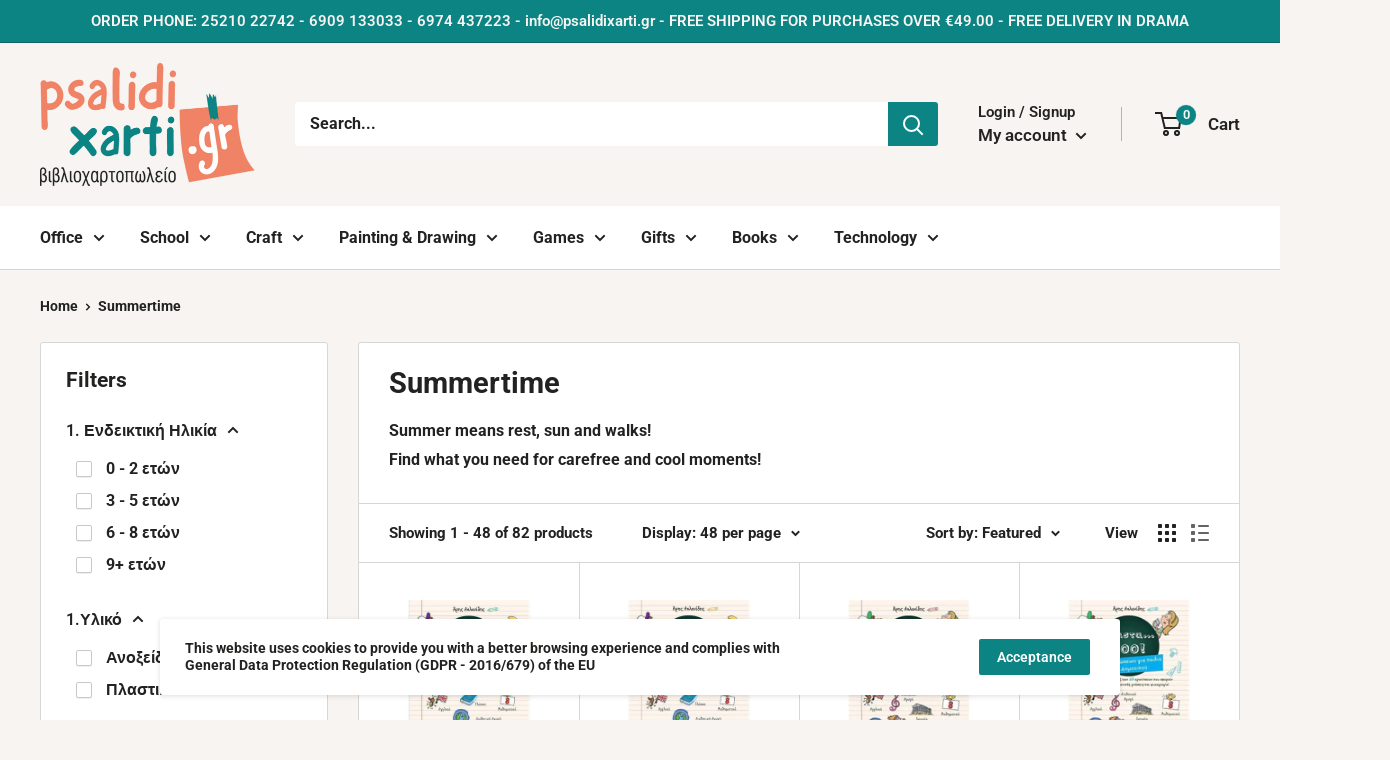

--- FILE ---
content_type: text/html; charset=utf-8
request_url: https://psalidixarti.gr/en/collections/%CE%BA%CE%B1%CE%BB%CE%BF%CE%BA%CE%B1%CE%B9%CF%81%CE%B9%CE%BD%CE%AC
body_size: 91873
content:
<!doctype html>

<html class="no-js" lang="en">
  <head>
    <!-- Google Tag Manager -->
    <script>
window.dataLayer = window.dataLayer || [];
</script>
<script>(function(w,d,s,l,i){w[l]=w[l]||[];w[l].push({'gtm.start':
new Date().getTime(),event:'gtm.js'});var f=d.getElementsByTagName(s)[0],
j=d.createElement(s),dl=l!='dataLayer'?'&l='+l:'';j.async=true;j.src=
'https://www.googletagmanager.com/gtm.js?id='+i+dl;f.parentNode.insertBefore(j,f);
})(window,document,'script','dataLayer','GTM-TKZ2XKN');</script>
<!-- End Google Tag Manager -->
  <script>
  YETT_BLACKLIST = [
    
    /recovermycart/,
    
	/customerchat/,
    /judge\.me/,
    /hextom/,
    /mailchimp/
  ]
  !function(t,e){"object"==typeof exports&&"undefined"!=typeof module?e(exports):"function"==typeof define&&define.amd?define(["exports"],e):e(t.yett={})}(this,function(t){"use strict";var e={blacklist:window.YETT_BLACKLIST,whitelist:window.YETT_WHITELIST},r={blacklisted:[]},n=function(t,r){return t&&(!r||"javascript/blocked"!==r)&&(!e.blacklist||e.blacklist.some(function(e){return e.test(t)}))&&(!e.whitelist||e.whitelist.every(function(e){return!e.test(t)}))},i=function(t){var r=t.getAttribute("src");return e.blacklist&&e.blacklist.every(function(t){return!t.test(r)})||e.whitelist&&e.whitelist.some(function(t){return t.test(r)})},c=new MutationObserver(function(t){t.forEach(function(t){for(var e=t.addedNodes,i=function(t){var i=e[t];if(1===i.nodeType&&"SCRIPT"===i.tagName){var c=i.src,o=i.type;if(n(c,o)){r.blacklisted.push(i.cloneNode()),i.type="javascript/blocked";i.addEventListener("beforescriptexecute",function t(e){"javascript/blocked"===i.getAttribute("type")&&e.preventDefault(),i.removeEventListener("beforescriptexecute",t)}),i.parentElement.removeChild(i)}}},c=0;c<e.length;c++)i(c)})});c.observe(document.documentElement,{childList:!0,subtree:!0});var o=document.createElement;document.createElement=function(){for(var t=arguments.length,e=Array(t),r=0;r<t;r++)e[r]=arguments[r];if("script"!==e[0].toLowerCase())return o.bind(document).apply(void 0,e);var i=o.bind(document).apply(void 0,e),c=i.setAttribute.bind(i);return Object.defineProperties(i,{src:{get:function(){return i.getAttribute("src")},set:function(t){return n(t,i.type)&&c("type","javascript/blocked"),c("src",t),!0}},type:{set:function(t){var e=n(i.src,i.type)?"javascript/blocked":t;return c("type",e),!0}}}),i.setAttribute=function(t,e){"type"===t||"src"===t?i[t]=e:HTMLScriptElement.prototype.setAttribute.call(i,t,e)},i};var l=function(t){if(Array.isArray(t)){for(var e=0,r=Array(t.length);e<t.length;e++)r[e]=t[e];return r}return Array.from(t)},a=new RegExp("[|\\{}()[\\]^$+*?.]","g");t.unblock=function(){for(var t=arguments.length,n=Array(t),o=0;o<t;o++)n[o]=arguments[o];n.length<1?(e.blacklist=[],e.whitelist=[]):(e.blacklist&&(e.blacklist=e.blacklist.filter(function(t){return n.every(function(e){return!t.test(e)})})),e.whitelist&&(e.whitelist=[].concat(l(e.whitelist),l(n.map(function(t){var r=".*"+t.replace(a,"\\$&")+".*";return e.whitelist.find(function(t){return t.toString()===r.toString()})?null:new RegExp(r)}).filter(Boolean)))));for(var s=document.querySelectorAll('script[type="javascript/blocked"]'),u=0;u<s.length;u++){var p=s[u];i(p)&&(p.type="application/javascript",r.blacklisted.push(p),p.parentElement.removeChild(p))}var d=0;[].concat(l(r.blacklisted)).forEach(function(t,e){if(i(t)){var n=document.createElement("script");n.setAttribute("src",t.src),n.setAttribute("type","application/javascript"),document.head.appendChild(n),r.blacklisted.splice(e-d,1),d++}}),e.blacklist&&e.blacklist.length<1&&c.disconnect()},Object.defineProperty(t,"__esModule",{value:!0})});
</script>




		<style>@charset "UTF-8";.button--small{font-size:calc(var(--base-text-font-size) - (var(--default-text-font-size) - 14px));line-height:42px}.button--ternary{color:var(--accent-color);box-shadow:0 0 0 1px var(--border-color) inset}.button-stack>.button+.button{margin-top:10px}.product-item--vertical,.product-item--vertical .product-item__info{display:flex;flex-direction:column}.product-item--vertical .product-item__info{justify-content:space-between;flex:1 0 auto}.price-list{display:inline-flex;align-items:baseline;line-height:1}.price{font-size:calc(var(--base-text-font-size) - (var(--default-text-font-size) - 24px));color:var(--accent-color)}.price--highlight{margin-right:.7em;color:var(--product-on-sale-accent)}.price--compare{position:relative;color:var(--text-color);font-size:calc(var(--base-text-font-size) - (var(--default-text-font-size) - 16px));text-decoration:line-through;-webkit-text-decoration-color:rgba(var(--text-color-rgb),.7);text-decoration-color:rgba(var(--text-color-rgb),.7)}.product-item__info{min-width:0}.product-item__price-list:first-child{margin-bottom:10px}.product-item__price-list{margin-top:-5px;margin-bottom:-5px}.product-item__price-list .price{display:inline-block;margin-top:5px;margin-bottom:5px}.product-item__title{display:block;line-height:1.55}.product-item__title{margin-bottom:12px}.product-item .price{font-size:calc(var(--base-text-font-size) - (var(--default-text-font-size) - 18px))}.product-item .price--compare{font-size:calc(var(--base-text-font-size) - (var(--default-text-font-size) - 14px))}.product-item--vertical .product-item__action-button{padding-left:10px;padding-right:10px}.pagination__nav{display:block;text-align:center}.pagination__nav{display:none}.pagination__nav-item{display:inline-block;margin:0 2px;padding:8px 11px;line-height:1}.pagination__nav-item.is-active{background:var(--primary-button-background);color:var(--primary-button-text-color);border-radius:3px}.jdgm-widget.jdgm-widget{display:block}*,:after,:before{box-sizing:border-box!important;-webkit-font-smoothing:antialiased;-moz-osx-font-smoothing:grayscale}html{font-family:sans-serif;-webkit-text-size-adjust:100%;-moz-text-size-adjust:100%;text-size-adjust:100%;-ms-overflow-style:-ms-autohiding-scrollbar}body{margin:0}[hidden]{display:none!important}aside,header,main,nav,section{display:block}:active{outline:0}a{color:inherit;background-color:transparent;text-decoration:none}strong{font-weight:700}h1,h2,p{margin-top:0;font-size:inherit;font-weight:inherit}h2:last-child,p:last-child{margin-bottom:0}img{max-width:100%;height:auto;border-style:none;vertical-align:top}ol,ul{margin:0;padding:0;list-style-position:inside}button,input{color:inherit;font:inherit;margin:0}button{padding:0;overflow:visible;background:0 0;border:none;border-radius:0;-webkit-appearance:none}button{text-transform:none}button{-webkit-appearance:button}button::-moz-focus-inner,input::-moz-focus-inner{border:0;padding:0}input{line-height:normal;-moz-appearance:none;border-radius:0}input[type=number]::-webkit-inner-spin-button,input[type=number]::-webkit-outer-spin-button{height:auto}input::-moz-placeholder{color:inherit}input:-ms-input-placeholder{color:inherit}html{font-family:var(--text-font-family);font-weight:var(--text-font-weight);font-style:var(--text-font-style);font-size:calc(var(--base-text-font-size) - 1px);line-height:1.87;color:var(--text-color);background:var(--background)}.heading{font-family:var(--heading-font-family);font-weight:var(--heading-font-weight);font-style:var(--heading-font-style);color:var(--heading-color)}.h1{margin-bottom:20px;font-size:calc(var(--base-text-font-size) - (var(--default-text-font-size) - 24px));line-height:1.45}.h3{margin-bottom:14px;font-size:calc(var(--base-text-font-size) - (var(--default-text-font-size) - 20px));line-height:1.6}.h4{font-size:calc(var(--base-text-font-size) - (var(--default-text-font-size) - 16px));line-height:1.75}.h5{font-size:calc(var(--base-text-font-size) - (var(--default-text-font-size) - 14px));line-height:1.85;text-transform:uppercase}.text--strong{color:var(--heading-color);font-weight:var(--text-font-bolder-weight)}.link--accented{color:var(--accent-color)}@-webkit-keyframes spinnerRotation{0%{transform:rotate(0)}to{transform:rotate(360deg)}}@keyframes spinnerRotation{0%{transform:rotate(0)}to{transform:rotate(360deg)}}.icon{display:inline-block;height:1em;width:1em;fill:currentColor;vertical-align:middle;background:0 0;overflow:visible}.icon--search-loader{-webkit-animation:.7s linear infinite spinnerRotation;animation:.7s linear infinite spinnerRotation}@media (-moz-touch-enabled:1),(hover:none){.touch-area{position:relative;background:0 0}.touch-area:before{position:absolute;content:"";top:-8px;right:-8px;left:-8px;bottom:-8px;transform:translateZ(0)}}html{overflow-x:hidden}.visually-hidden{position:absolute!important;overflow:hidden;clip:rect(0 0 0 0);height:1px;width:1px;margin:-1px;padding:0;border:0}.container{max-width:1480px;margin-left:auto;margin-right:auto;padding:0 var(--mobile-container-gutter)}@media screen and (max-width:640px){.container--flush{padding:0}.hidden-phone{display:none!important}}@media screen and (min-width:641px){html{font-size:var(--base-text-font-size)}.h1{font-size:calc(var(--base-text-font-size) - (var(--default-text-font-size) - 28px));line-height:1.43}.h3{font-size:calc(var(--base-text-font-size) - (var(--default-text-font-size) - 21px));line-height:1.5}.h4{font-size:calc(var(--base-text-font-size) - (var(--default-text-font-size) - 18px));line-height:1.7}.h5{font-size:calc(var(--base-text-font-size) - (var(--default-text-font-size) - 16px));line-height:1.75}.container{padding:0 var(--desktop-container-gutter)}.hidden-tablet-and-up{display:none!important}}.aspect-ratio{position:relative;margin-left:auto;margin-right:auto}.aspect-ratio img{position:absolute;height:100%;width:100%;max-width:100%;max-height:100%;top:0;left:0}.aspect-ratio--square{padding-bottom:100%!important}.aspect-ratio--square img{position:absolute;width:auto;height:auto;left:50%;top:50%;transform:translate(-50%,-50%)}@supports ((-o-object-fit:contain) or (object-fit:contain)){.aspect-ratio--square img{width:100%;height:100%;-o-object-fit:contain;object-fit:contain}}img.lazyload[data-sizes=auto]{width:100%}.image--fade-in{opacity:0}@media screen and (min-width:641px) and (max-width:999px){.\31\/3--tablet{width:33.333333%}}@media screen and (max-width:999px){.hidden-pocket{display:none!important}}.button{position:relative;display:inline-block;padding:0 30px;line-height:48px;border-radius:2px;text-align:center;font-weight:var(--text-font-bolder-weight);font-size:var(--base-text-font-size)}.button--primary{background:var(--primary-button-background);color:var(--primary-button-text-color)}.button--full{width:100%}.card{position:relative;margin-bottom:18px;background:var(--secondary-background);border-top:1px solid var(--border-color);border-bottom:1px solid var(--border-color)}.card__header{position:relative;padding:20px 20px 0}@media screen and (max-width:640px){.card{border-radius:0}}@media screen and (min-width:641px){.card{margin-bottom:30px;border-radius:3px;border:1px solid var(--border-color)}.card__header{padding:30px 30px 0}.card__header--tight{padding-top:20px}}.mini-cart{position:absolute;width:100vw;height:100vh;left:0;top:100%;max-height:0;background:var(--secondary-background);color:var(--text-color);z-index:1;visibility:hidden;opacity:0;transform:scale(.9);will-change:transform}.mini-cart .icon--nav-triangle-borderless{position:absolute;width:18px;height:8px;right:6px;bottom:100%;z-index:2;filter:drop-shadow(0 -2px 2px rgba(0,0,0,.12))}.mini-cart .alert{margin-bottom:0;flex-shrink:0;font-size:calc(var(--base-text-font-size) - (var(--default-text-font-size) - 14px))}.mini-cart__content--empty{padding:20px 25px 25px}.mini-cart__empty-state{padding:70px 0 60px;text-align:center}.mini-cart__empty-state svg{margin-bottom:10px}@media screen and (max-width:640px){.mini-cart .icon--nav-triangle-borderless{right:24px}.mini-cart__content{display:flex;flex-direction:column}.mini-cart__content--empty{display:flex;flex-direction:column;justify-content:space-between;height:calc(100% - 20px)}.product-list--collection .product-item--vertical{width:50%}}@media screen and (min-width:641px){.mini-cart{left:auto;right:0;top:calc(100% + 14px);max-height:none;width:470px;height:auto;border-radius:3px;box-shadow:0 1px 5px 2px #0000001a}.mini-cart__content>*{padding-left:25px;padding-right:25px}.mini-cart__content--empty{padding-bottom:25px}}.collection__title{margin-bottom:5px}.collection__meta{margin-bottom:12px}.collection__products-count{margin-bottom:18px;font-size:calc(var(--base-text-font-size) - (var(--default-text-font-size) - 13px))}.collection__toolbar{position:relative;display:flex;justify-content:space-between;align-items:center;margin-top:22px;padding:0 var(--mobile-container-gutter);box-shadow:0 1px var(--border-color),0 -1px var(--border-color);background:var(--secondary-background);z-index:3}.collection__toolbar-item{display:flex;align-items:center;height:48px}.collection__layout-label{margin-right:20px}.collection__layout-button{opacity:.7}.collection__layout-button:last-child{margin-left:15px}.collection__layout-button.is-selected{opacity:1;color:var(--heading-color)}.collection__layout-button svg{display:block;width:18px;height:18px}@media screen and (max-width:999px){.collection__toolbar{position:-webkit-sticky;position:sticky;top:calc(var(--header-height) * 0);top:calc(var(--header-height) * var(--header-is-sticky,0))}}.product-list{position:relative;display:flex;flex-wrap:wrap;overflow:hidden;width:100%;border-top:1px solid var(--border-color);border-bottom:1px solid var(--border-color);z-index:1}.product-list--collection:before{display:none}.product-item--vertical{display:flex;flex-direction:column}@media screen and (min-width:641px){.collection__products-count{font-size:calc(var(--base-text-font-size) - (var(--default-text-font-size) - 14px))}.collection__toolbar{padding:0 30px;font-size:calc(var(--base-text-font-size) - (var(--default-text-font-size) - 14px))}.collection__toolbar-item{height:58px}.collection__toolbar-item .value-picker-button{margin-left:4px}.product-list{background:var(--secondary-background);border-radius:3px;border:none}}@media screen and (max-width:999px){.product-list--collection{border:none}}.form__field{display:block;padding:12px;border-radius:2px;border:1px solid var(--form-border-color);width:100%;line-height:normal;height:48px;color:var(--heading-color);background:var(--input-background);-webkit-appearance:none;resize:none;font-size:1rem;font-size:max(1rem,16px);box-shadow:0 1px rgba(var(--border-color-rgb),.25) inset}.form__field::-moz-placeholder{color:var(--text-color)}.form__field:-ms-input-placeholder{color:var(--text-color)}.form__submit{display:block;margin-top:20px}.form__input-wrapper{position:relative;width:100%;margin-bottom:12px}.form__floating-label{position:absolute;left:13px;top:0;line-height:48px;font-size:1rem;color:var(--text-color);transform:scale(1);transform-origin:left top}.form__input-wrapper--labelled .form__field{padding-top:20px;padding-bottom:3px}.footer__aside-item{margin-top:34px}.footer__aside-item--localization{margin-top:45px}@media screen and (min-width:641px){.footer__block-item .plus-button{display:none}.footer__aside-item{margin-top:0}.footer__aside-item--localization{width:100%}}#shopify-section-header:after{content:"";display:table;clear:both}.header{position:relative;padding:13px 0;background:var(--header-background);color:var(--header-text-color)}.header__inner{display:flex;flex-wrap:wrap;align-items:center}.header__logo-link{display:block}.header__logo{display:inline-block;vertical-align:middle;margin-bottom:0}.header__logo-image{display:block;vertical-align:middle;max-height:130px}.header__mobile-nav{display:inline-block;margin-right:20px}.header__mobile-nav-toggle{top:-1px}.header__search-bar-wrapper{flex:1 0 auto}.header .icon--account,.header .icon--cart,.header .icon--close,.header .icon--hamburger-mobile,.header .icon--search{display:block}.header .icon--account{width:20px;height:22px}.header .icon--hamburger-mobile{width:20px;height:16px}.header .icon--cart{width:27px;height:24px}.header .icon--search{width:22px;height:22px;margin:0 auto}.header .icon--close{width:19px;height:19px}@media screen and (max-width:640px){.header{display:flex;align-items:center;min-height:64px}.header>.container{width:100%}.header--search-expanded{margin-bottom:59px}}@media screen and (min-width:641px){.header{padding:20px 0}.header__inner{flex-wrap:nowrap}.header__logo{margin-right:35px}}.header__action-list{display:flex;align-items:center;margin-left:auto}.header__action-item{padding:0 9px}.header__action-item:last-child{padding-right:4px}.header__action-item-link{display:block;font-weight:var(--text-font-bolder-weight);font-size:calc(var(--base-text-font-size) - (var(--default-text-font-size) - 16px))}.header__action-item-title{display:block;margin-bottom:-6px;color:var(--header-light-text-color);font-size:calc(var(--base-text-font-size) - (var(--default-text-font-size) - 14px));font-weight:400}.header__action-item .icon--arrow-bottom{width:12px;height:8px;margin-left:4px}.header__cart-icon{margin-left:-2px}.header__cart-count{display:inline-flex;position:absolute;right:-14px;top:-7px;align-items:center;justify-content:center;height:20px;min-width:20px;padding:4px;font-size:calc(var(--base-text-font-size) - (var(--default-text-font-size) - 12px));font-weight:var(--text-font-bolder-weight);text-align:center;background:var(--header-accent-color);color:var(--secondary-background);border-radius:1.75em;will-change:transform;transform:scale(1.01);z-index:1}@media screen and (max-width:640px){.header__cart-icon .icon-state__secondary.icon-state__secondary{left:8px}.header__search-bar-wrapper{visibility:hidden;position:absolute;padding:0 20px;width:100%;bottom:0;left:0;background:var(--header-background);z-index:-1}.header__search-bar-wrapper.is-visible{visibility:visible;margin-bottom:-59px}}@media screen and (min-width:641px){.header__action-list{padding-left:28px}.header__action-item,.header__action-item-content{position:relative}.header__action-item-content{max-width:-webkit-max-content;max-width:-moz-max-content;max-width:max-content}}.search-bar{position:relative;min-width:100%;padding-bottom:15px;z-index:1;font-size:calc(var(--base-text-font-size) - (var(--default-text-font-size) - 15px))}.search-bar__top{position:relative;display:flex;height:44px;align-items:center;border-radius:3px;background:var(--secondary-background);color:var(--text-color);z-index:1}.search-bar__input-wrapper{position:relative;flex:1 0 auto;height:100%}.search-bar__input{height:100%;width:100%;padding:0 15px 1px;border:none;background:0 0;line-height:normal;color:var(--heading-color);-webkit-appearance:none}.search-bar__input::-moz-placeholder{color:var(--text-color);opacity:1}.search-bar__input:-ms-input-placeholder{color:var(--text-color);opacity:1}.search-bar__input::-ms-clear{display:none}.search-bar__input-clear{position:absolute;right:15px;top:calc(50% - 9px);display:none;opacity:.5}.search-bar__input-clear svg{display:block;width:17px;height:17px}.search-bar__submit{flex:none;width:50px;height:100%;color:var(--secondary-background);background:var(--header-accent-color);border-radius:0 3px 3px 0}.search-bar__submit svg{position:relative}.search-bar__submit .icon--search{width:21px;height:21px}.search-bar__submit .icon--search-loader{display:none;width:24px;height:24px;margin:0 auto}.search-bar__inner{position:absolute;visibility:hidden;left:-20px;top:calc(100% + 8px);width:100vw;height:100vh;overflow:hidden;color:var(--text-color);background:var(--secondary-background)}@supports (--css:variables){.search-bar__inner{height:calc(100vh - var(--header-height) - 25px)}.nav-bar .nav-dropdown .nav-dropdown{max-height:calc(100vh - 40px);max-height:calc(100vh - var(--distance-to-top,0px) - 40px);overflow:auto;-ms-scroll-chaining:none;overscroll-behavior:contain}}.search-bar__inner-animation{height:100%}.search-bar__results{position:absolute;left:0;top:0;width:100%;background:var(--secondary-background);box-shadow:0 1px 5px 2px #0000001a;visibility:hidden}.search-bar__results .skeleton-container{display:none}.search-bar__results{font-size:calc(var(--base-text-font-size) - (var(--default-text-font-size) - 14px));height:100%;overflow:auto;-ms-scroll-chaining:none;overscroll-behavior:none}.search-bar__result-item{display:flex;align-items:center;padding:15px 20px}.search-bar__result-item--skeleton{max-width:300px}.search-bar__image-container{flex:none;width:60px;margin-right:20px}.search-bar__item-info{flex:1 0 0}@media screen and (max-width:640px){.search-bar{opacity:0}.search-bar__inner{max-height:0;height:calc(100vh - 26px);top:100%}.search-bar__top-wrapper{display:flex;align-items:center;justify-content:space-between}.search-bar__top{flex-grow:1}.search-bar__close-button{width:0;height:0;overflow:hidden;font-size:calc(var(--base-text-font-size) - (var(--default-text-font-size) - 16px));opacity:0}.search-bar__close-text{padding-left:22px}.header__search-bar-wrapper.is-visible .search-bar{opacity:1}}@media screen and (min-width:641px){.search-bar{margin-top:0;padding-bottom:0;min-width:0}.search-bar__inner{width:calc(100% - 40px);top:100%;left:-5px}@supports (--css:variables){.search-bar__inner{height:calc(100vh - var(--header-height) - 40px)}}.search-bar__submit .icon--search{top:1px}.search-bar__results{max-height:310px;height:auto}@supports (--css:variables){.search-bar__results{max-height:calc(100vh - var(--header-height) - 40px)}}.search-bar__results{left:5px;width:calc(100% - 10px);border-radius:0 0 3px 3px}}.nav-dropdown{position:absolute;top:100%;padding:16px 0;list-style:none;background:var(--secondary-background);color:var(--text-color);border-radius:0 0 3px 3px;border:1px solid var(--border-color);white-space:nowrap;visibility:hidden;opacity:0;z-index:1}.nav-dropdown:not(.nav-dropdown--floating){left:-15px}.nav-dropdown--restrict{max-height:calc(100vh - 40px);max-height:calc(100vh - var(--header-height,0px) - var(--announcement-bar-height,0px) - 40px);overflow:auto;-ms-scroll-chaining:none;overscroll-behavior:contain}.nav-dropdown .icon--nav-triangle-left{position:absolute;top:23px;right:100%;height:20px;width:9px;z-index:1}.nav-dropdown__item:not(.has-mega-menu){position:relative}.nav-dropdown__link{display:flex;align-items:center;justify-content:space-between;padding:2px 60px 2px 20px}.nav-dropdown__link svg{position:relative;width:8px;height:12px;top:1px;margin:0 -40px 0 65px}.nav-dropdown .nav-dropdown{left:100%;top:-17px;margin-top:0;min-width:0;border-radius:0 3px 3px 0}.nav-bar{display:none}.mobile-menu{position:absolute;width:100vw;height:100vh;left:0;top:100%;visibility:hidden;max-height:0;z-index:1;opacity:0;color:var(--text-color);font-size:calc(var(--base-text-font-size) - (var(--default-text-font-size) - 16px));transform:scale(.9);will-change:transform}.mobile-menu .icon--arrow-left,.mobile-menu .icon--arrow-right{width:8px;height:12px}.mobile-menu__inner{position:relative;max-width:100vw;height:100%;overflow:hidden}.mobile-menu .icon--nav-triangle-borderless{position:absolute;bottom:100%;left:20px;width:18px;height:8px;z-index:1}.mobile-menu__panel{position:relative;height:100%;background:var(--secondary-background);overflow-y:auto;overflow-x:hidden;-ms-scroll-chaining:none;overscroll-behavior:none;-webkit-overflow-scrolling:touch}.mobile-menu__panel.is-nested{position:absolute;top:0;left:0;width:100%;height:100%;visibility:hidden;z-index:1;transform:translate(100%)}.mobile-menu__section{padding:16px 20px}.mobile-menu__section--loose{padding-top:18px;padding-bottom:18px}.mobile-menu__section:not(:last-child){border-bottom:1px solid var(--border-color)}.mobile-menu__section.is-sticky{position:-webkit-sticky;position:sticky;top:0;background:var(--secondary-background);z-index:1}.mobile-menu__nav{list-style:none}.mobile-menu__nav-link{display:flex;align-items:center;justify-content:space-between;width:100%;padding:8px 0 7px}.mobile-menu__back-button{display:block;width:100%;text-align:left}.mobile-menu__back-button svg{margin-right:8px;vertical-align:-1px}.mobile-menu__help-wrapper{display:flex;align-items:center}.mobile-menu__help-wrapper .icon--bi-phone{margin-right:16px;width:24px;height:24px}.mobile-menu__help-wrapper .icon--bi-email{margin-right:18px;width:22px;height:22px}.mobile-menu__help-wrapper+.mobile-menu__help-wrapper{margin-top:18px}.page__sub-header{display:none;margin:23px 0;font-size:calc(var(--base-text-font-size) - (var(--default-text-font-size) - 13px))}@media screen and (min-width:641px){.mobile-menu .icon--nav-triangle-borderless{left:40px}.page__sub-header{display:flex;align-items:center;justify-content:space-between}}.popover{position:absolute;width:100vw;left:0;top:100%;background:var(--secondary-background);color:var(--text-color);z-index:1;visibility:hidden;opacity:0;transform:scale(.9);will-change:transform}.popover .icon--nav-triangle-borderless{right:67px}.popover--large{text-align:center}.popover__inner{padding:15px 20px 20px}.popover .icon--nav-triangle-borderless{position:absolute;bottom:100%;width:18px;height:8px;z-index:2;filter:drop-shadow(0 -2px 2px rgba(0,0,0,.12))}.popover__header{padding:12px 0 30px}.popover__title{margin-bottom:4px;font-size:calc(var(--base-text-font-size) - (var(--default-text-font-size) - 20px))}.popover__legend{margin-bottom:16px}.popover__secondary-action{margin-top:16px;font-size:calc(var(--base-text-font-size) - (var(--default-text-font-size) - 13px))}.popover__secondary-action>p{margin-bottom:0}@media screen and (max-width:640px){.popover__panel,.popover__panel-list{height:100%!important}.popover__inner{display:flex;flex-direction:column;justify-content:space-between;height:100%;overflow:auto;-webkit-overflow-scrolling:touch}}@media screen and (min-width:641px){.popover{width:auto;min-width:160px;right:-2px;top:calc(100% + 15px);left:auto;border-radius:3px;box-shadow:0 1px 5px 2px #0000001a}.popover .icon--nav-triangle-borderless{right:27px}.popover--large{min-width:320px}.popover__inner{padding:15px 25px}.popover__header{padding-bottom:15px}.popover__title{margin-bottom:8px;font-size:calc(var(--base-text-font-size) - (var(--default-text-font-size) - 18px))}.popover--unlogged{right:-5px}.popover--unlogged .icon--nav-triangle-borderless{right:6px}}.popover__panel-list{position:relative;overflow:hidden}.popover__panel{width:100%;visibility:hidden}.popover__panel--default{transform:translate(-100%)}.popover__panel--sliding{position:absolute;top:0;left:0;transform:translate(100%)}.popover__panel.is-selected{transform:translate(0)}.product-item{position:relative;padding:20px;min-width:0;flex-shrink:0;background:var(--secondary-background);white-space:normal}.product-item:after{content:"";position:absolute;width:100%;height:100%;left:0;top:0;box-shadow:1px 0 var(--border-color),0 1px var(--border-color);z-index:2}.product-item__image-wrapper{display:block;margin-bottom:20px}.product-item__secondary-image{display:none}@media (-moz-touch-enabled:0),(hover:hover){.product-item__image-wrapper--with-secondary .product-item__secondary-image{display:block;-o-object-fit:contain;object-fit:contain;-o-object-position:center;object-position:center;visibility:hidden;opacity:0}}.rte{word-break:break-word}.rte:after{content:"";display:block;clear:both}.section{margin:50px 0}.section__header{display:flex;align-items:baseline;justify-content:space-between;margin-bottom:15px;overflow:hidden}.section__title{margin-bottom:0}@media screen and (min-width:641px){.section{margin:60px 0}.section__header{overflow:visible;margin-bottom:20px}}.list--unstyled{list-style:none}.alert{display:block;padding:12px 20px;margin-bottom:20px;border-radius:2px;white-space:normal;font-size:1rem;word-break:break-all;word-break:break-word;background:var(--background);color:var(--heading-color);text-align:left}.alert--center{text-align:center}.alert--tight{padding:6px 14px}.pagination__page-count{display:block;text-align:center}@media screen and (min-width:641px){.pagination__page-count{display:none}}@-webkit-keyframes skeletonShimmerAnimation{0%{opacity:.45}to{opacity:.9}}@keyframes skeletonShimmerAnimation{0%{opacity:.45}to{opacity:.9}}.skeleton-container{-webkit-animation:1s linear infinite alternate skeletonShimmerAnimation;animation:1s linear infinite alternate skeletonShimmerAnimation;will-change:opacity}.skeleton-text{height:10px;width:100%;background:var(--border-color)}.skeleton-image{position:absolute;top:0;left:0;height:100%;width:100%;background:var(--border-color)}.skeleton-paragraph .skeleton-text{margin-bottom:8px}.skeleton-paragraph .skeleton-text:last-child{width:38%;margin-bottom:0}.plus-button{display:block;position:relative;right:0;top:calc(50% - 5px);width:10px;height:10px}.plus-button:after,.plus-button:before{position:absolute;content:"";top:50%;left:50%;transform:translate(-50%,-50%) rotate(-90deg);background-color:currentColor}.plus-button:before{width:10px;height:2px;opacity:1}.plus-button:after{width:2px;height:10px}.announcement-bar{position:relative;display:block;font-weight:var(--text-font-bolder-weight);font-size:calc(var(--base-text-font-size) - (var(--default-text-font-size) - 12px));border-bottom:1px solid var(--header-border-color)}.announcement-bar__content{display:block;padding:4px 0;margin-bottom:0}.announcement-bar__content--center{text-align:center}@media screen and (max-width:640px){.announcement-bar__inner{text-align:center}}@media screen and (min-width:641px){.announcement-bar{font-size:calc(var(--base-text-font-size) - (var(--default-text-font-size) - 14px));text-align:left}.announcement-bar__inner{display:flex;align-items:center}.announcement-bar__content{padding:7px 0;margin-right:auto}.announcement-bar__content--center{margin-left:auto;padding-left:0;padding-left:var(--announcement-bar-button-width,0)}}.breadcrumb__list{display:flex;align-items:center;list-style:none}.breadcrumb__list svg{margin:0 7px;width:6px;height:8px;vertical-align:inherit}.loading-bar{position:fixed;top:0;left:0;height:3px;width:100%;opacity:0;background:var(--accent-color);transform:scaleX(0);transform-origin:left;z-index:50}.modal{position:fixed;top:0;left:0;width:100%;height:100%;margin:0 auto;z-index:10;visibility:hidden;opacity:0}.modal:before{position:fixed;content:"";top:0;left:0;width:100%;height:100%;background:rgba(0,0,0,.35)}.modal__dialog{position:absolute;width:100%;height:100%;max-height:100vh;background:var(--secondary-background);box-shadow:0 1px 2px #0000004d;overflow:auto;-webkit-overflow-scrolling:touch;transform:scale(.9)}.modal__loader{display:none;padding:60px 0;text-align:center}.modal__loader .icon--search-loader{width:35px;height:35px;color:var(--accent-color)}.modal__close{color:var(--heading-color);z-index:1}.modal__close svg{display:block;width:20px;height:20px}@media screen and (min-width:641px){.modal{display:flex;justify-content:center;align-items:center}.modal__dialog{width:580px;height:auto;max-height:calc(100% - 80px);border-radius:3px}.modal__dialog--stretch{width:calc(100% - 80px);margin-left:auto;margin-right:auto;max-width:1200px}.modal__close{position:absolute;right:28px;top:28px}}.icon-state{position:relative;vertical-align:middle}.icon-state .icon-state__primary,.icon-state .icon-state__secondary{display:block}.icon-state .icon-state__secondary{position:absolute;top:50%;left:0;opacity:0;transform:translateY(-50%) scale(.3)}.cookie-bar{position:fixed;bottom:20px;left:0;visibility:hidden;opacity:0;transform:translateY(100%);width:100%;z-index:3;font-size:calc(var(--base-text-font-size) - (var(--default-text-font-size) - 11px))}.cookie-bar__inner{max-width:960px;margin:0 auto;padding:15px;z-index:4;border-radius:3px;background:var(--secondary-background);color:var(--text-color);box-shadow:0 1px 4px 1px #0000001a}.cookie-bar__text{line-height:1.45}@media screen and (min-width:641px){.cookie-bar{bottom:25px;font-size:calc(var(--base-text-font-size) - (var(--default-text-font-size) - 13px))}.cookie-bar__inner{display:flex;align-items:center;justify-content:space-between;padding:20px 30px 20px 25px}.cookie-bar__text{line-height:1.25}}.value-picker-button svg{width:9px;height:7px;margin-left:10px}.value-picker-button svg path{stroke-width:2.5px}.value-picker{position:fixed;left:0;bottom:0;width:100vw;height:100vh;z-index:5;font-size:calc(var(--base-text-font-size) - (var(--default-text-font-size) - 16px));visibility:hidden}.value-picker:before{content:"";position:fixed;top:0;left:0;width:100vw;height:100vh;opacity:0;background:#000}.value-picker .icon--nav-triangle-borderless{display:none}.value-picker__inner{position:absolute;bottom:0;left:0;width:100%;background:var(--secondary-background);transform:translateY(100%)}.value-picker__header{display:flex;align-items:center;justify-content:space-between;padding:17px 20px 16px;border-bottom:1px solid var(--border-color)}.value-picker__header .icon--close{width:17px;height:17px;color:var(--heading-color)}.value-picker__title{margin:0}.value-picker__close svg{display:block}.value-picker__choice-list{padding:15px 0;max-height:430px;overflow:auto;-webkit-overflow-scrolling:touch;-ms-scroll-chaining:none;overscroll-behavior:none;list-style:none}.value-picker__choice-item{display:block;position:relative;width:100%;text-align:left;padding:8px 50px 7px 20px}.value-picker__choice-item svg{position:absolute;width:13px;height:11px;right:20px;top:17px;transform:scale(0)}.value-picker__choice-item.is-selected{color:var(--accent-color);font-weight:var(--text-font-bolder-weight)}.value-picker__choice-item.is-selected svg{transform:scale(1)}@media screen and (min-width:641px){.value-picker-wrapper{position:relative}.value-picker{position:absolute;width:auto;height:auto;top:calc(100% + 10px);left:auto;right:-25px;bottom:auto;min-width:160px;box-shadow:0 1px 5px 2px #0000001a;visibility:hidden;opacity:0;transform:scale(.9);background:var(--secondary-background);color:var(--text-color);z-index:4;border-radius:3px;will-change:transform}.value-picker:before{display:none}.value-picker .icon--nav-triangle-borderless{display:block;position:absolute;bottom:100%;right:20px;width:18px;height:8px;z-index:2;filter:drop-shadow(0 -2px 2px rgba(0,0,0,.12))}.value-picker__inner{position:relative;width:auto;transform:none!important;border-radius:3px}.value-picker__header{display:none}.value-picker__choice-list{padding:15px 0;max-height:none;white-space:nowrap;font-size:calc(var(--base-text-font-size) - (var(--default-text-font-size) - 15px))}.value-picker__choice-item{display:block;padding:2px 25px}.value-picker__choice-item.is-selected{background:var(--accent-background);color:var(--accent-color);font-weight:400}.value-picker__choice-item.is-selected svg{display:none}}:root{--default-text-font-size:15px;--base-text-font-size:15px;--heading-font-family:Roboto,sans-serif;--heading-font-weight:700;--heading-font-style:normal;--text-font-family:Roboto,sans-serif;--text-font-weight:700;--text-font-style:normal;--text-font-bolder-weight:500;--text-link-decoration:normal;--text-color:#222221;--text-color-rgb:34,34,33;--heading-color:#222221;--border-color:#d6d6d6;--border-color-rgb:214,214,214;--form-border-color:#c9c9c9;--accent-color:#e6785f;--accent-color-rgb:230,120,95;--link-color:#0c8484;--link-color-hover:#063e3e;--background:#f7f4f2;--secondary-background:#ffffff;--secondary-background-rgb:255,255,255;--accent-background:rgba(230, 120, 95, 0.08);--input-background:#ffffff;--error-color:#f71b1b;--error-background:rgba(247, 27, 27, 0.07);--success-color:#48b448;--success-background:rgba(72, 180, 72, 0.11);--primary-button-background:#0c8484;--primary-button-background-rgb:12,132,132;--primary-button-text-color:#ffffff;--secondary-button-background:#0c8484;--secondary-button-background-rgb:12,132,132;--secondary-button-text-color:#ffffff;--header-background:#f7f4f2;--header-text-color:#0c8484;--header-light-text-color:#0c8484;--header-border-color:rgba(12, 132, 132, 0.3);--header-accent-color:#0c8484;--footer-background-color:#e7e7e7;--footer-heading-text-color:#0c8484;--footer-body-text-color:#222221;--footer-body-text-color-rgb:34,34,33;--footer-accent-color:#0c8484;--footer-accent-color-rgb:12,132,132;--footer-border:none;--flickity-arrow-color:#a3a3a3;--product-on-sale-accent:#e6785f;--product-on-sale-accent-rgb:230,120,95;--product-on-sale-color:#ffffff;--product-in-stock-color:#0c8484;--product-low-stock-color:#ee0000;--product-sold-out-color:#fc7d60;--product-custom-label-1-background:#e6785f;--product-custom-label-1-color:#ffffff;--product-custom-label-2-background:#d49ce3;--product-custom-label-2-color:#000000;--product-review-star-color:#e6785f;--mobile-container-gutter:20px;--desktop-container-gutter:40px}.previewer_modal{display:none;position:fixed;z-index:80001;padding-top:150px;padding-bottom:150px;left:0;top:0;width:100%;height:100%;overflow-y:auto;overflow-x:hidden;background-color:#000;background-color:#0006;opacity:1}@media only screen and (max-width:600px){.previewer_modal{padding-bottom:250px}}.previewer_modal-content{position:relative;background-color:#fefefe;margin:auto;border:1px solid #888;width:60%;min-height:300px;box-shadow:0 4px 8px #0003,0 6px 20px #00000030;-webkit-animation-name:animatetop;-webkit-animation-duration:.4s;animation-name:animatetop;animation-duration:.4s}@media only screen and (max-width:1369px){.previewer_modal-content{width:65%}}@media only screen and (max-width:1280px){.previewer_modal-content{width:70%}}@media only screen and (max-width:969px){.previewer_modal-content{width:80%}}@media only screen and (max-width:576px){.previewer_modal-content{width:90%}}@-webkit-keyframes animatetop{0%{top:-300px;opacity:0}to{top:0;opacity:1}}@keyframes animatetop{0%{top:-300px;opacity:0}to{top:0;opacity:1}}.previewer_modal-content .close{float:right;font-size:28px;font-weight:700;margin-right:7px;opacity:.7}.previewer_modal-body .image-wrapper{padding:20px 10px 20px 6px}.previewer_modal-body .image-wrapper .variant_images-block{width:25%;max-width:90px;display:inline-block;vertical-align:top;min-height:300px;position:relative;overflow:hidden}.previewer_modal-body .image-wrapper .main_image-block{width:75%;display:inline-block;padding:0 7px}.previewer_modal-body .image-wrapper .main_image-block img{width:100%}.previewer_modal-body .image-wrapper .close{display:none}.previewer_modal-body .description-wrapper_content{padding:20px 10px}.previewer_modal-body .full_info{text-decoration:underline;font-weight:700}.previewer_modal-body .price-old{margin-right:10px}.previewer_modal-body .col{width:49%;display:inline-block;vertical-align:top}.previewer_modal-body .inline{display:inline-block}.previewer_modal-body .inline label{margin-right:5px}.previewer_modal-body .previewer_options{margin-bottom:5px}.previewer_modal-body .previewer_options div:first-child{margin-left:-7px}.previewer_modal-body .previewer_options div:last-child{margin-left:-7px}.previewer_modal-body .previewer_options div.inline{margin-right:10px;padding:7px;max-width:100%}.previewer_modal-body .previewer_options div.hidden{display:none}.previewer_modal-body .product-description{position:relative;max-height:200px;max-width:100%;overflow:hidden;text-overflow:ellipsis;line-height:2;margin-bottom:15px}.previewer_modal-body .product-description:after{content:"";position:absolute;bottom:0;right:0;width:100%;height:1.2em;background:linear-gradient(to bottom,rgba(255,255,255,0),#fff 100%)}.previewer_modal-body .previewer_add-to-cart_wrapper{display:flex;flex-wrap:wrap;align-items:flex-end;margin-top:10px}.previewer_modal-body .previewer_add-to-cart_wrapper .previewer_add-to-cart_quantity{width:40%;padding-right:10px;margin-bottom:10px}.previewer-product_action{display:none;position:absolute;width:70px;height:50px;top:40%;background:url([data-uri]);background-repeat:no-repeat!important;background-position:bottom!important;background-size:70px!important;opacity:.7}.previewer_modal-body .previewer_categories{display:none;margin-bottom:8px}.previewer-product_prev{-webkit-transform:rotate(90deg);transform:rotate(90deg);left:-75px}.previewer-product_next{-webkit-transform:rotate(270deg);transform:rotate(270deg);right:-75px}@media only screen and (max-width:576px){.previewer_modal-body .image-wrapper .variant_images-block{width:35%;min-height:200px;max-height:300px}.previewer_modal-body .image-wrapper .main_image-block{width:65%}.previewer_modal-body .description-wrapper.col,.previewer_modal-body .image-wrapper.col{width:100%;padding:10px 6px}.previewer_modal-body .description-wrapper_content{padding:10px 20px}.previewer_modal-body .product-description{max-height:130px}.previewer_modal-body .image-wrapper .close{display:block;margin-top:-10px;margin-right:0}.previewer_modal-body .description-wrapper .close{display:none}}.previewer-loader,.previewer-loader:after,.previewer-loader:before{border-radius:50%}.previewer-loader{color:#000;font-size:11px;text-indent:-99999em;margin:55px auto;position:relative;width:10em;height:10em;box-shadow:inset 0 0 0 1em;-webkit-transform:translateZ(0);-ms-transform:translateZ(0);transform:translateZ(0)}.previewer-loader:after,.previewer-loader:before{position:absolute;content:""}.previewer-loader:before{width:5.2em;height:10.2em;background:inherit;border-radius:10.2em 0 0 10.2em;top:-.1em;left:-.1em;-webkit-transform-origin:5.2em 5.1em;transform-origin:5.2em 5.1em;-webkit-animation:2s 1.5s infinite load-animation;animation:2s 1.5s infinite load-animation}.previewer-loader:after{width:5.2em;height:10.2em;background:inherit;border-radius:0 10.2em 10.2em 0;top:-.1em;left:5.1em;-webkit-transform-origin:0px 5.1em;transform-origin:0px 5.1em;-webkit-animation:2s infinite load-animation;animation:2s infinite load-animation}@-webkit-keyframes load-animation{0%{-webkit-transform:rotate(0);transform:rotate(0)}to{-webkit-transform:rotate(360deg);transform:rotate(360deg)}}@keyframes load-animation{0%{-webkit-transform:rotate(0);transform:rotate(0)}to{-webkit-transform:rotate(360deg);transform:rotate(360deg)}}.announcement-bar{background:#0c8484;color:#fffffc}:root{--header-is-sticky:1;--header-inline-navigation:1}#shopify-section-header{position:relative;z-index:5;position:-webkit-sticky;position:sticky;top:0}.header__logo-image{max-width:135px!important}@media screen and (min-width:641px){.header__logo-image{max-width:190px!important}}#shopify-section-static-recently-viewed-products{display:none}
		</style>
      
            <link rel="preload" as="image" href="//psalidixarti.gr/cdn/shop/products/10_8e269cd1-3817-487a-a8bb-ff084cba39df_400x.jpg?v=1684251975">
            <link rel="preload" as="image" href="//psalidixarti.gr/cdn/shop/products/11_4132bec2-1959-4877-8eb4-0c6a5ae6e85e_400x.jpg?v=1684252155">

      
      



<link rel="preconnect" href="//fonts.shopifycdn.com/" crossorigin>
<link rel="preconnect" href="//cdn.shopify.com/" crossorigin>
<link rel="preconnect" href="//v.shopify.com/" crossorigin>
<link rel="dns-prefetch" href="//psalidixarti.gr" crossorigin>
<link rel="dns-prefetch" href="//psalidi-xarti.myshopify.com" crossorigin>
<link rel="dns-prefetch" href="//cdn.shopify.com" crossorigin>
<link rel="dns-prefetch" href="//v.shopify.com" crossorigin>
<link rel="dns-prefetch" href="//fonts.shopifycdn.com" crossorigin>  
  <!-- Added by AVADA Joy -->
  <script>
  window.AVADA_JOY = window.AVADA_JOY || {};
  window.AVADA_JOY.shopId = 'FEjyhpNMllr6oRrR8gL6';
  window.AVADA_JOY.status = false;
  window.AVADA_JOY.account_enabled = true;
  window.AVADA_JOY.login_url = "\/en\/account\/login";
  window.AVADA_JOY.register_url = "\/en\/account\/register";
  window.AVADA_JOY.customer = {
    id: null,
    email: null,
    first_name: null,
    last_name: null,
    point: null
  };
</script>
  <!-- /Added by AVADA Joy -->

	<!-- Added by AVADA SEO Suite -->
	


<meta property="og:site_name" content="www.psalidixarti.gr">
<meta property="og:url" content="https://psalidixarti.gr/en/collections/%ce%ba%ce%b1%ce%bb%ce%bf%ce%ba%ce%b1%ce%b9%cf%81%ce%b9%ce%bd%ce%ac">
<meta property="og:title" content="Summertime">
<meta property="og:type" content="product.group">
<meta property="og:description" content="Summer means rest, sun and walks! Find what you need for carefree and cool moments!"><meta property="og:image" content="">
<meta property="og:image:secure_url" content="">
<meta name="twitter:site" content="@www.psalidixarti.gr"><meta name="twitter:card" content="summary_large_image">
<meta name="twitter:title" content="Summertime">
<meta name="twitter:description" content="Summer means rest, sun and walks! Find what you need for carefree and cool moments!">
<meta name="twitter:image" content="">





<script>window.FPConfig = {};window.FPConfig.ignoreKeywords=["/cart","/account"]</script>




	<!-- /Added by AVADA SEO Suite -->
    

    
    

    
    

    
    

    
    


    
    


    <meta name="seomaster" content="true"/><script type="application/ld+json">
        {
            "@context": "http://schema.org",
            "@type": "WebSite",
            "url": "https://psalidixarti.gr",
            "potentialAction": {
                "@type": "SearchAction",
                "target": {
                    "@type": "EntryPoint",
                    "urlTemplate": "https://psalidixarti.gr/search?q={query}"
                },
                "query-input": "required name=query"
                }
        }
        </script>
     
     <script type="application/ld+json">
            {
                "@context": "http://schema.org",
                "@type": "BreadcrumbList",
                "itemListElement": [{
                    "@type": "ListItem",
                    "position": 1,
                    "item": {
                        "@type": "Website",
                        "@id": "https://psalidixarti.gr",
                        "name": "Home"
                    }
                },{
                        "@type": "ListItem",
                        "position": 2,
                        "item": {
                            "@type": "CollectionPage",
                            "@id":  "https://psalidixarti.gr/en/collections/%CE%BA%CE%B1%CE%BB%CE%BF%CE%BA%CE%B1%CE%B9%CF%81%CE%B9%CE%BD%CE%AC",
                            "name": "Summertime"
                        }
                    }]}
        </script>
     



    <meta name="google-site-verification" content="zikRg3Qikkk2QMjmh_x_kMCe8KIKz12GgYpdwK7jVNA" />
    <meta charset="utf-8">
    <meta name="viewport" content="width=device-width, initial-scale=1.0, height=device-height, minimum-scale=1.0, maximum-scale=5.0">
    <meta name="theme-color" content="#0c8484"><link rel="canonical" href="https://psalidixarti.gr/en/collections/%ce%ba%ce%b1%ce%bb%ce%bf%ce%ba%ce%b1%ce%b9%cf%81%ce%b9%ce%bd%ce%ac"><link rel="shortcut icon" href="//psalidixarti.gr/cdn/shop/files/diafano_3_96x96.png?v=1663799041" type="image/png"><link rel="preload" as="style" href="//psalidixarti.gr/cdn/shop/t/40/assets/theme.css?v=43650252838762504871648018228">
    <link rel="preload" as="script" href="//psalidixarti.gr/cdn/shop/t/40/assets/theme.min.js?v=164977014983380440891648018229">
    <link rel="preconnect" href="https://cdn.shopify.com">
    <link rel="preconnect" href="https://fonts.shopifycdn.com">
    <link rel="dns-prefetch" href="https://productreviews.shopifycdn.com">
    <link rel="dns-prefetch" href="https://ajax.googleapis.com">
    <link rel="dns-prefetch" href="https://maps.googleapis.com">
    <link rel="dns-prefetch" href="https://maps.gstatic.com">

    <meta property="og:type" content="website">
  <meta property="og:title" content="Summertime">
  <meta property="og:image" content="http://psalidixarti.gr/cdn/shop/products/10_8e269cd1-3817-487a-a8bb-ff084cba39df.jpg?v=1684251975">
  <meta property="og:image:secure_url" content="https://psalidixarti.gr/cdn/shop/products/10_8e269cd1-3817-487a-a8bb-ff084cba39df.jpg?v=1684251975">
  <meta property="og:image:width" content="800">
  <meta property="og:image:height" content="800"><meta property="og:description" content="Summer means rest, sun and walks! Find what you need for carefree and cool moments!"><meta property="og:url" content="https://psalidixarti.gr/en/collections/%ce%ba%ce%b1%ce%bb%ce%bf%ce%ba%ce%b1%ce%b9%cf%81%ce%b9%ce%bd%ce%ac">
<meta property="og:site_name" content="Psalidixarti.gr"><meta name="twitter:card" content="summary"><meta name="twitter:title" content="Summertime">
  <meta name="twitter:description" content="Summer means rest, sun and walks! Find what you need for carefree and cool moments!">
  <meta name="twitter:image" content="https://psalidixarti.gr/cdn/shop/products/10_8e269cd1-3817-487a-a8bb-ff084cba39df_600x600_crop_center.jpg?v=1684251975">
    <link rel="preload" href="//psalidixarti.gr/cdn/fonts/roboto/roboto_n7.f38007a10afbbde8976c4056bfe890710d51dec2.woff2" as="font" type="font/woff2" crossorigin>
<link rel="preload" href="//psalidixarti.gr/cdn/fonts/roboto/roboto_n7.f38007a10afbbde8976c4056bfe890710d51dec2.woff2" as="font" type="font/woff2" crossorigin>

<style>
  @font-face {
  font-family: Roboto;
  font-weight: 700;
  font-style: normal;
  font-display: swap;
  src: url("//psalidixarti.gr/cdn/fonts/roboto/roboto_n7.f38007a10afbbde8976c4056bfe890710d51dec2.woff2") format("woff2"),
       url("//psalidixarti.gr/cdn/fonts/roboto/roboto_n7.94bfdd3e80c7be00e128703d245c207769d763f9.woff") format("woff");
}

  @font-face {
  font-family: Roboto;
  font-weight: 700;
  font-style: normal;
  font-display: swap;
  src: url("//psalidixarti.gr/cdn/fonts/roboto/roboto_n7.f38007a10afbbde8976c4056bfe890710d51dec2.woff2") format("woff2"),
       url("//psalidixarti.gr/cdn/fonts/roboto/roboto_n7.94bfdd3e80c7be00e128703d245c207769d763f9.woff") format("woff");
}

@font-face {
  font-family: Roboto;
  font-weight: 600;
  font-style: normal;
  font-display: swap;
  src: url("//psalidixarti.gr/cdn/fonts/roboto/roboto_n6.3d305d5382545b48404c304160aadee38c90ef9d.woff2") format("woff2"),
       url("//psalidixarti.gr/cdn/fonts/roboto/roboto_n6.bb37be020157f87e181e5489d5e9137ad60c47a2.woff") format("woff");
}

@font-face {
  font-family: Roboto;
  font-weight: 700;
  font-style: italic;
  font-display: swap;
  src: url("//psalidixarti.gr/cdn/fonts/roboto/roboto_i7.7ccaf9410746f2c53340607c42c43f90a9005937.woff2") format("woff2"),
       url("//psalidixarti.gr/cdn/fonts/roboto/roboto_i7.49ec21cdd7148292bffea74c62c0df6e93551516.woff") format("woff");
}


  @font-face {
  font-family: Roboto;
  font-weight: 900;
  font-style: normal;
  font-display: swap;
  src: url("//psalidixarti.gr/cdn/fonts/roboto/roboto_n9.0c184e6fa23f90226ecbf2340f41a7f829851913.woff2") format("woff2"),
       url("//psalidixarti.gr/cdn/fonts/roboto/roboto_n9.7211b7d111ec948ac853161b9ab0c32728753cde.woff") format("woff");
}

  @font-face {
  font-family: Roboto;
  font-weight: 700;
  font-style: italic;
  font-display: swap;
  src: url("//psalidixarti.gr/cdn/fonts/roboto/roboto_i7.7ccaf9410746f2c53340607c42c43f90a9005937.woff2") format("woff2"),
       url("//psalidixarti.gr/cdn/fonts/roboto/roboto_i7.49ec21cdd7148292bffea74c62c0df6e93551516.woff") format("woff");
}

  @font-face {
  font-family: Roboto;
  font-weight: 900;
  font-style: italic;
  font-display: swap;
  src: url("//psalidixarti.gr/cdn/fonts/roboto/roboto_i9.8bf6d9508a9a9d1b2375b9f0abd9bf21e05bfc81.woff2") format("woff2"),
       url("//psalidixarti.gr/cdn/fonts/roboto/roboto_i9.96d6ec64d624107ce21cf389327592d9f557d5b8.woff") format("woff");
}


  :root {
    --default-text-font-size : 15px;
    --base-text-font-size    : 16px;
    --heading-font-family    : Roboto, sans-serif;
    --heading-font-weight    : 700;
    --heading-font-style     : normal;
    --text-font-family       : Roboto, sans-serif;
    --text-font-weight       : 700;
    --text-font-style        : normal;
    --text-font-bolder-weight: 600;
    --text-link-decoration   : normal;

    --text-color               : #222221;
    --text-color-rgb           : 34, 34, 33;
    --heading-color            : #222221;
    --border-color             : #d6d6d6;
    --border-color-rgb         : 214, 214, 214;
    --form-border-color        : #c9c9c9;
    --accent-color             : #0c8484;
    --accent-color-rgb         : 12, 132, 132;
    --link-color               : #0c8484;
    --link-color-hover         : #063e3e;
    --background               : #f7f4f2;
    --secondary-background     : #ffffff;
    --secondary-background-rgb : 255, 255, 255;
    --accent-background        : rgba(12, 132, 132, 0.08);

    --input-background: #ffffff;

    --error-color       : #f71b1b;
    --error-background  : rgba(247, 27, 27, 0.07);
    --success-color     : #0c8484;
    --success-background: rgba(12, 132, 132, 0.11);

    --primary-button-background      : #0c8484;
    --primary-button-background-rgb  : 12, 132, 132;
    --primary-button-text-color      : #ffffff;
    --secondary-button-background    : #0c8484;
    --secondary-button-background-rgb: 12, 132, 132;
    --secondary-button-text-color    : #ffffff;

    --header-background      : #f7f4f2;
    --header-text-color      : #222221;
    --header-light-text-color: #222221;
    --header-border-color    : rgba(34, 34, 33, 0.3);
    --header-accent-color    : #0c8484;

    --footer-background-color:    #e7e7e7;
    --footer-heading-text-color:  #0c8484;
    --footer-body-text-color:     #222221;
    --footer-body-text-color-rgb: 34, 34, 33;
    --footer-accent-color:        #0c8484;
    --footer-accent-color-rgb:    12, 132, 132;
    --footer-border:              none;
    
    --flickity-arrow-color: #a3a3a3;--product-on-sale-accent           : #0c8484;
    --product-on-sale-accent-rgb       : 12, 132, 132;
    --product-on-sale-color            : #ffffff;
    --product-in-stock-color           : #0c8484;
    --product-low-stock-color          : #ee0000;
    --product-sold-out-color           : #fc7d60;
    --product-custom-label-1-background: #e6785f;
    --product-custom-label-1-color     : #ffffff;
    --product-custom-label-2-background: #d49ce3;
    --product-custom-label-2-color     : #000000;
    --product-review-star-color        : #e6785f;

    --mobile-container-gutter : 20px;
    --desktop-container-gutter: 40px;
  }
</style>

<script>
  // IE11 does not have support for CSS variables, so we have to polyfill them
  if (!(((window || {}).CSS || {}).supports && window.CSS.supports('(--a: 0)'))) {
    const script = document.createElement('script');
    script.type = 'text/javascript';
    script.src = 'https://cdn.jsdelivr.net/npm/css-vars-ponyfill@2';
    script.onload = function() {
      cssVars({});
    };

    document.getElementsByTagName('head')[0].appendChild(script);
  }
</script>


    <script>window.performance && window.performance.mark && window.performance.mark('shopify.content_for_header.start');</script><meta name="facebook-domain-verification" content="iaommnu7c5d9mee065gkra8o8vre8a">
<meta name="google-site-verification" content="qVSh8fdKEwH7QSSijM5H-UZmjUxDMDir5OHCYfvOP00">
<meta name="facebook-domain-verification" content="0ro377whzqzgf8zew5cgqejiuwx40h">
<meta id="shopify-digital-wallet" name="shopify-digital-wallet" content="/52839907496/digital_wallets/dialog">
<meta name="shopify-checkout-api-token" content="c561ad2986e9fd9e09c8fb7c282b8e5a">
<meta id="in-context-paypal-metadata" data-shop-id="52839907496" data-venmo-supported="false" data-environment="production" data-locale="en_US" data-paypal-v4="true" data-currency="EUR">
<link rel="alternate" type="application/atom+xml" title="Feed" href="/en/collections/%CE%BA%CE%B1%CE%BB%CE%BF%CE%BA%CE%B1%CE%B9%CF%81%CE%B9%CE%BD%CE%AC.atom" />
<link rel="next" href="/en/collections/%CE%BA%CE%B1%CE%BB%CE%BF%CE%BA%CE%B1%CE%B9%CF%81%CE%B9%CE%BD%CE%AC?page=2">
<link rel="alternate" hreflang="x-default" href="https://psalidixarti.gr/collections/%CE%BA%CE%B1%CE%BB%CE%BF%CE%BA%CE%B1%CE%B9%CF%81%CE%B9%CE%BD%CE%AC">
<link rel="alternate" hreflang="el" href="https://psalidixarti.gr/collections/%CE%BA%CE%B1%CE%BB%CE%BF%CE%BA%CE%B1%CE%B9%CF%81%CE%B9%CE%BD%CE%AC">
<link rel="alternate" hreflang="en" href="https://psalidixarti.gr/en/collections/%CE%BA%CE%B1%CE%BB%CE%BF%CE%BA%CE%B1%CE%B9%CF%81%CE%B9%CE%BD%CE%AC">
<link rel="alternate" type="application/json+oembed" href="https://psalidixarti.gr/en/collections/%ce%ba%ce%b1%ce%bb%ce%bf%ce%ba%ce%b1%ce%b9%cf%81%ce%b9%ce%bd%ce%ac.oembed">
<script async="async" src="/checkouts/internal/preloads.js?locale=en-GR"></script>
<script id="shopify-features" type="application/json">{"accessToken":"c561ad2986e9fd9e09c8fb7c282b8e5a","betas":["rich-media-storefront-analytics"],"domain":"psalidixarti.gr","predictiveSearch":true,"shopId":52839907496,"locale":"en"}</script>
<script>var Shopify = Shopify || {};
Shopify.shop = "psalidi-xarti.myshopify.com";
Shopify.locale = "en";
Shopify.currency = {"active":"EUR","rate":"1.0"};
Shopify.country = "GR";
Shopify.theme = {"name":"Warehouse | 23 Mar | PS","id":131547562232,"schema_name":"Warehouse","schema_version":"1.16.2","theme_store_id":871,"role":"main"};
Shopify.theme.handle = "null";
Shopify.theme.style = {"id":null,"handle":null};
Shopify.cdnHost = "psalidixarti.gr/cdn";
Shopify.routes = Shopify.routes || {};
Shopify.routes.root = "/en/";</script>
<script type="module">!function(o){(o.Shopify=o.Shopify||{}).modules=!0}(window);</script>
<script>!function(o){function n(){var o=[];function n(){o.push(Array.prototype.slice.apply(arguments))}return n.q=o,n}var t=o.Shopify=o.Shopify||{};t.loadFeatures=n(),t.autoloadFeatures=n()}(window);</script>
<script id="shop-js-analytics" type="application/json">{"pageType":"collection"}</script>
<script defer="defer" async type="module" src="//psalidixarti.gr/cdn/shopifycloud/shop-js/modules/v2/client.init-shop-cart-sync_BApSsMSl.en.esm.js"></script>
<script defer="defer" async type="module" src="//psalidixarti.gr/cdn/shopifycloud/shop-js/modules/v2/chunk.common_CBoos6YZ.esm.js"></script>
<script type="module">
  await import("//psalidixarti.gr/cdn/shopifycloud/shop-js/modules/v2/client.init-shop-cart-sync_BApSsMSl.en.esm.js");
await import("//psalidixarti.gr/cdn/shopifycloud/shop-js/modules/v2/chunk.common_CBoos6YZ.esm.js");

  window.Shopify.SignInWithShop?.initShopCartSync?.({"fedCMEnabled":true,"windoidEnabled":true});

</script>
<script>(function() {
  var isLoaded = false;
  function asyncLoad() {
    if (isLoaded) return;
    isLoaded = true;
    var urls = ["https:\/\/cdn.recovermycart.com\/scripts\/keepcart\/CartJS.min.js?shop=psalidi-xarti.myshopify.com\u0026shop=psalidi-xarti.myshopify.com","\/\/cdn.shopify.com\/proxy\/ebdae263a4440db61f6161baf08987e16234cd0fccdd21148f22e6367511f270\/shopify-script-tags.s3.eu-west-1.amazonaws.com\/smartseo\/instantpage.js?shop=psalidi-xarti.myshopify.com\u0026sp-cache-control=cHVibGljLCBtYXgtYWdlPTkwMA","https:\/\/cdn.sender.net\/accounts_resources\/universal.js?resource_key=bbe6a0a4d53873\u0026shop=psalidi-xarti.myshopify.com","https:\/\/psalidixarti.gr\/apps\/giraffly-trust\/trust-worker-1b6862697e5a090b987acbbd8165fcff4e0c1190.js?v=20230310234911\u0026shop=psalidi-xarti.myshopify.com"];
    for (var i = 0; i < urls.length; i++) {
      var s = document.createElement('script');
      s.type = 'text/javascript';
      s.async = true;
      s.src = urls[i];
      var x = document.getElementsByTagName('script')[0];
      x.parentNode.insertBefore(s, x);
    }
  };
  if(window.attachEvent) {
    window.attachEvent('onload', asyncLoad);
  } else {
    window.addEventListener('load', asyncLoad, false);
  }
})();</script>
<script id="__st">var __st={"a":52839907496,"offset":7200,"reqid":"be2b0f2d-1e90-4356-afe3-27ec27607840-1768923895","pageurl":"psalidixarti.gr\/en\/collections\/%CE%BA%CE%B1%CE%BB%CE%BF%CE%BA%CE%B1%CE%B9%CF%81%CE%B9%CE%BD%CE%AC","u":"259aa5b3e1d6","p":"collection","rtyp":"collection","rid":267143381160};</script>
<script>window.ShopifyPaypalV4VisibilityTracking = true;</script>
<script id="form-persister">!function(){'use strict';const t='contact',e='new_comment',n=[[t,t],['blogs',e],['comments',e],[t,'customer']],o='password',r='form_key',c=['recaptcha-v3-token','g-recaptcha-response','h-captcha-response',o],s=()=>{try{return window.sessionStorage}catch{return}},i='__shopify_v',u=t=>t.elements[r],a=function(){const t=[...n].map((([t,e])=>`form[action*='/${t}']:not([data-nocaptcha='true']) input[name='form_type'][value='${e}']`)).join(',');var e;return e=t,()=>e?[...document.querySelectorAll(e)].map((t=>t.form)):[]}();function m(t){const e=u(t);a().includes(t)&&(!e||!e.value)&&function(t){try{if(!s())return;!function(t){const e=s();if(!e)return;const n=u(t);if(!n)return;const o=n.value;o&&e.removeItem(o)}(t);const e=Array.from(Array(32),(()=>Math.random().toString(36)[2])).join('');!function(t,e){u(t)||t.append(Object.assign(document.createElement('input'),{type:'hidden',name:r})),t.elements[r].value=e}(t,e),function(t,e){const n=s();if(!n)return;const r=[...t.querySelectorAll(`input[type='${o}']`)].map((({name:t})=>t)),u=[...c,...r],a={};for(const[o,c]of new FormData(t).entries())u.includes(o)||(a[o]=c);n.setItem(e,JSON.stringify({[i]:1,action:t.action,data:a}))}(t,e)}catch(e){console.error('failed to persist form',e)}}(t)}const f=t=>{if('true'===t.dataset.persistBound)return;const e=function(t,e){const n=function(t){return'function'==typeof t.submit?t.submit:HTMLFormElement.prototype.submit}(t).bind(t);return function(){let t;return()=>{t||(t=!0,(()=>{try{e(),n()}catch(t){(t=>{console.error('form submit failed',t)})(t)}})(),setTimeout((()=>t=!1),250))}}()}(t,(()=>{m(t)}));!function(t,e){if('function'==typeof t.submit&&'function'==typeof e)try{t.submit=e}catch{}}(t,e),t.addEventListener('submit',(t=>{t.preventDefault(),e()})),t.dataset.persistBound='true'};!function(){function t(t){const e=(t=>{const e=t.target;return e instanceof HTMLFormElement?e:e&&e.form})(t);e&&m(e)}document.addEventListener('submit',t),document.addEventListener('DOMContentLoaded',(()=>{const e=a();for(const t of e)f(t);var n;n=document.body,new window.MutationObserver((t=>{for(const e of t)if('childList'===e.type&&e.addedNodes.length)for(const t of e.addedNodes)1===t.nodeType&&'FORM'===t.tagName&&a().includes(t)&&f(t)})).observe(n,{childList:!0,subtree:!0,attributes:!1}),document.removeEventListener('submit',t)}))}()}();</script>
<script integrity="sha256-4kQ18oKyAcykRKYeNunJcIwy7WH5gtpwJnB7kiuLZ1E=" data-source-attribution="shopify.loadfeatures" defer="defer" src="//psalidixarti.gr/cdn/shopifycloud/storefront/assets/storefront/load_feature-a0a9edcb.js" crossorigin="anonymous"></script>
<script data-source-attribution="shopify.dynamic_checkout.dynamic.init">var Shopify=Shopify||{};Shopify.PaymentButton=Shopify.PaymentButton||{isStorefrontPortableWallets:!0,init:function(){window.Shopify.PaymentButton.init=function(){};var t=document.createElement("script");t.src="https://psalidixarti.gr/cdn/shopifycloud/portable-wallets/latest/portable-wallets.en.js",t.type="module",document.head.appendChild(t)}};
</script>
<script data-source-attribution="shopify.dynamic_checkout.buyer_consent">
  function portableWalletsHideBuyerConsent(e){var t=document.getElementById("shopify-buyer-consent"),n=document.getElementById("shopify-subscription-policy-button");t&&n&&(t.classList.add("hidden"),t.setAttribute("aria-hidden","true"),n.removeEventListener("click",e))}function portableWalletsShowBuyerConsent(e){var t=document.getElementById("shopify-buyer-consent"),n=document.getElementById("shopify-subscription-policy-button");t&&n&&(t.classList.remove("hidden"),t.removeAttribute("aria-hidden"),n.addEventListener("click",e))}window.Shopify?.PaymentButton&&(window.Shopify.PaymentButton.hideBuyerConsent=portableWalletsHideBuyerConsent,window.Shopify.PaymentButton.showBuyerConsent=portableWalletsShowBuyerConsent);
</script>
<script data-source-attribution="shopify.dynamic_checkout.cart.bootstrap">document.addEventListener("DOMContentLoaded",(function(){function t(){return document.querySelector("shopify-accelerated-checkout-cart, shopify-accelerated-checkout")}if(t())Shopify.PaymentButton.init();else{new MutationObserver((function(e,n){t()&&(Shopify.PaymentButton.init(),n.disconnect())})).observe(document.body,{childList:!0,subtree:!0})}}));
</script>
<link id="shopify-accelerated-checkout-styles" rel="stylesheet" media="screen" href="https://psalidixarti.gr/cdn/shopifycloud/portable-wallets/latest/accelerated-checkout-backwards-compat.css" crossorigin="anonymous">
<style id="shopify-accelerated-checkout-cart">
        #shopify-buyer-consent {
  margin-top: 1em;
  display: inline-block;
  width: 100%;
}

#shopify-buyer-consent.hidden {
  display: none;
}

#shopify-subscription-policy-button {
  background: none;
  border: none;
  padding: 0;
  text-decoration: underline;
  font-size: inherit;
  cursor: pointer;
}

#shopify-subscription-policy-button::before {
  box-shadow: none;
}

      </style>

<script>window.performance && window.performance.mark && window.performance.mark('shopify.content_for_header.end');</script>

    
    
     
    <link rel="preload" href="//psalidixarti.gr/cdn/shop/t/40/assets/theme.css?v=43650252838762504871648018228" type="text/css" as="style" onload="this.onload=null; this.rel='stylesheet'; "/>
    <noscript><link rel="stylesheet" href="//psalidixarti.gr/cdn/shop/t/40/assets/theme.css?v=43650252838762504871648018228"></noscript>
    


    


  <script type="application/ld+json">
  {
    "@context": "http://schema.org",
    "@type": "BreadcrumbList",
  "itemListElement": [{
      "@type": "ListItem",
      "position": 1,
      "name": "Home",
      "item": "https://psalidixarti.gr"
    },{
          "@type": "ListItem",
          "position": 2,
          "name": "Summertime",
          "item": "https://psalidixarti.gr/en/collections/%CE%BA%CE%B1%CE%BB%CE%BF%CE%BA%CE%B1%CE%B9%CF%81%CE%B9%CE%BD%CE%AC"
        }]
  }
  </script>


    <script>
      // This allows to expose several variables to the global scope, to be used in scripts
      window.theme = {
        pageType: "collection",
        cartCount: 0,
        moneyFormat: "€{{amount_with_comma_separator}}",
        moneyWithCurrencyFormat: "€{{amount_with_comma_separator}} EUR",
        showDiscount: false,
        discountMode: "percentage",
        searchMode: "product,article,page",
        searchUnavailableProducts: "last",
        cartType: "drawer"
      };

      window.routes = {
        rootUrl: "\/en",
        rootUrlWithoutSlash: "\/en",
        cartUrl: "\/en\/cart",
        cartAddUrl: "\/en\/cart\/add",
        cartChangeUrl: "\/en\/cart\/change",
        searchUrl: "\/en\/search",
        productRecommendationsUrl: "\/en\/recommendations\/products"
      };

      window.languages = {
        productRegularPrice: "Regular price",
        productSalePrice: "Sale price",
        collectionOnSaleLabel: "Save {{savings}}",
        productFormUnavailable: "Unavailable",
        productFormAddToCart: "Add to cart",
        productFormSoldOut: "Sold out",
        productAdded: "Product has been added to your cart",
        productAddedShort: "Added!",
        shippingEstimatorNoResults: "No shipping could be found for your address.",
        shippingEstimatorOneResult: "There is one shipping rate for your address:",
        shippingEstimatorMultipleResults: "There are {{count}} shipping rates for your address:",
        shippingEstimatorErrors: "There are some errors:"
      };

      window.lazySizesConfig = {
        loadHidden: false,
        hFac: 0.8,
        expFactor: 3,
        customMedia: {
          '--phone': '(max-width: 640px)',
          '--tablet': '(min-width: 641px) and (max-width: 1023px)',
          '--lap': '(min-width: 1024px)'
        }
      };

      document.documentElement.className = document.documentElement.className.replace('no-js', 'js');
    </script><script src="//psalidixarti.gr/cdn/shop/t/40/assets/theme.min.js?v=164977014983380440891648018229" defer></script>
    <script src="//psalidixarti.gr/cdn/shop/t/40/assets/custom.js?v=90373254691674712701648018223" defer></script><script>
        (function () {
          window.onpageshow = function() {
            // We force re-freshing the cart content onpageshow, as most browsers will serve a cache copy when hitting the
            // back button, which cause staled data
            document.documentElement.dispatchEvent(new CustomEvent('cart:refresh', {
              bubbles: true,
              detail: {scrollToTop: false}
            }));
          };
        })();
      </script><link rel="stylesheet" data-href="//psalidixarti.gr/cdn/shop/t/40/assets/previewer.css?v=159589695822778958721648018224" />
<script src="//psalidixarti.gr/cdn/shop/t/40/assets/previewer.js?v=27494913984830987071648018225" type="text/javascript" defer></script>
<link rel="stylesheet" data-href="//psalidixarti.gr/cdn/shop/t/40/assets/slick.css?v=98340474046176884051648018226" />

<script src="https://code.jquery.com/jquery-2.2.4.min.js" integrity="sha256-BbhdlvQf/xTY9gja0Dq3HiwQF8LaCRTXxZKRutelT44=" crossorigin="anonymous"></script>
 
                    <script id="omgfbc-script" type='text/lazyload' data-type="custom">
    var facebookChatSettings = {"id":"72811","shop":"psalidi-xarti.myshopify.com","script_tag_id":"176319791272","page_info":{"id":"100342908855931"},"language":"el_GR","position":"99","greeting_message":"Πως μπορούμε να βοηθήσουμε;","icon_type":"icon_5","icon_text":"Συνομιλία","tab_size":"medium","auto_display":"1","tab_color":"#0c8484","icon_text_color":"#f8f3ea","theme_color":"#0c8484","custom_css":{"status":false,"code":""},"working_time":{"status":"1","start":"01:00","end":"23:59","time_zone":"America\/Denver","not_available_option":"noneOpt","email":{"username":"","password":"","smtp":"smtp.gmail.com","port":"465","encryption":"ssl"},"fb_messages":"It's none - working time. We'll be back and support you!"},"status_connect":"2","app_status":"1","device_target":"0","page_target":"0","margin_bottom":"28","chat_type":"0","exclude_pages":["template-cart"],"specific_pages":["template-index"],"plan":"free","active_plan_at":"1646991973","last_access":"1647373887","deleted":"0","shop_info":{"id":52839907496,"name":"Psalidixarti.gr","email":"info@psalidixarti.gr","domain":"psalidixarti.gr","province":"","country":"GR","address1":"Rodou 9\u2029","zip":"661 00","city":"Drama","source":null,"phone":"6909133033","latitude":41.153393600000001,"longitude":24.162026300000001,"primary_locale":"el","address2":"","created_at":"2021-01-13T13:44:19+02:00","updated_at":"2022-03-11T01:07:59+02:00","country_code":"GR","country_name":"Greece","currency":"EUR","customer_email":"info@psalidixarti.gr","timezone":"(GMT+02:00) Europe\/Athens","iana_timezone":"Europe\/Athens","shop_owner":"Anastasia Mitrousi","money_format":"€","money_with_currency_format":"€ EUR","weight_unit":"kg","province_code":null,"taxes_included":true,"auto_configure_tax_inclusivity":null,"tax_shipping":null,"county_taxes":true,"plan_display_name":"Basic Shopify","plan_name":"basic","has_discounts":true,"has_gift_cards":false,"myshopify_domain":"psalidi-xarti.myshopify.com","google_apps_domain":null,"google_apps_login_enabled":null,"money_in_emails_format":"€","money_with_currency_in_emails_format":"€ EUR","eligible_for_payments":false,"requires_extra_payments_agreement":false,"password_enabled":false,"has_storefront":true,"eligible_for_card_reader_giveaway":false,"finances":true,"primary_location_id":59128774824,"cookie_consent_level":"implicit","visitor_tracking_consent_preference":"allow_all","checkout_api_supported":false,"multi_location_enabled":true,"setup_required":false,"pre_launch_enabled":false,"enabled_presentment_currencies":["EUR"]},"weekdays":[{"name":"Sunday","id":"0"},{"name":"Monday","id":"1"},{"name":"Tuesday","id":"2"},{"name":"Wednesday","id":"3"},{"name":"Thursday","id":"4"},{"name":"Friday","id":"5"},{"name":"Saturday","id":"6"}],"show_after":"5","update_cache":"0","tab_style":"one_box","version_app":"1","theme_publish":"118827024552","display_mode":"customize","white_list_domain":"","customer_question":"","show_greeting_message":"1","enable_fb_chat_btn":"1","facebook_message_options":"0","enable_abandoned_campaign":"0","fb_page_id":"100342908855931","app_fb_id":"1919748194980000","version_code":"1.1.4","id_discount_code":"0","is_install":"1","urlApp":"https:\/\/apps.omegatheme.com\/facebook-chat\/","abTests":{"upgrade_price_Oct_2021":true,"intergrate_instagram_Oct_2021":true,"auto_reply_Dec_2021":true,"list_subscriber_Oct_2021":true,"welcome_popup_widget_Oct_2021":true,"customer_io_Dec_2021":true,"trial_price_plan_Dec_2021":true,"theme_app_extension_Jan_2022":true,"shipping_noti_Jun_2021":true},"instagram":{"username":null},"addCartWidget":null,"welcomePopupWidget":{},"appIdFB":"1919748194980000"};
    var iconHtml = {"icon_1":"<svg xmlns='http:\/\/www.w3.org\/2000\/svg' width='25' height='25' viewBox='96 93 322 324'><g><path d='M257 93c-88.918 0-161 67.157-161 150 0 47.205 23.412 89.311 60 116.807V417l54.819-30.273C225.449 390.801 240.948 393 257 393c88.918 0 161-67.157 161-150S345.918 93 257 93zm16 202l-41-44-80 44 88-94 42 44 79-44-88 94z'><\/path><rect x='13.445' y='20.996' width='37' height='4'><\/rect><rect x='13.445' y='32.828' width='37' height='4'><\/rect><rect x='13.445' y='44.66' width='37' height='4'><\/rect><\/g><\/svg>","icon_2":"<svg xmlns='http:\/\/www.w3.org\/2000\/svg' width='25' height='25' viewBox='0 0 24 24'><path d='M9 8h-3v4h3v12h5v-12h3.642l.358-4h-4v-1.667c0-.955.192-1.333 1.115-1.333h2.885v-5h-3.808c-3.596 0-5.192 1.583-5.192 4.615v3.385z'><\/path><\/svg>","icon_3":"<svg width='25' height='25' version='1.1' id='Capa_1' xmlns='http:\/\/www.w3.org\/2000\/svg' xmlns:xlink='http:\/\/www.w3.org\/1999\/xlink' x='0px' y='0px' viewBox='0 0 88.695 88.695' xml:space='preserve'> <g><path d='M84.351,68.07c2.508-4.59,3.829-9.759,3.829-15.006c0-13.118-8.112-24.36-19.575-29.021 C62.65,12.338,50.493,4.295,36.486,4.295c-19.862,0-36.021,16.159-36.021,36.021c0,6.072,1.541,12.057,4.462,17.36L0,76.059 l18.011-4.824c5.403,3.236,11.549,4.975,17.862,5.082c5.558,5.019,12.913,8.083,20.973,8.083c5.64,0,11.142-1.512,15.971-4.379 l15.878,4.254L84.351,68.07z M18.655,66.921L5.657,70.402l3.561-13.285l-0.419-0.72c-2.835-4.873-4.334-10.434-4.334-16.082 c0-17.656,14.365-32.021,32.021-32.021s32.021,14.364,32.021,32.021S54.142,72.337,36.486,72.337 c-6.066,0-11.976-1.711-17.091-4.948L18.655,66.921z M83.037,78.618l-10.861-2.91l-0.74,0.468C67.07,78.94,62.025,80.4,56.847,80.4 c-5.511,0-10.633-1.656-14.93-4.473c17.294-2.626,30.59-17.595,30.59-35.611c0-3.712-0.565-7.294-1.612-10.667 c7.947,4.786,13.286,13.48,13.286,23.415c0,4.823-1.28,9.57-3.701,13.728l-0.419,0.72L83.037,78.618z'><\/path><\/g><\/svg>","icon_4":"<svg width='25' height='25' version='1.1' id='Capa_1' xmlns='http:\/\/www.w3.org\/2000\/svg' xmlns:xlink='http:\/\/www.w3.org\/1999\/xlink' x='0px' y='0px' viewBox='0 0 81.146 81.146' xml:space='preserve'><g><path d='M11.902,67.18l0.021-14.51L0,52.559V8.524h64.319v44.053h-31.25L11.902,67.18z M4,48.596l11.928,0.111l-0.016,10.846 l15.911-10.976h28.496V12.524H4V48.596z'><\/path><path d='M81.146,26.524H64.319v-18H0v44.035l11.922,0.111l-0.021,14.51L31.16,53.895v7.167h24.152l16.763,11.561l-0.018-11.495 l9.089-0.084V26.524z M4,48.596V12.524h56.319v36.053H31.823L15.912,59.553l0.016-10.846L4,48.596z M77.146,57.08l-9.095,0.084 l0.012,7.833l-11.505-7.936H35.16v-4.484h29.159V30.524h12.827C77.146,30.524,77.146,57.08,77.146,57.08z'><\/path><\/g><\/svg>","icon_5":"<svg width='25' height='25' version='1.1' id='Capa_1' xmlns='http:\/\/www.w3.org\/2000\/svg' xmlns:xlink='http:\/\/www.w3.org\/1999\/xlink' x='0px' y='0px' viewBox='0 0 75.333 75.333' xml:space='preserve'><g><path d='M37.666,75.318l-9.413-16.303H17c-9.374,0-17-7.626-17-17v-25c0-9.374,7.626-17,17-17h41.333c9.374,0,17,7.626,17,17v25 c0,9.374-7.626,17-17,17H47.078L37.666,75.318z M17,4.016c-7.168,0-13,5.832-13,13v25c0,7.168,5.832,13,13,13h13.563l7.103,12.302 l7.104-12.303h13.563c7.168,0,13-5.832,13-13v-25c0-7.168-5.832-13-13-13L17,4.016L17,4.016z'><\/path><circle cx='54.822' cy='31.128' r='4.206'><\/circle><circle cx='37.667' cy='31.128' r='4.206'><\/circle><circle cx='20.511' cy='31.128' r='4.206'><\/circle><\/g><\/svg>","icon_6":"<svg width='25' height='25' version='1.1' id='Capa_1' xmlns='http:\/\/www.w3.org\/2000\/svg' xmlns:xlink='http:\/\/www.w3.org\/1999\/xlink' x='0px' y='0px' viewBox='0 0 71.015 71.015' xml:space='preserve'><g><circle cx='52.46' cy='27.353' r='4.206'><\/circle><circle cx='35.306' cy='27.353' r='4.206'><\/circle><circle cx='18.151' cy='27.353' r='4.206'><\/circle><path d='M13.223,67.769l0.022-15.916L0,51.728V3.247h71.015v48.5H36.448L13.223,67.769z M4,47.765l13.25,0.125l-0.017,12.252 l17.968-12.396h31.813v-40.5H4V47.765z'><\/path><\/g><\/svg>","icon_7":"<svg xmlns='http:\/\/www.w3.org\/2000\/svg' width='25' height='25' viewBox='0 0 512 512'><path d='M456,224V200a8,8,0,0,0-8-8h-8.18C435.61,94.24,354.78,16,256,16S76.39,94.24,72.18,192H64a8,8,0,0,0-8,8v24A48.051,48.051,0,0,0,8,272v96a48.051,48.051,0,0,0,48,48h8v16a48.051,48.051,0,0,0,48,48H216v8a8,8,0,0,0,8,8h64a8,8,0,0,0,8-8V456a8,8,0,0,0-8-8H224a8,8,0,0,0-8,8v8H112a32.036,32.036,0,0,1-32-32V416h32a8,8,0,0,0,8-8V392h4a28.031,28.031,0,0,0,28-28V276a28.031,28.031,0,0,0-28-28h-4V200c0-74.99,61.01-136,136-136s136,61.01,136,136v48h-4a28.031,28.031,0,0,0-28,28v88a28.031,28.031,0,0,0,28,28h4v16a8,8,0,0,0,8,8h56a48.051,48.051,0,0,0,48-48V272A48.051,48.051,0,0,0,456,224ZM232,464h48v16H232Zm160-88h-4a12.01,12.01,0,0,1-12-12V276a12.01,12.01,0,0,1,12-12h4Zm48-168v16H408V208ZM104,400H56a32.036,32.036,0,0,1-32-32V272a32.036,32.036,0,0,1,32-32h48Zm0-176H72V208h32Zm20,40a12.01,12.01,0,0,1,12,12v88a12.01,12.01,0,0,1-12,12h-4V264ZM256,48c-81.13,0-147.62,63.89-151.79,144H88.19C92.39,103.06,166.05,32,256,32s163.61,71.06,167.81,160H407.79C403.62,111.89,337.13,48,256,48ZM488,368a32.036,32.036,0,0,1-32,32H408V240h48a32.036,32.036,0,0,1,32,32Z'><\/path><\/svg>","icon_8":"<svg xmlns='http:\/\/www.w3.org\/2000\/svg' height='25' viewBox='0 0 512 512' width='25'><path d='m464 48h-320a40.045 40.045 0 0 0 -40 40v64h-56a40.045 40.045 0 0 0 -40 40v160a40.045 40.045 0 0 0 40 40h40v72a8 8 0 0 0 13.657 5.657l77.657-77.657h188.686a40.045 40.045 0 0 0 40-40v-64h56a40.045 40.045 0 0 0 40-40v-160a40.045 40.045 0 0 0 -40-40zm-72 304a24.027 24.027 0 0 1 -24 24h-192a8 8 0 0 0 -5.657 2.343l-66.343 66.343v-60.686a8 8 0 0 0 -8-8h-48a24.027 24.027 0 0 1 -24-24v-160a24.027 24.027 0 0 1 24-24h320a24.027 24.027 0 0 1 24 24zm96-104a24.027 24.027 0 0 1 -24 24h-56v-80a40.045 40.045 0 0 0 -40-40h-248v-64a24.027 24.027 0 0 1 24-24h320a24.027 24.027 0 0 1 24 24z'><\/path><path d='m208 248a32 32 0 1 0 32 32 32.036 32.036 0 0 0 -32-32zm0 48a16 16 0 1 1 16-16 16.019 16.019 0 0 1 -16 16z'><\/path><path d='m112 248a32 32 0 1 0 32 32 32.036 32.036 0 0 0 -32-32zm0 48a16 16 0 1 1 16-16 16.019 16.019 0 0 1 -16 16z'><\/path><path d='m304 312a32 32 0 1 0 -32-32 32.036 32.036 0 0 0 32 32zm0-48a16 16 0 1 1 -16 16 16.019 16.019 0 0 1 16-16z'><\/path><path d='m336 344h-72a8 8 0 0 0 0 16h72a8 8 0 0 0 0-16z'><\/path><path d='m368 344h-8a8 8 0 0 0 0 16h8a8 8 0 0 0 0-16z'><\/path><\/svg>","icon_9":"<svg xmlns='http:\/\/www.w3.org\/2000\/svg' height='25' viewBox='0 -12 496 495' width='25'><path d='m472 192.5h-56v-168c0-13.253906-10.746094-24-24-24h-368c-13.253906 0-24 10.746094-24 24v264c0 13.253906 10.746094 24 24 24h24v88c0 3.367188 2.109375 6.371094 5.273438 7.519531 3.167968 1.152344 6.71875.191407 8.878906-2.398437l77.601562-93.121094h52.246094v80c0 13.253906 10.746094 24 24 24h193.199219l32 52.175781c1.878906 3.03125 5.539062 4.453125 8.972656 3.484375s5.8125-4.09375 5.828125-7.660156v-48h16c13.253906 0 24-10.746094 24-24v-176c0-13.253906-10.746094-24-24-24zm-336 104c-2.375-.003906-4.628906 1.046875-6.152344 2.871094l-65.847656 79.03125v-73.902344c0-4.417969-3.582031-8-8-8h-32c-4.417969 0-8-3.582031-8-8v-264c0-4.417969 3.582031-8 8-8h368c4.417969 0 8 3.582031 8 8v168h-184c-13.253906 0-24 10.746094-24 24v80zm344 96c0 4.417969-3.582031 8-8 8h-24c-4.417969 0-8 3.582031-8 8v27.632812l-19.503906-31.808593c-1.453125-2.375-4.035156-3.820313-6.816406-3.824219h-197.679688c-4.417969 0-8-3.582031-8-8v-176c0-4.417969 3.582031-8 8-8h256c4.417969 0 8 3.582031 8 8zm0 0'><\/path><path d='m344 280.5c-13.253906 0-24 10.746094-24 24s10.746094 24 24 24 24-10.746094 24-24-10.746094-24-24-24zm0 32c-4.417969 0-8-3.582031-8-8s3.582031-8 8-8 8 3.582031 8 8-3.582031 8-8 8zm0 0'><\/path><path d='m416 280.5c-13.253906 0-24 10.746094-24 24s10.746094 24 24 24 24-10.746094 24-24-10.746094-24-24-24zm0 32c-4.417969 0-8-3.582031-8-8s3.582031-8 8-8 8 3.582031 8 8-3.582031 8-8 8zm0 0'><\/path><path d='m272 280.5c-13.253906 0-24 10.746094-24 24s10.746094 24 24 24 24-10.746094 24-24-10.746094-24-24-24zm0 32c-4.417969 0-8-3.582031-8-8s3.582031-8 8-8 8 3.582031 8 8-3.582031 8-8 8zm0 0'><\/path><\/svg>"}; 
    window.rootLinkChat = facebookChatSettings.urlApp;
    window.shopFbChat = facebookChatSettings.shop;
    var isStyleLoadingDone = false;
    
    var OMGChatIsLiquidFile = true; 
    
    const OMGFBhead = document.getElementsByTagName('head')[0];
    let omgStyle = document.createElement('link');
    omgStyle.href = `${window.rootLinkChat}client/omg-facebook-chat_style.css?v=${Math.floor(Date.now() / 1000)}`;
    omgStyle.type = 'text/css';
    omgStyle.rel = 'stylesheet';
    omgStyle.onload = () => {
        isStyleLoadingDone = true;
    };
    OMGFBhead.appendChild(omgStyle);
    let OMGFbChatExistsScriptTags = 0;

    function loadJqueryChat(callback) {
        if (typeof jQuery === "undefined") {
            getScript({
                source: "//ajax.googleapis.com/ajax/libs/jquery/1.9.1/jquery.min.js",
                callback: () => {
                    jQuery224 = jQuery.noConflict(true);
                    callback(jQuery224);
                },
            });
        } else {
            callback(jQuery);
        }
    }

    function getScript({ source, callback }) {
        var script = document.createElement("script");
        var prior = document.getElementsByTagName("script")[0];
        script.async = 1;

        script.onload = script.onreadystatechange = function (_, isAbort) {
            if (
                isAbort ||
                !script.readyState ||
                /loaded|complete/.test(script.readyState)
            ) {
                script.onload = script.onreadystatechange = null;
                script = undefined;

                if (!isAbort) {
                    if (callback) callback();
                }
            }
        };

        script.src = source;
        prior.parentNode.insertBefore(script, prior);
    }

    function checkInstallApp(jQuery){
        return new Promise(resolve => {
            jQuery.ajax({
                url: window.rootLinkChat + `backend/storefront/facebook-message.php?action=checkInstallApp&shop=${shopFbChat}`,
                dataType: "json",
                type: "GET",
                success: function (data) { resolve(data); },
            })
        })
    }

    const waitBodyLoad = setInterval(() => {
        if (document.getElementsByTagName("body")[0] && window.__st && isStyleLoadingDone) {
            var body = document.getElementsByTagName("body")[0];
            let elementChat = document.createElement('div');
            elementChat.className = `otFacbookChat ${facebookChatSettings.display_mode === 'default' ? 'otFacbookChat-default' : 'otFacbookChat-customize'}`;
            body.appendChild(elementChat);
            loadJqueryChat(async function(jQuery) {
                const scripts = document.getElementsByTagName("script");
                for (let i = 0; i < scripts.length; i++) {
                    if (scripts[i].textContent.indexOf("omgFbChatCheckInstallApp.js") >= 0
                        && !scripts[i].id.includes("omgfbc-script")) {
                        OMGFbChatExistsScriptTags = OMGFbChatExistsScriptTags + 1;
                    }
                }
                const appStatus = OMGFbChatExistsScriptTags > 0 // install status

                if (appStatus) {
                    createFacebookChat(jQuery);
                }
            });
            clearInterval(waitBodyLoad);
        }
    });

    var OMGFBGetAddCartForms='form[action*="/cart/add"]:not(.ssw-hide)',OMGFBGetCheckoutForm=(t="",e="")=>[`${t} form[action="/cart"]${e}`,`${t} form#cart${e}`,`${t} form#checkout_submit${e}`,`${t} form[action="/checkout"]${e}`].join(",");function OMGFBGetAddCartButton(t){const e=t,o=["#buy_it_now","#AddToCart","#add-to-cart",".btn-cart",".btn-addCart","#add",".add","#add_product","#product-add-to-cart",".button--add-to-cart","#button-cart",".addtocart-js",".product-form__cart-submit",".btn--add-to-cart",".product-single__add-btn",".js-product-add",".add_to_cart",".ProductForm__AddToCart",".addtocart-button-active",".product-form__submit"],n=["#addToCartCopy"],a=["Buy","Purchase","Add","Order","Comprar"],i=["button","a","div","span"];let s,c,r,d,l;for(c=0,r=n.length;c<r&&(s=e.find(n[c]),!s.length);c++);if(!s.length)for(c=0,r=o.length;c<r&&(s=e.find(o[c]+'[type="submit"]'),!s.length);c++);if(s.length||(s=e.find('input[type="submit"], button[type="submit"]')),!s.length)for(c=0,r=o.length;c<r&&(s=e.find(o[c]),!s.length);c++);if(!s.length)t:for(d=0,l=i.length;d<l;d++)for(c=0,r=a.length;c<r;c++)if(s=e.find(`${i[d]}:contains("${a[c]}")`).not(':contains("login")'),s.length||(s=e.find(`${i[d]}:contains("${a[c].toUpperCase()}")`).not(':contains("login")'),s.length||(s=e.find(`${i[d]}:contains("${a[c].toLowerCase()}")`).not(':contains("login")'))),s.length)break t;return s}window.OMGFBJquery=null;let windowWidth=0,isCallEventFb=!1,checkOldVersion=!1,isClickLoadingCustom=!1,checkCartAbandoned={},tokenId=localStorage.getItem(window.shopFbChat+"_omgfbc_tokenId");if(tokenId||(tokenId=makeid(24),localStorage.setItem(window.shopFbChat+"_omgfbc_tokenId",tokenId)),abandonedCartUpdateAttributeOneTime=!1,!window.OMGChatIsLiquidFile){const t=document.getElementsByTagName("head")[0];let e=document.createElement("link");e.href=`${window.rootLinkChat}client/omg-facebook-chat_style.css?v=${Math.floor(Date.now()/1e3)}`,e.type="text/css",e.rel="stylesheet",t.appendChild(e)}if(void 0===OMGFBGetAddCartForms){checkOldVersion=!0;const t=(new Date).getTime();getScript({source:window.rootLinkChat+"client/element.js?v="+t,callback:function(){checkOldVersion=!1,createFacebookChat(window.OMGFBJquery)}})}let uniqueRef="";const refAddCartWidget=`${tokenId}_${window.shopFbChat}_add-cart-widget_${makeid(24)}`,refWelcomePopupWidget=`${tokenId}_${window.shopFbChat}_welcome-popup-widget_${makeid(24)}`,refCustomerChat=`${tokenId}_${window.shopFbChat}_customer-chat_${makeid(24)}`;let isNotAvailableWork=!1;function makeid(t){for(var e="",o="ABCDEFGHIJKLMNOPQRSTUVWXYZabcdefghijklmnopqrstuvwxyz0123456789",n=o.length,a=0;a<t;a++)e+=o.charAt(Math.floor(Math.random()*n));return e}window.OMGFBisGetPopup="";var isDefaultMode=!1,appIdFB="1919748194980000",addCartWidgetSettings={},welcomePopupWidgetSettings={};async function createFacebookChat(t){isDefaultMode="default"===facebookChatSettings.display_mode,appIdFB=facebookChatSettings.appIdFB?facebookChatSettings.appIdFB:"1919748194980000";for(let t of["page_info","specific_pages","exclude_pages","working_time","custom_css","weekdays","abTests"])facebookChatSettings[t]&&"string"==typeof facebookChatSettings[t]&&(facebookChatSettings[t]=JSON.parse(facebookChatSettings[t]));if(addCartWidgetSettings=facebookChatSettings.addCartWidget,welcomePopupWidgetSettings=facebookChatSettings.welcomePopupWidget,uniqueRef="product"===__st.p?`OMGFBChat_${tokenId}_${makeid(24)}_${__st.rid}`:`OMGFBChat_${tokenId}_${makeid(24)}`,window.OMGFBJquery=t,!Number(facebookChatSettings.app_status)||checkOldVersion)return;if(windowWidth=document.body.clientWidth,window.location.href.indexOf("OMGFB_Chat")>-1){const t=window.location.search,e=new URLSearchParams(t),o=e.get("type"),n=e.get("redirect");if(sessionStorage.setItem(window.shopFbChat+"_omgfbc_revenue_from_app",o),"checkout"===n)return void(window.location.href="https://"+window.shopFbChat+"/"+n)}const e=sessionStorage.getItem(window.shopFbChat+"_omgfbc_revenue_from_app");e?await updateCartAttribute("revenue-yes",e):(1===Number(facebookChatSettings.enable_abandoned_campaign)||welcomePopupWidgetSettings&&Object.keys(welcomePopupWidgetSettings).length)&&await updateCartAttribute("revenue-no");let o="";if(0===window.OMGFBJquery("body #fb-root").length&&(o+="<div id='fb-root'></div>"),window.OMGFBJquery(".otFacbookChat").append(o),!facebookChatSettings.hasOwnProperty("enable_fb_chat_btn")||facebookChatSettings.enable_fb_chat_btn&&Number(facebookChatSettings.enable_fb_chat_btn)){const t=facebookChatSettings.theme_color,e=facebookChatSettings.greeting_message.replace(/&/g,"&amp;").replace(/>/g,"&gt;").replace(/</g,"&lt;").replace(/"/g,"&quot;"),o=facebookChatSettings.page_info,n=window.location.protocol+"//"+window.location.host+"/"+window.location.pathname+window.location.search,a="1"==facebookChatSettings.auto_display?"show":"hide",i=1==facebookChatSettings.show_greeting_message?`greeting_dialog_display='${a}'`:"";window.OMGFBJquery("#fb-root").append(`\n            <div class='fb-customerchat OMG-FB-Chat'\n                    attribution='setup_tool'\n                    fb-xfbml-state='rendered'\n                    page_id='${o.id}'\n                    themeColor='${t}'\n                    logged_in_greeting="${e}"\n                    logged_out_greeting="${e}"\n                    rel='${n}'\n                    ref="${refCustomerChat}"\n                    ${i}\n                >\n            </div> \n        `)}let n=0;const a=setInterval(()=>{n+=1,n>5e3&&clearInterval(a),window.OMGFBJquery(".otFacbookChat #fb-root").length&&!isCallEventFb&&(callInitFaceBook(),clearInterval(a))});if(0==parseInt(facebookChatSettings.show_after))setTimeCreateChat();else{const t=parseInt(facebookChatSettings.show_after)>5?1e3*parseInt(facebookChatSettings.show_after):5e3;window.OMGFBJquery("#fb-root").addClass("ot-fb-hide"),setTimeout((function(){window.OMGFBJquery("#fb-root").removeClass("ot-fb-hide"),setTimeCreateChat()}),t)}if(welcomePopupWidgetSettings&&Object.keys(welcomePopupWidgetSettings).length&&facebookChatSettings.abTests&&facebookChatSettings.abTests.welcome_popup_widget_Oct_2021&&("all-page"===welcomePopupWidgetSettings.show_on_page||"all"===welcomePopupWidgetSettings.show_on_page||"home"===welcomePopupWidgetSettings.show_on_page&&"home"===window.__st.p||"product-page"===welcomePopupWidgetSettings.show_on_page&&"product"===window.__st.p)){const t=localStorage.getItem(window.shopFbChat+"_omgfbc_welcome_popup"),e=omgContentWelcomePopup(t),o=parseInt(welcomePopupWidgetSettings.show_popup_after.value),n=()=>{t||trackingFrontWidgetCampaign("impression_WelcomePopupWidget"),window.OMGFBJquery(".otFacbookChat").after(e)};if(0===o)n();else{let t=welcomePopupWidgetSettings.show_popup_after.type.indexOf("second")>-1?1e3*o:60*o*1e3;setTimeout(()=>{n()},t)}}if(window.OMGFBJquery(document).on("click",".fb_dialog.fb_dialog_mobile iframe",(function(t){if(windowWidth<800&&"1"==facebookChatSettings.chat_type){let t=facebookChatSettings.page_info.id;window.open("https://www.messenger.com/t/"+t,"_blank")}})),"product"===__st.p&&addCartWidgetSettings){const t=OMGFBGetAddCartButton(window.OMGFBJquery(OMGFBGetAddCartForms)),e=1==addCartWidgetSettings.center_align;let o="<style>";e&&(o+='.ot-addcart-widget-notion, .ot-addcart-widget [center_align="true"]{\n                        text-align: center;\n                    }\n                '),"dark"==addCartWidgetSettings.color&&(o+="\n                .ot-addcart-widget{\n                    background: #000;\n                    color: #fff;\n                }\n            "),"standard"==addCartWidgetSettings.size&&(o+="\n                .ot-addcart-widget-notion{\n                    font-size: 14px;;\n                }\n            ");const n=0==addCartWidgetSettings.smart_display;let a=!0;window.addEventListener("message",t=>{t.data&&t.data.origin===t.origin&&(a=t.data.cookie,a||(window.OMGFBJquery(".ot-addcart-widget").removeClass("ot-addcart-prepare"),window.OMGFBJquery(".ot-addcart-widget .fb-messenger-checkbox").html('<div class="uiInputLabel clearfix" id="u_0_5_uv" style="display:flex;justify-content:center;margin-top:10px;">\n  <label class="_kv1 _55sg _7o3q uiInputLabelInput" onClick="openLoginFBBlockCookies()">\n    <input type="checkbox" id="u_0_1_U/" onClick="return false" style="cursor:pointer;">\n  </label>\n  <label class="_7o3z _7o3- uiInputLabelLabel" for="u_0_1_U/" onClick="openLoginFBBlockCookies()" style="cursor:pointer;">\n    <div class="_7o40 _7o42">Send to <svg width="16px" height="16px" viewBox="0 0 16 16" version="1.1" class="_7o43" xmlns="http://www.w3.org/2000/svg">\n        <g stroke="none" stroke-width="1" fill="none" fill-rule="evenodd">\n          <g transform="translate(-8.000000, -9.000000)" fill="#FFFFFF" fill-rule="nonzero">\n            <g transform="translate(8.000000, 9.000000)">\n              <path d="M0,7.48603658 C0,3.35089256 3.582697,0 8,0 C12.417303,\n                  0 16,3.35089256 16,7.48603658 C16,11.6211806 12.417303,\n                  14.9720732 8,14.9720732 C7.2,14.9720732 6.430534,\n                  14.8620743 5.701781,14.6583726 L2.782609,16 L2.782609,\n                  13.2173913 C0.979717,11.8417883 0,9.83879093 0,\n                  7.48603658 Z M6.77106,7.87975543 L8.84375,10.0319293\n                  L13.217391,5.39130435 L9.226902,7.59850543 L7.15625,\n                  5.44633152 L2.782609,10.0869565 L6.77106,7.87975543 Z"></path>\n            </g>\n          </g>\n        </g>\n      </svg> Messenger </div>\n  </label>\n</div>')))},!1),o+=`</style>\n                <iframe \n                    name="check-cookies" \n                    src="${window.rootLinkChat}client/checkCookies.php"\n                    style="display: none;"\n                ></iframe>\n                <div class="ot-addcart-widget ot-addcart-prepare">\n                    <div class="fb-messenger-checkbox fb_iframe_widget"\n                        origin="https://${window.shopFbChat}"\n                        page_id='${facebookChatSettings.page_info.id}'\n                        messenger_app_id='${appIdFB}'\n                        user_ref="${uniqueRef}"\n                        allow_login="${n}"\n                        size="${addCartWidgetSettings.size}"\n                        skin="${addCartWidgetSettings.color}"\n                        center_align="${e}"\n                        ref="${refAddCartWidget}"\n                    >\n                    </div>\n                    <div class="ot-addcart-widget-notion">${addCartWidgetSettings.text_subscribed}</div>\n                </div>`,addCartWidgetSettings.custom_position?window.OMGFBJquery(addCartWidgetSettings.custom_position).after(o):t.after(o)}await addInputToCheckoutForm(),initAjaxCart(),1==facebookChatSettings.enable_abandoned_campaign&&await proccessCartItemData()}async function addInputToCheckoutForm(t=""){let e=OMGFBGetCheckoutForm();if(window.OMGFBJquery(e).length){let o="";if(addCartWidgetSettings&&1==addCartWidgetSettings.status){let e=t&&t.items&&t.items.length?t:await getCartInfoData(),n=window.shopFbChat+"_omgFbChatListProductChecked",a=localStorage.getItem(n)?JSON.parse(localStorage.getItem(n)):[],i="";for(let t of a)if(e.items.find(e=>e.product_id==t)){i=tokenId;break}if(i.length){o+=`<input name="attributes[omgFbChatCheckboxTokenId]" type="hidden" value="${tokenId}" />`;let t=localStorage.getItem(window.shopFbChat+"_omgfbc_deTokenId");t&&(o+=`<input name="attributes[omgFbChatDeTokenId]" type="hidden" value="${t}" />`)}}if(1==facebookChatSettings.enable_abandoned_campaign){let t=localStorage.getItem(window.shopFbChat+"_omgfbc_deTokenId");t&&(o+=`<input name="attributes[omgFbChatDeTokenId]" type="hidden" value="${t}" />`),window.OMGFBJquery('input[name="attributes[omgFbChatTokenId]"]').length||(o+=`<input name="attributes[omgFbChatTokenId]" type="hidden" value="${tokenId}" />`)}o.length&&window.OMGFBJquery(e).append(o)}}function initAjaxCart(){const t=async(t,e,o=!1)=>{if([window.location.origin+"/cart.js","/cart.js"].includes(t)&&(o&&(e=await e.clone().json()),"Supply"===Shopify.theme.name)){let t=0;if(addCartWidgetSettings&&!Number(addCartWidgetSettings.status)||window.OMGFBJquery('input[name="attributes[omgFbChatCheckboxTokenId]"]').length)return;const o=setInterval(()=>{if(window.OMGFBJquery("#ajaxifyCart .ajaxifyCart--is-loading").length)return t+=1,void(t>10&&clearInterval(o));addInputToCheckoutForm(e),clearInterval(o)},100)}if([window.location.origin+"/cart/add",window.location.origin+"/cart/update",window.location.origin+"/cart/change",window.location.origin+"/cart/clear",window.location.origin+"/cart/add.js",window.location.origin+"/cart/update.js",window.location.origin+"/cart/change.js",window.location.origin+"/cart/clear.js","/cart/add.js","/cart/update.js","/cart/change.js","/cart/clear.js"].includes(t)){if(o&&(e=await e.clone().json()),addCartWidgetSettings&&Number(addCartWidgetSettings.status)&&!window.OMGFBJquery('input[name="attributes[omgFbChatCheckboxTokenId]"]').length&&addInputToCheckoutForm(e),!Number(facebookChatSettings.enable_abandoned_campaign))return;if(abandonedCartUpdateAttributeOneTime)return void(abandonedCartUpdateAttributeOneTime=!1);if(JSON.stringify(checkCartAbandoned)===JSON.stringify(e))return;await proccessCartItemData(e)}};var e,o;e=window,"function"==typeof(o=window.fetch)&&(e.fetch=function(){const e=o.apply(this,arguments);return e.then(e=>{let o=e.url.split("?");o=o[0],t(o,e,!0)}),e});const n=window.XMLHttpRequest.prototype.open;window.XMLHttpRequest.prototype.open=function(){return this.addEventListener("load",(function(){try{let e=this._url.split("?");e=e[0],t(e,JSON.parse(this.response))}catch(t){return!1}})),n.apply(this,arguments)}}function openLoginFBBlockCookies(){window.open("https://www.facebook.com/plugins/chat/incognito_login/","","width = 450, height = 470")}async function proccessCartItemData(t){let e=t&&t.items&&t.items.length?t:await getCartInfoData();return e.attributes.omgFbChatTokenId||(abandonedCartUpdateAttributeOneTime=!0,e=await updateCartAttribute()),checkCartAbandoned=e,new Promise((function(t,o){window.OMGFBJquery.ajax({url:window.rootLinkChat+"backend/storefront/facebook-message.php",data:{action:"proccessCartAbandoned",cartInfo:e,shop:window.shopFbChat},dataType:"JSON",type:"POST"})}))}function updateCartAttribute(t="",e=""){const o={};if("revenue-no"===t||"revenue-yes"===t)o.omgFbChatAnalyticRevenue="revenue-yes"===t?e:"No";else{let t=localStorage.getItem(window.shopFbChat+"_omgfbc_deTokenId");t&&(o.omgFbChatDeTokenId=t),o.omgFbChatTokenId=tokenId}return new Promise((function(t,e){window.OMGFBJquery.ajax({type:"POST",url:"/cart/update.js",dataType:"json",data:{attributes:o},success:function(e){t(e)},error:function(t){e(t)}})}))}function getCartInfoData(){return new Promise((function(t,e){window.OMGFBJquery.ajax({type:"GET",url:"/cart.js",dataType:"json",success:function(e){t(e)},error:function(t){e(t)}})}))}function iconChatClickAvailable(){let t=0,e=!1;const o=setInterval(()=>{let n=window.OMGFBJquery(".fb-customerchat.fb_invisible_flow.fb_iframe_widget iframe");t++,t>40&&clearInterval(o),n.length&&!e&&(windowWidth>1025&&(e=!0,"1"==facebookChatSettings.auto_display?n.addClass("fb_customer_chat_bounce_in_v2"):n.addClass("fb_customer_chat_bounce_out_v2")),windowWidth<=1025&&"100%"===n.css("max-height")&&(e=!0,n.css("max-height","0"),setTimeout(()=>{n.css("max-height","0")},300))),windowWidth>1025&&n.length&&n.hasClass("fb_customer_chat_bounce_in_v2")&&"0"==facebookChatSettings.auto_display&&(n.removeClass("fb_customer_chat_bounce_in_v2"),clearInterval(o))},50);let n=windowWidth;window.OMGFBJquery(window).resize(()=>{window.OMGFBJquery(window).width()!=n&&(n=document.body.clientWidth)}),setInterval(()=>{let t=window.OMGFBJquery(".fb-customerchat.fb_invisible_flow.fb_iframe_widget iframe");if(t.length){t=window.OMGFBJquery(".fb-customerchat.fb_invisible_flow.fb_iframe_widget iframe");let e=t.width()||400;window.OMGFBJquery(".fb-customerchat.fb_invisible_flow.fb_iframe_widget iframe[class*=fb_customer_chat_bounce_in]").length&&t.removeClass("fb_customer_chat_bounce_out_v2"),t.css("width")&&(e=parseInt(t.css("width"),10));const o=(n-e)/100*parseInt(facebookChatSettings.position);t.css("left",o)}},500),window.OMGFBJquery(document).on("click",".ot-fb-logo",(function(){window.OMGFBJquery(".OMG-FB-Chat > div[id]").length?(isClickLoadingCustom=!0,window.OMGFBJquery(".ot-fb-logo").addClass("ot-fb-logo-loading")):(window.OMGFBJquery(".ot-fb-logo").removeClass("ot-fb-logo-loading"),processFbBoxChat())}))}function iconChatClickUnavailable(){if(!(facebookChatSettings.working_time&&"messOpt"===facebookChatSettings.working_time.not_available_option&&windowWidth<=1025)){if(facebookChatSettings.working_time&&"messOpt"!==facebookChatSettings.working_time.not_available_option){const t=setInterval(()=>{window.OMGFBJquery("#fb-root").length&&(window.OMGFBJquery(".ot-fb-logo").css("z-index","99999999999999"),window.OMGFBJquery("#fb-root .fb_iframe_widget iframe").addClass("ot-fb-hide"),clearInterval(t))},50)}isDefaultMode&&window.OMGFBJquery(".otFacbookChat").append('<div class="facebook-chat-button-custom"></div>'),window.OMGFBJquery(document).on("click",".ot-fb-logo, .facebook-chat-button-custom",(function(){window.OMGFBJquery(".available-work-container").hasClass("ot-fb-hide")?window.OMGFBJquery(".fb-customerchat.fb_invisible_flow.fb_iframe_widget iframe").hasClass("fb_customer_chat_bounce_in_v2")&&facebookChatSettings.working_time&&"messOpt"===facebookChatSettings.working_time.not_available_option?processFbBoxChat("not-available"):window.OMGFBJquery(".available-work-container").removeClass("ot-fb-hide").addClass("ot-fb-flex"):closeNotAvailableOpt()}))}}function setTimeCreateChat(){if(facebookChatSettings.page_target&&"0"!==facebookChatSettings.page_target){const t=window.location.pathname;let e="";if("/"===t)e="template-index";else if(t.startsWith("/collections/"))e="template-collection";else if(t.startsWith("/products/"))e="template-product";else if(t.startsWith("/cart"))e="template-cart";else if(t.startsWith("/search"))e="template-search";else if(t.startsWith("/pages/")){e=t.replace("/pages/","")}if("1"===facebookChatSettings.page_target){if(facebookChatSettings.specific_pages.indexOf(e)<0)return window.OMGFBJquery("#fb-root").addClass("ot-fb-hide"),void console.log("Not specifics page")}else if("2"===facebookChatSettings.page_target){if(facebookChatSettings.exclude_pages.indexOf(e)>=0)return window.OMGFBJquery("#fb-root").addClass("ot-fb-hide"),void console.log("excludes page")}}let t="";if("2"==facebookChatSettings.status_connect&&(t=makeHtml(),makeSettingsCustomerChat(),initClassShowIconChatFB()),!facebookChatSettings.hasOwnProperty("enable_fb_chat_btn")||facebookChatSettings.enable_fb_chat_btn&&1==facebookChatSettings.enable_fb_chat_btn){window.OMGFBJquery(".otFacbookChat").append(t);facebookChatSettings.position>50?window.OMGFBJquery(".icon-text-content").addClass("icon-text-content-left"):window.OMGFBJquery(".icon-text-content").addClass("icon-text-content-right"),getStyleCustom(),window.OMGFBJquery(window).resize(()=>{window.OMGFBJquery(window).width()!=windowWidth&&getStyleCustom(document.body.clientWidth)}),"0"==facebookChatSettings.auto_display&&windowWidth>1024&&"default"!==facebookChatSettings.display_mode&&window.OMGFBJquery("#fb-root").addClass("ot-fb-hide");const e=setInterval(()=>{(isDefaultMode&&window.OMGFBJquery(".fb_dialog_content iframe").height()>0||!isDefaultMode&&window.OMGFBJquery(".ot-fb-logo .ot-fb-icon").height()>0)&&(trackingFrontWidgetCampaign("show_IconFbLiveChat"),clearInterval(e))},1e3)}}function initClassShowIconChatFB(){if(window.OMGFBJquery(".ot-fb-logo").addClass("omgfb-hidden-icon"),(window.OMGFBJquery(".fb_dialog_content iframe").length||window.OMGFBJquery(".OMG-FB-Chat > div[id]").length)&&window.OMGFBJquery(".ot-fb-logo").length){let t=0;const e=setInterval(()=>{t++,t>1e3&&clearInterval(e),isClickLoadingCustom&&!window.OMGFBJquery(".OMG-FB-Chat > div[id]").length&&(window.OMGFBJquery(".ot-fb-logo").removeClass("ot-fb-logo-loading"),isDefaultMode&&window.OMGFBJquery(".ot-fb-logo").remove(),processFbBoxChat("",!0),clearInterval(e))},50);window.OMGFBJquery(".ot-fb-logo").removeClass("omgfb-hidden-icon")}else setTimeout(()=>{initClassShowIconChatFB()},10)}function makeHtml(){const t=facebookChatSettings.theme_color,e=facebookChatSettings.icon_type;let o=windowWidth>=1025?facebookChatSettings.icon_text:"";const n=facebookChatSettings.icon_text_color,a=facebookChatSettings.tab_color,i=facebookChatSettings.tab_size,s=facebookChatSettings.tab_style,c=o?"has_text":"none_text";let r="28px";"medium"==i?r="32px":"large"==i&&(r="36px");const d=`color: ${n}; background-color: ${a}; line-height: ${r};`,l=iconHtml?""+iconHtml[e]:"",g=`<span  style='${d}' class='ml-1 icon-text-content'> ${o}</span>`,u="1"==facebookChatSettings.chat_type?"redirect_icon":"";let p="",w="";isDefaultMode||(w=`<div class='ot-fb-logo ${u} facebook-chat-button ${i} ${s} ${c}' style='${"one_box"==s?"background-color: "+a+";":""}'>\n            <div class='ot-fb-icon' style='background-color: ${a}; fill: ${n}; border-color: ${n};'>\n            ${l}\n            </div>\n            ${g}\n        </div>`),isDefaultMode&&1==facebookChatSettings.chat_type&&windowWidth<1025&&(w=`\n            <div class='ot-fb-logo ${u} facebook-chat-button'>\n                <div class='ot-fb-icon' style="background-color: ${t}; border-bottom-color: #fff;">\n                    <svg x="0" y="0" width="60px" height="60px">\n                        <g stroke="none" stroke-width="1" fill="none" fill-rule="evenodd">\n                            <g>\n                                <circle fill="${t}" cx="30" cy="30" r="30"></circle>\n                                <svg width="36" height="36" viewBox="-12 -12 36 36" style="overflow: unset;">\n                                    <path fill="white" d="M1 17.99C1 8.51488 8.42339 1.5 18 1.5C27.5766 1.5 35 8.51488 35 17.99C35 27.4651 27.5766 34.48 18 34.48C16.2799 34.48 14.6296 34.2528 13.079 33.8264C12.7776 33.7435 12.4571 33.767 12.171 33.8933L8.79679 35.3828C7.91415 35.7724 6.91779 35.1446 6.88821 34.1803L6.79564 31.156C6.78425 30.7836 6.61663 30.4352 6.33893 30.1868C3.03116 27.2287 1 22.9461 1 17.99ZM12.7854 14.8897L7.79161 22.8124C7.31238 23.5727 8.24695 24.4295 8.96291 23.8862L14.327 19.8152C14.6899 19.5398 15.1913 19.5384 15.5557 19.8116L19.5276 22.7905C20.7193 23.6845 22.4204 23.3706 23.2148 22.1103L28.2085 14.1875C28.6877 13.4272 27.7531 12.5704 27.0371 13.1137L21.673 17.1847C21.3102 17.4601 20.8088 17.4616 20.4444 17.1882L16.4726 14.2094C15.2807 13.3155 13.5797 13.6293 12.7854 14.8897Z"></path>\n                                </svg>\n                            </g>\n                        </g>\n                    </svg>\n                </div>\n            </div>\n        `);const f=facebookChatSettings.working_time&&"messOpt"===facebookChatSettings.working_time.not_available_option&&facebookChatSettings.abTests.available_working_time_Aug_2021?`<div class="fb-mess-widget available-work-container ot-fb-hide">\n                <i class="fb-mess__close" onClick="closeNotAvailableOpt()">\n                    <svg version="1.1" id="Capa_1" xmlns="http://www.w3.org/2000/svg" xmlns:xlink="http://www.w3.org/1999/xlink" x="0" y="0"\n                        width="10px" height="10px" viewBox="0 0 123.05 123.05" style="enable-background:new 0 0 123.05 123.05;"\n                        xml:space="preserve">\n                        <g>\n                            <path d="M121.325,10.925l-8.5-8.399c-2.3-2.3-6.1-2.3-8.5,0l-42.4,42.399L18.726,1.726c-2.301-2.301-6.101-2.301-8.5,0l-8.5,8.5\n                                c-2.301,2.3-2.301,6.1,0,8.5l43.1,43.1l-42.3,42.5c-2.3,2.3-2.3,6.1,0,8.5l8.5,8.5c2.3,2.3,6.1,2.3,8.5,0l42.399-42.4l42.4,42.4\n                                c2.3,2.3,6.1,2.3,8.5,0l8.5-8.5c2.3-2.3,2.3-6.1,0-8.5l-42.5-42.4l42.4-42.399C123.625,17.125,123.625,13.325,121.325,10.925z"/>\n                        </g>\n                    </svg>\n                </i>\n                <p class="fb-mess-widget__text">${convertHtml(facebookChatSettings.working_time.fb_messages)}</p>\n                <button style='background-color: ${n};' onClick="fbMessageNotAvailable()" id="unavailable-working-fb-chat">\n                <svg\n                    viewBox="0 0 40 40"\n                    x="0"\n                    y="0"\n                    width="16px"\n                    height="16px"\n                >\n                    <g\n                    stroke="none"\n                    strokeWidth=1\n                    fill="none"\n                    fillRule="evenodd"\n                    >\n                    <g>\n                        <svg x="0" y="0">\n                        <path\n                            d="M20,0 C31.2666,0 40,8.2528 40,19.4 C40,30.5472 31.2666,38.8 20,38.8 C17.9763,38.8 16.0348,38.5327 14.2106,38.0311 C13.856,37.9335 13.4789,37.9612 13.1424,38.1098 L9.1727,39.8621 C8.1343,40.3205 6.9621,39.5819 6.9273,38.4474 L6.8184,34.8894 C6.805,34.4513 6.6078,34.0414 6.2811,33.7492 C2.3896,30.2691 0,25.2307 0,19.4 C0,8.2528 8.7334,0 20,0 Z M7.99009,25.07344 C7.42629,25.96794 8.52579,26.97594 9.36809,26.33674 L15.67879,21.54734 C16.10569,21.22334 16.69559,21.22164 17.12429,21.54314 L21.79709,25.04774 C23.19919,26.09944 25.20039,25.73014 26.13499,24.24744 L32.00999,14.92654 C32.57369,14.03204 31.47419,13.02404 30.63189,13.66324 L24.32119,18.45264 C23.89429,18.77664 23.30439,18.77834 22.87569,18.45674 L18.20299,14.95224 C16.80079,13.90064 14.79959,14.26984 13.86509,15.75264 L7.99009,25.07344 Z"\n                            fill="#FFFFFF"\n                        />\n                        </svg>\n                    </g>\n                    </g>\n                </svg>\n                <span class="fb-mess-widget__btn-text">\n                    Leave us a message\n                </span>\n                </button>\n            </div>`:"",b=facebookChatSettings.working_time&&"emailOpt"===facebookChatSettings.working_time.not_available_option&&facebookChatSettings.abTests.available_working_time_Aug_2021?`<div class="fb-email-form available-work-container ot-fb-hide">\n                <i class="fb-mess__close" onClick="closeNotAvailableOpt()">\n                    <svg version="1.1" id="Capa_1" xmlns="http://www.w3.org/2000/svg" xmlns:xlink="http://www.w3.org/1999/xlink" x="0px" y="0px"\n                        width="10px" height="10px" viewBox="0 0 123.05 123.05" style="enable-background:new 0 0 123.05 123.05;"\n                        xml:space="preserve">\n                        <g>\n                            <path d="M121.325,10.925l-8.5-8.399c-2.3-2.3-6.1-2.3-8.5,0l-42.4,42.399L18.726,1.726c-2.301-2.301-6.101-2.301-8.5,0l-8.5,8.5\n                                c-2.301,2.3-2.301,6.1,0,8.5l43.1,43.1l-42.3,42.5c-2.3,2.3-2.3,6.1,0,8.5l8.5,8.5c2.3,2.3,6.1,2.3,8.5,0l42.399-42.4l42.4,42.4\n                                c2.3,2.3,6.1,2.3,8.5,0l8.5-8.5c2.3-2.3,2.3-6.1,0-8.5l-42.5-42.4l42.4-42.399C123.625,17.125,123.625,13.325,121.325,10.925z"/>\n                        </g>\n                    </svg>\n                </i>\n                <h3>Leave us a message</h3>\n                <div class="fb-email-form__email">\n                    <label for="otEmail">Email</label>\n                    <input type="text" id="otEmail" name="otEmail" />\n                </div>\n            <div  class="fb-email-form__subject">\n                <label for="otSubject">Subject</label>\n                    <input type="text" id="otSubject" name="otSubject" />\n            </div>\n                <div class="fb-email-form__textarea">\n                    <label for="otMessage">Message</label>\n                    <textarea\n                        type="text" id="otMessage" name="otMessage"\n                    />\n                </div>\n                <button class="fb-email-form__submit" style='background-color: ${n};' onClick="submitEmailForm()">\n                    Submit\n                </button>\n            </div>`:"",m=setInterval(()=>{window.OMGFBJquery(".fb_iframe_widget.fb_invisible_flow").length>0&&!window.OMGFBJquery(".fb_iframe_widget.fb_invisible_flow").hasClass("fb-customerchat")&&(window.OMGFBJquery(".fb_iframe_widget.fb_invisible_flow").addClass("fb-customerchat"),clearInterval(m))},50);setTimeout(()=>{window.OMGFBJquery(".fb-customerchat").children().length||window.OMGFBJquery("#fb-root .fb-customerchat").children().length||isCallEventFb||(callInitFaceBook(),window.FB&&FB.CustomerChat&&FB.XFBML.parse())},500);let h=0;const _=setInterval(()=>{h+=1,h>50&&clearInterval(_),window.FB&&windowWidth<1025&&(FB.XFBML.parse(),clearInterval(_))},50);let C="";return facebookChatSettings.abTests&&facebookChatSettings.abTests.intergrate_instagram_Oct_2021&&facebookChatSettings.instagram&&facebookChatSettings.instagram.username&&(C=`<div class="OMG-instagram-icon OMG-instagram-icon-${facebookChatSettings.display_mode}">\n            <a href="https://www.instagram.com/${facebookChatSettings.instagram.username}/" target="_blank" style="background-color: ${a}">\n                <svg width="${isDefaultMode?"40":windowWidth>=1025?"30":"36"}" height="${isDefaultMode?"40":windowWidth>=1025?"30":"36"}" viewBox="0 0 534 534" fill="none" xmlns="http://www.w3.org/2000/svg">\n                    <path d="M266.826 0C155.465 0 122.896 0.114882 116.566 0.640054C93.7123 2.5397 79.4916 6.13796 63.999 13.8514C52.0596 19.7801 42.6434 26.6525 33.3503 36.2861C16.4258 53.8548 6.1685 75.469 2.45536 101.161C0.650084 113.634 0.124911 116.178 0.0182352 179.888C-0.022794 201.125 0.0182352 229.074 0.0182352 266.562C0.0182352 377.833 0.141323 410.369 0.674701 416.688C2.52101 438.925 6.00849 452.916 13.3937 468.22C27.5077 497.515 54.4639 519.507 86.2204 527.712C97.2162 530.543 109.361 532.102 124.952 532.841C131.558 533.128 198.886 533.333 266.256 533.333C333.626 533.333 400.996 533.251 407.437 532.923C425.49 532.074 435.973 530.666 447.564 527.671C463.31 523.633 477.985 516.207 490.564 505.91C503.142 495.613 513.322 482.694 520.391 468.056C527.632 453.121 531.304 438.597 532.966 417.52C533.327 412.925 533.479 339.66 533.479 266.492C533.479 193.313 533.315 120.182 532.954 115.587C531.271 94.17 527.599 79.7688 520.124 64.547C513.99 52.0865 507.179 42.7811 497.291 33.2664C479.649 16.4116 458.067 6.15437 432.346 2.44534C419.886 0.644157 417.403 0.110779 353.644 0H266.826Z" fill="url(#paint0_radial_101:6)"/>\n                    <path d="M266.826 0C155.465 0 122.896 0.114882 116.566 0.640054C93.7123 2.5397 79.4916 6.13796 63.999 13.8514C52.0596 19.7801 42.6434 26.6525 33.3503 36.2861C16.4258 53.8548 6.1685 75.469 2.45536 101.161C0.650084 113.634 0.124911 116.178 0.0182352 179.888C-0.022794 201.125 0.0182352 229.074 0.0182352 266.562C0.0182352 377.833 0.141323 410.369 0.674701 416.688C2.52101 438.925 6.00849 452.916 13.3937 468.22C27.5077 497.515 54.4639 519.507 86.2204 527.712C97.2162 530.543 109.361 532.102 124.952 532.841C131.558 533.128 198.886 533.333 266.256 533.333C333.626 533.333 400.996 533.251 407.437 532.923C425.49 532.074 435.973 530.666 447.564 527.671C463.31 523.633 477.985 516.207 490.564 505.91C503.142 495.613 513.322 482.694 520.391 468.056C527.632 453.121 531.304 438.597 532.966 417.52C533.327 412.925 533.479 339.66 533.479 266.492C533.479 193.313 533.315 120.182 532.954 115.587C531.271 94.17 527.599 79.7688 520.124 64.547C513.99 52.0865 507.179 42.7811 497.291 33.2664C479.649 16.4116 458.067 6.15437 432.346 2.44534C419.886 0.644157 417.403 0.110779 353.644 0H266.826Z" fill="url(#paint1_radial_101:6)"/>\n                    <path d="M266.703 69.7495C213.218 69.7495 206.505 69.9834 185.498 70.9394C164.533 71.8994 150.222 75.2187 137.7 80.0889C124.747 85.119 113.759 91.8478 102.812 102.798C91.8577 113.745 85.1289 124.733 80.0824 137.681C75.1999 150.208 71.8765 164.523 70.9329 185.48C69.9974 206.487 69.7512 213.204 69.7512 266.689C69.7512 320.175 69.9892 326.867 70.9411 347.874C71.9053 368.839 75.2245 383.15 80.0906 395.672C85.1248 408.625 91.8536 419.613 102.804 430.56C113.747 441.514 124.734 448.26 137.679 453.29C150.209 458.16 164.524 461.479 185.486 462.439C206.493 463.395 213.201 463.629 266.683 463.629C320.172 463.629 326.864 463.395 347.871 462.439C368.837 461.479 383.164 458.16 395.695 453.29C408.643 448.26 419.615 441.514 430.557 430.56C441.512 419.613 448.241 408.625 453.287 395.677C458.129 383.15 461.452 368.835 462.437 347.878C463.38 326.871 463.627 320.175 463.627 266.689C463.627 213.204 463.38 206.491 462.437 185.484C461.452 164.519 458.129 150.208 453.287 137.686C448.241 124.733 441.512 113.745 430.557 102.798C419.602 91.8437 408.648 85.1149 395.682 80.0889C383.128 75.2187 368.808 71.8994 347.842 70.9394C326.836 69.9834 320.148 69.7495 266.646 69.7495H266.703ZM249.036 105.24C254.28 105.231 260.13 105.24 266.703 105.24C319.286 105.24 325.519 105.428 346.283 106.372C365.485 107.25 375.906 110.459 382.848 113.154C392.039 116.724 398.591 120.991 405.48 127.884C412.373 134.777 416.64 141.341 420.218 150.532C422.913 157.466 426.126 167.887 427 187.089C427.944 207.849 428.149 214.086 428.149 266.644C428.149 319.202 427.944 325.439 427 346.2C426.122 365.401 422.913 375.823 420.218 382.757C416.648 391.947 412.373 398.491 405.48 405.38C398.587 412.273 392.043 416.54 382.848 420.109C375.915 422.817 365.485 426.018 346.283 426.896C325.523 427.839 319.286 428.044 266.703 428.044C214.116 428.044 207.884 427.839 187.123 426.896C167.922 426.009 157.5 422.801 150.554 420.105C141.363 416.536 134.799 412.269 127.906 405.376C121.013 398.483 116.746 391.935 113.168 382.74C110.473 375.806 107.26 365.385 106.386 346.183C105.442 325.422 105.254 319.186 105.254 266.595C105.254 214.004 105.442 207.8 106.386 187.039C107.264 167.838 110.473 157.416 113.168 150.474C116.738 141.284 121.013 134.719 127.906 127.826C134.799 120.933 141.363 116.666 150.554 113.089C157.496 110.381 167.922 107.18 187.123 106.298C205.291 105.478 212.331 105.231 249.036 105.19V105.24ZM371.828 137.94C367.154 137.94 362.584 139.326 358.698 141.923C354.811 144.52 351.782 148.212 349.993 152.531C348.205 156.849 347.737 161.602 348.65 166.186C349.563 170.771 351.814 174.982 355.12 178.286C358.426 181.591 362.638 183.841 367.223 184.752C371.807 185.663 376.559 185.194 380.878 183.404C385.196 181.614 388.886 178.584 391.482 174.696C394.078 170.809 395.462 166.239 395.461 161.564C395.461 148.517 384.875 137.932 371.828 137.932V137.94ZM266.703 165.552C210.85 165.552 165.567 210.836 165.567 266.689C165.567 322.542 210.85 367.806 266.703 367.806C322.556 367.806 367.828 322.542 367.828 266.689C367.828 210.836 322.552 165.552 266.699 165.552H266.703ZM266.703 201.043C302.957 201.043 332.35 230.432 332.35 266.689C332.35 302.943 302.957 332.336 266.703 332.336C230.446 332.336 201.057 302.943 201.057 266.689C201.057 230.432 230.446 201.043 266.703 201.043Z" fill="white"/>\n                    <defs>\n                        <radialGradient id="paint0_radial_101:6" cx="0" cy="0" r="1" gradientUnits="userSpaceOnUse" gradientTransform="translate(141.706 574.411) rotate(-90) scale(528.573 491.748)">\n                            <stop stop-color="#FFDD55"/>\n                            <stop offset="0.1" stop-color="#FFDD55"/>\n                            <stop offset="0.5" stop-color="#FF543E"/>\n                            <stop offset="1" stop-color="#C837AB"/>\n                        </radialGradient>\n                            <radialGradient id="paint1_radial_101:6" cx="0" cy="0" r="1" gradientUnits="userSpaceOnUse" gradientTransform="translate(-89.3605 38.4204) rotate(78.6776) scale(236.277 974.188)">\n                            <stop stop-color="#3771C8"/>\n                            <stop offset="0.128" stop-color="#3771C8"/>\n                            <stop offset="1" stop-color="#6600FF" stop-opacity="0"/>\n                        </radialGradient>\n                    </defs>\n                </svg>\n            </a>\n        </div>`),p+=` ${w}\n        ${C}\n        ${f}\n        ${b}`,p}function convertHtml(t){return t.replace(/</g,"&lt;").replace(/>/g,"&gt;")}function callInitFaceBook(){let t=!1;const e=()=>{FB.Event.subscribe("messenger_checkbox",(function(e){if("rendered"==e.event)console.log("Plugin was rendered"),trackingFrontWidgetCampaign("impression_addToCartWidget");else if("checkbox"==e.event){const o=e.state;if(t&&trackingFrontWidgetCampaign("click_addToCartWidget"),"checked"==o){if(FB.AppEvents.logEvent("MessengerCheckboxUserConfirmation",null,{app_id:appIdFB,page_id:facebookChatSettings.page_info.id,user_ref:uniqueRef,ref:refAddCartWidget}),window.OMGFBJquery(".ot-addcart-widget-notion").empty(),window.OMGFBJquery(".ot-addcart-widget-notion").text(""+(addCartWidgetSettings?addCartWidgetSettings.text_subscribed:"")),"product"===__st.p&&__st.rid){let t=__st.rid,e=window.shopFbChat+"_omgFbChatListProductChecked",o=localStorage.getItem(e)?JSON.parse(localStorage.getItem(e)):[];o.includes(t)||(o.push(t),localStorage.setItem(e,JSON.stringify(o)))}}else if("unchecked"==o){if(window.OMGFBJquery(".ot-addcart-widget-notion").empty(),window.OMGFBJquery(".ot-addcart-widget-notion").text(""+(addCartWidgetSettings?addCartWidgetSettings.text_not_subscribed_yet:"")),"product"===__st.p&&__st.rid&&t){let t=__st.rid,e=window.shopFbChat+"_omgFbChatListProductChecked",o=localStorage.getItem(e)?JSON.parse(localStorage.getItem(e)):[];o.includes(t)&&(o=o.filter(e=>e!=t),o.length||window.OMGFBJquery('input[name="attributes[omgFbChatCheckboxTokenId]"]').remove(),localStorage.setItem(e,JSON.stringify(o)))}t=!0}window.OMGFBJquery(".ot-addcart-widget").removeClass("ot-addcart-prepare"),console.log("Checkbox state: "+o)}else"not_you"==e.event?console.log("User clicked 'not you'"):"hidden"==e.event&&(console.log("Plugin was hidden"),window.OMGFBJquery(".ot-addcart-widget").css("display","none"))})),FB.Event.subscribe("customerchat.dialogShow",(function(){isDefaultMode&&trackingFrontWidgetCampaign("click_showFBMessageBox")})),FB.Event.subscribe("customerchat.dialogHide",(function(){isDefaultMode&&trackingFrontWidgetCampaign("click_showFBMessageBox")}))};var o,n,a,i,s;window.FB?(console.log("co FB"),isCallEventFb||(isCallEventFb=!0,e()),FB.CustomerChat||(o=document,n="script",a="facebook-jssdk",s=o.getElementsByTagName(n)[0],o.getElementById(a)||((i=o.createElement(n)).id=a,i.src=`https://connect.facebook.net/${facebookChatSettings.language}/sdk/xfbml.customerchat.js`,s.parentNode.insertBefore(i,s)))):(console.log("vao fbAsyncInit"),window.fbAsyncInit=function(){FB.init({appId:appIdFB,autoLogAppEvents:!0,xfbml:!0,version:"v12.0"}),isCallEventFb||(isCallEventFb=!0,e())},function(t,e,o){var n,a=t.getElementsByTagName(e)[0];t.getElementById(o)||((n=t.createElement(e)).id=o,n.src=`https://connect.facebook.net/${facebookChatSettings.language}/sdk/xfbml.customerchat.js`,a.parentNode.insertBefore(n,a))}(document,"script","facebook-jssdk"))}function makeSettingsCustomerChat(){const t=facebookChatSettings.device_target;let e=!1,o=!1;if(facebookChatSettings.working_time){const t=facebookChatSettings.working_time;if("0"==t.status){let n="";const a={"-12":"Pacific/Midway","-11":"Pacific/Midway","-10":"Pacific/Honolulu","-9":"America/Anchorage","-8":"America/Los_Angeles","-7":"America/Cambridge_Bay","-6":"America/Mexico_City","-5":"America/Atikokan","-4":"Canada/Atlantic","-3":"America/Sao_Paulo","-2":"America/Noronha","-1":"Atlantic/Azores",0:"Europe/London",1:"Europe/Amsterdam",2:"Europe/Bucharest",3:"Asia/Baghdad",4:"Asia/Muscat",5:"Asia/Karachi",6:"Asia/Almaty",7:"Asia/Bangkok",8:"Asia/Hong_Kong",9:"Asia/Irkutsk",10:"Australia/Brisbane",11:"Asia/Vladivostok",12:"Pacific/Auckland"};n=Object.keys(a).indexOf(t.time_zone)>-1?a[t.time_zone]:t.time_zone;let i=(new Date).toLocaleString("en-US",{timeZone:n});i=new Date(i);const s=i.getFullYear(),c=i.getMonth(),r=i.getDay(),d=i.getHours(),l=i.getMinutes();let g;if(facebookChatSettings.weekdays){g=facebookChatSettings.weekdays;let t=[];for(const e of Object.values(g))t.push(parseInt(e.id));-1===t.indexOf(parseInt(r))&&(o=setAvailableWork())}const u=new Date(s,c,r,d,l).getTime();let p=t.start.split(":");const w=new Date(s,c,r,p[0],p[1]).getTime();let f=t.end.split(":");const b=new Date(s,c,r,f[0],f[1]).getTime();e=!(w<u&&b>u)&&setAvailableWork()}}o||e?(isNotAvailableWork=!0,iconChatClickUnavailable()):iconChatClickAvailable(),"1"==t?window.OMGFBJquery(".otFacbookChat").addClass("hide-mobile"):"2"==t&&window.OMGFBJquery(".otFacbookChat").addClass("hide-desktop")}function setAvailableWork(){return console.log("Facebook live chat by Omega: Not in the working days"),facebookChatSettings.working_time&&"noneOpt"===facebookChatSettings.working_time.not_available_option&&window.OMGFBJquery(".otFacbookChat").addClass("ot-fb-hide"),!0}function getStyleCustom(t=windowWidth){const e=setInterval(()=>{if(!isDefaultMode&&window.OMGFBJquery(".ot-fb-logo").length&&"auto"!==window.OMGFBJquery(".ot-fb-logo").css("z-index")&&window.OMGFBJquery(".ot-fb-logo").width()<t||isDefaultMode){window.OMGFBJquery(".OMG-style-button").remove();let o="",n="",a=parseInt(facebookChatSettings.position);const i=parseInt(facebookChatSettings.margin_bottom),s=1==facebookChatSettings.chat_type?" display: none !important;":"";if(""!==facebookChatSettings.custom_css){const t=facebookChatSettings.custom_css;t.status&&(o=t.code)}let c;switch(facebookChatSettings.tab_size){case"small":c=55;break;case"medium":c=65;break;case"large":c=75;break;default:c=80}const r=window.OMGFBJquery(".ot-fb-logo").outerWidth(),d=t<1025||isDefaultMode?60:r,l=(t-d)/100*parseInt(a),g=isDefaultMode?60:d,u=a>50&&t>=1025?(t-g)/100*parseInt(a)+(r-60):(t-g)/100*parseInt(a),p=(t-window.OMGFBJquery(".available-work-container").outerWidth())/100*parseInt(a)+"px !important;";let w=isDefaultMode?"":"opacity: 0.002!important;",f=i;if(facebookChatSettings.instagram&&facebookChatSettings.instagram.username&&(f+=isDefaultMode?65:55),n+=`<style class="OMG-style-button" type='text/css'>\n                .otFacbookChat .available-work-container {\n                    left: ${p};\n                    bottom: ${i+c+6}px !important;\n                }\n                \n                .fb_dialog .fb_dialog_content {\n                    ${w}\n                }\n\n                .fb-customerchat.fb_iframe_widget iframe {\n                    bottom: ${i+c}px !important;\n                }\n                \n                .OMG-instagram-icon {\n                    bottom: ${i}px !important;\n                    left: ${u}px !important;\n                }\n                \n                .OMG-instagram-hover {\n                    bottom: ${f+16}px !important;\n                }\n                \n                .facebook-chat-button-custom,\n                .ot-fb-logo.facebook-chat-button,\n                .fb_dialog .fb_dialog_content iframe,\n                .fb_dialog .fb_dialog_content > div,\n                .OMG-FB-Chat > div[id] {\n                    bottom: ${i}px !important;\n                    left: ${l}px !important;\n                }\n                \n                .ot-fb-logo.facebook-chat-button {\n                    direction: ${a>50?"rtl":"ltr"};\n                }\n                \n                @media screen and (max-width: 1025px) {\n                    .fb-customerchat.fb_iframe_widget iframe {\n                        left: auto !important;\n                        bottom: ${i+50}px !important;\n                        ${s}\n                    }\n                    \n                    .fb_dialog .fb_dialog_content iframe,\n                    .fb_dialog .fb_dialog_content #_no-clickjacking-0,\n                    .fb_dialog .fb_dialog_content #_no-clickjacking-1 {\n                        ${s}\n                    }\n                \n                    .fb_dialog.fb_dialog_mobile  {\n                        bottom: ${i}px!important;\n                    }\n                }\n                \n                ${o}\n            </style>`,window.OMGFBJquery(".otFacbookChat").append(n),t>=1025)window.OMGFBJquery((function(){const t=window.OMGFBJquery(".fb_dialog .fb_dialog_content iframe, .ot-fb-logo, .OMG-instagram-icon"),e=window.OMGFBJquery(".OMG-instagram-icon");window.OMGFBJquery(t).hover((function(){e.addClass("OMG-instagram-hover")}),(function(){e.removeClass("OMG-instagram-hover")}))}));else{const t=window.OMGFBJquery(".fb_dialog .fb_dialog_content iframe, .ot-fb-logo, .OMG-instagram-icon");window.OMGFBJquery(".OMG-instagram-icon").addClass("OMG-instagram-hover"),t.off("hover")}clearInterval(e)}},50)}function closeNotAvailableOpt(){window.OMGFBJquery(".available-work-container").removeClass("ot-fb-flex").addClass("ot-fb-hide")}function submitEmailForm(){const t=window.OMGFBJquery(".fb-email-form__email input").val(),e=window.OMGFBJquery(".fb-email-form__subject input").val(),o=window.OMGFBJquery(".fb-email-form__textarea textarea").val();return new Promise(n=>{window.OMGFBJquery.ajax({url:window.rootLinkChat+"backend/storefront/facebook-message.php",data:{email:t,subject:e,message:o,action:"sendMessage",shop:shopFbChat},dataType:"JSON",type:"POST"}).done((function(t){}))})}function fbMessageNotAvailable(){window.OMGFBJquery(document).on("click","#unavailable-working-fb-chat",(function(){processFbBoxChat("not-available")}))}function trackingFrontWidgetCampaign(t){return new Promise(e=>{window.OMGFBJquery.ajax({url:window.rootLinkChat+"backend/storefront/facebook-message.php",data:{action:"trackingFrontWidgetCampaign",type:t,shop:shopFbChat},dataType:"JSON",type:"POST"}).done((function(t){}))})}function processFbBoxChat(t="",e=!1){window.OMGFBJquery("#fb-root").addClass("ot-fb-show").removeClass("ot-fb-hide"),"not-available"===t&&closeNotAvailableOpt();const o=window.OMGFBJquery(".fb-customerchat.fb_invisible_flow.fb_iframe_widget iframe");if(windowWidth<1025&&!e){if(window.OMGFBJquery(".ot-fb-logo.redirect_icon").length>0){let t=facebookChatSettings.page_info.id;window.open("https://www.messenger.com/t/"+t,"_blank")}}else window.OMGFBJquery(".fb-customerchat").children().length||(FB.Event.subscribe("customerchat.show",processShowDialog("callToGetPopup",e)),window.OMGFBisGetPopup="getPopup"),o.hasClass("fb_customer_chat_bounce_out_v2")||!o.hasClass("fb_customer_chat_bounce_out_v2")&&!o.hasClass("fb_customer_chat_bounce_in_v2")?FB.Event.subscribe("customerchat.show",processShowDialog(OMGFBisGetPopup,e)):FB.Event.subscribe("customerchat.hide",processHideDialog(OMGFBisGetPopup)),trackingFrontWidgetCampaign("click_showFBMessageBox")}function processShowDialog(t="",e){!t&&FB.CustomerChat&&FB.CustomerChat.show(!0),"callToGetPopup"==t&&FB.XFBML.parse(),e||omgFBAddRemoveClassShowHide()}function processHideDialog(t=""){!t&&FB.CustomerChat&&FB.CustomerChat.hideDialog(),omgFBAddRemoveClassShowHide("remove")}function omgFBAddRemoveClassShowHide(t="add"){const e="remove"===t?"0":"calc(100% - 80px)",o="remove"===t?"fb_customer_chat_bounce_out_v2":"fb_customer_chat_bounce_in_v2",n="remove"===t?"fb_customer_chat_bounce_in_v2":"fb_customer_chat_bounce_out_v2",a=setInterval(()=>{let i=window.OMGFBJquery(".fb-customerchat.fb_invisible_flow.fb_iframe_widget iframe");i.length&&("add"===t&&setTimeout(()=>{i=window.OMGFBJquery(".fb-customerchat.fb_invisible_flow.fb_iframe_widget iframe"),"fb_bounce_in_v2"===i.css("animation-name")&&i.width()>247&&i.addClass("omg-fb-set-height")},250),i.css("max-height",e),i.removeClass(n).addClass(o),clearInterval(a))},50)}function omgContentWelcomePopup(t){let e="omg-welcome-popup-button-round-rectangle";1===Number(welcomePopupWidgetSettings.call_action_shape)&&(e="omg-welcome-popup-button-pill"),2===Number(welcomePopupWidgetSettings.call_action_shape)&&(e="omg-welcome-popup-button-rectangle");let o=`\n        <div class="omg-welcome-popup ${t?"ot-fb-hide":""}">\n            <div class="omg-welcome-overlay"></div>\n            <div \n                class="omg-welcome-popup-content omg-welcome-popup-position-${welcomePopupWidgetSettings.position_popup}" \n                style="background: ${welcomePopupWidgetSettings.background_popup.color} url('${welcomePopupWidgetSettings.background_popup.url_image}') no-repeat center center;background-size: cover;"\n            >\n                <div class="omg-welcome-popup-close" style="background: ${welcomePopupWidgetSettings.custom_icon_close.background};">\n                    <svg \n                        fill="${welcomePopupWidgetSettings.custom_icon_close.color}" \n                        viewBox="0 0 20 20" \n                        focusable="false" \n                        aria-hidden="true"\n                    >\n                        <path d="m11.414 10 6.293-6.293a1 1 0 1 0-1.414-1.414L10 8.586 3.707 2.293a1 1 0 0 0-1.414 1.414L8.586 10l-6.293 6.293a1 1 0 1 0 1.414 1.414L10 11.414l6.293 6.293A.998.998 0 0 0 18 17a.999.999 0 0 0-.293-.707L11.414 10z"></path>\n                    </svg>\n                </div>\n                <div class="omg-welcome-popup-logo">\n                    <img src="${welcomePopupWidgetSettings.url_logo.url_image?welcomePopupWidgetSettings.url_logo.url_image:rootLinkChat+"admin/src/assets/img/ot-logo-default.png"}">\n                </div>\n                <div class="omg-welcome-popup-header">\n                    <div class="omg-welcome-popup-title1" style="color: ${welcomePopupWidgetSettings.top_heading.color};"></div>\n                    <div class="omg-welcome-popup-title2" style="color: ${welcomePopupWidgetSettings.heading_hightlight.color};"></div>\n                    <div class="omg-welcome-popup-title3" style="color: ${welcomePopupWidgetSettings.bottom_text.color};"></div>\n                </div>\n                <button \n                    type="button" \n                    class="omg-welcome-popup-button ${e}" \n                    style="background-color: ${welcomePopupWidgetSettings.button_heading.background}; color: ${welcomePopupWidgetSettings.button_heading.color};"\n                >\n                    <a \n                        style="color: ${welcomePopupWidgetSettings.button_heading.color};" \n                        href="https://m.me/${facebookChatSettings.page_info.id}?ref=${refWelcomePopupWidget}" \n                        target="_blank" \n                        data-source="welcome_popup"\n                        class="omg-welcome-popup-link"\n                    >\n                        <svg viewBox="0 0 22.677 22.68" style="fill: ${welcomePopupWidgetSettings.button_heading.color};">\n                            <path id="Path_24" data-name="Path 24" d="M452.074-752.626v-2.158a2.256,2.256,0,0,0,.051-.22,10.527,10.527,0,0,1,6.75-8.859,11.815,11.815,0,0,1,7.075-.6,10.824,10.824,0,0,1,6.068,3.436,10.7,10.7,0,0,1,2.695,8.235,10.423,10.423,0,0,1-3.221,6.914,11.445,11.445,0,0,1-8.144,3.174,11.793,11.793,0,0,1-3.225-.436.957.957,0,0,0-.577.035c-.794.331-1.575.693-2.361,1.043h-.568a1,1,0,0,1-.642-1.005c0-.481-.056-.964-.039-1.444a1.615,1.615,0,0,0-.564-1.323,10.313,10.313,0,0,1-3.111-5.7C452.19-751.9,452.136-752.264,452.074-752.626Zm9.344-3.92a1.586,1.586,0,0,0-1.505.8c-.6.949-1.2,1.9-1.8,2.854-.479.76-.966,1.514-1.428,2.284a.775.775,0,0,0-.1.545c.113.388.528.457.9.172,1.086-.821,2.165-1.65,3.25-2.472.548-.416.755-.4,1.3.02.794.61,1.587,1.224,2.4,1.8a1.676,1.676,0,0,0,2.478-.526q1.146-1.825,2.294-3.649c.321-.512.643-1.025.95-1.546a.5.5,0,0,0-.055-.653.5.5,0,0,0-.654-.044,5.373,5.373,0,0,0-.44.311c-1.017.77-2.029,1.547-3.051,2.311a.719.719,0,0,1-1.032.005c-.824-.6-1.637-1.22-2.453-1.833A1.546,1.546,0,0,0,461.418-756.546Z" transform="translate(-452.074 764.745)"></path>\n                        </svg>\n                    </a>\n                </button>\n                <div class="omg-welcome-popup-bottom" style="color: ${welcomePopupWidgetSettings.desccription_text.color};"></div>\n            </div>\n        </div>\n    `;const n=()=>{t||localStorage.setItem(shopFbChat+"_omgfbc_welcome_popup",!0),OMGFBJquery(".omg-welcome-popup").addClass("ot-fb-hide")};OMGFBJquery(document).on("click",".omg-welcome-overlay",()=>{OMGFBJquery(".omg-welcome-popup").addClass("ot-fb-hide")}),OMGFBJquery(document).on("click",".omg-welcome-popup-button",()=>{trackingFrontWidgetCampaign("click_WelcomePopupWidget"),n()}),OMGFBJquery(document).on("click",".omg-welcome-popup-close",()=>{n()});const a=setInterval(()=>{OMGFBJquery(".omg-welcome-popup-title1")&&OMGFBJquery(".omg-welcome-popup-title1").length&&(OMGFBJquery(".omg-welcome-popup-title1").text("\n                "+(1==welcomePopupWidgetSettings.with_discount_code?welcomePopupWidgetSettings.top_heading.text_discount:welcomePopupWidgetSettings.top_heading.text)),OMGFBJquery(".omg-welcome-popup-title2").text("\n                "+(1==welcomePopupWidgetSettings.with_discount_code?welcomePopupWidgetSettings.heading_hightlight.text_discount.replace("{discount_value}",welcomePopupWidgetSettings.discount_code.value):welcomePopupWidgetSettings.heading_hightlight.text)),OMGFBJquery(".omg-welcome-popup-title3").text("\n                "+(1==welcomePopupWidgetSettings.with_discount_code?welcomePopupWidgetSettings.bottom_text.text_discount:welcomePopupWidgetSettings.bottom_text.text)),OMGFBJquery(".omg-welcome-popup-link").text("\n                "+(1==welcomePopupWidgetSettings.with_discount_code?welcomePopupWidgetSettings.button_heading.text_discount.replace("{discount_value}",welcomePopupWidgetSettings.discount_code.value):welcomePopupWidgetSettings.button_heading.text)),OMGFBJquery(".omg-welcome-popup-bottom").text("\n                "+(1==welcomePopupWidgetSettings.with_discount_code?welcomePopupWidgetSettings.desccription_text.text_discount:welcomePopupWidgetSettings.desccription_text.text)),clearInterval(a))});return o}
</script> 
                 <!-- Google Webmaster Tools Site Verification -->
<meta name="google-site-verification" content="qVSh8fdKEwH7QSSijM5H-UZmjUxDMDir5OHCYfvOP00" />
  
<!-- Start of Judge.me Core -->
<link rel="dns-prefetch" href="https://cdn.judge.me/">
<script data-cfasync='false' class='jdgm-settings-script'>window.jdgmSettings={"pagination":5,"disable_web_reviews":false,"badge_no_review_text":"No reviews","badge_n_reviews_text":"{{ n }} review/reviews","badge_star_color":"#e6785f","hide_badge_preview_if_no_reviews":true,"badge_hide_text":false,"enforce_center_preview_badge":false,"widget_title":"Customer Reviews","widget_open_form_text":"Write a review","widget_close_form_text":"Cancel review","widget_refresh_page_text":"Refresh page","widget_summary_text":"Based on {{ number_of_reviews }} review/reviews","widget_no_review_text":"Be the first to write a review","widget_name_field_text":"Display name","widget_verified_name_field_text":"Verified Name (public)","widget_name_placeholder_text":"Display name","widget_required_field_error_text":"This field is required.","widget_email_field_text":"Email address","widget_verified_email_field_text":"Verified Email (private, can not be edited)","widget_email_placeholder_text":"Your email address","widget_email_field_error_text":"Please enter a valid email address.","widget_rating_field_text":"Rating","widget_review_title_field_text":"Review Title","widget_review_title_placeholder_text":"Give your review a title","widget_review_body_field_text":"Review content","widget_review_body_placeholder_text":"Start writing here...","widget_pictures_field_text":"Picture/Video (optional)","widget_submit_review_text":"Submit Review","widget_submit_verified_review_text":"Submit Verified Review","widget_submit_success_msg_with_auto_publish":"Thank you! Please refresh the page in a few moments to see your review. You can remove or edit your review by logging into \u003ca href='https://judge.me/login' target='_blank' rel='nofollow noopener'\u003eJudge.me\u003c/a\u003e","widget_submit_success_msg_no_auto_publish":"Thank you! Your review will be published as soon as it is approved by the shop admin. You can remove or edit your review by logging into \u003ca href='https://judge.me/login' target='_blank' rel='nofollow noopener'\u003eJudge.me\u003c/a\u003e","widget_show_default_reviews_out_of_total_text":"Showing {{ n_reviews_shown }} out of {{ n_reviews }} reviews.","widget_show_all_link_text":"Show all","widget_show_less_link_text":"Show less","widget_author_said_text":"{{ reviewer_name }} said:","widget_days_text":"{{ n }} days ago","widget_weeks_text":"{{ n }} week/weeks ago","widget_months_text":"{{ n }} month/months ago","widget_years_text":"{{ n }} year/years ago","widget_yesterday_text":"Yesterday","widget_today_text":"Today","widget_replied_text":"\u003e\u003e {{ shop_name }} replied:","widget_read_more_text":"Read more","widget_reviewer_name_as_initial":"","widget_rating_filter_color":"#fbcd0a","widget_rating_filter_see_all_text":"See all reviews","widget_sorting_most_recent_text":"Most Recent","widget_sorting_highest_rating_text":"Highest Rating","widget_sorting_lowest_rating_text":"Lowest Rating","widget_sorting_with_pictures_text":"Only Pictures","widget_sorting_most_helpful_text":"Most Helpful","widget_open_question_form_text":"Ask a question","widget_reviews_subtab_text":"Reviews","widget_questions_subtab_text":"Questions","widget_question_label_text":"Question","widget_answer_label_text":"Answer","widget_question_placeholder_text":"Write your question here","widget_submit_question_text":"Submit Question","widget_question_submit_success_text":"Thank you for your question! We will notify you once it gets answered.","widget_star_color":"#e6785f","verified_badge_text":"Verified","verified_badge_bg_color":"","verified_badge_text_color":"","verified_badge_placement":"left-of-reviewer-name","widget_review_max_height":"","widget_hide_border":false,"widget_social_share":false,"widget_thumb":false,"widget_review_location_show":false,"widget_location_format":"","all_reviews_include_out_of_store_products":true,"all_reviews_out_of_store_text":"(out of store)","all_reviews_pagination":100,"all_reviews_product_name_prefix_text":"about","enable_review_pictures":true,"enable_question_anwser":false,"widget_theme":"default","review_date_format":"dd/mm/yyyy","default_sort_method":"most-recent","widget_product_reviews_subtab_text":"Product Reviews","widget_shop_reviews_subtab_text":"Shop Reviews","widget_other_products_reviews_text":"Reviews for other products","widget_store_reviews_subtab_text":"Store reviews","widget_no_store_reviews_text":"This store hasn't received any reviews yet","widget_web_restriction_product_reviews_text":"This product hasn't received any reviews yet","widget_no_items_text":"No items found","widget_show_more_text":"Show more","widget_write_a_store_review_text":"Write a Store Review","widget_other_languages_heading":"Reviews in Other Languages","widget_translate_review_text":"Translate review to {{ language }}","widget_translating_review_text":"Translating...","widget_show_original_translation_text":"Show original ({{ language }})","widget_translate_review_failed_text":"Review couldn't be translated.","widget_translate_review_retry_text":"Retry","widget_translate_review_try_again_later_text":"Try again later","show_product_url_for_grouped_product":false,"widget_sorting_pictures_first_text":"Pictures First","show_pictures_on_all_rev_page_mobile":false,"show_pictures_on_all_rev_page_desktop":false,"floating_tab_hide_mobile_install_preference":false,"floating_tab_button_name":"★ Reviews","floating_tab_title":"Let customers speak for us","floating_tab_button_color":"","floating_tab_button_background_color":"","floating_tab_url":"","floating_tab_url_enabled":false,"floating_tab_tab_style":"text","all_reviews_text_badge_text":"Customers rate us {{ shop.metafields.judgeme.all_reviews_rating | round: 1 }}/5 based on {{ shop.metafields.judgeme.all_reviews_count }} reviews.","all_reviews_text_badge_text_branded_style":"{{ shop.metafields.judgeme.all_reviews_rating | round: 1 }} out of 5 stars based on {{ shop.metafields.judgeme.all_reviews_count }} reviews","is_all_reviews_text_badge_a_link":false,"show_stars_for_all_reviews_text_badge":true,"all_reviews_text_badge_url":"","all_reviews_text_style":"text","all_reviews_text_color_style":"judgeme_brand_color","all_reviews_text_color":"#108474","all_reviews_text_show_jm_brand":true,"featured_carousel_show_header":true,"featured_carousel_title":"Let customers speak for us","testimonials_carousel_title":"Customers are saying","videos_carousel_title":"Real customer stories","cards_carousel_title":"Customers are saying","featured_carousel_count_text":"from {{ n }} reviews","featured_carousel_add_link_to_all_reviews_page":false,"featured_carousel_url":"","featured_carousel_show_images":true,"featured_carousel_autoslide_interval":5,"featured_carousel_arrows_on_the_sides":false,"featured_carousel_height":250,"featured_carousel_width":80,"featured_carousel_image_size":0,"featured_carousel_image_height":250,"featured_carousel_arrow_color":"#eeeeee","verified_count_badge_style":"vintage","verified_count_badge_orientation":"horizontal","verified_count_badge_color_style":"judgeme_brand_color","verified_count_badge_color":"#108474","is_verified_count_badge_a_link":false,"verified_count_badge_url":"","verified_count_badge_show_jm_brand":true,"widget_rating_preset_default":5,"widget_first_sub_tab":"product-reviews","widget_show_histogram":true,"widget_histogram_use_custom_color":false,"widget_pagination_use_custom_color":false,"widget_star_use_custom_color":false,"widget_verified_badge_use_custom_color":false,"widget_write_review_use_custom_color":false,"picture_reminder_submit_button":"Upload Pictures","enable_review_videos":true,"mute_video_by_default":false,"widget_sorting_videos_first_text":"Videos First","widget_review_pending_text":"Pending","featured_carousel_items_for_large_screen":3,"social_share_options_order":"Facebook,Twitter","remove_microdata_snippet":false,"disable_json_ld":false,"enable_json_ld_products":false,"preview_badge_show_question_text":false,"preview_badge_no_question_text":"No questions","preview_badge_n_question_text":"{{ number_of_questions }} question/questions","qa_badge_show_icon":false,"qa_badge_position":"same-row","remove_judgeme_branding":false,"widget_add_search_bar":false,"widget_search_bar_placeholder":"Search","widget_sorting_verified_only_text":"Verified only","featured_carousel_theme":"default","featured_carousel_show_rating":true,"featured_carousel_show_title":true,"featured_carousel_show_body":true,"featured_carousel_show_date":false,"featured_carousel_show_reviewer":true,"featured_carousel_show_product":false,"featured_carousel_header_background_color":"#108474","featured_carousel_header_text_color":"#ffffff","featured_carousel_name_product_separator":"reviewed","featured_carousel_full_star_background":"#108474","featured_carousel_empty_star_background":"#dadada","featured_carousel_vertical_theme_background":"#f9fafb","featured_carousel_verified_badge_enable":false,"featured_carousel_verified_badge_color":"#108474","featured_carousel_border_style":"round","featured_carousel_review_line_length_limit":3,"featured_carousel_more_reviews_button_text":"Read more reviews","featured_carousel_view_product_button_text":"View product","all_reviews_page_load_reviews_on":"scroll","all_reviews_page_load_more_text":"Load More Reviews","disable_fb_tab_reviews":false,"enable_ajax_cdn_cache":false,"widget_public_name_text":"displayed publicly like","default_reviewer_name":"John Smith","default_reviewer_name_has_non_latin":true,"widget_reviewer_anonymous":"Anonymous","medals_widget_title":"Judge.me Review Medals","medals_widget_background_color":"#f9fafb","medals_widget_position":"footer_all_pages","medals_widget_border_color":"#f9fafb","medals_widget_verified_text_position":"left","medals_widget_use_monochromatic_version":false,"medals_widget_elements_color":"#108474","show_reviewer_avatar":true,"widget_invalid_yt_video_url_error_text":"Not a YouTube video URL","widget_max_length_field_error_text":"Please enter no more than {0} characters.","widget_show_country_flag":false,"widget_show_collected_via_shop_app":true,"widget_verified_by_shop_badge_style":"light","widget_verified_by_shop_text":"Verified by Shop","widget_show_photo_gallery":true,"widget_load_with_code_splitting":true,"widget_ugc_install_preference":false,"widget_ugc_title":"Made by us, Shared by you","widget_ugc_subtitle":"Tag us to see your picture featured in our page","widget_ugc_arrows_color":"#ffffff","widget_ugc_primary_button_text":"Buy Now","widget_ugc_primary_button_background_color":"#108474","widget_ugc_primary_button_text_color":"#ffffff","widget_ugc_primary_button_border_width":"0","widget_ugc_primary_button_border_style":"none","widget_ugc_primary_button_border_color":"#108474","widget_ugc_primary_button_border_radius":"25","widget_ugc_secondary_button_text":"Load More","widget_ugc_secondary_button_background_color":"#ffffff","widget_ugc_secondary_button_text_color":"#108474","widget_ugc_secondary_button_border_width":"2","widget_ugc_secondary_button_border_style":"solid","widget_ugc_secondary_button_border_color":"#108474","widget_ugc_secondary_button_border_radius":"25","widget_ugc_reviews_button_text":"View Reviews","widget_ugc_reviews_button_background_color":"#ffffff","widget_ugc_reviews_button_text_color":"#108474","widget_ugc_reviews_button_border_width":"2","widget_ugc_reviews_button_border_style":"solid","widget_ugc_reviews_button_border_color":"#108474","widget_ugc_reviews_button_border_radius":"25","widget_ugc_reviews_button_link_to":"judgeme-reviews-page","widget_ugc_show_post_date":false,"widget_ugc_max_width":"800","widget_rating_metafield_value_type":true,"widget_primary_color":"#108474","widget_enable_secondary_color":false,"widget_secondary_color":"#edf5f5","widget_summary_average_rating_text":"{{ average_rating }} out of 5","widget_media_grid_title":"Customer photos \u0026 videos","widget_media_grid_see_more_text":"See more","widget_round_style":false,"widget_show_product_medals":true,"widget_verified_by_judgeme_text":"Verified by Judge.me","widget_show_store_medals":true,"widget_verified_by_judgeme_text_in_store_medals":"Verified by Judge.me","widget_media_field_exceed_quantity_message":"Sorry, we can only accept {{ max_media }} for one review.","widget_media_field_exceed_limit_message":"{{ file_name }} is too large, please select a {{ media_type }} less than {{ size_limit }}MB.","widget_review_submitted_text":"Review Submitted!","widget_question_submitted_text":"Question Submitted!","widget_close_form_text_question":"Cancel","widget_write_your_answer_here_text":"Write your answer here","widget_enabled_branded_link":true,"widget_show_collected_by_judgeme":false,"widget_reviewer_name_color":"","widget_write_review_text_color":"","widget_write_review_bg_color":"","widget_collected_by_judgeme_text":"collected by Judge.me","widget_pagination_type":"standard","widget_load_more_text":"Load More","widget_load_more_color":"#108474","widget_full_review_text":"Full Review","widget_read_more_reviews_text":"Read More Reviews","widget_read_questions_text":"Read Questions","widget_questions_and_answers_text":"Questions \u0026 Answers","widget_verified_by_text":"Verified by","widget_verified_text":"Verified","widget_number_of_reviews_text":"{{ number_of_reviews }} reviews","widget_back_button_text":"Back","widget_next_button_text":"Next","widget_custom_forms_filter_button":"Filters","custom_forms_style":"vertical","widget_show_review_information":false,"how_reviews_are_collected":"How reviews are collected?","widget_show_review_keywords":false,"widget_gdpr_statement":"How we use your data: We'll only contact you about the review you left, and only if necessary. By submitting your review, you agree to Judge.me's \u003ca href='https://judge.me/terms' target='_blank' rel='nofollow noopener'\u003eterms\u003c/a\u003e, \u003ca href='https://judge.me/privacy' target='_blank' rel='nofollow noopener'\u003eprivacy\u003c/a\u003e and \u003ca href='https://judge.me/content-policy' target='_blank' rel='nofollow noopener'\u003econtent\u003c/a\u003e policies.","widget_multilingual_sorting_enabled":false,"widget_translate_review_content_enabled":false,"widget_translate_review_content_method":"manual","popup_widget_review_selection":"automatically_with_pictures","popup_widget_round_border_style":true,"popup_widget_show_title":true,"popup_widget_show_body":true,"popup_widget_show_reviewer":false,"popup_widget_show_product":true,"popup_widget_show_pictures":true,"popup_widget_use_review_picture":true,"popup_widget_show_on_home_page":true,"popup_widget_show_on_product_page":true,"popup_widget_show_on_collection_page":true,"popup_widget_show_on_cart_page":true,"popup_widget_position":"bottom_left","popup_widget_first_review_delay":5,"popup_widget_duration":5,"popup_widget_interval":5,"popup_widget_review_count":5,"popup_widget_hide_on_mobile":true,"review_snippet_widget_round_border_style":true,"review_snippet_widget_card_color":"#FFFFFF","review_snippet_widget_slider_arrows_background_color":"#FFFFFF","review_snippet_widget_slider_arrows_color":"#000000","review_snippet_widget_star_color":"#108474","show_product_variant":false,"all_reviews_product_variant_label_text":"Variant: ","widget_show_verified_branding":false,"widget_ai_summary_title":"Customers say","widget_ai_summary_disclaimer":"AI-powered review summary based on recent customer reviews","widget_show_ai_summary":false,"widget_show_ai_summary_bg":false,"widget_show_review_title_input":true,"redirect_reviewers_invited_via_email":"review_widget","request_store_review_after_product_review":false,"request_review_other_products_in_order":false,"review_form_color_scheme":"default","review_form_corner_style":"square","review_form_star_color":{},"review_form_text_color":"#333333","review_form_background_color":"#ffffff","review_form_field_background_color":"#fafafa","review_form_button_color":{},"review_form_button_text_color":"#ffffff","review_form_modal_overlay_color":"#000000","review_content_screen_title_text":"How would you rate this product?","review_content_introduction_text":"We would love it if you would share a bit about your experience.","store_review_form_title_text":"How would you rate this store?","store_review_form_introduction_text":"We would love it if you would share a bit about your experience.","show_review_guidance_text":true,"one_star_review_guidance_text":"Poor","five_star_review_guidance_text":"Great","customer_information_screen_title_text":"About you","customer_information_introduction_text":"Please tell us more about you.","custom_questions_screen_title_text":"Your experience in more detail","custom_questions_introduction_text":"Here are a few questions to help us understand more about your experience.","review_submitted_screen_title_text":"Thanks for your review!","review_submitted_screen_thank_you_text":"We are processing it and it will appear on the store soon.","review_submitted_screen_email_verification_text":"Please confirm your email by clicking the link we just sent you. This helps us keep reviews authentic.","review_submitted_request_store_review_text":"Would you like to share your experience of shopping with us?","review_submitted_review_other_products_text":"Would you like to review these products?","store_review_screen_title_text":"Would you like to share your experience of shopping with us?","store_review_introduction_text":"We value your feedback and use it to improve. Please share any thoughts or suggestions you have.","reviewer_media_screen_title_picture_text":"Share a picture","reviewer_media_introduction_picture_text":"Upload a photo to support your review.","reviewer_media_screen_title_video_text":"Share a video","reviewer_media_introduction_video_text":"Upload a video to support your review.","reviewer_media_screen_title_picture_or_video_text":"Share a picture or video","reviewer_media_introduction_picture_or_video_text":"Upload a photo or video to support your review.","reviewer_media_youtube_url_text":"Paste your Youtube URL here","advanced_settings_next_step_button_text":"Next","advanced_settings_close_review_button_text":"Close","modal_write_review_flow":false,"write_review_flow_required_text":"Required","write_review_flow_privacy_message_text":"We respect your privacy.","write_review_flow_anonymous_text":"Post review as anonymous","write_review_flow_visibility_text":"This won't be visible to other customers.","write_review_flow_multiple_selection_help_text":"Select as many as you like","write_review_flow_single_selection_help_text":"Select one option","write_review_flow_required_field_error_text":"This field is required","write_review_flow_invalid_email_error_text":"Please enter a valid email address","write_review_flow_max_length_error_text":"Max. {{ max_length }} characters.","write_review_flow_media_upload_text":"\u003cb\u003eClick to upload\u003c/b\u003e or drag and drop","write_review_flow_gdpr_statement":"We'll only contact you about your review if necessary. By submitting your review, you agree to our \u003ca href='https://judge.me/terms' target='_blank' rel='nofollow noopener'\u003eterms and conditions\u003c/a\u003e and \u003ca href='https://judge.me/privacy' target='_blank' rel='nofollow noopener'\u003eprivacy policy\u003c/a\u003e.","rating_only_reviews_enabled":false,"show_negative_reviews_help_screen":false,"new_review_flow_help_screen_rating_threshold":3,"negative_review_resolution_screen_title_text":"Tell us more","negative_review_resolution_text":"Your experience matters to us. If there were issues with your purchase, we're here to help. Feel free to reach out to us, we'd love the opportunity to make things right.","negative_review_resolution_button_text":"Contact us","negative_review_resolution_proceed_with_review_text":"Leave a review","negative_review_resolution_subject":"Issue with purchase from {{ shop_name }}.{{ order_name }}","preview_badge_collection_page_install_status":false,"widget_review_custom_css":"","preview_badge_custom_css":"","preview_badge_stars_count":"5-stars","featured_carousel_custom_css":"","floating_tab_custom_css":"","all_reviews_widget_custom_css":"","medals_widget_custom_css":"","verified_badge_custom_css":"","all_reviews_text_custom_css":"","transparency_badges_collected_via_store_invite":false,"transparency_badges_from_another_provider":false,"transparency_badges_collected_from_store_visitor":false,"transparency_badges_collected_by_verified_review_provider":false,"transparency_badges_earned_reward":false,"transparency_badges_collected_via_store_invite_text":"Review collected via store invitation","transparency_badges_from_another_provider_text":"Review collected from another provider","transparency_badges_collected_from_store_visitor_text":"Review collected from a store visitor","transparency_badges_written_in_google_text":"Review written in Google","transparency_badges_written_in_etsy_text":"Review written in Etsy","transparency_badges_written_in_shop_app_text":"Review written in Shop App","transparency_badges_earned_reward_text":"Review earned a reward for future purchase","product_review_widget_per_page":10,"widget_store_review_label_text":"Review about the store","checkout_comment_extension_title_on_product_page":"Customer Comments","checkout_comment_extension_num_latest_comment_show":5,"checkout_comment_extension_format":"name_and_timestamp","checkout_comment_customer_name":"last_initial","checkout_comment_comment_notification":true,"preview_badge_collection_page_install_preference":true,"preview_badge_home_page_install_preference":true,"preview_badge_product_page_install_preference":true,"review_widget_install_preference":"","review_carousel_install_preference":false,"floating_reviews_tab_install_preference":"none","verified_reviews_count_badge_install_preference":false,"all_reviews_text_install_preference":true,"review_widget_best_location":true,"judgeme_medals_install_preference":false,"review_widget_revamp_enabled":false,"review_widget_qna_enabled":false,"review_widget_header_theme":"minimal","review_widget_widget_title_enabled":true,"review_widget_header_text_size":"medium","review_widget_header_text_weight":"regular","review_widget_average_rating_style":"compact","review_widget_bar_chart_enabled":true,"review_widget_bar_chart_type":"numbers","review_widget_bar_chart_style":"standard","review_widget_expanded_media_gallery_enabled":false,"review_widget_reviews_section_theme":"standard","review_widget_image_style":"thumbnails","review_widget_review_image_ratio":"square","review_widget_stars_size":"medium","review_widget_verified_badge":"standard_text","review_widget_review_title_text_size":"medium","review_widget_review_text_size":"medium","review_widget_review_text_length":"medium","review_widget_number_of_columns_desktop":3,"review_widget_carousel_transition_speed":5,"review_widget_custom_questions_answers_display":"always","review_widget_button_text_color":"#FFFFFF","review_widget_text_color":"#000000","review_widget_lighter_text_color":"#7B7B7B","review_widget_corner_styling":"soft","review_widget_review_word_singular":"review","review_widget_review_word_plural":"reviews","review_widget_voting_label":"Helpful?","review_widget_shop_reply_label":"Reply from {{ shop_name }}:","review_widget_filters_title":"Filters","qna_widget_question_word_singular":"Question","qna_widget_question_word_plural":"Questions","qna_widget_answer_reply_label":"Answer from {{ answerer_name }}:","qna_content_screen_title_text":"Ask a question about this product","qna_widget_question_required_field_error_text":"Please enter your question.","qna_widget_flow_gdpr_statement":"We'll only contact you about your question if necessary. By submitting your question, you agree to our \u003ca href='https://judge.me/terms' target='_blank' rel='nofollow noopener'\u003eterms and conditions\u003c/a\u003e and \u003ca href='https://judge.me/privacy' target='_blank' rel='nofollow noopener'\u003eprivacy policy\u003c/a\u003e.","qna_widget_question_submitted_text":"Thanks for your question!","qna_widget_close_form_text_question":"Close","qna_widget_question_submit_success_text":"We’ll notify you by email when your question is answered.","all_reviews_widget_v2025_enabled":false,"all_reviews_widget_v2025_header_theme":"default","all_reviews_widget_v2025_widget_title_enabled":true,"all_reviews_widget_v2025_header_text_size":"medium","all_reviews_widget_v2025_header_text_weight":"regular","all_reviews_widget_v2025_average_rating_style":"compact","all_reviews_widget_v2025_bar_chart_enabled":true,"all_reviews_widget_v2025_bar_chart_type":"numbers","all_reviews_widget_v2025_bar_chart_style":"standard","all_reviews_widget_v2025_expanded_media_gallery_enabled":false,"all_reviews_widget_v2025_show_store_medals":true,"all_reviews_widget_v2025_show_photo_gallery":true,"all_reviews_widget_v2025_show_review_keywords":false,"all_reviews_widget_v2025_show_ai_summary":false,"all_reviews_widget_v2025_show_ai_summary_bg":false,"all_reviews_widget_v2025_add_search_bar":false,"all_reviews_widget_v2025_default_sort_method":"most-recent","all_reviews_widget_v2025_reviews_per_page":10,"all_reviews_widget_v2025_reviews_section_theme":"default","all_reviews_widget_v2025_image_style":"thumbnails","all_reviews_widget_v2025_review_image_ratio":"square","all_reviews_widget_v2025_stars_size":"medium","all_reviews_widget_v2025_verified_badge":"bold_badge","all_reviews_widget_v2025_review_title_text_size":"medium","all_reviews_widget_v2025_review_text_size":"medium","all_reviews_widget_v2025_review_text_length":"medium","all_reviews_widget_v2025_number_of_columns_desktop":3,"all_reviews_widget_v2025_carousel_transition_speed":5,"all_reviews_widget_v2025_custom_questions_answers_display":"always","all_reviews_widget_v2025_show_product_variant":false,"all_reviews_widget_v2025_show_reviewer_avatar":true,"all_reviews_widget_v2025_reviewer_name_as_initial":"","all_reviews_widget_v2025_review_location_show":false,"all_reviews_widget_v2025_location_format":"","all_reviews_widget_v2025_show_country_flag":false,"all_reviews_widget_v2025_verified_by_shop_badge_style":"light","all_reviews_widget_v2025_social_share":false,"all_reviews_widget_v2025_social_share_options_order":"Facebook,Twitter,LinkedIn,Pinterest","all_reviews_widget_v2025_pagination_type":"standard","all_reviews_widget_v2025_button_text_color":"#FFFFFF","all_reviews_widget_v2025_text_color":"#000000","all_reviews_widget_v2025_lighter_text_color":"#7B7B7B","all_reviews_widget_v2025_corner_styling":"soft","all_reviews_widget_v2025_title":"Customer reviews","all_reviews_widget_v2025_ai_summary_title":"Customers say about this store","all_reviews_widget_v2025_no_review_text":"Be the first to write a review","platform":"shopify","branding_url":"https://app.judge.me/reviews/stores/psalidixarti.gr","branding_text":"Με την υποστήριξη του Judge.me","locale":"en","reply_name":"Psalidixarti.gr","widget_version":"2.1","footer":true,"autopublish":false,"review_dates":true,"enable_custom_form":false,"shop_use_review_site":true,"shop_locale":"el","enable_multi_locales_translations":true,"show_review_title_input":true,"review_verification_email_status":"always","can_be_branded":true,"reply_name_text":"Psalidixarti.gr"};</script> <style class='jdgm-settings-style'>.jdgm-xx{left:0}:not(.jdgm-prev-badge__stars)>.jdgm-star{color:#e6785f}.jdgm-histogram .jdgm-star.jdgm-star{color:#e6785f}.jdgm-preview-badge .jdgm-star.jdgm-star{color:#e6785f}.jdgm-histogram .jdgm-histogram__bar-content{background:#fbcd0a}.jdgm-histogram .jdgm-histogram__bar:after{background:#fbcd0a}.jdgm-prev-badge[data-average-rating='0.00']{display:none !important}.jdgm-author-all-initials{display:none !important}.jdgm-author-last-initial{display:none !important}.jdgm-rev-widg__title{visibility:hidden}.jdgm-rev-widg__summary-text{visibility:hidden}.jdgm-prev-badge__text{visibility:hidden}.jdgm-rev__replier:before{content:'Psalidixarti.gr'}.jdgm-rev__prod-link-prefix:before{content:'about'}.jdgm-rev__variant-label:before{content:'Variant: '}.jdgm-rev__out-of-store-text:before{content:'(out of store)'}@media only screen and (min-width: 768px){.jdgm-rev__pics .jdgm-rev_all-rev-page-picture-separator,.jdgm-rev__pics .jdgm-rev__product-picture{display:none}}@media only screen and (max-width: 768px){.jdgm-rev__pics .jdgm-rev_all-rev-page-picture-separator,.jdgm-rev__pics .jdgm-rev__product-picture{display:none}}.jdgm-verified-count-badget[data-from-snippet="true"]{display:none !important}.jdgm-carousel-wrapper[data-from-snippet="true"]{display:none !important}.jdgm-medals-section[data-from-snippet="true"]{display:none !important}.jdgm-ugc-media-wrapper[data-from-snippet="true"]{display:none !important}.jdgm-rev__transparency-badge[data-badge-type="review_collected_via_store_invitation"]{display:none !important}.jdgm-rev__transparency-badge[data-badge-type="review_collected_from_another_provider"]{display:none !important}.jdgm-rev__transparency-badge[data-badge-type="review_collected_from_store_visitor"]{display:none !important}.jdgm-rev__transparency-badge[data-badge-type="review_written_in_etsy"]{display:none !important}.jdgm-rev__transparency-badge[data-badge-type="review_written_in_google_business"]{display:none !important}.jdgm-rev__transparency-badge[data-badge-type="review_written_in_shop_app"]{display:none !important}.jdgm-rev__transparency-badge[data-badge-type="review_earned_for_future_purchase"]{display:none !important}
</style> <style class='jdgm-settings-style'></style>

  
  
  
  <style class="jdgm-miracle-styles">
  @-webkit-keyframes jdgm-spin{0%{-webkit-transform:rotate(0deg);-ms-transform:rotate(0deg);transform:rotate(0deg)}100%{-webkit-transform:rotate(359deg);-ms-transform:rotate(359deg);transform:rotate(359deg)}}</span>@keyframes jdgm-spin{0%{-webkit-transform:rotate(0deg);-ms-transform:rotate(0deg);transform:rotate(0deg)}100%{-webkit-transform:rotate(359deg);-ms-transform:rotate(359deg);transform:rotate(359deg)}}</span>@font-face{font-family:'JudgemeStar';src:url("[data-uri]") format("woff");font-weight:normal;font-style:normal}.jdgm-star{font-family:'JudgemeStar';display:inline !important;text-decoration:none !important;padding:0 4px 0 0 !important;margin:0 !important;font-weight:bold;opacity:1;-webkit-font-smoothing:antialiased;-moz-osx-font-smoothing:grayscale}.jdgm-star:hover{opacity:1}.jdgm-star:last-of-type{padding:0 !important}.jdgm-star.jdgm--on:before{content:"\e000"}.jdgm-star.jdgm--off:before{content:"\e001"}.jdgm-star.jdgm--half:before{content:"\e002"}.jdgm-widget *{margin:0;line-height:1.4;-webkit-box-sizing:border-box;-moz-box-sizing:border-box;box-sizing:border-box;-webkit-overflow-scrolling:touch}.jdgm-hidden{display:none !important;visibility:hidden !important}.jdgm-temp-hidden{display:none}.jdgm-spinner{width:40px;height:40px;margin:auto;border-radius:50%;border-top:2px solid #eee;border-right:2px solid #eee;border-bottom:2px solid #eee;border-left:2px solid #ccc;-webkit-animation:jdgm-spin 0.8s infinite linear;animation:jdgm-spin 0.8s infinite linear}.jdgm-prev-badge{display:block !important} </style>


  
  
   


<script data-cfasync='false' class='jdgm-script'>
!function(d){window.jdgm=window.jdgm||{},jdgm.CDN_HOST="https://cdn.judge.me/",
jdgm.docReady=function(e){(d.attachEvent?"complete"===d.readyState:"loading"!==d.readyState)?
setTimeout(e,0):d.addEventListener("DOMContentLoaded",e)},jdgm.loadCSS=function(e,t,o,a){
!o&&jdgm.loadCSS.requestedUrls.indexOf(e)>=0||(jdgm.loadCSS.requestedUrls.push(e),
(a=d.createElement("link")).rel="stylesheet",a.class="jdgm-stylesheet",a.media="nope!",
a.href=e,a.onload=function(){this.media="all",t&&setTimeout(t)},d.body.appendChild(a))},
jdgm.loadCSS.requestedUrls=[],jdgm.docReady(function(){(window.jdgmLoadCSS||d.querySelectorAll(
".jdgm-widget, .jdgm-all-reviews-page").length>0)&&(jdgmSettings.widget_load_with_code_splitting?
jdgm.loadCSS(jdgm.CDN_HOST+"widget/base.css"):jdgm.loadCSS(jdgm.CDN_HOST+"shopify_v2.css"))})}(document);
</script>
<script async data-cfasync="false" type="text/javascript" data-src="https://cdn.judge.me/loader.js"></script>

<noscript><link rel="stylesheet" type="text/css" media="all" href="https://cdn.judge.me/shopify_v2.css"></noscript>
<!-- End of Judge.me Core -->


<!-- BEGIN app block: shopify://apps/smart-seo/blocks/smartseo/7b0a6064-ca2e-4392-9a1d-8c43c942357b --><meta name="smart-seo-integrated" content="true" /><!-- metatagsSavedToSEOFields: false --><!-- BEGIN app snippet: smartseo.custom.schemas.jsonld --><!-- END app snippet --><!-- BEGIN app snippet: smartseo.collection.metatags --><!-- collection_seo_template_metafield:  --><title>Summertime</title>
<meta name="description" content="Summer means rest, sun and walks! Find what you need for carefree and cool moments!" />
<meta name="smartseo-timestamp" content="0" /><!-- END app snippet --><!-- BEGIN app snippet: smartseo.collection.jsonld -->
<!--JSON-LD data generated by Smart SEO--><script type="application/ld+json">{"@context":"https://schema.org","@type":"ItemList","name":"Summertime","url":"https://psalidixarti.gr/en/collections/%CE%BA%CE%B1%CE%BB%CE%BF%CE%BA%CE%B1%CE%B9%CF%81%CE%B9%CE%BD%CE%AC","description":"Summer means rest, sun and walks! Find what you need for carefree and cool moments!","mainEntityOfPage":{"@type":"CollectionPage","@id":"https://psalidixarti.gr/en/collections/%CE%BA%CE%B1%CE%BB%CE%BF%CE%BA%CE%B1%CE%B9%CF%81%CE%B9%CE%BD%CE%AC"},"itemListElement":[{"@type":"ListItem","position":1,"url":"https://psalidixarti.gr/en/products/%CE%BA%CE%BF%CF%85%CE%AF%CE%B6-%CE%B5%CF%81%CF%89%CF%84%CE%AE%CF%83%CE%B5%CE%B9%CF%82-%CE%B3%CE%BD%CF%8E%CF%83%CE%B5%CF%89%CE%BD-%CE%B3%CE%B9%CE%B1-%CF%80%CE%B1%CE%B9%CE%B4%CE%B9%CE%AC-%CE%AC-%CE%B4%CE%B7%CE%BC%CE%BF%CF%84%CE%B9%CE%BA%CE%BF%CF%8D-%CE%AC%CF%81%CE%B9%CF%83%CF%84%CE%B1-400"},{"@type":"ListItem","position":2,"url":"https://psalidixarti.gr/en/products/%CE%BA%CE%BF%CF%85%CE%AF%CE%B6-%CE%B5%CF%81%CF%89%CF%84%CE%AE%CF%83%CE%B5%CE%B9%CF%82-%CE%B3%CE%BD%CF%8E%CF%83%CE%B5%CF%89%CE%BD-%CE%B3%CE%B9%CE%B1-%CF%80%CE%B1%CE%B9%CE%B4%CE%B9%CE%AC-%CE%B2-%CE%B4%CE%B7%CE%BC%CE%BF%CF%84%CE%B9%CE%BA%CE%BF%CF%8D-%CE%AC%CF%81%CE%B9%CF%83%CF%84%CE%B1-400"},{"@type":"ListItem","position":3,"url":"https://psalidixarti.gr/en/products/%CE%BA%CE%BF%CF%85%CE%AF%CE%B6-%CE%B5%CF%81%CF%89%CF%84%CE%AE%CF%83%CE%B5%CE%B9%CF%82-%CE%B3%CE%BD%CF%8E%CF%83%CE%B5%CF%89%CE%BD-%CE%B3%CE%B9%CE%B1-%CF%80%CE%B1%CE%B9%CE%B4%CE%B9%CE%AC-%CE%B3-%CE%B4%CE%B7%CE%BC%CE%BF%CF%84%CE%B9%CE%BA%CE%BF%CF%8D-%CE%AC%CF%81%CE%B9%CF%83%CF%84%CE%B1-400"},{"@type":"ListItem","position":4,"url":"https://psalidixarti.gr/en/products/%CE%BA%CE%BF%CF%85%CE%AF%CE%B6-%CE%B5%CF%81%CF%89%CF%84%CE%AE%CF%83%CE%B5%CE%B9%CF%82-%CE%B3%CE%BD%CF%8E%CF%83%CE%B5%CF%89%CE%BD-%CE%B3%CE%B9%CE%B1-%CF%80%CE%B1%CE%B9%CE%B4%CE%B9%CE%AC-%CE%B4-%CE%B4%CE%B7%CE%BC%CE%BF%CF%84%CE%B9%CE%BA%CE%BF%CF%8D-%CE%AC%CF%81%CE%B9%CF%83%CF%84%CE%B1-400"},{"@type":"ListItem","position":5,"url":"https://psalidixarti.gr/en/products/%CE%BA%CE%B1%CE%BB%CF%8E%CF%82-%CE%AE%CF%81%CE%B8%CE%B5%CF%82-%CF%83%CF%84%CE%BF-%CF%80%CF%81%CE%BF%CE%BD%CE%AE%CF%80%CE%B9%CE%BF-%CF%80%CF%81%CE%BF%CE%B5%CF%84%CE%BF%CE%B9%CE%BC%CE%AC%CE%B6%CE%BF%CE%BC%CE%B1%CE%B9-%CE%B3%CE%B9%CE%B1-%CF%84%CE%B7-%CE%B3%CF%81%CE%B1%CF%86%CE%AE-%CE%BC%CE%B5-%CE%B1%CF%85%CF%84%CE%BF%CE%BA%CF%8C%CE%BB%CE%BB%CE%B7%CF%84%CE%B1"},{"@type":"ListItem","position":6,"url":"https://psalidixarti.gr/en/products/copy-of-%CF%87%CF%81%CF%89%CE%BC%CE%B1%CF%84%CE%AF%CE%B6%CF%89-%CE%BA%CE%B1%CE%B9-%CE%BA%CE%BF%CE%BB%CE%BB%CE%AC%CF%89-%CE%BF%CE%B9-4-%CE%B5%CF%80%CE%BF%CF%87%CE%AD%CF%82"},{"@type":"ListItem","position":7,"url":"https://psalidixarti.gr/en/products/%CF%87%CF%81%CF%89%CE%BC%CE%B1%CF%84%CE%AF%CE%B6%CF%89-%CE%BA%CE%B1%CE%B9-%CE%BA%CE%BF%CE%BB%CE%BB%CE%AC%CF%89-%CE%BF%CE%B9-4-%CE%B5%CF%80%CE%BF%CF%87%CE%AD%CF%82"},{"@type":"ListItem","position":8,"url":"https://psalidixarti.gr/en/products/copy-of-%CF%84%CE%B1%CE%BE%CE%B9%CE%B4%CE%B5%CF%8D%CF%89-%CE%BA%CE%B1%CE%B9-%CF%80%CE%B1%CE%AF%CE%B6%CF%89-3-%CE%BC%CE%BF%CE%BD%CF%8C%CE%BA%CE%B5%CF%81%CE%BF%CE%B9"},{"@type":"ListItem","position":9,"url":"https://psalidixarti.gr/en/products/%CE%BA%CE%B9%CE%BC%CF%89%CE%BB%CE%AF%CE%B5%CF%82-%CF%87%CF%81%CF%89%CE%BC%CE%B1%CF%84%CE%B9%CF%83%CF%84%CE%AD%CF%82-%CF%80%CE%B5%CE%B6%CE%BF%CE%B4%CF%81%CE%BF%CE%BC%CE%AF%CE%BF%CF%85-colorpeps-maped"},{"@type":"ListItem","position":10,"url":"https://psalidixarti.gr/en/products/copy-of-%CF%80%CE%B1%CE%B3%CE%BF%CF%8D%CF%81%CE%B9-%CF%80%CE%BB%CE%B1%CF%83%CF%84%CE%B9%CE%BA%CF%8C-bpa-free-400ml-haba"},{"@type":"ListItem","position":11,"url":"https://psalidixarti.gr/en/products/copy-of-%CF%80%CE%B1%CE%B3%CE%BF%CF%8D%CF%81%CE%B9-tritan-bpa-free-400ml-shark-i-drink"},{"@type":"ListItem","position":12,"url":"https://psalidixarti.gr/en/products/copy-of-%CF%80%CE%B1%CE%B3%CE%BF%CF%8D%CF%81%CE%B9-tritan-bpa-free-400ml-out-world-i-drink"},{"@type":"ListItem","position":13,"url":"https://psalidixarti.gr/en/products/copy-of-%CF%80%CE%B1%CE%B3%CE%BF%CF%8D%CF%81%CE%B9-tritan-bpa-free-400ml-princes-i-drink"},{"@type":"ListItem","position":14,"url":"https://psalidixarti.gr/en/products/%CF%80%CE%B1%CE%B3%CE%BF%CF%8D%CF%81%CE%B9-tritan-bpa-free-400ml-alphabet-i-drink"},{"@type":"ListItem","position":15,"url":"https://psalidixarti.gr/en/products/copy-of-%CE%B1%CE%BD%CE%BF%CE%BE%CE%B5%CE%AF%CE%B4%CF%89%CF%84%CE%BF-%CF%80%CE%B1%CE%B3%CE%BF%CF%8D%CF%81%CE%B9-bpa-free-500ml-love-tree-ecolife-1"},{"@type":"ListItem","position":16,"url":"https://psalidixarti.gr/en/products/copy-of-%CE%B1%CE%BD%CE%BF%CE%BE%CE%B5%CE%AF%CE%B4%CF%89%CF%84%CE%BF-%CF%80%CE%B1%CE%B3%CE%BF%CF%8D%CF%81%CE%B9-bpa-free-400ml-cats-eco-life"},{"@type":"ListItem","position":17,"url":"https://psalidixarti.gr/en/products/copy-of-%CE%B1%CE%BD%CE%BF%CE%BE%CE%B5%CE%AF%CE%B4%CF%89%CF%84%CE%BF-%CF%80%CE%B1%CE%B3%CE%BF%CF%8D%CF%81%CE%B9-bpa-free-400ml-jungle-eco-life"},{"@type":"ListItem","position":18,"url":"https://psalidixarti.gr/en/products/copy-of-%CE%B1%CE%BD%CE%BF%CE%BE%CE%B5%CE%AF%CE%B4%CF%89%CF%84%CE%BF-%CF%80%CE%B1%CE%B3%CE%BF%CF%8D%CF%81%CE%B9-%CE%B8%CE%B5%CF%81%CE%BC%CF%8C%CF%82-bfa-free-500ml-mat-blue-i-drink"},{"@type":"ListItem","position":19,"url":"https://psalidixarti.gr/en/products/%CE%B1%CE%BD%CE%BF%CE%BE%CE%B5%CE%AF%CE%B4%CF%89%CF%84%CE%BF-%CF%80%CE%B1%CE%B3%CE%BF%CF%8D%CF%81%CE%B9-%CE%B8%CE%B5%CF%81%CE%BC%CF%8C%CF%82-bpa-free-500ml-ibiscus-i-drink"},{"@type":"ListItem","position":20,"url":"https://psalidixarti.gr/en/products/copy-of-%CE%BA%CE%B1%CE%BB%CF%8E%CF%82-%CE%AE%CF%81%CE%B8%CE%B5%CF%82-%CF%83%CF%84%CE%BF-%CF%80%CF%81%CE%BF%CE%BD%CE%AE%CF%80%CE%B9%CE%BF-%CF%80%CF%81%CE%BF%CE%B5%CF%84%CE%BF%CE%B9%CE%BC%CE%AC%CE%B6%CE%BF%CE%BC%CE%B1%CE%B9-%CE%B3%CE%B9%CE%B1-%CF%84%CE%B7-%CE%B3%CF%81%CE%B1%CF%86%CE%AE-%CE%BC%CE%B5-%CE%B1%CF%85%CF%84%CE%BF%CE%BA%CF%8C%CE%BB%CE%BB%CE%B7%CF%84%CE%B1"},{"@type":"ListItem","position":21,"url":"https://psalidixarti.gr/en/products/%CE%B1%CE%BD%CE%BF%CE%BE%CE%B5%CE%AF%CE%B4%CF%89%CF%84%CE%BF-%CF%80%CE%B1%CE%B3%CE%BF%CF%8D%CF%81%CE%B9-%CE%B8%CE%B5%CF%81%CE%BC%CF%8C%CF%82-bpa-free-500ml-blue-i-drink"},{"@type":"ListItem","position":22,"url":"https://psalidixarti.gr/en/products/copy-of-%CE%BC%CE%B1%CE%B3%CE%BD%CE%B7%CF%84%CE%B9%CE%BA%CF%8C-%CF%80%CE%B1%CE%B9%CF%87%CE%BD%CE%AF%CE%B4%CE%B9-%CE%BA%CF%81%CE%B5%CE%BC%CE%AC%CE%BB%CE%B1-%CF%83%CE%B5-%CF%83%CF%85%CF%83%CE%BA%CE%B5%CF%85%CE%B1%CF%83%CE%AF%CE%B1-%CF%84%CE%B1%CE%BE%CE%B9%CE%B4%CE%AF%CE%BF%CF%85-the-puple-cow"},{"@type":"ListItem","position":23,"url":"https://psalidixarti.gr/en/products/copy-of-%CE%B1%CE%BD%CE%BF%CE%BE%CE%B5%CE%AF%CE%B4%CF%89%CF%84%CE%BF-%CF%80%CE%B1%CE%B3%CE%BF%CF%8D%CF%81%CE%B9-%CE%B8%CE%B5%CF%81%CE%BC%CF%8C%CF%82-bpa-free-500ml-light-blue-i-drink-1"},{"@type":"ListItem","position":24,"url":"https://psalidixarti.gr/en/products/%CE%BC%CE%B1%CE%B8%CE%B7%CE%BC%CE%B1%CF%84%CE%B9%CE%BA%CE%AC-%CE%BC%CF%85%CF%83%CF%84%CE%AE%CF%81%CE%B9%CE%B1-%CE%AC-%CE%B4%CE%B7%CE%BC%CE%BF%CF%84%CE%B9%CE%BA%CE%BF%CF%8D"},{"@type":"ListItem","position":25,"url":"https://psalidixarti.gr/en/products/%CE%BC%CE%B1%CE%B8%CE%B7%CE%BC%CE%B1%CF%84%CE%B9%CE%BA%CE%AC-%CE%BC%CF%85%CF%83%CF%84%CE%AE%CF%81%CE%B9%CE%B1-%CE%B2-%CE%B4%CE%B7%CE%BC%CE%BF%CF%84%CE%B9%CE%BA%CE%BF%CF%8D"},{"@type":"ListItem","position":26,"url":"https://psalidixarti.gr/en/products/%CE%BC%CE%B1%CE%B8%CE%B7%CE%BC%CE%B1%CF%84%CE%B9%CE%BA%CE%AC-%CE%BC%CF%85%CF%83%CF%84%CE%AE%CF%81%CE%B9%CE%B1-%CE%B3-%CE%B4%CE%B7%CE%BC%CE%BF%CF%84%CE%B9%CE%BA%CE%BF%CF%8D"},{"@type":"ListItem","position":27,"url":"https://psalidixarti.gr/en/products/%CE%BA%CE%B9%CE%BC%CF%89%CE%BB%CE%AF%CE%B5%CF%82-%CF%87%CF%81%CF%89%CE%BC%CE%B1%CF%84%CE%B9%CF%83%CF%84%CE%AD%CF%82-%CF%80%CE%B5%CE%B6%CE%BF%CE%B4%CF%81%CE%BF%CE%BC%CE%AF%CE%BF%CF%85"},{"@type":"ListItem","position":28,"url":"https://psalidixarti.gr/en/products/%CE%B1%CE%BD%CE%BF%CE%BE%CE%B5%CE%AF%CE%B4%CF%89%CF%84%CE%BF-%CF%80%CE%B1%CE%B3%CE%BF%CF%8D%CF%81%CE%B9-%CE%B8%CE%B5%CF%81%CE%BC%CF%8C%CF%82-bpa-free-500ml-jsguar-i-drink"},{"@type":"ListItem","position":29,"url":"https://psalidixarti.gr/en/products/%CE%B1%CE%BD%CE%BF%CE%BE%CE%B5%CE%AF%CE%B4%CF%89%CF%84%CE%BF-%CF%80%CE%B1%CE%B3%CE%BF%CF%8D%CF%81%CE%B9-%CE%B8%CE%B5%CF%81%CE%BC%CF%8C%CF%82-bpa-free-500ml-tropical-bird-i-drink"},{"@type":"ListItem","position":30,"url":"https://psalidixarti.gr/en/products/copy-of-%CF%80%CE%B1%CF%81%CE%AD%CE%B1-%CE%BC%CE%B5-%CE%AD%CE%BD%CE%B1-%CE%BC%CE%BF%CE%BB%CF%8D%CE%B2%CE%B9-%CF%84%CE%B1%CE%BE%CE%B9%CE%B4%CE%B5%CF%8D%CF%89-%CF%83%CF%84%CE%B1-%CE%BA%CE%AC%CF%83%CF%84%CF%81%CE%B1-%CE%BC%CE%B5-%CE%B9%CF%80%CF%80%CF%8C%CF%84%CE%B5%CF%82-%CE%BA%CE%B1%CE%B9-%CF%80%CF%81%CE%B9%CE%B3%CE%BA%CE%AF%CF%80%CE%B9%CF%83%CF%83%CE%B5%CF%82-%CF%83%CF%84%CE%BF%CF%85%CF%82-%CE%B4%CF%81%CF%8C%CE%BC%CE%BF%CF%85%CF%82-%CF%84%CE%B7%CF%82-%CF%80%CF%8C%CE%BB%CE%B7%CF%82-%CF%83%CF%84%CE%B7%CE%BD-%CE%BA%CE%BF%CF%85%CE%B6%CE%AF%CE%BD%CE%B1-%CF%84%CE%B7%CF%82-%CE%B4%CE%B7%CE%BC%CE%B9%CE%BF%CF%85%CF%81%CE%B3%CE%AF%CE%B1%CF%82"},{"@type":"ListItem","position":31,"url":"https://psalidixarti.gr/en/products/copy-of-%CE%BA%CE%B1%CE%BB%CE%BF%CE%BA%CE%B1%CE%B9%CF%81%CE%B9%CE%BD%CE%AC-%CE%B1-%CE%B4%CE%B7%CE%BC%CE%BF%CF%84%CE%B9%CE%BA%CE%BF%CF%8D-%CE%BD%CE%AD%CE%B1-%CE%AD%CE%BA%CE%B4%CE%BF%CF%83%CE%B7"},{"@type":"ListItem","position":32,"url":"https://psalidixarti.gr/en/products/%CE%BA%CE%B1%CE%BB%CE%BF%CE%BA%CE%B1%CE%B9%CF%81%CE%B9%CE%BD%CE%AC-%CE%B3-%CE%B4%CE%B7%CE%BC%CE%BF%CF%84%CE%B9%CE%BA%CE%BF%CF%8D-%CE%BD%CE%AD%CE%B1-%CE%AD%CE%BA%CE%B4%CE%BF%CF%83%CE%B7"},{"@type":"ListItem","position":33,"url":"https://psalidixarti.gr/en/products/%CE%BA%CE%B1%CE%BB%CE%BF%CE%BA%CE%B1%CE%B9%CF%81%CE%B9%CE%BD%CE%AC-%CE%B4-%CE%B4%CE%B7%CE%BC%CE%BF%CF%84%CE%B9%CE%BA%CE%BF%CF%8D-%CE%BD%CE%AD%CE%B1-%CE%AD%CE%BA%CE%B4%CE%BF%CF%83%CE%B7"},{"@type":"ListItem","position":34,"url":"https://psalidixarti.gr/en/products/%CE%BA%CE%B1%CE%BB%CE%BF%CE%BA%CE%B1%CE%B9%CF%81%CE%B9%CE%BD%CE%AC-%CE%B5-%CE%B4%CE%B7%CE%BC%CE%BF%CF%84%CE%B9%CE%BA%CE%BF%CF%8D-%CE%BD%CE%AD%CE%B1-%CE%AD%CE%BA%CE%B4%CE%BF%CF%83%CE%B7"},{"@type":"ListItem","position":35,"url":"https://psalidixarti.gr/en/products/%CE%BA%CE%B1%CE%BB%CE%BF%CE%BA%CE%B1%CE%B9%CF%81%CE%B9%CE%BD%CE%AC-%CF%83%CF%84-%CE%B4%CE%B7%CE%BC%CE%BF%CF%84%CE%B9%CE%BA%CE%BF%CF%8D-%CE%BD%CE%AD%CE%B1-%CE%AD%CE%BA%CE%B4%CE%BF%CF%83%CE%B7"},{"@type":"ListItem","position":36,"url":"https://psalidixarti.gr/en/products/10-%CE%B5%CE%B2%CE%B4%CE%BF%CE%BC%CE%AC%CE%B4%CE%B5%CF%82-%CE%B4%CE%B7%CE%BC%CE%B9%CE%BF%CF%85%CF%81%CE%B3%CE%B9%CE%BA%CE%AD%CF%82-%CE%B4%CE%B9%CE%B1%CE%BA%CE%BF%CF%80%CE%AD%CF%82-%CF%80%CE%B1%CE%AF%CE%B6%CF%89-%CE%BA%CE%B1%CE%B9-%CE%B8%CF%85%CE%BC%CE%AC%CE%BC%CE%B1%CE%B9-%CF%8C%CF%83%CE%B1-%CE%AD%CE%BC%CE%B1%CE%B8%CE%B1-%CF%83%CF%84%CE%B7%CE%BD-%CE%B1-%CE%B4%CE%B7%CE%BC%CE%BF%CF%84%CE%B9%CE%BA%CE%BF%CF%8D"},{"@type":"ListItem","position":37,"url":"https://psalidixarti.gr/en/products/copy-of-10-%CE%B5%CE%B2%CE%B4%CE%BF%CE%BC%CE%AC%CE%B4%CE%B5%CF%82-%CE%B4%CE%B7%CE%BC%CE%B9%CE%BF%CF%85%CF%81%CE%B3%CE%B9%CE%BA%CE%AD%CF%82-%CE%B4%CE%B9%CE%B1%CE%BA%CE%BF%CF%80%CE%AD%CF%82-%CF%80%CE%B1%CE%AF%CE%B6%CF%89-%CE%BA%CE%B1%CE%B9-%CE%B8%CF%85%CE%BC%CE%AC%CE%BC%CE%B1%CE%B9-%CF%8C%CF%83%CE%B1-%CE%AD%CE%BC%CE%B1%CE%B8%CE%B1-%CF%83%CF%84%CE%B7%CE%BD-%CE%B1-%CE%B4%CE%B7%CE%BC%CE%BF%CF%84%CE%B9%CE%BA%CE%BF%CF%8D"},{"@type":"ListItem","position":38,"url":"https://psalidixarti.gr/en/products/%CE%AD%CE%BE%CF%85%CF%80%CE%BD%CE%B1-%CE%BA%CE%B1%CE%BB%CE%BF%CE%BA%CE%B1%CE%B9%CF%81%CE%B9%CE%BD%CE%AC-%CF%80%CE%B1%CE%B9%CF%87%CE%BD%CE%AF%CE%B4%CE%B9%CE%B1"},{"@type":"ListItem","position":39,"url":"https://psalidixarti.gr/en/products/copy-of-%CE%AD%CE%BE%CF%85%CF%80%CE%BD%CE%B1-%CE%BA%CE%B1%CE%BB%CE%BF%CE%BA%CE%B1%CE%B9%CF%81%CE%B9%CE%BD%CE%AC-%CF%80%CE%B1%CE%B9%CF%87%CE%BD%CE%AF%CE%B4%CE%B9%CE%B1"},{"@type":"ListItem","position":40,"url":"https://psalidixarti.gr/en/products/copy-of-%CE%B5%CE%AF%CE%BC%CE%B1%CE%B9-3-%CE%BA%CE%B1%CE%B9-%CF%80%CE%AC%CF%89-%CE%B4%CE%B9%CE%B1%CE%BA%CE%BF%CF%80%CE%AD%CF%82-%CF%86%CF%8D%CE%BB%CE%BB%CE%B1-%CE%B4%CF%81%CE%B1%CF%83%CF%84%CE%B7%CF%81%CE%B9%CE%BF%CF%84%CE%AE%CF%84%CF%89%CE%BD"},{"@type":"ListItem","position":41,"url":"https://psalidixarti.gr/en/products/%CF%83%CF%84%CE%B1%CF%85%CF%81%CF%8C%CE%BB%CE%B5%CE%BE%CE%B1-%CE%B3%CE%B9%CE%B1-%CF%84%CE%BF-%CE%BA%CE%B1%CE%BB%CE%BF%CE%BA%CE%B1%CE%AF%CF%81%CE%B9-%CE%B1%CF%80%CF%8C-%CF%84%CE%B7%CE%BD-%CE%B1-%CF%83%CF%84%CE%B7-%CE%B2-%CE%B4%CE%B7%CE%BC%CE%BF%CF%84%CE%B9%CE%BA%CE%BF%CF%8D"},{"@type":"ListItem","position":42,"url":"https://psalidixarti.gr/en/products/%CF%83%CF%84%CE%B1%CF%85%CF%81%CF%8C%CE%BB%CE%B5%CE%BE%CE%B1-%CE%B3%CE%B9%CE%B1-%CF%80%CE%B1%CE%B9%CE%B4%CE%B9%CE%AC-%CE%B3%CE%B9%CE%B1-%CF%84%CE%BF-%CE%BA%CE%B1%CE%BB%CE%BF%CE%BA%CE%B1%CE%AF%CF%81%CE%B9-%CE%B1%CF%80%CF%8C-%CF%84%CE%B7%CE%BD-%CE%B2-%CF%83%CF%84%CE%B7-%CE%B3-%CE%B4%CE%B7%CE%BC%CE%BF%CF%84%CE%B9%CE%BA%CE%BF%CF%8D"},{"@type":"ListItem","position":43,"url":"https://psalidixarti.gr/en/products/%CF%83%CF%84%CE%B1%CF%85%CF%81%CF%8C%CE%BB%CE%B5%CE%BE%CE%B1-%CE%B3%CE%B9%CE%B1-%CF%80%CE%B1%CE%B9%CE%B4%CE%B9%CE%AC-%CE%B3%CE%B9%CE%B1-%CF%84%CE%BF-%CE%BA%CE%B1%CE%BB%CE%BF%CE%BA%CE%B1%CE%AF%CF%81%CE%B9-%CE%B1%CF%80%CF%8C-%CF%84%CE%B7%CE%BD-%CE%B3-%CF%83%CF%84%CE%B7-%CE%B4-%CE%B4%CE%B7%CE%BC%CE%BF%CF%84%CE%B9%CE%BA%CE%BF%CF%8D"},{"@type":"ListItem","position":44,"url":"https://psalidixarti.gr/en/products/%CE%B5%CF%80%CE%B9%CF%84%CE%AD%CE%BB%CE%BF%CF%85%CF%82-%CE%BA%CE%B1%CE%BB%CE%BF%CE%BA%CE%B1%CE%AF%CF%81%CE%B9-%CE%B3%CE%B9%CE%B1-%CF%80%CE%B1%CE%B9%CE%B4%CE%B9%CE%AC-%CF%80%CF%81%CE%BF%CF%83%CF%87%CE%BF%CE%BB%CE%B9%CE%BA%CE%AE%CF%82-%CE%B7%CE%BB%CE%B9%CE%BA%CE%AF%CE%B1%CF%82"},{"@type":"ListItem","position":45,"url":"https://psalidixarti.gr/en/products/%CE%B5%CF%80%CE%B9%CF%84%CE%AD%CE%BB%CE%BF%CF%85%CF%82-%CE%BA%CE%B1%CE%BB%CE%BF%CE%BA%CE%B1%CE%AF%CF%81%CE%B9-%CE%B3%CE%B9%CE%B1-%CF%80%CE%B1%CE%B9%CE%B4%CE%B9%CE%AC-%CE%B1%CF%80%CE%BF-%CF%84%CE%B7%CE%BD-%CE%B1-%CF%83%CF%84%CE%B7-%CE%B2-%CE%B4%CE%B7%CE%BC%CE%BF%CF%84%CE%B9%CE%BA%CE%BF%CF%8D"},{"@type":"ListItem","position":46,"url":"https://psalidixarti.gr/en/products/80-%CE%BC%CE%AD%CF%81%CE%B5%CF%82-%CE%B4%CE%B9%CE%B1%CE%BA%CE%BF%CF%80%CE%AD%CF%82-%CE%B1%CF%80%CF%8C-%CF%84%CE%B7%CE%BD-%CE%B1-%CF%83%CF%84%CE%B7-%CE%B2-%CE%B4%CE%B7%CE%BC%CE%BF%CF%84%CE%B9%CE%BA%CE%BF%CF%8D"},{"@type":"ListItem","position":47,"url":"https://psalidixarti.gr/en/products/80-%CE%BC%CE%AD%CF%81%CE%B5%CF%82-%CE%B4%CE%B9%CE%B1%CE%BA%CE%BF%CF%80%CE%AD%CF%82-%CE%B1%CF%80%CF%8C-%CF%84%CE%B7%CE%BD-%CE%B2-%CF%83%CF%84%CE%B7-%CE%B3-%CE%B4%CE%B7%CE%BC%CE%BF%CF%84%CE%B9%CE%BA%CE%BF%CF%8D"},{"@type":"ListItem","position":48,"url":"https://psalidixarti.gr/en/products/80-%CE%BC%CE%AD%CF%81%CE%B5%CF%82-%CE%B4%CE%B9%CE%B1%CE%BA%CE%BF%CF%80%CE%AD%CF%82-%CE%B1%CF%80%CF%8C-%CF%84%CE%B7%CE%BD-%CE%B3-%CF%83%CF%84%CE%B7-%CE%B4-%CE%B4%CE%B7%CE%BC%CE%BF%CF%84%CE%B9%CE%BA%CE%BF%CF%8D"}]}</script><!-- END app snippet --><!-- BEGIN app snippet: smartseo.no.index -->





<!-- END app snippet --><!-- BEGIN app snippet: smartseo.breadcrumbs.jsonld --><!--JSON-LD data generated by Smart SEO-->
<script type="application/ld+json">
    {
        "@context": "https://schema.org",
        "@type": "BreadcrumbList",
        "itemListElement": [
            {
                "@type": "ListItem",
                "position": 1,
                "item": {
                    "@type": "Website",
                    "@id": "https://psalidixarti.gr",
                    "name": "Home"
                }
            },
            {
                "@type": "ListItem",
                "position": 2,
                "item": {
                    "@type": "CollectionPage",
                    "@id": "https://psalidixarti.gr/en/collections/%CE%BA%CE%B1%CE%BB%CE%BF%CE%BA%CE%B1%CE%B9%CF%81%CE%B9%CE%BD%CE%AC",
                    "name": "Summertime"
                }
            }
        ]
    }
</script><!-- END app snippet --><!-- END app block --><link href="https://monorail-edge.shopifysvc.com" rel="dns-prefetch">
<script>(function(){if ("sendBeacon" in navigator && "performance" in window) {try {var session_token_from_headers = performance.getEntriesByType('navigation')[0].serverTiming.find(x => x.name == '_s').description;} catch {var session_token_from_headers = undefined;}var session_cookie_matches = document.cookie.match(/_shopify_s=([^;]*)/);var session_token_from_cookie = session_cookie_matches && session_cookie_matches.length === 2 ? session_cookie_matches[1] : "";var session_token = session_token_from_headers || session_token_from_cookie || "";function handle_abandonment_event(e) {var entries = performance.getEntries().filter(function(entry) {return /monorail-edge.shopifysvc.com/.test(entry.name);});if (!window.abandonment_tracked && entries.length === 0) {window.abandonment_tracked = true;var currentMs = Date.now();var navigation_start = performance.timing.navigationStart;var payload = {shop_id: 52839907496,url: window.location.href,navigation_start,duration: currentMs - navigation_start,session_token,page_type: "collection"};window.navigator.sendBeacon("https://monorail-edge.shopifysvc.com/v1/produce", JSON.stringify({schema_id: "online_store_buyer_site_abandonment/1.1",payload: payload,metadata: {event_created_at_ms: currentMs,event_sent_at_ms: currentMs}}));}}window.addEventListener('pagehide', handle_abandonment_event);}}());</script>
<script id="web-pixels-manager-setup">(function e(e,d,r,n,o){if(void 0===o&&(o={}),!Boolean(null===(a=null===(i=window.Shopify)||void 0===i?void 0:i.analytics)||void 0===a?void 0:a.replayQueue)){var i,a;window.Shopify=window.Shopify||{};var t=window.Shopify;t.analytics=t.analytics||{};var s=t.analytics;s.replayQueue=[],s.publish=function(e,d,r){return s.replayQueue.push([e,d,r]),!0};try{self.performance.mark("wpm:start")}catch(e){}var l=function(){var e={modern:/Edge?\/(1{2}[4-9]|1[2-9]\d|[2-9]\d{2}|\d{4,})\.\d+(\.\d+|)|Firefox\/(1{2}[4-9]|1[2-9]\d|[2-9]\d{2}|\d{4,})\.\d+(\.\d+|)|Chrom(ium|e)\/(9{2}|\d{3,})\.\d+(\.\d+|)|(Maci|X1{2}).+ Version\/(15\.\d+|(1[6-9]|[2-9]\d|\d{3,})\.\d+)([,.]\d+|)( \(\w+\)|)( Mobile\/\w+|) Safari\/|Chrome.+OPR\/(9{2}|\d{3,})\.\d+\.\d+|(CPU[ +]OS|iPhone[ +]OS|CPU[ +]iPhone|CPU IPhone OS|CPU iPad OS)[ +]+(15[._]\d+|(1[6-9]|[2-9]\d|\d{3,})[._]\d+)([._]\d+|)|Android:?[ /-](13[3-9]|1[4-9]\d|[2-9]\d{2}|\d{4,})(\.\d+|)(\.\d+|)|Android.+Firefox\/(13[5-9]|1[4-9]\d|[2-9]\d{2}|\d{4,})\.\d+(\.\d+|)|Android.+Chrom(ium|e)\/(13[3-9]|1[4-9]\d|[2-9]\d{2}|\d{4,})\.\d+(\.\d+|)|SamsungBrowser\/([2-9]\d|\d{3,})\.\d+/,legacy:/Edge?\/(1[6-9]|[2-9]\d|\d{3,})\.\d+(\.\d+|)|Firefox\/(5[4-9]|[6-9]\d|\d{3,})\.\d+(\.\d+|)|Chrom(ium|e)\/(5[1-9]|[6-9]\d|\d{3,})\.\d+(\.\d+|)([\d.]+$|.*Safari\/(?![\d.]+ Edge\/[\d.]+$))|(Maci|X1{2}).+ Version\/(10\.\d+|(1[1-9]|[2-9]\d|\d{3,})\.\d+)([,.]\d+|)( \(\w+\)|)( Mobile\/\w+|) Safari\/|Chrome.+OPR\/(3[89]|[4-9]\d|\d{3,})\.\d+\.\d+|(CPU[ +]OS|iPhone[ +]OS|CPU[ +]iPhone|CPU IPhone OS|CPU iPad OS)[ +]+(10[._]\d+|(1[1-9]|[2-9]\d|\d{3,})[._]\d+)([._]\d+|)|Android:?[ /-](13[3-9]|1[4-9]\d|[2-9]\d{2}|\d{4,})(\.\d+|)(\.\d+|)|Mobile Safari.+OPR\/([89]\d|\d{3,})\.\d+\.\d+|Android.+Firefox\/(13[5-9]|1[4-9]\d|[2-9]\d{2}|\d{4,})\.\d+(\.\d+|)|Android.+Chrom(ium|e)\/(13[3-9]|1[4-9]\d|[2-9]\d{2}|\d{4,})\.\d+(\.\d+|)|Android.+(UC? ?Browser|UCWEB|U3)[ /]?(15\.([5-9]|\d{2,})|(1[6-9]|[2-9]\d|\d{3,})\.\d+)\.\d+|SamsungBrowser\/(5\.\d+|([6-9]|\d{2,})\.\d+)|Android.+MQ{2}Browser\/(14(\.(9|\d{2,})|)|(1[5-9]|[2-9]\d|\d{3,})(\.\d+|))(\.\d+|)|K[Aa][Ii]OS\/(3\.\d+|([4-9]|\d{2,})\.\d+)(\.\d+|)/},d=e.modern,r=e.legacy,n=navigator.userAgent;return n.match(d)?"modern":n.match(r)?"legacy":"unknown"}(),u="modern"===l?"modern":"legacy",c=(null!=n?n:{modern:"",legacy:""})[u],f=function(e){return[e.baseUrl,"/wpm","/b",e.hashVersion,"modern"===e.buildTarget?"m":"l",".js"].join("")}({baseUrl:d,hashVersion:r,buildTarget:u}),m=function(e){var d=e.version,r=e.bundleTarget,n=e.surface,o=e.pageUrl,i=e.monorailEndpoint;return{emit:function(e){var a=e.status,t=e.errorMsg,s=(new Date).getTime(),l=JSON.stringify({metadata:{event_sent_at_ms:s},events:[{schema_id:"web_pixels_manager_load/3.1",payload:{version:d,bundle_target:r,page_url:o,status:a,surface:n,error_msg:t},metadata:{event_created_at_ms:s}}]});if(!i)return console&&console.warn&&console.warn("[Web Pixels Manager] No Monorail endpoint provided, skipping logging."),!1;try{return self.navigator.sendBeacon.bind(self.navigator)(i,l)}catch(e){}var u=new XMLHttpRequest;try{return u.open("POST",i,!0),u.setRequestHeader("Content-Type","text/plain"),u.send(l),!0}catch(e){return console&&console.warn&&console.warn("[Web Pixels Manager] Got an unhandled error while logging to Monorail."),!1}}}}({version:r,bundleTarget:l,surface:e.surface,pageUrl:self.location.href,monorailEndpoint:e.monorailEndpoint});try{o.browserTarget=l,function(e){var d=e.src,r=e.async,n=void 0===r||r,o=e.onload,i=e.onerror,a=e.sri,t=e.scriptDataAttributes,s=void 0===t?{}:t,l=document.createElement("script"),u=document.querySelector("head"),c=document.querySelector("body");if(l.async=n,l.src=d,a&&(l.integrity=a,l.crossOrigin="anonymous"),s)for(var f in s)if(Object.prototype.hasOwnProperty.call(s,f))try{l.dataset[f]=s[f]}catch(e){}if(o&&l.addEventListener("load",o),i&&l.addEventListener("error",i),u)u.appendChild(l);else{if(!c)throw new Error("Did not find a head or body element to append the script");c.appendChild(l)}}({src:f,async:!0,onload:function(){if(!function(){var e,d;return Boolean(null===(d=null===(e=window.Shopify)||void 0===e?void 0:e.analytics)||void 0===d?void 0:d.initialized)}()){var d=window.webPixelsManager.init(e)||void 0;if(d){var r=window.Shopify.analytics;r.replayQueue.forEach((function(e){var r=e[0],n=e[1],o=e[2];d.publishCustomEvent(r,n,o)})),r.replayQueue=[],r.publish=d.publishCustomEvent,r.visitor=d.visitor,r.initialized=!0}}},onerror:function(){return m.emit({status:"failed",errorMsg:"".concat(f," has failed to load")})},sri:function(e){var d=/^sha384-[A-Za-z0-9+/=]+$/;return"string"==typeof e&&d.test(e)}(c)?c:"",scriptDataAttributes:o}),m.emit({status:"loading"})}catch(e){m.emit({status:"failed",errorMsg:(null==e?void 0:e.message)||"Unknown error"})}}})({shopId: 52839907496,storefrontBaseUrl: "https://psalidixarti.gr",extensionsBaseUrl: "https://extensions.shopifycdn.com/cdn/shopifycloud/web-pixels-manager",monorailEndpoint: "https://monorail-edge.shopifysvc.com/unstable/produce_batch",surface: "storefront-renderer",enabledBetaFlags: ["2dca8a86"],webPixelsConfigList: [{"id":"2215608664","configuration":"{\"webPixelName\":\"Judge.me\"}","eventPayloadVersion":"v1","runtimeContext":"STRICT","scriptVersion":"34ad157958823915625854214640f0bf","type":"APP","apiClientId":683015,"privacyPurposes":["ANALYTICS"],"dataSharingAdjustments":{"protectedCustomerApprovalScopes":["read_customer_email","read_customer_name","read_customer_personal_data","read_customer_phone"]}},{"id":"1093992792","configuration":"{\"config\":\"{\\\"pixel_id\\\":\\\"G-Z0E7W6Z18D\\\",\\\"target_country\\\":\\\"GR\\\",\\\"gtag_events\\\":[{\\\"type\\\":\\\"search\\\",\\\"action_label\\\":[\\\"G-Z0E7W6Z18D\\\",\\\"AW-330710548\\\/2ifuCOLE3dsCEJT82J0B\\\"]},{\\\"type\\\":\\\"begin_checkout\\\",\\\"action_label\\\":[\\\"G-Z0E7W6Z18D\\\",\\\"AW-330710548\\\/nfT_CN_E3dsCEJT82J0B\\\"]},{\\\"type\\\":\\\"view_item\\\",\\\"action_label\\\":[\\\"G-Z0E7W6Z18D\\\",\\\"AW-330710548\\\/9L6iCNnE3dsCEJT82J0B\\\",\\\"MC-8SZWLFPDE9\\\"]},{\\\"type\\\":\\\"purchase\\\",\\\"action_label\\\":[\\\"G-Z0E7W6Z18D\\\",\\\"AW-330710548\\\/zMfDCNbE3dsCEJT82J0B\\\",\\\"MC-8SZWLFPDE9\\\"]},{\\\"type\\\":\\\"page_view\\\",\\\"action_label\\\":[\\\"G-Z0E7W6Z18D\\\",\\\"AW-330710548\\\/7ZaHCNPE3dsCEJT82J0B\\\",\\\"MC-8SZWLFPDE9\\\"]},{\\\"type\\\":\\\"add_payment_info\\\",\\\"action_label\\\":[\\\"G-Z0E7W6Z18D\\\",\\\"AW-330710548\\\/8iMGCOXE3dsCEJT82J0B\\\"]},{\\\"type\\\":\\\"add_to_cart\\\",\\\"action_label\\\":[\\\"G-Z0E7W6Z18D\\\",\\\"AW-330710548\\\/sYuqCNzE3dsCEJT82J0B\\\"]}],\\\"enable_monitoring_mode\\\":false}\"}","eventPayloadVersion":"v1","runtimeContext":"OPEN","scriptVersion":"b2a88bafab3e21179ed38636efcd8a93","type":"APP","apiClientId":1780363,"privacyPurposes":[],"dataSharingAdjustments":{"protectedCustomerApprovalScopes":["read_customer_address","read_customer_email","read_customer_name","read_customer_personal_data","read_customer_phone"]}},{"id":"430375256","configuration":"{\"pixel_id\":\"1417961519126838\",\"pixel_type\":\"facebook_pixel\",\"metaapp_system_user_token\":\"-\"}","eventPayloadVersion":"v1","runtimeContext":"OPEN","scriptVersion":"ca16bc87fe92b6042fbaa3acc2fbdaa6","type":"APP","apiClientId":2329312,"privacyPurposes":["ANALYTICS","MARKETING","SALE_OF_DATA"],"dataSharingAdjustments":{"protectedCustomerApprovalScopes":["read_customer_address","read_customer_email","read_customer_name","read_customer_personal_data","read_customer_phone"]}},{"id":"156074328","configuration":"{\"tagID\":\"2613077368438\"}","eventPayloadVersion":"v1","runtimeContext":"STRICT","scriptVersion":"18031546ee651571ed29edbe71a3550b","type":"APP","apiClientId":3009811,"privacyPurposes":["ANALYTICS","MARKETING","SALE_OF_DATA"],"dataSharingAdjustments":{"protectedCustomerApprovalScopes":["read_customer_address","read_customer_email","read_customer_name","read_customer_personal_data","read_customer_phone"]}},{"id":"179143000","eventPayloadVersion":"v1","runtimeContext":"LAX","scriptVersion":"1","type":"CUSTOM","privacyPurposes":["ANALYTICS"],"name":"Google Analytics tag (migrated)"},{"id":"shopify-app-pixel","configuration":"{}","eventPayloadVersion":"v1","runtimeContext":"STRICT","scriptVersion":"0450","apiClientId":"shopify-pixel","type":"APP","privacyPurposes":["ANALYTICS","MARKETING"]},{"id":"shopify-custom-pixel","eventPayloadVersion":"v1","runtimeContext":"LAX","scriptVersion":"0450","apiClientId":"shopify-pixel","type":"CUSTOM","privacyPurposes":["ANALYTICS","MARKETING"]}],isMerchantRequest: false,initData: {"shop":{"name":"Psalidixarti.gr","paymentSettings":{"currencyCode":"EUR"},"myshopifyDomain":"psalidi-xarti.myshopify.com","countryCode":"GR","storefrontUrl":"https:\/\/psalidixarti.gr\/en"},"customer":null,"cart":null,"checkout":null,"productVariants":[],"purchasingCompany":null},},"https://psalidixarti.gr/cdn","fcfee988w5aeb613cpc8e4bc33m6693e112",{"modern":"","legacy":""},{"shopId":"52839907496","storefrontBaseUrl":"https:\/\/psalidixarti.gr","extensionBaseUrl":"https:\/\/extensions.shopifycdn.com\/cdn\/shopifycloud\/web-pixels-manager","surface":"storefront-renderer","enabledBetaFlags":"[\"2dca8a86\"]","isMerchantRequest":"false","hashVersion":"fcfee988w5aeb613cpc8e4bc33m6693e112","publish":"custom","events":"[[\"page_viewed\",{}],[\"collection_viewed\",{\"collection\":{\"id\":\"267143381160\",\"title\":\"Summertime\",\"productVariants\":[{\"price\":{\"amount\":4.5,\"currencyCode\":\"EUR\"},\"product\":{\"title\":\"Knowledge Questions Quiz for 1st Graders, Excellent 400!\",\"vendor\":\"Susaeta\",\"id\":\"6764128338088\",\"untranslatedTitle\":\"Knowledge Questions Quiz for 1st Graders, Excellent 400!\",\"url\":\"\/en\/products\/%CE%BA%CE%BF%CF%85%CE%AF%CE%B6-%CE%B5%CF%81%CF%89%CF%84%CE%AE%CF%83%CE%B5%CE%B9%CF%82-%CE%B3%CE%BD%CF%8E%CF%83%CE%B5%CF%89%CE%BD-%CE%B3%CE%B9%CE%B1-%CF%80%CE%B1%CE%B9%CE%B4%CE%B9%CE%AC-%CE%AC-%CE%B4%CE%B7%CE%BC%CE%BF%CF%84%CE%B9%CE%BA%CE%BF%CF%8D-%CE%AC%CF%81%CE%B9%CF%83%CF%84%CE%B1-400\",\"type\":\"Βιβλίο\"},\"id\":\"40000162824360\",\"image\":{\"src\":\"\/\/psalidixarti.gr\/cdn\/shop\/products\/10_8e269cd1-3817-487a-a8bb-ff084cba39df.jpg?v=1684251975\"},\"sku\":\"9789606174100\",\"title\":\"Default Title\",\"untranslatedTitle\":\"Default Title\"},{\"price\":{\"amount\":4.5,\"currencyCode\":\"EUR\"},\"product\":{\"title\":\"Knowledge Questions Quiz for 2nd Graders, Excellent 400!\",\"vendor\":\"Susaeta\",\"id\":\"6764128731304\",\"untranslatedTitle\":\"Knowledge Questions Quiz for 2nd Graders, Excellent 400!\",\"url\":\"\/en\/products\/%CE%BA%CE%BF%CF%85%CE%AF%CE%B6-%CE%B5%CF%81%CF%89%CF%84%CE%AE%CF%83%CE%B5%CE%B9%CF%82-%CE%B3%CE%BD%CF%8E%CF%83%CE%B5%CF%89%CE%BD-%CE%B3%CE%B9%CE%B1-%CF%80%CE%B1%CE%B9%CE%B4%CE%B9%CE%AC-%CE%B2-%CE%B4%CE%B7%CE%BC%CE%BF%CF%84%CE%B9%CE%BA%CE%BF%CF%8D-%CE%AC%CF%81%CE%B9%CF%83%CF%84%CE%B1-400\",\"type\":\"Βιβλίο\"},\"id\":\"40000165904552\",\"image\":{\"src\":\"\/\/psalidixarti.gr\/cdn\/shop\/products\/11_4132bec2-1959-4877-8eb4-0c6a5ae6e85e.jpg?v=1684252155\"},\"sku\":\"9789606174117\",\"title\":\"Default Title\",\"untranslatedTitle\":\"Default Title\"},{\"price\":{\"amount\":4.5,\"currencyCode\":\"EUR\"},\"product\":{\"title\":\"Knowledge Questions Quiz for 3rd Graders, Excellent 400!\",\"vendor\":\"Susaeta\",\"id\":\"6764130009256\",\"untranslatedTitle\":\"Knowledge Questions Quiz for 3rd Graders, Excellent 400!\",\"url\":\"\/en\/products\/%CE%BA%CE%BF%CF%85%CE%AF%CE%B6-%CE%B5%CF%81%CF%89%CF%84%CE%AE%CF%83%CE%B5%CE%B9%CF%82-%CE%B3%CE%BD%CF%8E%CF%83%CE%B5%CF%89%CE%BD-%CE%B3%CE%B9%CE%B1-%CF%80%CE%B1%CE%B9%CE%B4%CE%B9%CE%AC-%CE%B3-%CE%B4%CE%B7%CE%BC%CE%BF%CF%84%CE%B9%CE%BA%CE%BF%CF%8D-%CE%AC%CF%81%CE%B9%CF%83%CF%84%CE%B1-400\",\"type\":\"Βιβλίο\"},\"id\":\"40000172490920\",\"image\":{\"src\":\"\/\/psalidixarti.gr\/cdn\/shop\/products\/11_7d81ba91-064a-4cca-be1d-53fdd1690d90.jpg?v=1684252195\"},\"sku\":\"9789606174124\",\"title\":\"Default Title\",\"untranslatedTitle\":\"Default Title\"},{\"price\":{\"amount\":4.5,\"currencyCode\":\"EUR\"},\"product\":{\"title\":\"Knowledge Questions Quiz for 4th graders, Excellent 400!\",\"vendor\":\"Susaeta\",\"id\":\"6764132073640\",\"untranslatedTitle\":\"Knowledge Questions Quiz for 4th graders, Excellent 400!\",\"url\":\"\/en\/products\/%CE%BA%CE%BF%CF%85%CE%AF%CE%B6-%CE%B5%CF%81%CF%89%CF%84%CE%AE%CF%83%CE%B5%CE%B9%CF%82-%CE%B3%CE%BD%CF%8E%CF%83%CE%B5%CF%89%CE%BD-%CE%B3%CE%B9%CE%B1-%CF%80%CE%B1%CE%B9%CE%B4%CE%B9%CE%AC-%CE%B4-%CE%B4%CE%B7%CE%BC%CE%BF%CF%84%CE%B9%CE%BA%CE%BF%CF%8D-%CE%AC%CF%81%CE%B9%CF%83%CF%84%CE%B1-400\",\"type\":\"Βιβλίο\"},\"id\":\"40000186253480\",\"image\":{\"src\":\"\/\/psalidixarti.gr\/cdn\/shop\/products\/12_da8b90e4-3cc2-4162-b2d2-b31568d74403.jpg?v=1684252402\"},\"sku\":\"9789606174131\",\"title\":\"Default Title\",\"untranslatedTitle\":\"Default Title\"},{\"price\":{\"amount\":4.4,\"currencyCode\":\"EUR\"},\"product\":{\"title\":\"Welcome to Preschool - Preparing for Scripture with stickers\",\"vendor\":\"Άγκυρα\",\"id\":\"6732783255720\",\"untranslatedTitle\":\"Welcome to Preschool - Preparing for Scripture with stickers\",\"url\":\"\/en\/products\/%CE%BA%CE%B1%CE%BB%CF%8E%CF%82-%CE%AE%CF%81%CE%B8%CE%B5%CF%82-%CF%83%CF%84%CE%BF-%CF%80%CF%81%CE%BF%CE%BD%CE%AE%CF%80%CE%B9%CE%BF-%CF%80%CF%81%CE%BF%CE%B5%CF%84%CE%BF%CE%B9%CE%BC%CE%AC%CE%B6%CE%BF%CE%BC%CE%B1%CE%B9-%CE%B3%CE%B9%CE%B1-%CF%84%CE%B7-%CE%B3%CF%81%CE%B1%CF%86%CE%AE-%CE%BC%CE%B5-%CE%B1%CF%85%CF%84%CE%BF%CE%BA%CF%8C%CE%BB%CE%BB%CE%B7%CF%84%CE%B1\",\"type\":\"Βιβλίο\"},\"id\":\"39910415040680\",\"image\":{\"src\":\"\/\/psalidixarti.gr\/cdn\/shop\/products\/6_e0b0b159-fe98-4149-bcb7-36b2c611809d.jpg?v=1684258754\"},\"sku\":\"21196\",\"title\":\"Default Title\",\"untranslatedTitle\":\"Default Title\"},{\"price\":{\"amount\":2.5,\"currencyCode\":\"EUR\"},\"product\":{\"title\":\"I Color and Glue - At School\",\"vendor\":\"Παπαδόπουλος\",\"id\":\"6732774539432\",\"untranslatedTitle\":\"I Color and Glue - At School\",\"url\":\"\/en\/products\/copy-of-%CF%87%CF%81%CF%89%CE%BC%CE%B1%CF%84%CE%AF%CE%B6%CF%89-%CE%BA%CE%B1%CE%B9-%CE%BA%CE%BF%CE%BB%CE%BB%CE%AC%CF%89-%CE%BF%CE%B9-4-%CE%B5%CF%80%CE%BF%CF%87%CE%AD%CF%82\",\"type\":\"Βιβλίο\"},\"id\":\"39910387384488\",\"image\":{\"src\":\"\/\/psalidixarti.gr\/cdn\/shop\/products\/4_edd2ce06-5e9f-4105-8150-7010dc66c1d0.jpg?v=1684257260\"},\"sku\":\"16.909\",\"title\":\"Default Title\",\"untranslatedTitle\":\"Default Title\"},{\"price\":{\"amount\":2.5,\"currencyCode\":\"EUR\"},\"product\":{\"title\":\"Color and Glue - The 4 seasons\",\"vendor\":\"Παπαδόπουλος\",\"id\":\"6732774015144\",\"untranslatedTitle\":\"Color and Glue - The 4 seasons\",\"url\":\"\/en\/products\/%CF%87%CF%81%CF%89%CE%BC%CE%B1%CF%84%CE%AF%CE%B6%CF%89-%CE%BA%CE%B1%CE%B9-%CE%BA%CE%BF%CE%BB%CE%BB%CE%AC%CF%89-%CE%BF%CE%B9-4-%CE%B5%CF%80%CE%BF%CF%87%CE%AD%CF%82\",\"type\":\"Βιβλίο\"},\"id\":\"39910386401448\",\"image\":{\"src\":\"\/\/psalidixarti.gr\/cdn\/shop\/products\/4_1_e200a9fc-f352-4b7e-9bd9-5ff81eb0df60.jpg?v=1684256955\"},\"sku\":\"16.908\",\"title\":\"Default Title\",\"untranslatedTitle\":\"Default Title\"},{\"price\":{\"amount\":4.5,\"currencyCode\":\"EUR\"},\"product\":{\"title\":\"Travel and Play 4 \\\"The Little Prince\\\"\",\"vendor\":\"Susaeta\",\"id\":\"6764177555624\",\"untranslatedTitle\":\"Travel and Play 4 \\\"The Little Prince\\\"\",\"url\":\"\/en\/products\/copy-of-%CF%84%CE%B1%CE%BE%CE%B9%CE%B4%CE%B5%CF%8D%CF%89-%CE%BA%CE%B1%CE%B9-%CF%80%CE%B1%CE%AF%CE%B6%CF%89-3-%CE%BC%CE%BF%CE%BD%CF%8C%CE%BA%CE%B5%CF%81%CE%BF%CE%B9\",\"type\":\"Βιβλίο\"},\"id\":\"40000326697128\",\"image\":{\"src\":\"\/\/psalidixarti.gr\/cdn\/shop\/products\/6_eaf672f9-a5e7-4bee-a988-4d0dbbb68f24.jpg?v=1684258764\"},\"sku\":\"1982\",\"title\":\"Default Title\",\"untranslatedTitle\":\"Default Title\"},{\"price\":{\"amount\":1.9,\"currencyCode\":\"EUR\"},\"product\":{\"title\":\"Sidewalk Chalks Colored Thick 6 colors - Maped\",\"vendor\":\"Maped\",\"id\":\"6715474575528\",\"untranslatedTitle\":\"Sidewalk Chalks Colored Thick 6 colors - Maped\",\"url\":\"\/en\/products\/%CE%BA%CE%B9%CE%BC%CF%89%CE%BB%CE%AF%CE%B5%CF%82-%CF%87%CF%81%CF%89%CE%BC%CE%B1%CF%84%CE%B9%CF%83%CF%84%CE%AD%CF%82-%CF%80%CE%B5%CE%B6%CE%BF%CE%B4%CF%81%CE%BF%CE%BC%CE%AF%CE%BF%CF%85-colorpeps-maped\",\"type\":\"Κιμωλία\"},\"id\":\"39847652622504\",\"image\":{\"src\":\"\/\/psalidixarti.gr\/cdn\/shop\/files\/miniboxkoubaras_19.png?v=1733443947\"},\"sku\":\"936010\",\"title\":\"Default Title\",\"untranslatedTitle\":\"Default Title\"},{\"price\":{\"amount\":12.9,\"currencyCode\":\"EUR\"},\"product\":{\"title\":\"Children's Bib from Hard Plastic BPA FREE 400ml \\\"Animals\\\" - HABA\",\"vendor\":\"HABA\",\"id\":\"6786660434088\",\"untranslatedTitle\":\"Children's Bib from Hard Plastic BPA FREE 400ml \\\"Animals\\\" - HABA\",\"url\":\"\/en\/products\/copy-of-%CF%80%CE%B1%CE%B3%CE%BF%CF%8D%CF%81%CE%B9-%CF%80%CE%BB%CE%B1%CF%83%CF%84%CE%B9%CE%BA%CF%8C-bpa-free-400ml-haba\",\"type\":\"Παγούρι\"},\"id\":\"40076149424296\",\"image\":{\"src\":\"\/\/psalidixarti.gr\/cdn\/shop\/products\/habazoakia.jpg?v=1707693306\"},\"sku\":\"304471\",\"title\":\"Default Title\",\"untranslatedTitle\":\"Default Title\"},{\"price\":{\"amount\":11.8,\"currencyCode\":\"EUR\"},\"product\":{\"title\":\"BPA FREE Tritan drinking straw 400ml \\\"Unicorn\\\"\",\"vendor\":\"I Drink\",\"id\":\"6865513447592\",\"untranslatedTitle\":\"BPA FREE Tritan drinking straw 400ml \\\"Unicorn\\\"\",\"url\":\"\/en\/products\/copy-of-%CF%80%CE%B1%CE%B3%CE%BF%CF%8D%CF%81%CE%B9-tritan-bpa-free-400ml-shark-i-drink\",\"type\":\"Παγούρι\"},\"id\":\"40338217074856\",\"image\":{\"src\":\"\/\/psalidixarti.gr\/cdn\/shop\/products\/18_35783b03-0d5e-4109-958c-cdb1a659b82b.jpg?v=1684253305\"},\"sku\":\"139002108\",\"title\":\"Default Title\",\"untranslatedTitle\":\"Default Title\"},{\"price\":{\"amount\":11.8,\"currencyCode\":\"EUR\"},\"product\":{\"title\":\"BPA FREE Tritan drinking straw 400ml \\\"Dino\\\"\",\"vendor\":\"I Drink\",\"id\":\"6865505222824\",\"untranslatedTitle\":\"BPA FREE Tritan drinking straw 400ml \\\"Dino\\\"\",\"url\":\"\/en\/products\/copy-of-%CF%80%CE%B1%CE%B3%CE%BF%CF%8D%CF%81%CE%B9-tritan-bpa-free-400ml-out-world-i-drink\",\"type\":\"Παγούρι\"},\"id\":\"40338205999272\",\"image\":{\"src\":\"\/\/psalidixarti.gr\/cdn\/shop\/products\/12_1b4fcdc0-96f2-4f31-856e-0767c064f53e.jpg?v=1684252343\"},\"sku\":\"139002103\",\"title\":\"Default Title\",\"untranslatedTitle\":\"Default Title\"},{\"price\":{\"amount\":11.8,\"currencyCode\":\"EUR\"},\"product\":{\"title\":\"\\\"Out of the World\\\" Tritan straw BPA FREE 400ml - I Drink\",\"vendor\":\"I Drink\",\"id\":\"6865503256744\",\"untranslatedTitle\":\"\\\"Out of the World\\\" Tritan straw BPA FREE 400ml - I Drink\",\"url\":\"\/en\/products\/copy-of-%CF%80%CE%B1%CE%B3%CE%BF%CF%8D%CF%81%CE%B9-tritan-bpa-free-400ml-princes-i-drink\",\"type\":\"Παγούρι\"},\"id\":\"40338202919080\",\"image\":{\"src\":\"\/\/psalidixarti.gr\/cdn\/shop\/products\/17_21352dae-45dd-431a-835c-7583d2faf589.jpg?v=1684253133\"},\"sku\":\"139002105\",\"title\":\"Default Title\",\"untranslatedTitle\":\"Default Title\"},{\"price\":{\"amount\":11.8,\"currencyCode\":\"EUR\"},\"product\":{\"title\":\"BPA FREE Tritan straw bottle 400ml \\\"Alphabet\\\"\",\"vendor\":\"I Drink\",\"id\":\"6865499455656\",\"untranslatedTitle\":\"BPA FREE Tritan straw bottle 400ml \\\"Alphabet\\\"\",\"url\":\"\/en\/products\/%CF%80%CE%B1%CE%B3%CE%BF%CF%8D%CF%81%CE%B9-tritan-bpa-free-400ml-alphabet-i-drink\",\"type\":\"Παγούρι\"},\"id\":\"40338196955304\",\"image\":{\"src\":\"\/\/psalidixarti.gr\/cdn\/shop\/products\/11_16714b8b-1397-4ee1-98a7-c55e64f6091e.jpg?v=1684252133\"},\"sku\":\"139002101\",\"title\":\"Default Title\",\"untranslatedTitle\":\"Default Title\"},{\"price\":{\"amount\":10.9,\"currencyCode\":\"EUR\"},\"product\":{\"title\":\"Pagouri Stainless Steel Children's BPA FREE, 500ml \\\"Fish\\\" - Ecolife\",\"vendor\":\"EcoLife\",\"id\":\"6808438866088\",\"untranslatedTitle\":\"Pagouri Stainless Steel Children's BPA FREE, 500ml \\\"Fish\\\" - Ecolife\",\"url\":\"\/en\/products\/copy-of-%CE%B1%CE%BD%CE%BF%CE%BE%CE%B5%CE%AF%CE%B4%CF%89%CF%84%CE%BF-%CF%80%CE%B1%CE%B3%CE%BF%CF%8D%CF%81%CE%B9-bpa-free-500ml-love-tree-ecolife-1\",\"type\":\"Παγούρι\"},\"id\":\"40148871807144\",\"image\":{\"src\":\"\/\/psalidixarti.gr\/cdn\/shop\/products\/habapirosvestis_16.jpg?v=1707693260\"},\"sku\":\"33-BO-2005\",\"title\":\"Default Title\",\"untranslatedTitle\":\"Default Title\"},{\"price\":{\"amount\":9.6,\"currencyCode\":\"EUR\"},\"product\":{\"title\":\"Pagouri Children's Stainless Steel BPA FREE, 400ml \\\"Cars\\\" - Eco Life\",\"vendor\":\"EcoLife\",\"id\":\"6806414917800\",\"untranslatedTitle\":\"Pagouri Children's Stainless Steel BPA FREE, 400ml \\\"Cars\\\" - Eco Life\",\"url\":\"\/en\/products\/copy-of-%CE%B1%CE%BD%CE%BF%CE%BE%CE%B5%CE%AF%CE%B4%CF%89%CF%84%CE%BF-%CF%80%CE%B1%CE%B3%CE%BF%CF%8D%CF%81%CE%B9-bpa-free-400ml-cats-eco-life\",\"type\":\"Παγούρι\"},\"id\":\"40141714751656\",\"image\":{\"src\":\"\/\/psalidixarti.gr\/cdn\/shop\/products\/be8d2585945ad2929f1f8f5b651c900a_dbe43f24-7672-4a68-827d-976794ac4b52.jpg?v=1707691125\"},\"sku\":\"33-BO-2003\",\"title\":\"Default Title\",\"untranslatedTitle\":\"Default Title\"},{\"price\":{\"amount\":9.6,\"currencyCode\":\"EUR\"},\"product\":{\"title\":\"Pagouri Children's Stainless Steel BPA FREE, 400ml \\\"Cats\\\" - Eco Life\",\"vendor\":\"EcoLife\",\"id\":\"6806185115816\",\"untranslatedTitle\":\"Pagouri Children's Stainless Steel BPA FREE, 400ml \\\"Cats\\\" - Eco Life\",\"url\":\"\/en\/products\/copy-of-%CE%B1%CE%BD%CE%BF%CE%BE%CE%B5%CE%AF%CE%B4%CF%89%CF%84%CE%BF-%CF%80%CE%B1%CE%B3%CE%BF%CF%8D%CF%81%CE%B9-bpa-free-400ml-jungle-eco-life\",\"type\":\"Παγούρι\"},\"id\":\"40140786630824\",\"image\":{\"src\":\"\/\/psalidixarti.gr\/cdn\/shop\/products\/1_8eabd003-f4ac-4955-bfd1-cd7baa471586.jpg?v=1684253670\"},\"sku\":\"33-BO-1999\",\"title\":\"Default Title\",\"untranslatedTitle\":\"Default Title\"},{\"price\":{\"amount\":19.0,\"currencyCode\":\"EUR\"},\"product\":{\"title\":\"Stainless Steel Mug BPA FREE, 500ml \\\"Mat Green\\\" - I Drink\",\"vendor\":\"I Drink\",\"id\":\"6755911860392\",\"untranslatedTitle\":\"Stainless Steel Mug BPA FREE, 500ml \\\"Mat Green\\\" - I Drink\",\"url\":\"\/en\/products\/copy-of-%CE%B1%CE%BD%CE%BF%CE%BE%CE%B5%CE%AF%CE%B4%CF%89%CF%84%CE%BF-%CF%80%CE%B1%CE%B3%CE%BF%CF%8D%CF%81%CE%B9-%CE%B8%CE%B5%CF%81%CE%BC%CF%8C%CF%82-bfa-free-500ml-mat-blue-i-drink\",\"type\":\"Παγούρι\"},\"id\":\"39979272437928\",\"image\":{\"src\":\"\/\/psalidixarti.gr\/cdn\/shop\/products\/13_6afff66b-8b7f-478c-a59a-165d2ba5c8fc.jpg?v=1684252632\"},\"sku\":\"0024\",\"title\":\"Default Title\",\"untranslatedTitle\":\"Default Title\"},{\"price\":{\"amount\":21.0,\"currencyCode\":\"EUR\"},\"product\":{\"title\":\"Stainless Steel Thermos BPA FREE, 500ml \\\"Ibiscus\\\" - I Drink\",\"vendor\":\"I Drink\",\"id\":\"6755908649128\",\"untranslatedTitle\":\"Stainless Steel Thermos BPA FREE, 500ml \\\"Ibiscus\\\" - I Drink\",\"url\":\"\/en\/products\/%CE%B1%CE%BD%CE%BF%CE%BE%CE%B5%CE%AF%CE%B4%CF%89%CF%84%CE%BF-%CF%80%CE%B1%CE%B3%CE%BF%CF%8D%CF%81%CE%B9-%CE%B8%CE%B5%CF%81%CE%BC%CF%8C%CF%82-bpa-free-500ml-ibiscus-i-drink\",\"type\":\"Παγούρι\"},\"id\":\"39979257495720\",\"image\":{\"src\":\"\/\/psalidixarti.gr\/cdn\/shop\/products\/2_91797a4a-1d1e-4d04-9ad5-d2cd8c0dbcd9.jpg?v=1684255120\"},\"sku\":\"0074\",\"title\":\"Default Title\",\"untranslatedTitle\":\"Default Title\"},{\"price\":{\"amount\":4.4,\"currencyCode\":\"EUR\"},\"product\":{\"title\":\"Welcome to Preschool - Preparing for Math with stickers\",\"vendor\":\"Άγκυρα\",\"id\":\"6732783616168\",\"untranslatedTitle\":\"Welcome to Preschool - Preparing for Math with stickers\",\"url\":\"\/en\/products\/copy-of-%CE%BA%CE%B1%CE%BB%CF%8E%CF%82-%CE%AE%CF%81%CE%B8%CE%B5%CF%82-%CF%83%CF%84%CE%BF-%CF%80%CF%81%CE%BF%CE%BD%CE%AE%CF%80%CE%B9%CE%BF-%CF%80%CF%81%CE%BF%CE%B5%CF%84%CE%BF%CE%B9%CE%BC%CE%AC%CE%B6%CE%BF%CE%BC%CE%B1%CE%B9-%CE%B3%CE%B9%CE%B1-%CF%84%CE%B7-%CE%B3%CF%81%CE%B1%CF%86%CE%AE-%CE%BC%CE%B5-%CE%B1%CF%85%CF%84%CE%BF%CE%BA%CF%8C%CE%BB%CE%BB%CE%B7%CF%84%CE%B1\",\"type\":\"Βιβλίο\"},\"id\":\"39910415859880\",\"image\":{\"src\":\"\/\/psalidixarti.gr\/cdn\/shop\/products\/5_6f5734b4-7cbd-44f2-8b7c-cfbd036d3512.jpg?v=1684257998\"},\"sku\":\"21195\",\"title\":\"Default Title\",\"untranslatedTitle\":\"Default Title\"},{\"price\":{\"amount\":19.0,\"currencyCode\":\"EUR\"},\"product\":{\"title\":\"Stainless Steel Mug BPA FREE, 500ml \\\"Blue\\\" - I Drink\",\"vendor\":\"I Drink\",\"id\":\"7047793836200\",\"untranslatedTitle\":\"Stainless Steel Mug BPA FREE, 500ml \\\"Blue\\\" - I Drink\",\"url\":\"\/en\/products\/%CE%B1%CE%BD%CE%BF%CE%BE%CE%B5%CE%AF%CE%B4%CF%89%CF%84%CE%BF-%CF%80%CE%B1%CE%B3%CE%BF%CF%8D%CF%81%CE%B9-%CE%B8%CE%B5%CF%81%CE%BC%CF%8C%CF%82-bpa-free-500ml-blue-i-drink\",\"type\":\"Παγούρι\"},\"id\":\"40976563044520\",\"image\":{\"src\":\"\/\/psalidixarti.gr\/cdn\/shop\/files\/i_drink_20.png?v=1767442490\"},\"sku\":\"072057040018\",\"title\":\"Default Title\",\"untranslatedTitle\":\"Default Title\"},{\"price\":{\"amount\":6.9,\"currencyCode\":\"EUR\"},\"product\":{\"title\":\"Magnetic \\\"Snake\\\" toy in a travel package - The Puple Cow\",\"vendor\":\"The Purple Cow\",\"id\":\"7462141788408\",\"untranslatedTitle\":\"Magnetic \\\"Snake\\\" toy in a travel package - The Puple Cow\",\"url\":\"\/en\/products\/copy-of-%CE%BC%CE%B1%CE%B3%CE%BD%CE%B7%CF%84%CE%B9%CE%BA%CF%8C-%CF%80%CE%B1%CE%B9%CF%87%CE%BD%CE%AF%CE%B4%CE%B9-%CE%BA%CF%81%CE%B5%CE%BC%CE%AC%CE%BB%CE%B1-%CF%83%CE%B5-%CF%83%CF%85%CF%83%CE%BA%CE%B5%CF%85%CE%B1%CF%83%CE%AF%CE%B1-%CF%84%CE%B1%CE%BE%CE%B9%CE%B4%CE%AF%CE%BF%CF%85-the-puple-cow\",\"type\":\"Επιτραπέζιο Μαγνητικό\"},\"id\":\"42079968395512\",\"image\":{\"src\":\"\/\/psalidixarti.gr\/cdn\/shop\/products\/magnitikodiastima_466544c1-88a6-4594-bf37-a420e0fcf7eb.jpg?v=1646869101\"},\"sku\":\"7290011890544\",\"title\":\"Default Title\",\"untranslatedTitle\":\"Default Title\"},{\"price\":{\"amount\":21.0,\"currencyCode\":\"EUR\"},\"product\":{\"title\":\"Stainless Steel Mug BPA FREE, 500ml \\\"Mimetic\\\" - I Drink\",\"vendor\":\"I Drink\",\"id\":\"7527293321464\",\"untranslatedTitle\":\"Stainless Steel Mug BPA FREE, 500ml \\\"Mimetic\\\" - I Drink\",\"url\":\"\/en\/products\/copy-of-%CE%B1%CE%BD%CE%BF%CE%BE%CE%B5%CE%AF%CE%B4%CF%89%CF%84%CE%BF-%CF%80%CE%B1%CE%B3%CE%BF%CF%8D%CF%81%CE%B9-%CE%B8%CE%B5%CF%81%CE%BC%CF%8C%CF%82-bpa-free-500ml-light-blue-i-drink-1\",\"type\":\"Παγούρι\"},\"id\":\"42297566265592\",\"image\":{\"src\":\"\/\/psalidixarti.gr\/cdn\/shop\/products\/iDRINKID0026THERMBOTTLE500mlMIMETIC.jpg?v=1646864749\"},\"sku\":\"ID0026\",\"title\":\"Default Title\",\"untranslatedTitle\":\"Default Title\"},{\"price\":{\"amount\":7.2,\"currencyCode\":\"EUR\"},\"product\":{\"title\":\"Mathematical Mysteries - First Grade\",\"vendor\":\"Παπαδόπουλος\",\"id\":\"7627737628920\",\"untranslatedTitle\":\"Mathematical Mysteries - First Grade\",\"url\":\"\/en\/products\/%CE%BC%CE%B1%CE%B8%CE%B7%CE%BC%CE%B1%CF%84%CE%B9%CE%BA%CE%AC-%CE%BC%CF%85%CF%83%CF%84%CE%AE%CF%81%CE%B9%CE%B1-%CE%AC-%CE%B4%CE%B7%CE%BC%CE%BF%CF%84%CE%B9%CE%BA%CE%BF%CF%8D\",\"type\":\"Βιβλίο\"},\"id\":\"42608411803896\",\"image\":{\"src\":\"\/\/psalidixarti.gr\/cdn\/shop\/products\/b60569f93c1c24f3f9faaff1b0873f20.jpg?v=1707691010\"},\"sku\":\"9789604845545\",\"title\":\"Default Title\",\"untranslatedTitle\":\"Default Title\"},{\"price\":{\"amount\":7.2,\"currencyCode\":\"EUR\"},\"product\":{\"title\":\"Mathematical Mysteries - Second Grade\",\"vendor\":\"Παπαδόπουλος\",\"id\":\"7627755225336\",\"untranslatedTitle\":\"Mathematical Mysteries - Second Grade\",\"url\":\"\/en\/products\/%CE%BC%CE%B1%CE%B8%CE%B7%CE%BC%CE%B1%CF%84%CE%B9%CE%BA%CE%AC-%CE%BC%CF%85%CF%83%CF%84%CE%AE%CF%81%CE%B9%CE%B1-%CE%B2-%CE%B4%CE%B7%CE%BC%CE%BF%CF%84%CE%B9%CE%BA%CE%BF%CF%8D\",\"type\":\"Βιβλίο\"},\"id\":\"42608492577016\",\"image\":{\"src\":\"\/\/psalidixarti.gr\/cdn\/shop\/products\/ab179eb18de106aa72279eb1b76b6a1b.jpg?v=1707690357\"},\"sku\":\"9789604845552\",\"title\":\"Default Title\",\"untranslatedTitle\":\"Default Title\"},{\"price\":{\"amount\":7.2,\"currencyCode\":\"EUR\"},\"product\":{\"title\":\"Mathematical Mysteries - Grade 3\",\"vendor\":\"Παπαδόπουλος\",\"id\":\"7627760009464\",\"untranslatedTitle\":\"Mathematical Mysteries - Grade 3\",\"url\":\"\/en\/products\/%CE%BC%CE%B1%CE%B8%CE%B7%CE%BC%CE%B1%CF%84%CE%B9%CE%BA%CE%AC-%CE%BC%CF%85%CF%83%CF%84%CE%AE%CF%81%CE%B9%CE%B1-%CE%B3-%CE%B4%CE%B7%CE%BC%CE%BF%CF%84%CE%B9%CE%BA%CE%BF%CF%8D\",\"type\":\"Βιβλίο\"},\"id\":\"42608522100984\",\"image\":{\"src\":\"\/\/psalidixarti.gr\/cdn\/shop\/products\/b5988aa5bd71a69318a7fdd642fbe23b.jpg?v=1707691005\"},\"sku\":\"9789604845569\",\"title\":\"Default Title\",\"untranslatedTitle\":\"Default Title\"},{\"price\":{\"amount\":1.8,\"currencyCode\":\"EUR\"},\"product\":{\"title\":\"Sidewalk Chalks Colored Thick 6 colors\",\"vendor\":\"Next\",\"id\":\"7666891718904\",\"untranslatedTitle\":\"Sidewalk Chalks Colored Thick 6 colors\",\"url\":\"\/en\/products\/%CE%BA%CE%B9%CE%BC%CF%89%CE%BB%CE%AF%CE%B5%CF%82-%CF%87%CF%81%CF%89%CE%BC%CE%B1%CF%84%CE%B9%CF%83%CF%84%CE%AD%CF%82-%CF%80%CE%B5%CE%B6%CE%BF%CE%B4%CF%81%CE%BF%CE%BC%CE%AF%CE%BF%CF%85\",\"type\":\"Κιμωλία\"},\"id\":\"42746290733304\",\"image\":{\"src\":\"\/\/psalidixarti.gr\/cdn\/shop\/products\/8_7f1e40cc-0b45-4d82-b2f5-dc940b41031d.jpg?v=1707689603\"},\"sku\":\"5861901\",\"title\":\"Default Title\",\"untranslatedTitle\":\"Default Title\"},{\"price\":{\"amount\":21.0,\"currencyCode\":\"EUR\"},\"product\":{\"title\":\"Stainless Steel Mug BPA FREE 500ml \\\"JAGUAR\\\" ID0073 - I Drink\",\"vendor\":\"I Drink\",\"id\":\"7713442201848\",\"untranslatedTitle\":\"Stainless Steel Mug BPA FREE 500ml \\\"JAGUAR\\\" ID0073 - I Drink\",\"url\":\"\/en\/products\/%CE%B1%CE%BD%CE%BF%CE%BE%CE%B5%CE%AF%CE%B4%CF%89%CF%84%CE%BF-%CF%80%CE%B1%CE%B3%CE%BF%CF%8D%CF%81%CE%B9-%CE%B8%CE%B5%CF%81%CE%BC%CF%8C%CF%82-bpa-free-500ml-jsguar-i-drink\",\"type\":\"Παγούρι\"},\"id\":\"42913592606968\",\"image\":{\"src\":\"\/\/psalidixarti.gr\/cdn\/shop\/files\/i_drink_13.png?v=1767442370\"},\"sku\":\"8052877048380\",\"title\":\"Default Title\",\"untranslatedTitle\":\"Default Title\"},{\"price\":{\"amount\":21.0,\"currencyCode\":\"EUR\"},\"product\":{\"title\":\"Stainless Steel Mug BPA FREE 500ml \\\"Tropical Bird\\\" ID0072 - I Drink\",\"vendor\":\"I Drink\",\"id\":\"7716405051640\",\"untranslatedTitle\":\"Stainless Steel Mug BPA FREE 500ml \\\"Tropical Bird\\\" ID0072 - I Drink\",\"url\":\"\/en\/products\/%CE%B1%CE%BD%CE%BF%CE%BE%CE%B5%CE%AF%CE%B4%CF%89%CF%84%CE%BF-%CF%80%CE%B1%CE%B3%CE%BF%CF%8D%CF%81%CE%B9-%CE%B8%CE%B5%CF%81%CE%BC%CF%8C%CF%82-bpa-free-500ml-tropical-bird-i-drink\",\"type\":\"Παγούρι\"},\"id\":\"42925866713336\",\"image\":{\"src\":\"\/\/psalidixarti.gr\/cdn\/shop\/files\/i_drink_10.png?v=1767442362\"},\"sku\":\"8052877048373\",\"title\":\"Default Title\",\"untranslatedTitle\":\"Default Title\"},{\"price\":{\"amount\":5.25,\"currencyCode\":\"EUR\"},\"product\":{\"title\":\"First Grade Summer Courses (New Edition)\",\"vendor\":\"Πατάκης\",\"id\":\"7722029515000\",\"untranslatedTitle\":\"First Grade Summer Courses (New Edition)\",\"url\":\"\/en\/products\/copy-of-%CF%80%CE%B1%CF%81%CE%AD%CE%B1-%CE%BC%CE%B5-%CE%AD%CE%BD%CE%B1-%CE%BC%CE%BF%CE%BB%CF%8D%CE%B2%CE%B9-%CF%84%CE%B1%CE%BE%CE%B9%CE%B4%CE%B5%CF%8D%CF%89-%CF%83%CF%84%CE%B1-%CE%BA%CE%AC%CF%83%CF%84%CF%81%CE%B1-%CE%BC%CE%B5-%CE%B9%CF%80%CF%80%CF%8C%CF%84%CE%B5%CF%82-%CE%BA%CE%B1%CE%B9-%CF%80%CF%81%CE%B9%CE%B3%CE%BA%CE%AF%CF%80%CE%B9%CF%83%CF%83%CE%B5%CF%82-%CF%83%CF%84%CE%BF%CF%85%CF%82-%CE%B4%CF%81%CF%8C%CE%BC%CE%BF%CF%85%CF%82-%CF%84%CE%B7%CF%82-%CF%80%CF%8C%CE%BB%CE%B7%CF%82-%CF%83%CF%84%CE%B7%CE%BD-%CE%BA%CE%BF%CF%85%CE%B6%CE%AF%CE%BD%CE%B1-%CF%84%CE%B7%CF%82-%CE%B4%CE%B7%CE%BC%CE%B9%CE%BF%CF%85%CF%81%CE%B3%CE%AF%CE%B1%CF%82\",\"type\":\"Βιβλίο\"},\"id\":\"42948242735352\",\"image\":{\"src\":\"\/\/psalidixarti.gr\/cdn\/shop\/products\/kalokairinapatakisvarelaadimotikou.png?v=1656001363\"},\"sku\":\"\",\"title\":\"Default Title\",\"untranslatedTitle\":\"Default Title\"},{\"price\":{\"amount\":5.9,\"currencyCode\":\"EUR\"},\"product\":{\"title\":\"Second Grade Summer Courses (New Edition)\",\"vendor\":\"Πατάκης\",\"id\":\"7722204430584\",\"untranslatedTitle\":\"Second Grade Summer Courses (New Edition)\",\"url\":\"\/en\/products\/copy-of-%CE%BA%CE%B1%CE%BB%CE%BF%CE%BA%CE%B1%CE%B9%CF%81%CE%B9%CE%BD%CE%AC-%CE%B1-%CE%B4%CE%B7%CE%BC%CE%BF%CF%84%CE%B9%CE%BA%CE%BF%CF%8D-%CE%BD%CE%AD%CE%B1-%CE%AD%CE%BA%CE%B4%CE%BF%CF%83%CE%B7\",\"type\":\"Βιβλίο\"},\"id\":\"42949270929656\",\"image\":{\"src\":\"\/\/psalidixarti.gr\/cdn\/shop\/products\/kalokairinapatakisvarelabdimotikou.png?v=1656001404\"},\"sku\":\"9789601696188\",\"title\":\"Default Title\",\"untranslatedTitle\":\"Default Title\"},{\"price\":{\"amount\":5.9,\"currencyCode\":\"EUR\"},\"product\":{\"title\":\"3rd Grade Summer Courses (New Edition)\",\"vendor\":\"Πατάκης\",\"id\":\"7722204496120\",\"untranslatedTitle\":\"3rd Grade Summer Courses (New Edition)\",\"url\":\"\/en\/products\/%CE%BA%CE%B1%CE%BB%CE%BF%CE%BA%CE%B1%CE%B9%CF%81%CE%B9%CE%BD%CE%AC-%CE%B3-%CE%B4%CE%B7%CE%BC%CE%BF%CF%84%CE%B9%CE%BA%CE%BF%CF%8D-%CE%BD%CE%AD%CE%B1-%CE%AD%CE%BA%CE%B4%CE%BF%CF%83%CE%B7\",\"type\":\"Βιβλίο\"},\"id\":\"42949271781624\",\"image\":{\"src\":\"\/\/psalidixarti.gr\/cdn\/shop\/products\/c3d50f991792014e61c4e2557e716036.png?v=1707691317\"},\"sku\":\"9789601696195\",\"title\":\"Default Title\",\"untranslatedTitle\":\"Default Title\"},{\"price\":{\"amount\":5.9,\"currencyCode\":\"EUR\"},\"product\":{\"title\":\"4th Grade Summer Courses (New Edition)\",\"vendor\":\"Πατάκης\",\"id\":\"7722641916152\",\"untranslatedTitle\":\"4th Grade Summer Courses (New Edition)\",\"url\":\"\/en\/products\/%CE%BA%CE%B1%CE%BB%CE%BF%CE%BA%CE%B1%CE%B9%CF%81%CE%B9%CE%BD%CE%AC-%CE%B4-%CE%B4%CE%B7%CE%BC%CE%BF%CF%84%CE%B9%CE%BA%CE%BF%CF%8D-%CE%BD%CE%AD%CE%B1-%CE%AD%CE%BA%CE%B4%CE%BF%CF%83%CE%B7\",\"type\":\"Βιβλίο\"},\"id\":\"42951559971064\",\"image\":{\"src\":\"\/\/psalidixarti.gr\/cdn\/shop\/products\/858589af1417629ec74bb05582bc35ad.png?v=1707689442\"},\"sku\":\"9789601696201\",\"title\":\"Default Title\",\"untranslatedTitle\":\"Default Title\"},{\"price\":{\"amount\":5.9,\"currencyCode\":\"EUR\"},\"product\":{\"title\":\"5th Grade Summer Courses (New Edition)\",\"vendor\":\"Πατάκης\",\"id\":\"7722643095800\",\"untranslatedTitle\":\"5th Grade Summer Courses (New Edition)\",\"url\":\"\/en\/products\/%CE%BA%CE%B1%CE%BB%CE%BF%CE%BA%CE%B1%CE%B9%CF%81%CE%B9%CE%BD%CE%AC-%CE%B5-%CE%B4%CE%B7%CE%BC%CE%BF%CF%84%CE%B9%CE%BA%CE%BF%CF%8D-%CE%BD%CE%AD%CE%B1-%CE%AD%CE%BA%CE%B4%CE%BF%CF%83%CE%B7\",\"type\":\"Βιβλίο\"},\"id\":\"42951581499640\",\"image\":{\"src\":\"\/\/psalidixarti.gr\/cdn\/shop\/products\/49b1278c095acf77afea5e8df24f4e9f.png?v=1684256902\"},\"sku\":\"9789601696218\",\"title\":\"Default Title\",\"untranslatedTitle\":\"Default Title\"},{\"price\":{\"amount\":5.9,\"currencyCode\":\"EUR\"},\"product\":{\"title\":\"6th Grade Summer Courses (New Edition)\",\"vendor\":\"Πατάκης\",\"id\":\"7722646569208\",\"untranslatedTitle\":\"6th Grade Summer Courses (New Edition)\",\"url\":\"\/en\/products\/%CE%BA%CE%B1%CE%BB%CE%BF%CE%BA%CE%B1%CE%B9%CF%81%CE%B9%CE%BD%CE%AC-%CF%83%CF%84-%CE%B4%CE%B7%CE%BC%CE%BF%CF%84%CE%B9%CE%BA%CE%BF%CF%8D-%CE%BD%CE%AD%CE%B1-%CE%AD%CE%BA%CE%B4%CE%BF%CF%83%CE%B7\",\"type\":\"Βιβλίο\"},\"id\":\"42951608566008\",\"image\":{\"src\":\"\/\/psalidixarti.gr\/cdn\/shop\/products\/8cc1e34ddf9a3504ba2ed7755db13dc1.png?v=1707689725\"},\"sku\":\"9789601696225\",\"title\":\"Default Title\",\"untranslatedTitle\":\"Default Title\"},{\"price\":{\"amount\":8.91,\"currencyCode\":\"EUR\"},\"product\":{\"title\":\"10 Weeks Creative Vacation I play and remember what I learned in 1st grade\",\"vendor\":\"Μεταίχμιο\",\"id\":\"7724093276408\",\"untranslatedTitle\":\"10 Weeks Creative Vacation I play and remember what I learned in 1st grade\",\"url\":\"\/en\/products\/10-%CE%B5%CE%B2%CE%B4%CE%BF%CE%BC%CE%AC%CE%B4%CE%B5%CF%82-%CE%B4%CE%B7%CE%BC%CE%B9%CE%BF%CF%85%CF%81%CE%B3%CE%B9%CE%BA%CE%AD%CF%82-%CE%B4%CE%B9%CE%B1%CE%BA%CE%BF%CF%80%CE%AD%CF%82-%CF%80%CE%B1%CE%AF%CE%B6%CF%89-%CE%BA%CE%B1%CE%B9-%CE%B8%CF%85%CE%BC%CE%AC%CE%BC%CE%B1%CE%B9-%CF%8C%CF%83%CE%B1-%CE%AD%CE%BC%CE%B1%CE%B8%CE%B1-%CF%83%CF%84%CE%B7%CE%BD-%CE%B1-%CE%B4%CE%B7%CE%BC%CE%BF%CF%84%CE%B9%CE%BA%CE%BF%CF%8D\",\"type\":\"Βιβλίο\"},\"id\":\"42957142950136\",\"image\":{\"src\":\"\/\/psalidixarti.gr\/cdn\/shop\/products\/10_f27cdead-f775-4ddc-9dd4-9cafc6f5bfdb.png?v=1684252023\"},\"sku\":\"9786180329438\",\"title\":\"Default Title\",\"untranslatedTitle\":\"Default Title\"},{\"price\":{\"amount\":8.91,\"currencyCode\":\"EUR\"},\"product\":{\"title\":\"10 Weeks Creative Vacation I play and remember what I learned in 2nd grade\",\"vendor\":\"Μεταίχμιο\",\"id\":\"7724112707832\",\"untranslatedTitle\":\"10 Weeks Creative Vacation I play and remember what I learned in 2nd grade\",\"url\":\"\/en\/products\/copy-of-10-%CE%B5%CE%B2%CE%B4%CE%BF%CE%BC%CE%AC%CE%B4%CE%B5%CF%82-%CE%B4%CE%B7%CE%BC%CE%B9%CE%BF%CF%85%CF%81%CE%B3%CE%B9%CE%BA%CE%AD%CF%82-%CE%B4%CE%B9%CE%B1%CE%BA%CE%BF%CF%80%CE%AD%CF%82-%CF%80%CE%B1%CE%AF%CE%B6%CF%89-%CE%BA%CE%B1%CE%B9-%CE%B8%CF%85%CE%BC%CE%AC%CE%BC%CE%B1%CE%B9-%CF%8C%CF%83%CE%B1-%CE%AD%CE%BC%CE%B1%CE%B8%CE%B1-%CF%83%CF%84%CE%B7%CE%BD-%CE%B1-%CE%B4%CE%B7%CE%BC%CE%BF%CF%84%CE%B9%CE%BA%CE%BF%CF%8D\",\"type\":\"Βιβλίο\"},\"id\":\"42957202325752\",\"image\":{\"src\":\"\/\/psalidixarti.gr\/cdn\/shop\/products\/10_80b414eb-e0ca-4af9-9893-5d4df5a72335.png?v=1684251968\"},\"sku\":\"9786180329445\",\"title\":\"Default Title\",\"untranslatedTitle\":\"Default Title\"},{\"price\":{\"amount\":6.95,\"currencyCode\":\"EUR\"},\"product\":{\"title\":\"Smart summer games\",\"vendor\":\"Μεταίχμιο\",\"id\":\"7724145049848\",\"untranslatedTitle\":\"Smart summer games\",\"url\":\"\/en\/products\/%CE%AD%CE%BE%CF%85%CF%80%CE%BD%CE%B1-%CE%BA%CE%B1%CE%BB%CE%BF%CE%BA%CE%B1%CE%B9%CF%81%CE%B9%CE%BD%CE%AC-%CF%80%CE%B1%CE%B9%CF%87%CE%BD%CE%AF%CE%B4%CE%B9%CE%B1\",\"type\":\"Βιβλίο\"},\"id\":\"42957312688376\",\"image\":{\"src\":\"\/\/psalidixarti.gr\/cdn\/shop\/products\/38473ee37a328063929e517f26fa7654.png?v=1684255743\"},\"sku\":\"\",\"title\":\"Default Title\",\"untranslatedTitle\":\"Default Title\"},{\"price\":{\"amount\":8.95,\"currencyCode\":\"EUR\"},\"product\":{\"title\":\"In the sea Games and activities\",\"vendor\":\"Μεταίχμιο\",\"id\":\"7724193644792\",\"untranslatedTitle\":\"In the sea Games and activities\",\"url\":\"\/en\/products\/copy-of-%CE%AD%CE%BE%CF%85%CF%80%CE%BD%CE%B1-%CE%BA%CE%B1%CE%BB%CE%BF%CE%BA%CE%B1%CE%B9%CF%81%CE%B9%CE%BD%CE%AC-%CF%80%CE%B1%CE%B9%CF%87%CE%BD%CE%AF%CE%B4%CE%B9%CE%B1\",\"type\":\"Βιβλίο\"},\"id\":\"42957625327864\",\"image\":{\"src\":\"\/\/psalidixarti.gr\/cdn\/shop\/products\/eac466bfddfdff5a6f44e875d2fa60ad.png?v=1707692368\"},\"sku\":\"9786180329933\",\"title\":\"Default Title\",\"untranslatedTitle\":\"Default Title\"},{\"price\":{\"amount\":7.95,\"currencyCode\":\"EUR\"},\"product\":{\"title\":\"I'm 4 and going on holiday, Activity Sheets\",\"vendor\":\"Μεταίχμιο\",\"id\":\"7724469190904\",\"untranslatedTitle\":\"I'm 4 and going on holiday, Activity Sheets\",\"url\":\"\/en\/products\/copy-of-%CE%B5%CE%AF%CE%BC%CE%B1%CE%B9-3-%CE%BA%CE%B1%CE%B9-%CF%80%CE%AC%CF%89-%CE%B4%CE%B9%CE%B1%CE%BA%CE%BF%CF%80%CE%AD%CF%82-%CF%86%CF%8D%CE%BB%CE%BB%CE%B1-%CE%B4%CF%81%CE%B1%CF%83%CF%84%CE%B7%CF%81%CE%B9%CE%BF%CF%84%CE%AE%CF%84%CF%89%CE%BD\",\"type\":\"Βιβλίο\"},\"id\":\"42958192345336\",\"image\":{\"src\":\"\/\/psalidixarti.gr\/cdn\/shop\/products\/4_6c639615-cdd0-407f-883f-25c892536b52.png?v=1684257098\"},\"sku\":\"\",\"title\":\"Default Title\",\"untranslatedTitle\":\"Default Title\"},{\"price\":{\"amount\":9.9,\"currencyCode\":\"EUR\"},\"product\":{\"title\":\"Crosswords for children for the summer from 1st to 2nd grade\",\"vendor\":\"Σαββάλας\",\"id\":\"7724628246776\",\"untranslatedTitle\":\"Crosswords for children for the summer from 1st to 2nd grade\",\"url\":\"\/en\/products\/%CF%83%CF%84%CE%B1%CF%85%CF%81%CF%8C%CE%BB%CE%B5%CE%BE%CE%B1-%CE%B3%CE%B9%CE%B1-%CF%84%CE%BF-%CE%BA%CE%B1%CE%BB%CE%BF%CE%BA%CE%B1%CE%AF%CF%81%CE%B9-%CE%B1%CF%80%CF%8C-%CF%84%CE%B7%CE%BD-%CE%B1-%CF%83%CF%84%CE%B7-%CE%B2-%CE%B4%CE%B7%CE%BC%CE%BF%CF%84%CE%B9%CE%BA%CE%BF%CF%8D\",\"type\":\"Βιβλίο\"},\"id\":\"42958527529208\",\"image\":{\"src\":\"\/\/psalidixarti.gr\/cdn\/shop\/products\/3_41a2591c-03d3-4609-938a-e0e5c5d443c7.jpg?v=1684255945\"},\"sku\":\"9786180600339\",\"title\":\"Default Title\",\"untranslatedTitle\":\"Default Title\"},{\"price\":{\"amount\":9.9,\"currencyCode\":\"EUR\"},\"product\":{\"title\":\"Crosswords for children for the summer from 2nd to 3rd grade\",\"vendor\":\"Σαββάλας\",\"id\":\"7724636569848\",\"untranslatedTitle\":\"Crosswords for children for the summer from 2nd to 3rd grade\",\"url\":\"\/en\/products\/%CF%83%CF%84%CE%B1%CF%85%CF%81%CF%8C%CE%BB%CE%B5%CE%BE%CE%B1-%CE%B3%CE%B9%CE%B1-%CF%80%CE%B1%CE%B9%CE%B4%CE%B9%CE%AC-%CE%B3%CE%B9%CE%B1-%CF%84%CE%BF-%CE%BA%CE%B1%CE%BB%CE%BF%CE%BA%CE%B1%CE%AF%CF%81%CE%B9-%CE%B1%CF%80%CF%8C-%CF%84%CE%B7%CE%BD-%CE%B2-%CF%83%CF%84%CE%B7-%CE%B3-%CE%B4%CE%B7%CE%BC%CE%BF%CF%84%CE%B9%CE%BA%CE%BF%CF%8D\",\"type\":\"Βιβλίο\"},\"id\":\"42958563934456\",\"image\":{\"src\":\"\/\/psalidixarti.gr\/cdn\/shop\/products\/2_4b44730d-690b-454c-9205-6545a36d7d55.jpg?v=1684254970\"},\"sku\":\"9786180600346\",\"title\":\"Default Title\",\"untranslatedTitle\":\"Default Title\"},{\"price\":{\"amount\":9.9,\"currencyCode\":\"EUR\"},\"product\":{\"title\":\"Crosswords for children for the summer from 3rd to 4th grade\",\"vendor\":\"Σαββάλας\",\"id\":\"7725297434872\",\"untranslatedTitle\":\"Crosswords for children for the summer from 3rd to 4th grade\",\"url\":\"\/en\/products\/%CF%83%CF%84%CE%B1%CF%85%CF%81%CF%8C%CE%BB%CE%B5%CE%BE%CE%B1-%CE%B3%CE%B9%CE%B1-%CF%80%CE%B1%CE%B9%CE%B4%CE%B9%CE%AC-%CE%B3%CE%B9%CE%B1-%CF%84%CE%BF-%CE%BA%CE%B1%CE%BB%CE%BF%CE%BA%CE%B1%CE%AF%CF%81%CE%B9-%CE%B1%CF%80%CF%8C-%CF%84%CE%B7%CE%BD-%CE%B3-%CF%83%CF%84%CE%B7-%CE%B4-%CE%B4%CE%B7%CE%BC%CE%BF%CF%84%CE%B9%CE%BA%CE%BF%CF%8D\",\"type\":\"Βιβλίο\"},\"id\":\"42961381916920\",\"image\":{\"src\":\"\/\/psalidixarti.gr\/cdn\/shop\/products\/1_e5aa1ac2-e9ba-4082-942f-f06bbf48ca9f.jpg?v=1684253863\"},\"sku\":\"9786180600353\",\"title\":\"Default Title\",\"untranslatedTitle\":\"Default Title\"},{\"price\":{\"amount\":8.91,\"currencyCode\":\"EUR\"},\"product\":{\"title\":\"Finally summer! For preschool children\",\"vendor\":\"Σαββάλας\",\"id\":\"7725306249464\",\"untranslatedTitle\":\"Finally summer! For preschool children\",\"url\":\"\/en\/products\/%CE%B5%CF%80%CE%B9%CF%84%CE%AD%CE%BB%CE%BF%CF%85%CF%82-%CE%BA%CE%B1%CE%BB%CE%BF%CE%BA%CE%B1%CE%AF%CF%81%CE%B9-%CE%B3%CE%B9%CE%B1-%CF%80%CE%B1%CE%B9%CE%B4%CE%B9%CE%AC-%CF%80%CF%81%CE%BF%CF%83%CF%87%CE%BF%CE%BB%CE%B9%CE%BA%CE%AE%CF%82-%CE%B7%CE%BB%CE%B9%CE%BA%CE%AF%CE%B1%CF%82\",\"type\":\"Βιβλίο\"},\"id\":\"42961419796728\",\"image\":{\"src\":\"\/\/psalidixarti.gr\/cdn\/shop\/products\/5_2bf78fc7-8ffc-426c-af15-0ed97c8f0c68.jpg?v=1684257926\"},\"sku\":\"28262\",\"title\":\"Default Title\",\"untranslatedTitle\":\"Default Title\"},{\"price\":{\"amount\":9.9,\"currencyCode\":\"EUR\"},\"product\":{\"title\":\"Finally summer! For children from 1st to 2nd grade\",\"vendor\":\"Σαββάλας\",\"id\":\"7725311197432\",\"untranslatedTitle\":\"Finally summer! For children from 1st to 2nd grade\",\"url\":\"\/en\/products\/%CE%B5%CF%80%CE%B9%CF%84%CE%AD%CE%BB%CE%BF%CF%85%CF%82-%CE%BA%CE%B1%CE%BB%CE%BF%CE%BA%CE%B1%CE%AF%CF%81%CE%B9-%CE%B3%CE%B9%CE%B1-%CF%80%CE%B1%CE%B9%CE%B4%CE%B9%CE%AC-%CE%B1%CF%80%CE%BF-%CF%84%CE%B7%CE%BD-%CE%B1-%CF%83%CF%84%CE%B7-%CE%B2-%CE%B4%CE%B7%CE%BC%CE%BF%CF%84%CE%B9%CE%BA%CE%BF%CF%8D\",\"type\":\"Βιβλίο\"},\"id\":\"42961441325304\",\"image\":{\"src\":\"\/\/psalidixarti.gr\/cdn\/shop\/products\/4_dec936cd-e6fd-4975-aa14-bb887d0b9a18.jpg?v=1684257238\"},\"sku\":\"9789604938834\",\"title\":\"Default Title\",\"untranslatedTitle\":\"Default Title\"},{\"price\":{\"amount\":9.9,\"currencyCode\":\"EUR\"},\"product\":{\"title\":\"80 days of holidays from 1st to 2nd grade\",\"vendor\":\"Σαββάλας\",\"id\":\"7725315195128\",\"untranslatedTitle\":\"80 days of holidays from 1st to 2nd grade\",\"url\":\"\/en\/products\/80-%CE%BC%CE%AD%CF%81%CE%B5%CF%82-%CE%B4%CE%B9%CE%B1%CE%BA%CE%BF%CF%80%CE%AD%CF%82-%CE%B1%CF%80%CF%8C-%CF%84%CE%B7%CE%BD-%CE%B1-%CF%83%CF%84%CE%B7-%CE%B2-%CE%B4%CE%B7%CE%BC%CE%BF%CF%84%CE%B9%CE%BA%CE%BF%CF%8D\",\"type\":\"Βιβλίο\"},\"id\":\"42961455808760\",\"image\":{\"src\":\"\/\/psalidixarti.gr\/cdn\/shop\/products\/14_fb5a685a-be4a-4d0b-85e8-a1bf6e3f02ea.jpg?v=1684252819\"},\"sku\":\"9789604933839\",\"title\":\"Default Title\",\"untranslatedTitle\":\"Default Title\"},{\"price\":{\"amount\":9.9,\"currencyCode\":\"EUR\"},\"product\":{\"title\":\"80 days of holidays from 2nd to 3rd grade\",\"vendor\":\"Σαββάλας\",\"id\":\"7726785790200\",\"untranslatedTitle\":\"80 days of holidays from 2nd to 3rd grade\",\"url\":\"\/en\/products\/80-%CE%BC%CE%AD%CF%81%CE%B5%CF%82-%CE%B4%CE%B9%CE%B1%CE%BA%CE%BF%CF%80%CE%AD%CF%82-%CE%B1%CF%80%CF%8C-%CF%84%CE%B7%CE%BD-%CE%B2-%CF%83%CF%84%CE%B7-%CE%B3-%CE%B4%CE%B7%CE%BC%CE%BF%CF%84%CE%B9%CE%BA%CE%BF%CF%8D\",\"type\":\"Βιβλίο\"},\"id\":\"42967541645560\",\"image\":{\"src\":\"\/\/psalidixarti.gr\/cdn\/shop\/products\/13_27678394-a097-4746-9b25-d5a86dca138b.jpg?v=1684252590\"},\"sku\":\"9789604933846\",\"title\":\"Default Title\",\"untranslatedTitle\":\"Default Title\"},{\"price\":{\"amount\":9.9,\"currencyCode\":\"EUR\"},\"product\":{\"title\":\"80 days of holidays from 3rd to 4th grade\",\"vendor\":\"Σαββάλας\",\"id\":\"7726791753976\",\"untranslatedTitle\":\"80 days of holidays from 3rd to 4th grade\",\"url\":\"\/en\/products\/80-%CE%BC%CE%AD%CF%81%CE%B5%CF%82-%CE%B4%CE%B9%CE%B1%CE%BA%CE%BF%CF%80%CE%AD%CF%82-%CE%B1%CF%80%CF%8C-%CF%84%CE%B7%CE%BD-%CE%B3-%CF%83%CF%84%CE%B7-%CE%B4-%CE%B4%CE%B7%CE%BC%CE%BF%CF%84%CE%B9%CE%BA%CE%BF%CF%8D\",\"type\":\"Βιβλίο\"},\"id\":\"42967572545784\",\"image\":{\"src\":\"\/\/psalidixarti.gr\/cdn\/shop\/products\/10_0396ceb5-b835-4e56-bb93-8dd32111e7a7.jpg?v=1684251854\"},\"sku\":\"9789604933853\",\"title\":\"Default Title\",\"untranslatedTitle\":\"Default Title\"}]}}]]"});</script><script>
  window.ShopifyAnalytics = window.ShopifyAnalytics || {};
  window.ShopifyAnalytics.meta = window.ShopifyAnalytics.meta || {};
  window.ShopifyAnalytics.meta.currency = 'EUR';
  var meta = {"products":[{"id":6764128338088,"gid":"gid:\/\/shopify\/Product\/6764128338088","vendor":"Susaeta","type":"Βιβλίο","handle":"κουίζ-ερωτήσεις-γνώσεων-για-παιδιά-ά-δημοτικού-άριστα-400","variants":[{"id":40000162824360,"price":450,"name":"Knowledge Questions Quiz for 1st Graders, Excellent 400!","public_title":null,"sku":"9789606174100"}],"remote":false},{"id":6764128731304,"gid":"gid:\/\/shopify\/Product\/6764128731304","vendor":"Susaeta","type":"Βιβλίο","handle":"κουίζ-ερωτήσεις-γνώσεων-για-παιδιά-β-δημοτικού-άριστα-400","variants":[{"id":40000165904552,"price":450,"name":"Knowledge Questions Quiz for 2nd Graders, Excellent 400!","public_title":null,"sku":"9789606174117"}],"remote":false},{"id":6764130009256,"gid":"gid:\/\/shopify\/Product\/6764130009256","vendor":"Susaeta","type":"Βιβλίο","handle":"κουίζ-ερωτήσεις-γνώσεων-για-παιδιά-γ-δημοτικού-άριστα-400","variants":[{"id":40000172490920,"price":450,"name":"Knowledge Questions Quiz for 3rd Graders, Excellent 400!","public_title":null,"sku":"9789606174124"}],"remote":false},{"id":6764132073640,"gid":"gid:\/\/shopify\/Product\/6764132073640","vendor":"Susaeta","type":"Βιβλίο","handle":"κουίζ-ερωτήσεις-γνώσεων-για-παιδιά-δ-δημοτικού-άριστα-400","variants":[{"id":40000186253480,"price":450,"name":"Knowledge Questions Quiz for 4th graders, Excellent 400!","public_title":null,"sku":"9789606174131"}],"remote":false},{"id":6732783255720,"gid":"gid:\/\/shopify\/Product\/6732783255720","vendor":"Άγκυρα","type":"Βιβλίο","handle":"καλώς-ήρθες-στο-προνήπιο-προετοιμάζομαι-για-τη-γραφή-με-αυτοκόλλητα","variants":[{"id":39910415040680,"price":440,"name":"Welcome to Preschool - Preparing for Scripture with stickers","public_title":null,"sku":"21196"}],"remote":false},{"id":6732774539432,"gid":"gid:\/\/shopify\/Product\/6732774539432","vendor":"Παπαδόπουλος","type":"Βιβλίο","handle":"copy-of-χρωματίζω-και-κολλάω-οι-4-εποχές","variants":[{"id":39910387384488,"price":250,"name":"I Color and Glue - At School","public_title":null,"sku":"16.909"}],"remote":false},{"id":6732774015144,"gid":"gid:\/\/shopify\/Product\/6732774015144","vendor":"Παπαδόπουλος","type":"Βιβλίο","handle":"χρωματίζω-και-κολλάω-οι-4-εποχές","variants":[{"id":39910386401448,"price":250,"name":"Color and Glue - The 4 seasons","public_title":null,"sku":"16.908"}],"remote":false},{"id":6764177555624,"gid":"gid:\/\/shopify\/Product\/6764177555624","vendor":"Susaeta","type":"Βιβλίο","handle":"copy-of-ταξιδεύω-και-παίζω-3-μονόκεροι","variants":[{"id":40000326697128,"price":450,"name":"Travel and Play 4 \"The Little Prince\"","public_title":null,"sku":"1982"}],"remote":false},{"id":6715474575528,"gid":"gid:\/\/shopify\/Product\/6715474575528","vendor":"Maped","type":"Κιμωλία","handle":"κιμωλίες-χρωματιστές-πεζοδρομίου-colorpeps-maped","variants":[{"id":39847652622504,"price":190,"name":"Sidewalk Chalks Colored Thick 6 colors - Maped","public_title":null,"sku":"936010"}],"remote":false},{"id":6786660434088,"gid":"gid:\/\/shopify\/Product\/6786660434088","vendor":"HABA","type":"Παγούρι","handle":"copy-of-παγούρι-πλαστικό-bpa-free-400ml-haba","variants":[{"id":40076149424296,"price":1290,"name":"Children's Bib from Hard Plastic BPA FREE 400ml \"Animals\" - HABA","public_title":null,"sku":"304471"}],"remote":false},{"id":6865513447592,"gid":"gid:\/\/shopify\/Product\/6865513447592","vendor":"I Drink","type":"Παγούρι","handle":"copy-of-παγούρι-tritan-bpa-free-400ml-shark-i-drink","variants":[{"id":40338217074856,"price":1180,"name":"BPA FREE Tritan drinking straw 400ml \"Unicorn\"","public_title":null,"sku":"139002108"}],"remote":false},{"id":6865505222824,"gid":"gid:\/\/shopify\/Product\/6865505222824","vendor":"I Drink","type":"Παγούρι","handle":"copy-of-παγούρι-tritan-bpa-free-400ml-out-world-i-drink","variants":[{"id":40338205999272,"price":1180,"name":"BPA FREE Tritan drinking straw 400ml \"Dino\"","public_title":null,"sku":"139002103"}],"remote":false},{"id":6865503256744,"gid":"gid:\/\/shopify\/Product\/6865503256744","vendor":"I Drink","type":"Παγούρι","handle":"copy-of-παγούρι-tritan-bpa-free-400ml-princes-i-drink","variants":[{"id":40338202919080,"price":1180,"name":"\"Out of the World\" Tritan straw BPA FREE 400ml - I Drink","public_title":null,"sku":"139002105"}],"remote":false},{"id":6865499455656,"gid":"gid:\/\/shopify\/Product\/6865499455656","vendor":"I Drink","type":"Παγούρι","handle":"παγούρι-tritan-bpa-free-400ml-alphabet-i-drink","variants":[{"id":40338196955304,"price":1180,"name":"BPA FREE Tritan straw bottle 400ml \"Alphabet\"","public_title":null,"sku":"139002101"}],"remote":false},{"id":6808438866088,"gid":"gid:\/\/shopify\/Product\/6808438866088","vendor":"EcoLife","type":"Παγούρι","handle":"copy-of-ανοξείδωτο-παγούρι-bpa-free-500ml-love-tree-ecolife-1","variants":[{"id":40148871807144,"price":1090,"name":"Pagouri Stainless Steel Children's BPA FREE, 500ml \"Fish\" - Ecolife","public_title":null,"sku":"33-BO-2005"}],"remote":false},{"id":6806414917800,"gid":"gid:\/\/shopify\/Product\/6806414917800","vendor":"EcoLife","type":"Παγούρι","handle":"copy-of-ανοξείδωτο-παγούρι-bpa-free-400ml-cats-eco-life","variants":[{"id":40141714751656,"price":960,"name":"Pagouri Children's Stainless Steel BPA FREE, 400ml \"Cars\" - Eco Life","public_title":null,"sku":"33-BO-2003"}],"remote":false},{"id":6806185115816,"gid":"gid:\/\/shopify\/Product\/6806185115816","vendor":"EcoLife","type":"Παγούρι","handle":"copy-of-ανοξείδωτο-παγούρι-bpa-free-400ml-jungle-eco-life","variants":[{"id":40140786630824,"price":960,"name":"Pagouri Children's Stainless Steel BPA FREE, 400ml \"Cats\" - Eco Life","public_title":null,"sku":"33-BO-1999"}],"remote":false},{"id":6755911860392,"gid":"gid:\/\/shopify\/Product\/6755911860392","vendor":"I Drink","type":"Παγούρι","handle":"copy-of-ανοξείδωτο-παγούρι-θερμός-bfa-free-500ml-mat-blue-i-drink","variants":[{"id":39979272437928,"price":1900,"name":"Stainless Steel Mug BPA FREE, 500ml \"Mat Green\" - I Drink","public_title":null,"sku":"0024"}],"remote":false},{"id":6755908649128,"gid":"gid:\/\/shopify\/Product\/6755908649128","vendor":"I Drink","type":"Παγούρι","handle":"ανοξείδωτο-παγούρι-θερμός-bpa-free-500ml-ibiscus-i-drink","variants":[{"id":39979257495720,"price":2100,"name":"Stainless Steel Thermos BPA FREE, 500ml \"Ibiscus\" - I Drink","public_title":null,"sku":"0074"}],"remote":false},{"id":6732783616168,"gid":"gid:\/\/shopify\/Product\/6732783616168","vendor":"Άγκυρα","type":"Βιβλίο","handle":"copy-of-καλώς-ήρθες-στο-προνήπιο-προετοιμάζομαι-για-τη-γραφή-με-αυτοκόλλητα","variants":[{"id":39910415859880,"price":440,"name":"Welcome to Preschool - Preparing for Math with stickers","public_title":null,"sku":"21195"}],"remote":false},{"id":7047793836200,"gid":"gid:\/\/shopify\/Product\/7047793836200","vendor":"I Drink","type":"Παγούρι","handle":"ανοξείδωτο-παγούρι-θερμός-bpa-free-500ml-blue-i-drink","variants":[{"id":40976563044520,"price":1900,"name":"Stainless Steel Mug BPA FREE, 500ml \"Blue\" - I Drink","public_title":null,"sku":"072057040018"}],"remote":false},{"id":7462141788408,"gid":"gid:\/\/shopify\/Product\/7462141788408","vendor":"The Purple Cow","type":"Επιτραπέζιο Μαγνητικό","handle":"copy-of-μαγνητικό-παιχνίδι-κρεμάλα-σε-συσκευασία-ταξιδίου-the-puple-cow","variants":[{"id":42079968395512,"price":690,"name":"Magnetic \"Snake\" toy in a travel package - The Puple Cow","public_title":null,"sku":"7290011890544"}],"remote":false},{"id":7527293321464,"gid":"gid:\/\/shopify\/Product\/7527293321464","vendor":"I Drink","type":"Παγούρι","handle":"copy-of-ανοξείδωτο-παγούρι-θερμός-bpa-free-500ml-light-blue-i-drink-1","variants":[{"id":42297566265592,"price":2100,"name":"Stainless Steel Mug BPA FREE, 500ml \"Mimetic\" - I Drink","public_title":null,"sku":"ID0026"}],"remote":false},{"id":7627737628920,"gid":"gid:\/\/shopify\/Product\/7627737628920","vendor":"Παπαδόπουλος","type":"Βιβλίο","handle":"μαθηματικά-μυστήρια-ά-δημοτικού","variants":[{"id":42608411803896,"price":720,"name":"Mathematical Mysteries - First Grade","public_title":null,"sku":"9789604845545"}],"remote":false},{"id":7627755225336,"gid":"gid:\/\/shopify\/Product\/7627755225336","vendor":"Παπαδόπουλος","type":"Βιβλίο","handle":"μαθηματικά-μυστήρια-β-δημοτικού","variants":[{"id":42608492577016,"price":720,"name":"Mathematical Mysteries - Second Grade","public_title":null,"sku":"9789604845552"}],"remote":false},{"id":7627760009464,"gid":"gid:\/\/shopify\/Product\/7627760009464","vendor":"Παπαδόπουλος","type":"Βιβλίο","handle":"μαθηματικά-μυστήρια-γ-δημοτικού","variants":[{"id":42608522100984,"price":720,"name":"Mathematical Mysteries - Grade 3","public_title":null,"sku":"9789604845569"}],"remote":false},{"id":7666891718904,"gid":"gid:\/\/shopify\/Product\/7666891718904","vendor":"Next","type":"Κιμωλία","handle":"κιμωλίες-χρωματιστές-πεζοδρομίου","variants":[{"id":42746290733304,"price":180,"name":"Sidewalk Chalks Colored Thick 6 colors","public_title":null,"sku":"5861901"}],"remote":false},{"id":7713442201848,"gid":"gid:\/\/shopify\/Product\/7713442201848","vendor":"I Drink","type":"Παγούρι","handle":"ανοξείδωτο-παγούρι-θερμός-bpa-free-500ml-jsguar-i-drink","variants":[{"id":42913592606968,"price":2100,"name":"Stainless Steel Mug BPA FREE 500ml \"JAGUAR\" ID0073 - I Drink","public_title":null,"sku":"8052877048380"}],"remote":false},{"id":7716405051640,"gid":"gid:\/\/shopify\/Product\/7716405051640","vendor":"I Drink","type":"Παγούρι","handle":"ανοξείδωτο-παγούρι-θερμός-bpa-free-500ml-tropical-bird-i-drink","variants":[{"id":42925866713336,"price":2100,"name":"Stainless Steel Mug BPA FREE 500ml \"Tropical Bird\" ID0072 - I Drink","public_title":null,"sku":"8052877048373"}],"remote":false},{"id":7722029515000,"gid":"gid:\/\/shopify\/Product\/7722029515000","vendor":"Πατάκης","type":"Βιβλίο","handle":"copy-of-παρέα-με-ένα-μολύβι-ταξιδεύω-στα-κάστρα-με-ιππότες-και-πριγκίπισσες-στους-δρόμους-της-πόλης-στην-κουζίνα-της-δημιουργίας","variants":[{"id":42948242735352,"price":525,"name":"First Grade Summer Courses (New Edition)","public_title":null,"sku":""}],"remote":false},{"id":7722204430584,"gid":"gid:\/\/shopify\/Product\/7722204430584","vendor":"Πατάκης","type":"Βιβλίο","handle":"copy-of-καλοκαιρινά-α-δημοτικού-νέα-έκδοση","variants":[{"id":42949270929656,"price":590,"name":"Second Grade Summer Courses (New Edition)","public_title":null,"sku":"9789601696188"}],"remote":false},{"id":7722204496120,"gid":"gid:\/\/shopify\/Product\/7722204496120","vendor":"Πατάκης","type":"Βιβλίο","handle":"καλοκαιρινά-γ-δημοτικού-νέα-έκδοση","variants":[{"id":42949271781624,"price":590,"name":"3rd Grade Summer Courses (New Edition)","public_title":null,"sku":"9789601696195"}],"remote":false},{"id":7722641916152,"gid":"gid:\/\/shopify\/Product\/7722641916152","vendor":"Πατάκης","type":"Βιβλίο","handle":"καλοκαιρινά-δ-δημοτικού-νέα-έκδοση","variants":[{"id":42951559971064,"price":590,"name":"4th Grade Summer Courses (New Edition)","public_title":null,"sku":"9789601696201"}],"remote":false},{"id":7722643095800,"gid":"gid:\/\/shopify\/Product\/7722643095800","vendor":"Πατάκης","type":"Βιβλίο","handle":"καλοκαιρινά-ε-δημοτικού-νέα-έκδοση","variants":[{"id":42951581499640,"price":590,"name":"5th Grade Summer Courses (New Edition)","public_title":null,"sku":"9789601696218"}],"remote":false},{"id":7722646569208,"gid":"gid:\/\/shopify\/Product\/7722646569208","vendor":"Πατάκης","type":"Βιβλίο","handle":"καλοκαιρινά-στ-δημοτικού-νέα-έκδοση","variants":[{"id":42951608566008,"price":590,"name":"6th Grade Summer Courses (New Edition)","public_title":null,"sku":"9789601696225"}],"remote":false},{"id":7724093276408,"gid":"gid:\/\/shopify\/Product\/7724093276408","vendor":"Μεταίχμιο","type":"Βιβλίο","handle":"10-εβδομάδες-δημιουργικές-διακοπές-παίζω-και-θυμάμαι-όσα-έμαθα-στην-α-δημοτικού","variants":[{"id":42957142950136,"price":891,"name":"10 Weeks Creative Vacation I play and remember what I learned in 1st grade","public_title":null,"sku":"9786180329438"}],"remote":false},{"id":7724112707832,"gid":"gid:\/\/shopify\/Product\/7724112707832","vendor":"Μεταίχμιο","type":"Βιβλίο","handle":"copy-of-10-εβδομάδες-δημιουργικές-διακοπές-παίζω-και-θυμάμαι-όσα-έμαθα-στην-α-δημοτικού","variants":[{"id":42957202325752,"price":891,"name":"10 Weeks Creative Vacation I play and remember what I learned in 2nd grade","public_title":null,"sku":"9786180329445"}],"remote":false},{"id":7724145049848,"gid":"gid:\/\/shopify\/Product\/7724145049848","vendor":"Μεταίχμιο","type":"Βιβλίο","handle":"έξυπνα-καλοκαιρινά-παιχνίδια","variants":[{"id":42957312688376,"price":695,"name":"Smart summer games","public_title":null,"sku":""}],"remote":false},{"id":7724193644792,"gid":"gid:\/\/shopify\/Product\/7724193644792","vendor":"Μεταίχμιο","type":"Βιβλίο","handle":"copy-of-έξυπνα-καλοκαιρινά-παιχνίδια","variants":[{"id":42957625327864,"price":895,"name":"In the sea Games and activities","public_title":null,"sku":"9786180329933"}],"remote":false},{"id":7724469190904,"gid":"gid:\/\/shopify\/Product\/7724469190904","vendor":"Μεταίχμιο","type":"Βιβλίο","handle":"copy-of-είμαι-3-και-πάω-διακοπές-φύλλα-δραστηριοτήτων","variants":[{"id":42958192345336,"price":795,"name":"I'm 4 and going on holiday, Activity Sheets","public_title":null,"sku":""}],"remote":false},{"id":7724628246776,"gid":"gid:\/\/shopify\/Product\/7724628246776","vendor":"Σαββάλας","type":"Βιβλίο","handle":"σταυρόλεξα-για-το-καλοκαίρι-από-την-α-στη-β-δημοτικού","variants":[{"id":42958527529208,"price":990,"name":"Crosswords for children for the summer from 1st to 2nd grade","public_title":null,"sku":"9786180600339"}],"remote":false},{"id":7724636569848,"gid":"gid:\/\/shopify\/Product\/7724636569848","vendor":"Σαββάλας","type":"Βιβλίο","handle":"σταυρόλεξα-για-παιδιά-για-το-καλοκαίρι-από-την-β-στη-γ-δημοτικού","variants":[{"id":42958563934456,"price":990,"name":"Crosswords for children for the summer from 2nd to 3rd grade","public_title":null,"sku":"9786180600346"}],"remote":false},{"id":7725297434872,"gid":"gid:\/\/shopify\/Product\/7725297434872","vendor":"Σαββάλας","type":"Βιβλίο","handle":"σταυρόλεξα-για-παιδιά-για-το-καλοκαίρι-από-την-γ-στη-δ-δημοτικού","variants":[{"id":42961381916920,"price":990,"name":"Crosswords for children for the summer from 3rd to 4th grade","public_title":null,"sku":"9786180600353"}],"remote":false},{"id":7725306249464,"gid":"gid:\/\/shopify\/Product\/7725306249464","vendor":"Σαββάλας","type":"Βιβλίο","handle":"επιτέλους-καλοκαίρι-για-παιδιά-προσχολικής-ηλικίας","variants":[{"id":42961419796728,"price":891,"name":"Finally summer! For preschool children","public_title":null,"sku":"28262"}],"remote":false},{"id":7725311197432,"gid":"gid:\/\/shopify\/Product\/7725311197432","vendor":"Σαββάλας","type":"Βιβλίο","handle":"επιτέλους-καλοκαίρι-για-παιδιά-απο-την-α-στη-β-δημοτικού","variants":[{"id":42961441325304,"price":990,"name":"Finally summer! For children from 1st to 2nd grade","public_title":null,"sku":"9789604938834"}],"remote":false},{"id":7725315195128,"gid":"gid:\/\/shopify\/Product\/7725315195128","vendor":"Σαββάλας","type":"Βιβλίο","handle":"80-μέρες-διακοπές-από-την-α-στη-β-δημοτικού","variants":[{"id":42961455808760,"price":990,"name":"80 days of holidays from 1st to 2nd grade","public_title":null,"sku":"9789604933839"}],"remote":false},{"id":7726785790200,"gid":"gid:\/\/shopify\/Product\/7726785790200","vendor":"Σαββάλας","type":"Βιβλίο","handle":"80-μέρες-διακοπές-από-την-β-στη-γ-δημοτικού","variants":[{"id":42967541645560,"price":990,"name":"80 days of holidays from 2nd to 3rd grade","public_title":null,"sku":"9789604933846"}],"remote":false},{"id":7726791753976,"gid":"gid:\/\/shopify\/Product\/7726791753976","vendor":"Σαββάλας","type":"Βιβλίο","handle":"80-μέρες-διακοπές-από-την-γ-στη-δ-δημοτικού","variants":[{"id":42967572545784,"price":990,"name":"80 days of holidays from 3rd to 4th grade","public_title":null,"sku":"9789604933853"}],"remote":false}],"page":{"pageType":"collection","resourceType":"collection","resourceId":267143381160,"requestId":"be2b0f2d-1e90-4356-afe3-27ec27607840-1768923895"}};
  for (var attr in meta) {
    window.ShopifyAnalytics.meta[attr] = meta[attr];
  }
</script>
<script class="analytics">
  (function () {
    var customDocumentWrite = function(content) {
      var jquery = null;

      if (window.jQuery) {
        jquery = window.jQuery;
      } else if (window.Checkout && window.Checkout.$) {
        jquery = window.Checkout.$;
      }

      if (jquery) {
        jquery('body').append(content);
      }
    };

    var hasLoggedConversion = function(token) {
      if (token) {
        return document.cookie.indexOf('loggedConversion=' + token) !== -1;
      }
      return false;
    }

    var setCookieIfConversion = function(token) {
      if (token) {
        var twoMonthsFromNow = new Date(Date.now());
        twoMonthsFromNow.setMonth(twoMonthsFromNow.getMonth() + 2);

        document.cookie = 'loggedConversion=' + token + '; expires=' + twoMonthsFromNow;
      }
    }

    var trekkie = window.ShopifyAnalytics.lib = window.trekkie = window.trekkie || [];
    if (trekkie.integrations) {
      return;
    }
    trekkie.methods = [
      'identify',
      'page',
      'ready',
      'track',
      'trackForm',
      'trackLink'
    ];
    trekkie.factory = function(method) {
      return function() {
        var args = Array.prototype.slice.call(arguments);
        args.unshift(method);
        trekkie.push(args);
        return trekkie;
      };
    };
    for (var i = 0; i < trekkie.methods.length; i++) {
      var key = trekkie.methods[i];
      trekkie[key] = trekkie.factory(key);
    }
    trekkie.load = function(config) {
      trekkie.config = config || {};
      trekkie.config.initialDocumentCookie = document.cookie;
      var first = document.getElementsByTagName('script')[0];
      var script = document.createElement('script');
      script.type = 'text/javascript';
      script.onerror = function(e) {
        var scriptFallback = document.createElement('script');
        scriptFallback.type = 'text/javascript';
        scriptFallback.onerror = function(error) {
                var Monorail = {
      produce: function produce(monorailDomain, schemaId, payload) {
        var currentMs = new Date().getTime();
        var event = {
          schema_id: schemaId,
          payload: payload,
          metadata: {
            event_created_at_ms: currentMs,
            event_sent_at_ms: currentMs
          }
        };
        return Monorail.sendRequest("https://" + monorailDomain + "/v1/produce", JSON.stringify(event));
      },
      sendRequest: function sendRequest(endpointUrl, payload) {
        // Try the sendBeacon API
        if (window && window.navigator && typeof window.navigator.sendBeacon === 'function' && typeof window.Blob === 'function' && !Monorail.isIos12()) {
          var blobData = new window.Blob([payload], {
            type: 'text/plain'
          });

          if (window.navigator.sendBeacon(endpointUrl, blobData)) {
            return true;
          } // sendBeacon was not successful

        } // XHR beacon

        var xhr = new XMLHttpRequest();

        try {
          xhr.open('POST', endpointUrl);
          xhr.setRequestHeader('Content-Type', 'text/plain');
          xhr.send(payload);
        } catch (e) {
          console.log(e);
        }

        return false;
      },
      isIos12: function isIos12() {
        return window.navigator.userAgent.lastIndexOf('iPhone; CPU iPhone OS 12_') !== -1 || window.navigator.userAgent.lastIndexOf('iPad; CPU OS 12_') !== -1;
      }
    };
    Monorail.produce('monorail-edge.shopifysvc.com',
      'trekkie_storefront_load_errors/1.1',
      {shop_id: 52839907496,
      theme_id: 131547562232,
      app_name: "storefront",
      context_url: window.location.href,
      source_url: "//psalidixarti.gr/cdn/s/trekkie.storefront.cd680fe47e6c39ca5d5df5f0a32d569bc48c0f27.min.js"});

        };
        scriptFallback.async = true;
        scriptFallback.src = '//psalidixarti.gr/cdn/s/trekkie.storefront.cd680fe47e6c39ca5d5df5f0a32d569bc48c0f27.min.js';
        first.parentNode.insertBefore(scriptFallback, first);
      };
      script.async = true;
      script.src = '//psalidixarti.gr/cdn/s/trekkie.storefront.cd680fe47e6c39ca5d5df5f0a32d569bc48c0f27.min.js';
      first.parentNode.insertBefore(script, first);
    };
    trekkie.load(
      {"Trekkie":{"appName":"storefront","development":false,"defaultAttributes":{"shopId":52839907496,"isMerchantRequest":null,"themeId":131547562232,"themeCityHash":"13813276031557151735","contentLanguage":"en","currency":"EUR","eventMetadataId":"268567a7-e70a-4b49-b807-3a3fa6ed922e"},"isServerSideCookieWritingEnabled":true,"monorailRegion":"shop_domain","enabledBetaFlags":["65f19447"]},"Session Attribution":{},"S2S":{"facebookCapiEnabled":true,"source":"trekkie-storefront-renderer","apiClientId":580111}}
    );

    var loaded = false;
    trekkie.ready(function() {
      if (loaded) return;
      loaded = true;

      window.ShopifyAnalytics.lib = window.trekkie;

      var originalDocumentWrite = document.write;
      document.write = customDocumentWrite;
      try { window.ShopifyAnalytics.merchantGoogleAnalytics.call(this); } catch(error) {};
      document.write = originalDocumentWrite;

      window.ShopifyAnalytics.lib.page(null,{"pageType":"collection","resourceType":"collection","resourceId":267143381160,"requestId":"be2b0f2d-1e90-4356-afe3-27ec27607840-1768923895","shopifyEmitted":true});

      var match = window.location.pathname.match(/checkouts\/(.+)\/(thank_you|post_purchase)/)
      var token = match? match[1]: undefined;
      if (!hasLoggedConversion(token)) {
        setCookieIfConversion(token);
        window.ShopifyAnalytics.lib.track("Viewed Product Category",{"currency":"EUR","category":"Collection: καλοκαιρινά","collectionName":"καλοκαιρινά","collectionId":267143381160,"nonInteraction":true},undefined,undefined,{"shopifyEmitted":true});
      }
    });


        var eventsListenerScript = document.createElement('script');
        eventsListenerScript.async = true;
        eventsListenerScript.src = "//psalidixarti.gr/cdn/shopifycloud/storefront/assets/shop_events_listener-3da45d37.js";
        document.getElementsByTagName('head')[0].appendChild(eventsListenerScript);

})();</script>
  <script>
  if (!window.ga || (window.ga && typeof window.ga !== 'function')) {
    window.ga = function ga() {
      (window.ga.q = window.ga.q || []).push(arguments);
      if (window.Shopify && window.Shopify.analytics && typeof window.Shopify.analytics.publish === 'function') {
        window.Shopify.analytics.publish("ga_stub_called", {}, {sendTo: "google_osp_migration"});
      }
      console.error("Shopify's Google Analytics stub called with:", Array.from(arguments), "\nSee https://help.shopify.com/manual/promoting-marketing/pixels/pixel-migration#google for more information.");
    };
    if (window.Shopify && window.Shopify.analytics && typeof window.Shopify.analytics.publish === 'function') {
      window.Shopify.analytics.publish("ga_stub_initialized", {}, {sendTo: "google_osp_migration"});
    }
  }
</script>
<script
  defer
  src="https://psalidixarti.gr/cdn/shopifycloud/perf-kit/shopify-perf-kit-3.0.4.min.js"
  data-application="storefront-renderer"
  data-shop-id="52839907496"
  data-render-region="gcp-us-east1"
  data-page-type="collection"
  data-theme-instance-id="131547562232"
  data-theme-name="Warehouse"
  data-theme-version="1.16.2"
  data-monorail-region="shop_domain"
  data-resource-timing-sampling-rate="10"
  data-shs="true"
  data-shs-beacon="true"
  data-shs-export-with-fetch="true"
  data-shs-logs-sample-rate="1"
  data-shs-beacon-endpoint="https://psalidixarti.gr/api/collect"
></script>
</head>
  <body class="warehouse--v1 features--animate-zoom template-collection " data-instant-intensity="viewport">
   
    
    
    
    
   
  
    
    
    <a href="#main" class="visually-hidden skip-to-content">Skip to content</a>
    <span class="loading-bar"></span>
    <div id="shopify-section-announcement-bar" class="shopify-section"><section data-section-id="announcement-bar" data-section-type="announcement-bar" data-section-settings='{
    "showNewsletter": false
  }'><div class="announcement-bar">
      <div class="container">
        <div class="announcement-bar__inner"><a href="/en/pages/how-to-order" class="announcement-bar__content announcement-bar__content--center">ORDER PHONE: 25210 22742 - 6909 133033 - 6974 437223 - info@psalidixarti.gr - FREE SHIPPING FOR PURCHASES OVER €49.00 - FREE DELIVERY IN DRAMA</a></div>
      </div>
    </div>
  </section>

  <style>
    .announcement-bar {
      background: #0c8484;
      color: #F7F4F2;
    }
  </style>

  <script>document.documentElement.style.removeProperty('--announcement-bar-button-width');document.documentElement.style.setProperty('--announcement-bar-height', document.getElementById('shopify-section-announcement-bar').clientHeight + 'px');
  </script></div>
<div id="shopify-section-popups" class="shopify-section"><div data-section-id="popups" data-section-type="popups"></div>

</div>
<div id="shopify-section-header" class="shopify-section shopify-section__header"><section data-section-id="header" data-section-type="header" data-section-settings='{
  "navigationLayout": "inline",
  "desktopOpenTrigger": "hover",
  "useStickyHeader": true
}'>
  <header class="header header--inline header--search-expanded" role="banner">
    <div class="container">
      <div class="header__inner"><nav class="header__mobile-nav hidden-lap-and-up">
            <button class="header__mobile-nav-toggle icon-state touch-area" data-action="toggle-menu" aria-expanded="false" aria-haspopup="true" aria-controls="mobile-menu" aria-label="Open menu">
              <span class="icon-state__primary"><svg focusable="false" class="icon icon--hamburger-mobile" viewBox="0 0 20 16" role="presentation">
      <path d="M0 14h20v2H0v-2zM0 0h20v2H0V0zm0 7h20v2H0V7z" fill="currentColor" fill-rule="evenodd"></path>
    </svg></span>
              <span class="icon-state__secondary"><svg focusable="false" class="icon icon--close" viewBox="0 0 19 19" role="presentation">
      <path d="M9.1923882 8.39339828l7.7781745-7.7781746 1.4142136 1.41421357-7.7781746 7.77817459 7.7781746 7.77817456L16.9705627 19l-7.7781745-7.7781746L1.41421356 19 0 17.5857864l7.7781746-7.77817456L0 2.02943725 1.41421356.61522369 9.1923882 8.39339828z" fill="currentColor" fill-rule="evenodd"></path>
    </svg></span>
            </button><div id="mobile-menu" class="mobile-menu" aria-hidden="true"><svg focusable="false" class="icon icon--nav-triangle-borderless" viewBox="0 0 20 9" role="presentation">
      <path d="M.47108938 9c.2694725-.26871321.57077721-.56867841.90388257-.89986354C3.12384116 6.36134886 5.74788116 3.76338565 9.2467995.30653888c.4145057-.4095171 1.0844277-.40860098 1.4977971.00205122L19.4935156 9H.47108938z" fill="#ffffff"></path>
    </svg><div class="mobile-menu__inner">
    <div class="mobile-menu__panel">
      <div class="mobile-menu__section">
        <ul class="mobile-menu__nav" data-type="menu" role="list"><li class="mobile-menu__nav-item"><button class="mobile-menu__nav-link" data-type="menuitem" aria-haspopup="true" aria-expanded="false" aria-controls="mobile-panel-0" data-action="open-panel">Office<svg focusable="false" class="icon icon--arrow-right" viewBox="0 0 8 12" role="presentation">
      <path stroke="currentColor" stroke-width="2" d="M2 2l4 4-4 4" fill="none" stroke-linecap="square"></path>
    </svg></button></li><li class="mobile-menu__nav-item"><button class="mobile-menu__nav-link" data-type="menuitem" aria-haspopup="true" aria-expanded="false" aria-controls="mobile-panel-1" data-action="open-panel">School<svg focusable="false" class="icon icon--arrow-right" viewBox="0 0 8 12" role="presentation">
      <path stroke="currentColor" stroke-width="2" d="M2 2l4 4-4 4" fill="none" stroke-linecap="square"></path>
    </svg></button></li><li class="mobile-menu__nav-item"><button class="mobile-menu__nav-link" data-type="menuitem" aria-haspopup="true" aria-expanded="false" aria-controls="mobile-panel-2" data-action="open-panel">Craft<svg focusable="false" class="icon icon--arrow-right" viewBox="0 0 8 12" role="presentation">
      <path stroke="currentColor" stroke-width="2" d="M2 2l4 4-4 4" fill="none" stroke-linecap="square"></path>
    </svg></button></li><li class="mobile-menu__nav-item"><button class="mobile-menu__nav-link" data-type="menuitem" aria-haspopup="true" aria-expanded="false" aria-controls="mobile-panel-3" data-action="open-panel">Painting &amp; Drawing<svg focusable="false" class="icon icon--arrow-right" viewBox="0 0 8 12" role="presentation">
      <path stroke="currentColor" stroke-width="2" d="M2 2l4 4-4 4" fill="none" stroke-linecap="square"></path>
    </svg></button></li><li class="mobile-menu__nav-item"><button class="mobile-menu__nav-link" data-type="menuitem" aria-haspopup="true" aria-expanded="false" aria-controls="mobile-panel-4" data-action="open-panel">Games<svg focusable="false" class="icon icon--arrow-right" viewBox="0 0 8 12" role="presentation">
      <path stroke="currentColor" stroke-width="2" d="M2 2l4 4-4 4" fill="none" stroke-linecap="square"></path>
    </svg></button></li><li class="mobile-menu__nav-item"><button class="mobile-menu__nav-link" data-type="menuitem" aria-haspopup="true" aria-expanded="false" aria-controls="mobile-panel-5" data-action="open-panel">Gifts<svg focusable="false" class="icon icon--arrow-right" viewBox="0 0 8 12" role="presentation">
      <path stroke="currentColor" stroke-width="2" d="M2 2l4 4-4 4" fill="none" stroke-linecap="square"></path>
    </svg></button></li><li class="mobile-menu__nav-item"><button class="mobile-menu__nav-link" data-type="menuitem" aria-haspopup="true" aria-expanded="false" aria-controls="mobile-panel-6" data-action="open-panel">Books<svg focusable="false" class="icon icon--arrow-right" viewBox="0 0 8 12" role="presentation">
      <path stroke="currentColor" stroke-width="2" d="M2 2l4 4-4 4" fill="none" stroke-linecap="square"></path>
    </svg></button></li><li class="mobile-menu__nav-item"><button class="mobile-menu__nav-link" data-type="menuitem" aria-haspopup="true" aria-expanded="false" aria-controls="mobile-panel-7" data-action="open-panel">Technology<svg focusable="false" class="icon icon--arrow-right" viewBox="0 0 8 12" role="presentation">
      <path stroke="currentColor" stroke-width="2" d="M2 2l4 4-4 4" fill="none" stroke-linecap="square"></path>
    </svg></button></li></ul>
      </div><div class="mobile-menu__section mobile-menu__section--loose">
          <p class="mobile-menu__section-title heading h5">Need help?</p><div class="mobile-menu__help-wrapper"><svg focusable="false" class="icon icon--bi-phone" viewBox="0 0 24 24" role="presentation">
      <g stroke-width="2" fill="none" fill-rule="evenodd" stroke-linecap="square">
        <path d="M17 15l-3 3-8-8 3-3-5-5-3 3c0 9.941 8.059 18 18 18l3-3-5-5z" stroke="#222221"></path>
        <path d="M14 1c4.971 0 9 4.029 9 9m-9-5c2.761 0 5 2.239 5 5" stroke="#0c8484"></path>
      </g>
    </svg><span>25210 22742 - 6981 891718 - 690 9133033</span>
            </div><div class="mobile-menu__help-wrapper"><svg focusable="false" class="icon icon--bi-email" viewBox="0 0 22 22" role="presentation">
      <g fill="none" fill-rule="evenodd">
        <path stroke="#0c8484" d="M.916667 10.08333367l3.66666667-2.65833334v4.65849997zm20.1666667 0L17.416667 7.42500033v4.65849997z"></path>
        <path stroke="#222221" stroke-width="2" d="M4.58333367 7.42500033L.916667 10.08333367V21.0833337h20.1666667V10.08333367L17.416667 7.42500033"></path>
        <path stroke="#222221" stroke-width="2" d="M4.58333367 12.1000003V.916667H17.416667v11.1833333m-16.5-2.01666663L21.0833337 21.0833337m0-11.00000003L11.0000003 15.5833337"></path>
        <path d="M8.25000033 5.50000033h5.49999997M8.25000033 9.166667h5.49999997" stroke="#0c8484" stroke-width="2" stroke-linecap="square"></path>
      </g>
    </svg><a href="mailto:info@psalidixarti.gr">info@psalidixarti.gr</a>
            </div></div><div class="mobile-menu__section mobile-menu__section--loose">
          <p class="mobile-menu__section-title heading h5">Follow Us</p><ul class="social-media__item-list social-media__item-list--stack list--unstyled" role="list">
    <li class="social-media__item social-media__item--facebook">
      <a href="https://facebook.com/psalidixartigr" target="_blank" rel="noopener" aria-label="Follow us on Facebook"><svg focusable="false" class="icon icon--facebook" viewBox="0 0 30 30">
      <path d="M15 30C6.71572875 30 0 23.2842712 0 15 0 6.71572875 6.71572875 0 15 0c8.2842712 0 15 6.71572875 15 15 0 8.2842712-6.7157288 15-15 15zm3.2142857-17.1429611h-2.1428678v-2.1425646c0-.5852979.8203285-1.07160109 1.0714928-1.07160109h1.071375v-2.1428925h-2.1428678c-2.3564786 0-3.2142536 1.98610393-3.2142536 3.21449359v2.1425646h-1.0714822l.0032143 2.1528011 1.0682679-.0099086v7.499969h3.2142536v-7.499969h2.1428678v-2.1428925z" fill="currentColor" fill-rule="evenodd"></path>
    </svg>Facebook</a>
    </li>

    
<li class="social-media__item social-media__item--instagram">
      <a href="https://www.instagram.com/psalidixarti.gr/" target="_blank" rel="noopener" aria-label="Follow us on Instagram"><svg focusable="false" class="icon icon--instagram" role="presentation" viewBox="0 0 30 30">
      <path d="M15 30C6.71572875 30 0 23.2842712 0 15 0 6.71572875 6.71572875 0 15 0c8.2842712 0 15 6.71572875 15 15 0 8.2842712-6.7157288 15-15 15zm.0000159-23.03571429c-2.1823849 0-2.4560363.00925037-3.3131306.0483571-.8553081.03901103-1.4394529.17486384-1.9505835.37352345-.52841925.20532625-.9765517.48009406-1.42331254.926823-.44672894.44676084-.72149675.89489329-.926823 1.42331254-.19865961.5111306-.33451242 1.0952754-.37352345 1.9505835-.03910673.8570943-.0483571 1.1307457-.0483571 3.3131306 0 2.1823531.00925037 2.4560045.0483571 3.3130988.03901103.8553081.17486384 1.4394529.37352345 1.9505835.20532625.5284193.48009406.9765517.926823 1.4233125.44676084.446729.89489329.7214968 1.42331254.9268549.5111306.1986278 1.0952754.3344806 1.9505835.3734916.8570943.0391067 1.1307457.0483571 3.3131306.0483571 2.1823531 0 2.4560045-.0092504 3.3130988-.0483571.8553081-.039011 1.4394529-.1748638 1.9505835-.3734916.5284193-.2053581.9765517-.4801259 1.4233125-.9268549.446729-.4467608.7214968-.8948932.9268549-1.4233125.1986278-.5111306.3344806-1.0952754.3734916-1.9505835.0391067-.8570943.0483571-1.1307457.0483571-3.3130988 0-2.1823849-.0092504-2.4560363-.0483571-3.3131306-.039011-.8553081-.1748638-1.4394529-.3734916-1.9505835-.2053581-.52841925-.4801259-.9765517-.9268549-1.42331254-.4467608-.44672894-.8948932-.72149675-1.4233125-.926823-.5111306-.19865961-1.0952754-.33451242-1.9505835-.37352345-.8570943-.03910673-1.1307457-.0483571-3.3130988-.0483571zm0 1.44787387c2.1456068 0 2.3997686.00819774 3.2471022.04685789.7834742.03572556 1.2089592.1666342 1.4921162.27668167.3750864.14577303.6427729.31990322.9239522.60111439.2812111.28117926.4553413.54886575.6011144.92395217.1100474.283157.2409561.708642.2766816 1.4921162.0386602.8473336.0468579 1.1014954.0468579 3.247134 0 2.1456068-.0081977 2.3997686-.0468579 3.2471022-.0357255.7834742-.1666342 1.2089592-.2766816 1.4921162-.1457731.3750864-.3199033.6427729-.6011144.9239522-.2811793.2812111-.5488658.4553413-.9239522.6011144-.283157.1100474-.708642.2409561-1.4921162.2766816-.847206.0386602-1.1013359.0468579-3.2471022.0468579-2.1457981 0-2.3998961-.0081977-3.247134-.0468579-.7834742-.0357255-1.2089592-.1666342-1.4921162-.2766816-.37508642-.1457731-.64277291-.3199033-.92395217-.6011144-.28117927-.2811793-.45534136-.5488658-.60111439-.9239522-.11004747-.283157-.24095611-.708642-.27668167-1.4921162-.03866015-.8473336-.04685789-1.1014954-.04685789-3.2471022 0-2.1456386.00819774-2.3998004.04685789-3.247134.03572556-.7834742.1666342-1.2089592.27668167-1.4921162.14577303-.37508642.31990322-.64277291.60111439-.92395217.28117926-.28121117.54886575-.45534136.92395217-.60111439.283157-.11004747.708642-.24095611 1.4921162-.27668167.8473336-.03866015 1.1014954-.04685789 3.247134-.04685789zm0 9.26641182c-1.479357 0-2.6785873-1.1992303-2.6785873-2.6785555 0-1.479357 1.1992303-2.6785873 2.6785873-2.6785873 1.4793252 0 2.6785555 1.1992303 2.6785555 2.6785873 0 1.4793252-1.1992303 2.6785555-2.6785555 2.6785555zm0-6.8050167c-2.2790034 0-4.1264612 1.8474578-4.1264612 4.1264612 0 2.2789716 1.8474578 4.1264294 4.1264612 4.1264294 2.2789716 0 4.1264294-1.8474578 4.1264294-4.1264294 0-2.2790034-1.8474578-4.1264612-4.1264294-4.1264612zm5.2537621-.1630297c0-.532566-.431737-.96430298-.964303-.96430298-.532534 0-.964271.43173698-.964271.96430298 0 .5325659.431737.964271.964271.964271.532566 0 .964303-.4317051.964303-.964271z" fill="currentColor" fill-rule="evenodd"></path>
    </svg>Instagram</a>
    </li>

    
<li class="social-media__item social-media__item--pinterest">
      <a href="https://gr.pinterest.com/psalidixarti/_created/" target="_blank" rel="noopener" aria-label="Follow us on Pinterest"><svg focusable="false" class="icon icon--pinterest" role="presentation" viewBox="0 0 30 30">
      <path d="M15 30C6.71572875 30 0 23.2842712 0 15 0 6.71572875 6.71572875 0 15 0c8.2842712 0 15 6.71572875 15 15 0 8.2842712-6.7157288 15-15 15zm-.4492946-22.49876954c-.3287968.04238918-.6577148.08477836-.9865116.12714793-.619603.15784625-1.2950238.30765013-1.7959124.60980792-1.3367356.80672832-2.26284291 1.74754848-2.88355361 3.27881599-.1001431.247352-.10374313.4870343-.17702448.7625149-.47574032 1.7840923.36779138 3.6310327 1.39120339 4.2696951.1968419.1231267.6448551.3405257.8093833.0511377.0909873-.1603963.0706852-.3734014.1265202-.5593764.036883-.1231267.1532436-.3547666.1263818-.508219-.0455542-.260514-.316041-.4256572-.4299438-.635367-.230748-.4253041-.2421365-.8027267-.3541701-1.3723228.0084116-.0763633.0168405-.1527266.0253733-.2290899.0340445-.6372108.1384107-1.0968422.3287968-1.5502554.5593198-1.3317775 1.4578212-2.07273488 2.9088231-2.5163011.324591-.09899963 1.2400541-.25867013 1.7200175-.1523539.2867042.05078464.5734084.10156927.8600087.1523539 1.0390064.33760307 1.7953931.9602003 2.2007079 1.9316992.252902.6061594.3275507 1.7651044.1517724 2.5415071-.0833199.3679287-.0705641.6832289-.1770418 1.0168107-.3936666 1.2334841-.9709174 2.3763639-2.2765854 2.6942337-.8613761.2093567-1.5070793-.3321303-1.7200175-.8896824-.0589159-.1545509-.1598205-.4285603-.1011297-.6865243.2277711-1.0010987.5562045-1.8969797.8093661-2.8969995.24115-.9528838-.2166421-1.7048063-.9358863-1.8809146-.8949186-.2192233-1.585328.6350139-1.8211644 1.1943903-.1872881.4442919-.3005678 1.2641823-.1517724 1.8557085.0471811.1874265.2666617.689447.2276672.8640842-.1728187.7731269-.3685356 1.6039823-.5818373 2.3635745-.2219729.7906632-.3415527 1.5999416-.5564641 2.3639276-.098793.3507651-.0955738.7263439-.1770244 1.092821v.5337977c-.0739045.3379758-.0194367.9375444.0505042 1.2703809.0449484.2137505-.0261175.4786388.0758948.6357396.0020943.1140055.0159752.1388388.0506254.2031582.3168026-.0095136.7526829-.8673992.9106342-1.118027.3008274-.477913.5797431-.990879.8093833-1.5506281.2069844-.5042174.2391769-1.0621226.4046917-1.60104.1195798-.3894861.2889369-.843272.328918-1.2707535h.0252521c.065614.2342095.3033024.403727.4805692.5334446.5563429.4077482 1.5137774.7873678 2.5547742.5337977 1.1769151-.2868184 2.1141687-.8571599 2.7317812-1.702982.4549537-.6225776.7983583-1.3445472 1.0624066-2.1600633.1297394-.4011574.156982-.8454494.2529193-1.2711066.2405269-1.0661438-.0797199-2.3511383-.3794396-3.0497261-.9078995-2.11694836-2.8374975-3.32410832-5.918897-3.27881604z" fill="currentColor" fill-rule="evenodd"></path>
    </svg>Pinterest</a>
    </li>

    

  </ul></div></div><div id="mobile-panel-0" class="mobile-menu__panel is-nested">
          <div class="mobile-menu__section is-sticky">
            <button class="mobile-menu__back-button" data-action="close-panel"><svg focusable="false" class="icon icon--arrow-left" viewBox="0 0 8 12" role="presentation">
      <path stroke="currentColor" stroke-width="2" d="M6 10L2 6l4-4" fill="none" stroke-linecap="square"></path>
    </svg> Back</button>
          </div>

          <div class="mobile-menu__section"><ul class="mobile-menu__nav" data-type="menu" role="list">
                <li class="mobile-menu__nav-item">
                  <a href="/en/collections/%CE%B3%CE%B9%CE%B1-%CF%84%CE%BF-%CE%B3%CF%81%CE%B1%CF%86%CE%B5%CE%AF%CE%BF" class="mobile-menu__nav-link text--strong">Office</a>
                </li><li class="mobile-menu__nav-item"><button class="mobile-menu__nav-link" data-type="menuitem" aria-haspopup="true" aria-expanded="false" aria-controls="mobile-panel-0-0" data-action="open-panel">Archiving<svg focusable="false" class="icon icon--arrow-right" viewBox="0 0 8 12" role="presentation">
      <path stroke="currentColor" stroke-width="2" d="M2 2l4 4-4 4" fill="none" stroke-linecap="square"></path>
    </svg></button></li><li class="mobile-menu__nav-item"><button class="mobile-menu__nav-link" data-type="menuitem" aria-haspopup="true" aria-expanded="false" aria-controls="mobile-panel-0-1" data-action="open-panel">Writing &amp; Editing<svg focusable="false" class="icon icon--arrow-right" viewBox="0 0 8 12" role="presentation">
      <path stroke="currentColor" stroke-width="2" d="M2 2l4 4-4 4" fill="none" stroke-linecap="square"></path>
    </svg></button></li><li class="mobile-menu__nav-item"><button class="mobile-menu__nav-link" data-type="menuitem" aria-haspopup="true" aria-expanded="false" aria-controls="mobile-panel-0-2" data-action="open-panel">Office Supplies<svg focusable="false" class="icon icon--arrow-right" viewBox="0 0 8 12" role="presentation">
      <path stroke="currentColor" stroke-width="2" d="M2 2l4 4-4 4" fill="none" stroke-linecap="square"></path>
    </svg></button></li><li class="mobile-menu__nav-item"><button class="mobile-menu__nav-link" data-type="menuitem" aria-haspopup="true" aria-expanded="false" aria-controls="mobile-panel-0-3" data-action="open-panel">A4 Paper - POS &amp; Cash Register Rolls - Labels<svg focusable="false" class="icon icon--arrow-right" viewBox="0 0 8 12" role="presentation">
      <path stroke="currentColor" stroke-width="2" d="M2 2l4 4-4 4" fill="none" stroke-linecap="square"></path>
    </svg></button></li><li class="mobile-menu__nav-item"><button class="mobile-menu__nav-link" data-type="menuitem" aria-haspopup="true" aria-expanded="false" aria-controls="mobile-panel-0-4" data-action="open-panel">Notebooks - Writing Pads<svg focusable="false" class="icon icon--arrow-right" viewBox="0 0 8 12" role="presentation">
      <path stroke="currentColor" stroke-width="2" d="M2 2l4 4-4 4" fill="none" stroke-linecap="square"></path>
    </svg></button></li><li class="mobile-menu__nav-item"><a href="/en/collections/%CE%B7%CE%BC%CE%B5%CF%81%CE%BF%CE%BB%CF%8C%CE%B3%CE%B9%CE%B1-2026" class="mobile-menu__nav-link" data-type="menuitem">Calendars 2022-2023</a></li><li class="mobile-menu__nav-item"><a href="/en/collections/%CF%86%CE%AC%CE%BA%CE%B5%CE%BB%CE%BF%CE%B9-%CE%B1%CE%BB%CE%BB%CE%B7%CE%BB%CE%BF%CE%B3%CF%81%CE%B1%CF%86%CE%AF%CE%B1%CF%82" class="mobile-menu__nav-link" data-type="menuitem">Mailing Folders</a></li><li class="mobile-menu__nav-item"><button class="mobile-menu__nav-link" data-type="menuitem" aria-haspopup="true" aria-expanded="false" aria-controls="mobile-panel-0-7" data-action="open-panel">Forms - Accounting Items<svg focusable="false" class="icon icon--arrow-right" viewBox="0 0 8 12" role="presentation">
      <path stroke="currentColor" stroke-width="2" d="M2 2l4 4-4 4" fill="none" stroke-linecap="square"></path>
    </svg></button></li><li class="mobile-menu__nav-item"><a href="/en/collections/%CE%BA%CE%B1%CF%83%CE%B5%CF%84%CE%AF%CE%BD%CE%B5%CF%82-%CF%84%CF%83%CE%AC%CE%BD%CF%84%CE%B5%CF%82" class="mobile-menu__nav-link" data-type="menuitem">Pencil cases - Cases - Bags</a></li><li class="mobile-menu__nav-item"><button class="mobile-menu__nav-link" data-type="menuitem" aria-haspopup="true" aria-expanded="false" aria-controls="mobile-panel-0-9" data-action="open-panel">Stamps - Inks<svg focusable="false" class="icon icon--arrow-right" viewBox="0 0 8 12" role="presentation">
      <path stroke="currentColor" stroke-width="2" d="M2 2l4 4-4 4" fill="none" stroke-linecap="square"></path>
    </svg></button></li><li class="mobile-menu__nav-item"><button class="mobile-menu__nav-link" data-type="menuitem" aria-haspopup="true" aria-expanded="false" aria-controls="mobile-panel-0-10" data-action="open-panel">Printer Inks &amp; Toner<svg focusable="false" class="icon icon--arrow-right" viewBox="0 0 8 12" role="presentation">
      <path stroke="currentColor" stroke-width="2" d="M2 2l4 4-4 4" fill="none" stroke-linecap="square"></path>
    </svg></button></li></ul></div>
        </div><div id="mobile-panel-1" class="mobile-menu__panel is-nested">
          <div class="mobile-menu__section is-sticky">
            <button class="mobile-menu__back-button" data-action="close-panel"><svg focusable="false" class="icon icon--arrow-left" viewBox="0 0 8 12" role="presentation">
      <path stroke="currentColor" stroke-width="2" d="M6 10L2 6l4-4" fill="none" stroke-linecap="square"></path>
    </svg> Back</button>
          </div>

          <div class="mobile-menu__section"><ul class="mobile-menu__nav" data-type="menu" role="list">
                <li class="mobile-menu__nav-item">
                  <a href="/en/collections/%CE%B3%CE%B9%CE%B1-%CF%84%CE%BF-%CF%83%CF%87%CE%BF%CE%BB%CE%B5%CE%AF%CE%BF" class="mobile-menu__nav-link text--strong">School</a>
                </li><li class="mobile-menu__nav-item"><button class="mobile-menu__nav-link" data-type="menuitem" aria-haspopup="true" aria-expanded="false" aria-controls="mobile-panel-1-0" data-action="open-panel">Writing &amp; Editing<svg focusable="false" class="icon icon--arrow-right" viewBox="0 0 8 12" role="presentation">
      <path stroke="currentColor" stroke-width="2" d="M2 2l4 4-4 4" fill="none" stroke-linecap="square"></path>
    </svg></button></li><li class="mobile-menu__nav-item"><button class="mobile-menu__nav-link" data-type="menuitem" aria-haspopup="true" aria-expanded="false" aria-controls="mobile-panel-1-1" data-action="open-panel">Notebooks - Writing Pads<svg focusable="false" class="icon icon--arrow-right" viewBox="0 0 8 12" role="presentation">
      <path stroke="currentColor" stroke-width="2" d="M2 2l4 4-4 4" fill="none" stroke-linecap="square"></path>
    </svg></button></li><li class="mobile-menu__nav-item"><a href="/en/collections/%CE%B5%CE%AF%CE%B4%CE%B7-%CE%B3%CE%B9%CE%B1-%CE%B1%CF%81%CE%B9%CF%83%CF%84%CE%B5%CF%81%CF%8C%CF%87%CE%B5%CE%B9%CF%81%CE%B5%CF%82" class="mobile-menu__nav-link" data-type="menuitem">For Left-Handers</a></li><li class="mobile-menu__nav-item"><a href="/en/collections/%CF%87%CE%AC%CF%81%CE%B1%CE%BA%CE%B5%CF%82-%CE%B3%CE%B5%CF%89%CE%BC%CE%B5%CF%84%CF%81%CE%B9%CE%BA%CE%AC-%CF%8C%CF%81%CE%B3%CE%B1%CE%BD%CE%B1" class="mobile-menu__nav-link" data-type="menuitem">Rulers - Geometrical Instruments - Mathematical Aids</a></li><li class="mobile-menu__nav-item"><a href="/en/collections/%CE%B5%CF%84%CE%B9%CE%BA%CE%AD%CF%84%CE%B5%CF%82-%CF%87%CE%B1%CF%81%CF%84%CE%B9%CE%AC-%CF%87%CE%B1%CF%81%CF%84%CF%8C%CE%BD%CE%B9%CE%B1-%CE%B3%CE%B9%CE%B1-%CF%84%CE%BF-%CF%83%CF%87%CE%BF%CE%BB%CE%B5%CE%AF%CE%BF" class="mobile-menu__nav-link" data-type="menuitem">Labels - Book Covers</a></li><li class="mobile-menu__nav-item"><a href="/en/collections/%CF%83%CF%87%CE%BF%CE%BB%CE%B9%CE%BA%CE%AE-%CE%B1%CF%81%CF%87%CE%B5%CE%B9%CE%BF%CE%B8%CE%AD%CF%84%CE%B7%CF%83%CE%B7" class="mobile-menu__nav-link" data-type="menuitem">School Filing</a></li><li class="mobile-menu__nav-item"><a href="/en/collections/%CF%87%CE%B1%CF%81%CF%84%CE%AC%CE%BA%CE%B9%CE%B1-%CF%83%CE%B7%CE%BC%CE%B5%CE%B9%CF%8E%CF%83%CE%B5%CF%89%CE%BD-%CF%83%CE%B5%CE%BB%CE%B9%CE%B4%CE%BF%CE%B4%CE%B5%CE%AF%CE%BA%CF%84%CE%B5%CF%82" class="mobile-menu__nav-link" data-type="menuitem">Note Papers-Bookmarks</a></li><li class="mobile-menu__nav-item"><a href="/en/collections/%CF%80%CE%AF%CE%BD%CE%B1%CE%BA%CE%B5%CF%82" class="mobile-menu__nav-link" data-type="menuitem">Πίνακες</a></li><li class="mobile-menu__nav-item"><a href="/en/collections/%CF%83%CF%87%CE%BF%CE%BB%CE%B9%CE%BA%CE%AD%CF%82-%CF%84%CF%83%CE%AC%CE%BD%CF%84%CE%B5%CF%82" class="mobile-menu__nav-link" data-type="menuitem">Τσάντες</a></li><li class="mobile-menu__nav-item"><a href="/en/collections/%CE%BA%CE%B1%CF%83%CE%B5%CF%84%CE%AF%CE%BD%CE%B5%CF%82-%CF%84%CF%83%CE%AC%CE%BD%CF%84%CE%B5%CF%82" class="mobile-menu__nav-link" data-type="menuitem">Cases - Bags - Pencil cases</a></li><li class="mobile-menu__nav-item"><a href="/en/collections/%CF%80%CE%B1%CE%B3%CE%BF%CF%8D%CF%81%CE%B9%CE%B1-%CE%B4%CE%BF%CF%87%CE%B5%CE%AF%CE%B1-%CF%86%CE%B1%CE%B3%CE%B7%CF%84%CE%BF%CF%8D" class="mobile-menu__nav-link" data-type="menuitem">Pagouria - Thermos - Food containers</a></li><li class="mobile-menu__nav-item"><a href="/en/collections/%CE%BC%CE%B1%CE%B8%CE%B1%CE%AF%CE%BD%CF%89-%CE%BF%CF%81%CE%B8%CE%BF%CE%B3%CF%81%CE%B1%CF%86%CE%AF%CE%B1-%CF%80%CE%B1%CE%AF%CE%B6%CE%BF%CE%BD%CF%84%CE%B1%CF%82" class="mobile-menu__nav-link" data-type="menuitem">I learn by playing</a></li><li class="mobile-menu__nav-item"><a href="/en/collections/%CF%83%CE%B7%CE%BC%CE%B1%CE%AF%CE%B5%CF%82" class="mobile-menu__nav-link" data-type="menuitem">Σημαίες</a></li><li class="mobile-menu__nav-item"><a href="/en/collections/%CE%B5%CE%AF%CE%B4%CE%B7-%CE%B5%CE%BF%CF%81%CF%84%CE%B1%CF%83%CE%BC%CF%8E%CE%BD" class="mobile-menu__nav-link" data-type="menuitem">Είδη Εορτασμών</a></li><li class="mobile-menu__nav-item"><a href="/en/collections/%CE%B5%CE%BD%CE%B8%CF%8D%CE%BC%CE%B9%CE%B1-%CE%B1%CE%BD%CE%B1%CE%BC%CE%BD%CE%B7%CF%83%CF%84%CE%B9%CE%BA%CE%AC" class="mobile-menu__nav-link" data-type="menuitem">Ενθύμια - Αναμνηστικά</a></li></ul></div>
        </div><div id="mobile-panel-2" class="mobile-menu__panel is-nested">
          <div class="mobile-menu__section is-sticky">
            <button class="mobile-menu__back-button" data-action="close-panel"><svg focusable="false" class="icon icon--arrow-left" viewBox="0 0 8 12" role="presentation">
      <path stroke="currentColor" stroke-width="2" d="M6 10L2 6l4-4" fill="none" stroke-linecap="square"></path>
    </svg> Back</button>
          </div>

          <div class="mobile-menu__section"><ul class="mobile-menu__nav" data-type="menu" role="list">
                <li class="mobile-menu__nav-item">
                  <a href="/en/collections/%CF%87%CE%B5%CE%B9%CF%81%CE%BF%CF%84%CE%B5%CF%87%CE%BD%CE%B5%CE%AF%CE%B5%CF%82-%CF%83%CE%B5%CF%84-%CE%B4%CE%B7%CE%BC%CE%B9%CE%BF%CF%85%CF%81%CE%B3%CE%AF%CE%B1%CF%82" class="mobile-menu__nav-link text--strong">Craft</a>
                </li><li class="mobile-menu__nav-item"><a href="/en/collections/%CF%80%CE%BB%CE%B1%CF%83%CF%84%CE%B5%CE%BB%CE%AF%CE%BD%CE%B7-%CF%80%CE%B7%CE%BB%CF%8C%CF%82" class="mobile-menu__nav-link" data-type="menuitem">Plasticine - Clay - Chalks</a></li><li class="mobile-menu__nav-item"><a href="/en/collections/%CF%88%CE%B1%CE%BB%CE%AF%CE%B4%CE%B9%CE%B1-%CE%BA%CE%BF%CF%80%CE%AF%CE%B4%CE%B9%CE%B1" class="mobile-menu__nav-link" data-type="menuitem">Scissors - Kopidia</a></li><li class="mobile-menu__nav-item"><a href="/en/collections/%CE%BA%CF%8C%CE%BB%CE%BB%CE%B5%CF%82-glitter" class="mobile-menu__nav-link" data-type="menuitem">Glues - Glitter - Stickers</a></li><li class="mobile-menu__nav-item"><a href="/en/collections/%CF%88%CE%B1%CE%BB%CE%AF%CE%B4%CE%B9%CE%B1-%CF%80%CE%B1%CE%B9%CE%B4%CE%B9%CE%BA%CE%AC" class="mobile-menu__nav-link" data-type="menuitem">Paper - Cardboard</a></li><li class="mobile-menu__nav-item"><a href="/en/collections/%CE%B5%CE%AF%CE%B4%CE%B7-%CF%87%CE%B5%CE%B9%CF%81%CE%BF%CF%84%CE%B5%CF%87%CE%BD%CE%AF%CE%B1%CF%82-%CE%BA%CE%B1%CE%B9-%CF%87%CF%8C%CE%BC%CF%80%CE%B9" class="mobile-menu__nav-link" data-type="menuitem">Various Craft Materials</a></li><li class="mobile-menu__nav-item"><a href="/en/collections/%CF%83%CE%B9%CE%BB%CE%B9%CE%BA%CF%8C%CE%BD%CE%B7-%CF%80%CE%B9%CF%83%CF%84%CF%8C%CE%BB%CE%B9%CE%B1-%CF%83%CE%B9%CE%BB%CE%B9%CE%BA%CF%8C%CE%BD%CE%B7%CF%82" class="mobile-menu__nav-link" data-type="menuitem">Silicone - Silicone Guns</a></li></ul></div>
        </div><div id="mobile-panel-3" class="mobile-menu__panel is-nested">
          <div class="mobile-menu__section is-sticky">
            <button class="mobile-menu__back-button" data-action="close-panel"><svg focusable="false" class="icon icon--arrow-left" viewBox="0 0 8 12" role="presentation">
      <path stroke="currentColor" stroke-width="2" d="M6 10L2 6l4-4" fill="none" stroke-linecap="square"></path>
    </svg> Back</button>
          </div>

          <div class="mobile-menu__section"><ul class="mobile-menu__nav" data-type="menu" role="list">
                <li class="mobile-menu__nav-item">
                  <a href="/en/collections/%CE%B6%CF%89%CE%B3%CF%81%CE%B1%CF%86%CE%B9%CE%BA%CE%AE-%CF%87%CE%B5%CE%B9%CF%81%CE%BF%CF%84%CE%B5%CF%87%CE%BD%CE%AF%CE%B1" class="mobile-menu__nav-link text--strong">Painting &amp; Drawing</a>
                </li><li class="mobile-menu__nav-item"><a href="/en/collections/%CF%83%CE%B5%CF%84-%CE%B6%CF%89%CE%B3%CF%81%CE%B1%CF%86%CE%B9%CE%BA%CE%AE%CF%82" class="mobile-menu__nav-link" data-type="menuitem">Painting Set</a></li><li class="mobile-menu__nav-item"><a href="/en/collections/%CE%BC%CF%80%CE%BB%CE%BF%CE%BA-%CE%B1%CE%BA%CE%BF%CF%85%CE%B1%CF%81%CE%AD%CE%BB%CE%B1%CF%82" class="mobile-menu__nav-link" data-type="menuitem">Free block Drawing &amp; Watercolor</a></li><li class="mobile-menu__nav-item"><a href="/en/collections/%CE%BC%CE%B1%CF%81%CE%BA%CE%B1%CE%B4%CF%8C%CF%81%CE%BF%CE%B9-%CE%B6%CF%89%CE%B3%CF%81%CE%B1%CF%86%CE%B9%CE%BA%CE%AE%CF%82" class="mobile-menu__nav-link" data-type="menuitem">Painting Markers</a></li><li class="mobile-menu__nav-item"><a href="/en/collections/%CE%BE%CF%85%CE%BB%CE%BF%CE%BC%CF%80%CE%BF%CE%B3%CE%B9%CE%AD%CF%82-%CE%BE%CF%85%CE%BB%CE%BF%CF%87%CF%81%CF%8E%CE%BC%CE%B1%CF%84%CE%B1" class="mobile-menu__nav-link" data-type="menuitem">Wood paints - Wood paints</a></li><li class="mobile-menu__nav-item"><a href="/en/collections/%CE%BA%CE%B7%CF%81%CE%BF%CE%BC%CF%80%CE%BF%CE%B3%CE%B9%CE%AD%CF%82-%CF%80%CE%B1%CF%83%CF%84%CE%AD%CE%BB" class="mobile-menu__nav-link" data-type="menuitem">Crayons - Pastels</a></li><li class="mobile-menu__nav-item"><a href="/en/collections/%CE%BD%CE%B5%CF%81%CE%BF%CE%BC%CF%80%CE%BF%CE%B3%CE%B9%CE%AD%CF%82-%CE%BD%CE%B5%CF%81%CE%BF%CF%87%CF%81%CF%8E%CE%BC%CE%B1%CF%84%CE%B1" class="mobile-menu__nav-link" data-type="menuitem">Watercolors - Temperas - Digital inks</a></li><li class="mobile-menu__nav-item"><a href="/en/collections/%CF%80%CE%B9%CE%BD%CE%AD%CE%BB%CE%B1-%CF%80%CE%B1%CE%BB%CE%AD%CF%84%CE%B5%CF%82" class="mobile-menu__nav-link" data-type="menuitem">Brushes - Palettes - Canvases - Racks</a></li><li class="mobile-menu__nav-item"><a href="/en/collections/%CE%BC%CE%BF%CE%BB%CF%8D%CE%B2%CE%B9%CE%B1-%CF%83%CF%87%CE%B5%CE%B4%CE%AF%CE%BF%CF%85" class="mobile-menu__nav-link" data-type="menuitem">Drawing Pencils</a></li><li class="mobile-menu__nav-item"><a href="/en/collections/%CE%B6%CF%89%CE%B3%CF%81%CE%B1%CF%86%CE%B9%CE%BA%CE%AE-%CF%80%CF%81%CE%BF%CF%83%CF%8E%CF%80%CE%BF%CF%85" class="mobile-menu__nav-link" data-type="menuitem">Face Painting</a></li></ul></div>
        </div><div id="mobile-panel-4" class="mobile-menu__panel is-nested">
          <div class="mobile-menu__section is-sticky">
            <button class="mobile-menu__back-button" data-action="close-panel"><svg focusable="false" class="icon icon--arrow-left" viewBox="0 0 8 12" role="presentation">
      <path stroke="currentColor" stroke-width="2" d="M6 10L2 6l4-4" fill="none" stroke-linecap="square"></path>
    </svg> Back</button>
          </div>

          <div class="mobile-menu__section"><ul class="mobile-menu__nav" data-type="menu" role="list">
                <li class="mobile-menu__nav-item">
                  <a href="/en/collections/%CE%B4%CE%B9%CE%AC%CF%86%CE%BF%CF%81%CE%B1-%CF%80%CE%B1%CE%B9%CF%87%CE%BD%CE%AF%CE%B4%CE%B9%CE%B1" class="mobile-menu__nav-link text--strong">Games</a>
                </li><li class="mobile-menu__nav-item"><a href="/en/collections/%CF%80%CF%81%CE%BF%CF%83%CF%87%CE%BF%CE%BB%CE%B9%CE%BA%CE%AC-early-learning" class="mobile-menu__nav-link" data-type="menuitem">Preschool - Early Learning</a></li><li class="mobile-menu__nav-item"><a href="/en/collections/%CE%B5%CE%BA%CF%80%CE%B1%CE%B9%CE%B4%CE%B5%CF%85%CF%84%CE%B9%CE%BA%CE%AC-stem" class="mobile-menu__nav-link" data-type="menuitem">Educational &amp; STEM</a></li><li class="mobile-menu__nav-item"><a href="/en/collections/%CF%80%CE%B1%CE%B6%CE%BB" class="mobile-menu__nav-link" data-type="menuitem">Puzzle</a></li><li class="mobile-menu__nav-item"><a href="/en/collections/%CE%B4%CE%B7%CE%BC%CE%B9%CE%BF%CF%85%CF%81%CE%B3%CE%B9%CE%BA%CE%AC-%CF%83%CE%B5%CF%84-%CF%87%CE%B5%CE%B9%CF%81%CE%BF%CF%84%CE%B5%CF%87%CE%BD%CE%AF%CE%B1%CF%82" class="mobile-menu__nav-link" data-type="menuitem">Builds and Creation Sets</a></li><li class="mobile-menu__nav-item"><a href="/en/collections/%CE%B5%CF%80%CE%B9%CF%84%CF%81%CE%B1%CF%80%CE%AD%CE%B6%CE%B9%CE%B1-%CF%80%CE%B1%CE%B9%CF%87%CE%BD%CE%AF%CE%B4%CE%B9%CE%B1" class="mobile-menu__nav-link" data-type="menuitem">Tabletop</a></li><li class="mobile-menu__nav-item"><a href="/en/collections/%CE%BF%CF%87%CE%AE%CE%BC%CE%B1%CF%84%CE%B1" class="mobile-menu__nav-link" data-type="menuitem">Vehicles</a></li><li class="mobile-menu__nav-item"><a href="/en/collections/%CE%B4%CE%B9%CE%AC%CF%86%CE%BF%CF%81%CE%B1-%CF%80%CE%B1%CE%B9%CF%87%CE%BD%CE%AF%CE%B4%CE%B9%CE%B1" class="mobile-menu__nav-link" data-type="menuitem">Difference</a></li><li class="mobile-menu__nav-item"><a href="/en/collections/%CF%80%CE%BB%CE%B1%CF%83%CF%84%CE%B5%CE%BB%CE%AF%CE%BD%CE%B7-%CF%80%CE%B7%CE%BB%CF%8C%CF%82" class="mobile-menu__nav-link" data-type="menuitem">Plasticine - Clay - Chalks</a></li><li class="mobile-menu__nav-item"><a href="/en/collections/%CE%BC%CE%B1%CE%B8%CE%B1%CE%AF%CE%BD%CF%89-%CE%BF%CF%81%CE%B8%CE%BF%CE%B3%CF%81%CE%B1%CF%86%CE%AF%CE%B1-%CF%80%CE%B1%CE%AF%CE%B6%CE%BF%CE%BD%CF%84%CE%B1%CF%82" class="mobile-menu__nav-link" data-type="menuitem">I learn school material by playing</a></li></ul></div>
        </div><div id="mobile-panel-5" class="mobile-menu__panel is-nested">
          <div class="mobile-menu__section is-sticky">
            <button class="mobile-menu__back-button" data-action="close-panel"><svg focusable="false" class="icon icon--arrow-left" viewBox="0 0 8 12" role="presentation">
      <path stroke="currentColor" stroke-width="2" d="M6 10L2 6l4-4" fill="none" stroke-linecap="square"></path>
    </svg> Back</button>
          </div>

          <div class="mobile-menu__section"><ul class="mobile-menu__nav" data-type="menu" role="list">
                <li class="mobile-menu__nav-item">
                  <a href="/en/collections/%CE%B9%CE%B4%CE%AD%CE%B5%CF%82-%CE%B3%CE%B9%CE%B1-%CE%B4%CF%8E%CF%81%CE%B1" class="mobile-menu__nav-link text--strong">Gifts</a>
                </li><li class="mobile-menu__nav-item"><a href="/en/collections/%CE%B4%CF%89%CF%81%CE%BF%CE%BA%CE%AC%CF%81%CF%84%CE%B5%CF%82" class="mobile-menu__nav-link" data-type="menuitem">Δωροκάρτες</a></li><li class="mobile-menu__nav-item"><a href="/en/collections/%CE%B4%CF%8E%CF%81%CE%B1-%CE%B5%CE%BD%CE%B7%CE%BB%CE%AF%CE%BA%CF%89%CE%BD" class="mobile-menu__nav-link" data-type="menuitem">For Adults</a></li><li class="mobile-menu__nav-item"><a href="/en/collections/%CE%B4%CF%8E%CF%81%CE%B1-%CE%B3%CE%B9%CE%B1-%CF%80%CE%B1%CE%B9%CE%B4%CE%B9%CE%AC" class="mobile-menu__nav-link" data-type="menuitem">For children</a></li><li class="mobile-menu__nav-item"><a href="/en/collections/%CE%B4%CF%8E%CF%81%CE%B1-%CE%B3%CE%B9%CE%B1-%CE%BD%CE%AD%CE%BF%CF%85%CF%82-%CE%B3%CE%BF%CE%BD%CE%B5%CE%AF%CF%82-%CE%BA%CE%B1%CE%B9-%CE%B2%CF%81%CE%AD%CF%86%CE%B7" class="mobile-menu__nav-link" data-type="menuitem">For New Parents and Babies</a></li><li class="mobile-menu__nav-item"><a href="/en/collections/%CF%86%CE%B1%CE%B3%CE%B7%CF%84%CF%8C-%CF%81%CF%8C%CF%86%CE%B7%CE%BC%CE%B1" class="mobile-menu__nav-link" data-type="menuitem">Pagouri - Bottles - Thermos</a></li></ul></div>
        </div><div id="mobile-panel-6" class="mobile-menu__panel is-nested">
          <div class="mobile-menu__section is-sticky">
            <button class="mobile-menu__back-button" data-action="close-panel"><svg focusable="false" class="icon icon--arrow-left" viewBox="0 0 8 12" role="presentation">
      <path stroke="currentColor" stroke-width="2" d="M6 10L2 6l4-4" fill="none" stroke-linecap="square"></path>
    </svg> Back</button>
          </div>

          <div class="mobile-menu__section"><ul class="mobile-menu__nav" data-type="menu" role="list">
                <li class="mobile-menu__nav-item">
                  <a href="/en/collections/%CE%B2%CE%B9%CE%B2%CE%BB%CE%AF%CE%B1" class="mobile-menu__nav-link text--strong">Books</a>
                </li><li class="mobile-menu__nav-item"><a href="/en/collections/%CE%B2%CE%B9%CE%B2%CE%BB%CE%AF%CE%B1-%CE%B3%CE%BF%CE%BD%CE%B5%CF%8A%CE%BA%CF%8C%CF%84%CE%B7%CF%84%CE%B1%CF%82-%CE%B1%CE%BD%CE%B1%CF%84%CF%81%CE%BF%CF%86%CE%AE%CF%82" class="mobile-menu__nav-link" data-type="menuitem">Parenting Books</a></li><li class="mobile-menu__nav-item"><a href="/en/collections/%CF%80%CE%B1%CE%B9%CE%B4%CE%B9%CE%BA%CE%AC-%CE%B2%CE%B9%CE%B2%CE%BB%CE%AF%CE%B1" class="mobile-menu__nav-link" data-type="menuitem">Children's Books</a></li><li class="mobile-menu__nav-item"><a href="/en/collections/%CE%B2%CE%B9%CE%B2%CE%BB%CE%AF%CE%B1-%CE%B4%CE%B9%CE%B1%CE%B4%CF%81%CE%B1%CF%83%CF%84%CE%B9%CE%BA%CE%AC-%CE%B4%CF%81%CE%B1%CF%83%CF%84%CE%B7%CF%81%CE%B9%CE%BF%CF%84%CE%AE%CF%84%CF%89%CE%BD" class="mobile-menu__nav-link" data-type="menuitem">Interactive - Activities</a></li><li class="mobile-menu__nav-item"><button class="mobile-menu__nav-link" data-type="menuitem" aria-haspopup="true" aria-expanded="false" aria-controls="mobile-panel-6-3" data-action="open-panel">Εποχιακά<svg focusable="false" class="icon icon--arrow-right" viewBox="0 0 8 12" role="presentation">
      <path stroke="currentColor" stroke-width="2" d="M2 2l4 4-4 4" fill="none" stroke-linecap="square"></path>
    </svg></button></li><li class="mobile-menu__nav-item"><button class="mobile-menu__nav-link" data-type="menuitem" aria-haspopup="true" aria-expanded="false" aria-controls="mobile-panel-6-4" data-action="open-panel">Σειρές Παιδικών Βιβλίων<svg focusable="false" class="icon icon--arrow-right" viewBox="0 0 8 12" role="presentation">
      <path stroke="currentColor" stroke-width="2" d="M2 2l4 4-4 4" fill="none" stroke-linecap="square"></path>
    </svg></button></li></ul></div>
        </div><div id="mobile-panel-7" class="mobile-menu__panel is-nested">
          <div class="mobile-menu__section is-sticky">
            <button class="mobile-menu__back-button" data-action="close-panel"><svg focusable="false" class="icon icon--arrow-left" viewBox="0 0 8 12" role="presentation">
      <path stroke="currentColor" stroke-width="2" d="M6 10L2 6l4-4" fill="none" stroke-linecap="square"></path>
    </svg> Back</button>
          </div>

          <div class="mobile-menu__section"><ul class="mobile-menu__nav" data-type="menu" role="list">
                <li class="mobile-menu__nav-item">
                  <a href="/en/collections/%CE%B5%CE%AF%CE%B4%CE%B7-%CF%85%CF%80%CE%BF%CE%BB%CE%BF%CE%B3%CE%B9%CF%83%CF%84%CF%8E%CE%BD-gaming" class="mobile-menu__nav-link text--strong">Technology</a>
                </li><li class="mobile-menu__nav-item"><a href="/en/collections/usb-stick" class="mobile-menu__nav-link" data-type="menuitem">USB Stick - Memory Cards</a></li><li class="mobile-menu__nav-item"><a href="/en/collections/%CE%BC%CF%80%CE%B1%CF%84%CE%B1%CF%81%CE%AF%CE%B5%CF%82" class="mobile-menu__nav-link" data-type="menuitem">Batteries</a></li><li class="mobile-menu__nav-item"><a href="/en/collections/%CF%80%CE%BF%CE%BD%CF%84%CE%AF%CE%BA%CE%B9%CE%B1-mouse" class="mobile-menu__nav-link" data-type="menuitem">Mice Mouse</a></li><li class="mobile-menu__nav-item"><a href="/en/collections/%CF%80%CE%BB%CE%B7%CE%BA%CF%84%CF%81%CE%BF%CE%BB%CF%8C%CE%B3%CE%B9%CE%B1-keyboards" class="mobile-menu__nav-link" data-type="menuitem">Keyboards Keyboards</a></li><li class="mobile-menu__nav-item"><a href="/en/collections/web-%CE%BA%CE%AC%CE%BC%CE%B5%CF%81%CE%B5%CF%82" class="mobile-menu__nav-link" data-type="menuitem">Web Cams</a></li><li class="mobile-menu__nav-item"><a href="/en/collections/%CE%B1%CE%BA%CE%BF%CF%85%CF%83%CF%84%CE%B9%CE%BA%CE%AC-handsfree" class="mobile-menu__nav-link" data-type="menuitem">Headphones - Handsfree</a></li><li class="mobile-menu__nav-item"><a href="/en/collections/mousepad" class="mobile-menu__nav-link" data-type="menuitem">MousePad</a></li></ul></div>
        </div><div id="mobile-panel-0-0" class="mobile-menu__panel is-nested">
                <div class="mobile-menu__section is-sticky">
                  <button class="mobile-menu__back-button" data-action="close-panel"><svg focusable="false" class="icon icon--arrow-left" viewBox="0 0 8 12" role="presentation">
      <path stroke="currentColor" stroke-width="2" d="M6 10L2 6l4-4" fill="none" stroke-linecap="square"></path>
    </svg> Back</button>
                </div>

                <div class="mobile-menu__section">
                  <ul class="mobile-menu__nav" data-type="menu" role="list">
                    <li class="mobile-menu__nav-item">
                      <a href="/en/collections/%CE%B1%CF%81%CF%87%CE%B5%CE%B9%CE%BF%CE%B8%CE%AD%CF%84%CE%B7%CF%83%CE%B7" class="mobile-menu__nav-link text--strong">Archiving</a>
                    </li><li class="mobile-menu__nav-item">
                        <a href="/en/collections/%CE%BA%CE%BB%CE%B1%CF%83%CE%AD%CF%81-%CE%B1%CF%81%CF%87%CE%B5%CE%B9%CE%BF%CE%B8%CE%AD%CF%84%CE%B7%CF%83%CE%B7%CF%82" class="mobile-menu__nav-link" data-type="menuitem">Κλασέρ Με Μηχανισμό</a>
                      </li><li class="mobile-menu__nav-item">
                        <a href="/en/collections/%CE%BA%CE%BB%CE%B1%CF%83%CE%AD%CF%81-%CE%BC%CE%B5-%CE%BA%CF%81%CE%AF%CE%BA%CE%BF%CF%85%CF%82" class="mobile-menu__nav-link" data-type="menuitem">Κλασέρ Με Κρίκους</a>
                      </li><li class="mobile-menu__nav-item">
                        <a href="/en/collections/%CE%BA%CE%BF%CF%85%CF%84%CE%B9%CE%AC-%CE%B1%CF%81%CF%87%CE%B5%CE%B9%CE%BF%CE%B8%CE%AD%CF%84%CE%B7%CF%83%CE%B7%CF%82" class="mobile-menu__nav-link" data-type="menuitem">Κουτιά Αρχειοθέτησης</a>
                      </li><li class="mobile-menu__nav-item">
                        <a href="/en/collections/%CE%BF%CE%B9%CE%BA%CE%BF%CE%BB%CE%BF%CE%B3%CE%B9%CE%BA%CE%B1-%CE%B5%CE%B9%CE%B4%CE%B7" class="mobile-menu__nav-link" data-type="menuitem">Οικολογική Σειρά</a>
                      </li><li class="mobile-menu__nav-item">
                        <a href="/en/collections/%CE%BD%CF%84%CE%BF%CF%83%CE%B9%CE%AD-%CF%86%CE%AC%CE%BA%CE%B5%CE%BB%CE%BF%CE%B9" class="mobile-menu__nav-link" data-type="menuitem">Dossier - Folders</a>
                      </li><li class="mobile-menu__nav-item">
                        <a href="/en/collections/%CE%B6%CE%B5%CE%BB%CE%B1%CF%84%CE%AF%CE%BD%CE%B5%CF%82-%CE%B4%CE%B9%CE%B1%CF%86%CE%AC%CE%BD%CE%B5%CE%B9%CE%B5%CF%82" class="mobile-menu__nav-link" data-type="menuitem">Dividers - Slides</a>
                      </li><li class="mobile-menu__nav-item">
                        <a href="/en/collections/%CE%B4%CE%AF%CF%83%CE%BA%CE%BF%CE%B9-%CF%83%CF%85%CF%81%CF%84%CE%B1%CF%81%CE%B9%CE%AD%CF%81%CE%B5%CF%82-%CE%B3%CF%81%CE%B1%CF%86%CE%B5%CE%AF%CE%BF%CF%85" class="mobile-menu__nav-link" data-type="menuitem">Office Drawer Trays</a>
                      </li></ul>
                </div>
              </div><div id="mobile-panel-0-1" class="mobile-menu__panel is-nested">
                <div class="mobile-menu__section is-sticky">
                  <button class="mobile-menu__back-button" data-action="close-panel"><svg focusable="false" class="icon icon--arrow-left" viewBox="0 0 8 12" role="presentation">
      <path stroke="currentColor" stroke-width="2" d="M6 10L2 6l4-4" fill="none" stroke-linecap="square"></path>
    </svg> Back</button>
                </div>

                <div class="mobile-menu__section">
                  <ul class="mobile-menu__nav" data-type="menu" role="list">
                    <li class="mobile-menu__nav-item">
                      <a href="/en/collections/%CE%B3%CF%81%CE%B1%CF%86%CE%AE-%CE%B4%CE%B9%CF%8C%CF%81%CE%B8%CF%89%CF%83%CE%B7" class="mobile-menu__nav-link text--strong">Writing &amp; Editing</a>
                    </li><li class="mobile-menu__nav-item">
                        <a href="/en/collections/%CF%83%CF%84%CF%85%CE%BB%CF%8C-%CE%B4%CE%B9%CE%B1%CF%81%CE%BA%CE%B5%CE%AF%CE%B1%CF%82" class="mobile-menu__nav-link" data-type="menuitem">Ball pen</a>
                      </li><li class="mobile-menu__nav-item">
                        <a href="/en/collections/%CF%83%CF%84%CF%85%CE%BB%CF%8C-gel-%CF%85%CE%B3%CF%81%CE%AE%CF%82-%CE%BC%CE%B5%CE%BB%CE%AC%CE%BD%CE%B7%CF%82" class="mobile-menu__nav-link" data-type="menuitem">GEL &amp; Liquid Ink Pen</a>
                      </li><li class="mobile-menu__nav-item">
                        <a href="/en/collections/%CF%83%CF%84%CF%85%CE%BB%CF%8C-%CE%B3%CE%B9%CE%B1-%CE%B4%CF%8E%CF%81%CE%BF" class="mobile-menu__nav-link" data-type="menuitem">Luxury Pen For Gift</a>
                      </li><li class="mobile-menu__nav-item">
                        <a href="/en/collections/%CE%BC%CE%BF%CE%BB%CF%8D%CE%B2%CE%B9%CE%B1-%CE%B1%CF%80%CE%BB%CE%AC-%CE%BC%CE%B7%CF%87%CE%B1%CE%BD%CE%B9%CE%BA%CE%AC" class="mobile-menu__nav-link" data-type="menuitem">Simple &amp; Mechanical Pencils</a>
                      </li><li class="mobile-menu__nav-item">
                        <a href="/en/collections/%CE%B4%CE%B9%CE%BF%CF%81%CE%B8%CF%89%CF%84%CE%B9%CE%BA%CE%AC-%CE%B3%CF%8C%CE%BC%CE%B5%CF%82" class="mobile-menu__nav-link" data-type="menuitem">Correctors - Erasers - Scrapers</a>
                      </li><li class="mobile-menu__nav-item">
                        <a href="/en/collections/%CE%BC%CE%B1%CF%81%CE%BA%CE%B1%CE%B4%CF%8C%CF%81%CE%BF%CE%B9-%CE%B1%CF%83%CF%80%CF%81%CE%BF%CF%80%CE%AF%CE%BD%CE%B1%CE%BA%CE%B1" class="mobile-menu__nav-link" data-type="menuitem">Whiteboard Markers</a>
                      </li><li class="mobile-menu__nav-item">
                        <a href="/en/collections/%CE%BC%CE%B1%CF%81%CE%BA%CE%B1%CE%B4%CF%8C%CF%81%CE%BF%CE%B9-%CF%85%CF%80%CE%BF%CE%B3%CF%81%CE%AC%CE%BC%CE%BC%CE%B9%CF%83%CE%B7%CF%82-highlighter" class="mobile-menu__nav-link" data-type="menuitem">Highlighters - Highlighter</a>
                      </li><li class="mobile-menu__nav-item">
                        <a href="/en/collections/%CE%BC%CE%B1%CF%81%CE%BA%CE%B1%CE%B4%CF%8C%CF%81%CE%BF%CE%B9-%CE%B1%CE%BD%CE%B5%CE%BE%CE%AF%CF%84%CE%B7%CE%BB%CE%BF%CE%B9-%CE%B5%CE%B9%CE%B4%CE%B9%CE%BA%CF%8E%CE%BD-%CE%B5%CF%86%CE%B1%CF%81%CE%BC%CE%BF%CE%B3%CF%8E%CE%BD" class="mobile-menu__nav-link" data-type="menuitem">Permanent &amp; Special Application Markers</a>
                      </li></ul>
                </div>
              </div><div id="mobile-panel-0-2" class="mobile-menu__panel is-nested">
                <div class="mobile-menu__section is-sticky">
                  <button class="mobile-menu__back-button" data-action="close-panel"><svg focusable="false" class="icon icon--arrow-left" viewBox="0 0 8 12" role="presentation">
      <path stroke="currentColor" stroke-width="2" d="M6 10L2 6l4-4" fill="none" stroke-linecap="square"></path>
    </svg> Back</button>
                </div>

                <div class="mobile-menu__section">
                  <ul class="mobile-menu__nav" data-type="menu" role="list">
                    <li class="mobile-menu__nav-item">
                      <a href="/en/collections/%CE%B1%CE%BD%CE%B1%CE%BB%CF%8E%CF%83%CE%B9%CE%BC%CE%B1-%CE%B3%CF%81%CE%B1%CF%86%CE%B5%CE%AF%CE%BF%CF%85" class="mobile-menu__nav-link text--strong">Office Supplies</a>
                    </li><li class="mobile-menu__nav-item">
                        <a href="/en/collections/%CF%83%CF%85%CF%81%CF%81%CE%B1%CF%80%CF%84%CE%B9%CE%BA%CE%AC-%CF%80%CE%B5%CF%81%CF%86%CE%BF%CF%81%CE%B1%CF%84%CE%AD%CF%81" class="mobile-menu__nav-link" data-type="menuitem">Staplers - Perforators</a>
                      </li><li class="mobile-menu__nav-item">
                        <a href="/en/collections/%CF%88%CE%B1%CE%BB%CE%AF%CE%B4%CE%B9%CE%B1-%CE%BA%CE%BF%CF%80%CE%AF%CE%B4%CE%B9%CE%B1" class="mobile-menu__nav-link" data-type="menuitem">Scissors - Kopidia</a>
                      </li><li class="mobile-menu__nav-item">
                        <a href="/en/collections/%CE%B1%CF%81%CE%B9%CE%B8%CE%BC%CE%BF%CE%BC%CE%B7%CF%87%CE%B1%CE%BD%CE%AD%CF%82" class="mobile-menu__nav-link" data-type="menuitem">Calculators</a>
                      </li><li class="mobile-menu__nav-item">
                        <a href="/en/collections/%CE%BA%CF%8C%CE%BB%CE%BB%CE%B5%CF%82-%CF%84%CE%B1%CE%B9%CE%BD%CE%AF%CE%B5%CF%82-%CF%83%CE%B5%CE%BB%CE%BF%CF%84%CE%AD%CE%B9%CF%80" class="mobile-menu__nav-link" data-type="menuitem">Adhesives - Packaging Tapes - Sellotape</a>
                      </li><li class="mobile-menu__nav-item">
                        <a href="/en/collections/%CF%87%CE%B1%CF%81%CF%84%CE%AC%CE%BA%CE%B9%CE%B1-%CF%83%CE%B7%CE%BC%CE%B5%CE%B9%CF%8E%CF%83%CE%B5%CF%89%CE%BD-%CF%83%CE%B5%CE%BB%CE%B9%CE%B4%CE%BF%CE%B4%CE%B5%CE%AF%CE%BA%CF%84%CE%B5%CF%82" class="mobile-menu__nav-link" data-type="menuitem">Notepads - Bookmarks</a>
                      </li><li class="mobile-menu__nav-item">
                        <a href="/en/collections/%CF%87%CE%B1%CF%81%CF%84%CE%B9%CE%AC-%CE%B5%CE%BA%CF%84%CF%85%CF%80%CF%8E%CF%83%CE%B5%CF%89%CE%BD" class="mobile-menu__nav-link" data-type="menuitem">Printing Papers</a>
                      </li><li class="mobile-menu__nav-item">
                        <a href="/en/collections/%CF%83%CF%85%CE%BD%CE%B4%CE%B5%CF%84%CE%AE%CF%81%CE%B5%CF%82-%CF%80%CE%B9%CE%AC%CF%83%CF%84%CF%81%CE%B5%CF%82" class="mobile-menu__nav-link" data-type="menuitem">Fasteners - Piastres</a>
                      </li><li class="mobile-menu__nav-item">
                        <a href="/en/collections/%CF%80%CE%B9%CE%BD%CE%AD%CE%B6%CE%B5%CF%82-%CE%BA%CE%B1%CF%81%CF%86%CE%AF%CF%84%CF%83%CE%B5%CF%82-%CE%BB%CE%AC%CF%83%CF%84%CE%B9%CF%87%CE%B1" class="mobile-menu__nav-link" data-type="menuitem">Pins - Pins - Rubber bands</a>
                      </li><li class="mobile-menu__nav-item">
                        <a href="/en/collections/%CE%B4%CE%B9%CE%AC%CF%86%CE%BF%CF%81%CE%B1-%CE%B5%CE%AF%CE%B4%CE%B7-%CE%B3%CF%81%CE%B1%CF%86%CE%B5%CE%AF%CE%BF%CF%85" class="mobile-menu__nav-link" data-type="menuitem">Διάφορα Είδη Γραφείου</a>
                      </li><li class="mobile-menu__nav-item">
                        <a href="/en/collections/%CE%BC%CF%80%CE%B1%CF%84%CE%B1%CF%81%CE%AF%CE%B5%CF%82" class="mobile-menu__nav-link" data-type="menuitem">Batteries</a>
                      </li></ul>
                </div>
              </div><div id="mobile-panel-0-3" class="mobile-menu__panel is-nested">
                <div class="mobile-menu__section is-sticky">
                  <button class="mobile-menu__back-button" data-action="close-panel"><svg focusable="false" class="icon icon--arrow-left" viewBox="0 0 8 12" role="presentation">
      <path stroke="currentColor" stroke-width="2" d="M6 10L2 6l4-4" fill="none" stroke-linecap="square"></path>
    </svg> Back</button>
                </div>

                <div class="mobile-menu__section">
                  <ul class="mobile-menu__nav" data-type="menu" role="list">
                    <li class="mobile-menu__nav-item">
                      <a href="/en/collections/%CF%87%CE%B1%CF%81%CF%84%CE%AF-%CE%B14-%CF%81%CE%BF%CE%BB%CE%AC-pos-%CF%84%CE%B1%CE%BC%CE%B5%CE%B9%CE%B1%CE%BA%CF%8E%CE%BD-%CE%BC%CE%B7%CF%87%CE%B1%CE%BD%CF%8E%CE%BD" class="mobile-menu__nav-link text--strong">A4 Paper - POS &amp; Cash Register Rolls - Labels</a>
                    </li><li class="mobile-menu__nav-item">
                        <a href="/en/collections/%CF%87%CE%B1%CF%81%CF%84%CF%8C%CE%BD%CE%B9%CE%B1-%CF%87%CE%B1%CF%81%CF%84%CE%B9%CE%AC-%CE%B14-%CF%87%CF%81%CF%89%CE%BC%CE%B1%CF%84%CE%B9%CF%83%CF%84%CE%AC" class="mobile-menu__nav-link" data-type="menuitem">Χαρτιά Φωτοτυπίας, Εκτύπωσης</a>
                      </li><li class="mobile-menu__nav-item">
                        <a href="/en/collections/%CF%81%CE%BF%CE%BB%CE%BB%CE%AC-%CF%84%CE%B1%CE%BC%CE%B5%CE%B9%CE%B1%CE%BA%CF%8E%CE%BD-pos" class="mobile-menu__nav-link" data-type="menuitem">Ρολλά Ταμειακών & POS</a>
                      </li><li class="mobile-menu__nav-item">
                        <a href="/en/collections/%CF%81%CE%BF%CE%BB%CF%8C-%CE%B3%CE%B9%CE%B1-plotter" class="mobile-menu__nav-link" data-type="menuitem">Ρολό Χαρτί για Plotter</a>
                      </li><li class="mobile-menu__nav-item">
                        <a href="/en/collections/%CE%B5%CF%84%CE%B9%CE%BA%CE%AD%CF%84%CE%B5%CF%82-%CE%B1%CF%85%CF%84%CE%BF%CE%BA%CF%8C%CE%BB%CE%BB%CE%B7%CF%84%CE%B5%CF%82" class="mobile-menu__nav-link" data-type="menuitem">Ετικέτες Αυτοκόλλητες</a>
                      </li></ul>
                </div>
              </div><div id="mobile-panel-0-4" class="mobile-menu__panel is-nested">
                <div class="mobile-menu__section is-sticky">
                  <button class="mobile-menu__back-button" data-action="close-panel"><svg focusable="false" class="icon icon--arrow-left" viewBox="0 0 8 12" role="presentation">
      <path stroke="currentColor" stroke-width="2" d="M6 10L2 6l4-4" fill="none" stroke-linecap="square"></path>
    </svg> Back</button>
                </div>

                <div class="mobile-menu__section">
                  <ul class="mobile-menu__nav" data-type="menu" role="list">
                    <li class="mobile-menu__nav-item">
                      <a href="/en/collections/%CF%86%CE%AC%CE%BA%CE%B5%CE%BB%CE%BF%CE%B9-%CE%BC%CF%80%CE%BB%CF%8C%CE%BA-%CF%87%CE%B1%CF%81%CF%84%CE%B9%CE%AC" class="mobile-menu__nav-link text--strong">Notebooks - Writing Pads</a>
                    </li><li class="mobile-menu__nav-item">
                        <a href="/en/collections/%CF%84%CE%B5%CF%84%CF%81%CE%AC%CE%B4%CE%B9%CE%B1-%CF%83%CF%80%CE%B9%CF%81%CE%AC%CE%BB" class="mobile-menu__nav-link" data-type="menuitem">Spiral notebooks</a>
                      </li><li class="mobile-menu__nav-item">
                        <a href="/en/collections/%CF%84%CE%B5%CF%84%CF%81%CE%AC%CE%B4%CE%B9%CE%B1-%CE%BA%CE%B1%CF%81%CF%86%CE%AF%CF%84%CF%83%CE%B1" class="mobile-menu__nav-link" data-type="menuitem">Notebook Pin</a>
                      </li><li class="mobile-menu__nav-item">
                        <a href="/en/collections/%CF%84%CE%B5%CF%84%CF%81%CE%AC%CE%B4%CE%B9%CE%B1-%CE%B2%CE%B9%CE%B2%CE%BB%CE%B9%CE%BF%CE%B4%CE%B5%CF%84%CE%B7%CE%BC%CE%AD%CE%BD%CE%B1" class="mobile-menu__nav-link" data-type="menuitem">Notebooks Bound</a>
                      </li><li class="mobile-menu__nav-item">
                        <a href="/en/collections/%CE%BC%CF%80%CE%BB%CE%BF%CE%BA-%CE%B3%CF%81%CE%B1%CF%86%CE%AE%CF%82-%CE%B14-%CE%B15" class="mobile-menu__nav-link" data-type="menuitem">A4 &amp; A5 Writing Pads</a>
                      </li><li class="mobile-menu__nav-item">
                        <a href="/en/collections/%CE%BC%CF%80%CE%BB%CE%BF%CE%BA-%CF%83%CE%B7%CE%BC%CE%B5%CE%B9%CF%8E%CF%83%CE%B5%CF%89%CE%BD" class="mobile-menu__nav-link" data-type="menuitem">Notepads</a>
                      </li></ul>
                </div>
              </div><div id="mobile-panel-0-7" class="mobile-menu__panel is-nested">
                <div class="mobile-menu__section is-sticky">
                  <button class="mobile-menu__back-button" data-action="close-panel"><svg focusable="false" class="icon icon--arrow-left" viewBox="0 0 8 12" role="presentation">
      <path stroke="currentColor" stroke-width="2" d="M6 10L2 6l4-4" fill="none" stroke-linecap="square"></path>
    </svg> Back</button>
                </div>

                <div class="mobile-menu__section">
                  <ul class="mobile-menu__nav" data-type="menu" role="list">
                    <li class="mobile-menu__nav-item">
                      <a href="/en/collections/%CE%AD%CE%BD%CF%84%CF%85%CF%80%CE%B1-%CE%BB%CE%BF%CE%B3%CE%B9%CF%83%CF%84%CE%B7%CF%81%CE%AF%CE%BF%CF%85-%CF%86%CF%85%CE%BB%CE%BB%CE%AC%CE%B4%CE%B5%CF%82" class="mobile-menu__nav-link text--strong">Forms - Accounting Items</a>
                    </li><li class="mobile-menu__nav-item">
                        <a href="/en/collections/%CF%81%CE%BF%CE%BB%CE%BB%CE%AC-%CF%84%CE%B1%CE%BC%CE%B5%CE%B9%CE%B1%CE%BA%CF%8E%CE%BD-pos" class="mobile-menu__nav-link" data-type="menuitem">Cash &amp; POS rolls</a>
                      </li><li class="mobile-menu__nav-item">
                        <a href="/en/collections/%CE%B1%CF%80%CE%BF%CE%B4%CE%B5%CE%AF%CE%BE%CE%B5%CE%B9%CF%82" class="mobile-menu__nav-link" data-type="menuitem">Proof</a>
                      </li><li class="mobile-menu__nav-item">
                        <a href="/en/collections/%CF%84%CE%B9%CE%BC%CE%BF%CE%BB%CF%8C%CE%B3%CE%B9%CE%B1-%CE%B4%CE%B5%CE%BB%CF%84%CE%AF%CE%B1-%CE%B1%CF%80%CE%BF%CF%83%CF%84%CE%BF%CE%BB%CE%AE%CF%82" class="mobile-menu__nav-link" data-type="menuitem">Invoices - Shipping Notes</a>
                      </li><li class="mobile-menu__nav-item">
                        <a href="/en/collections/%CE%AD%CE%BD%CF%84%CF%85%CF%80%CE%B1-%CE%BC%CE%B5%CF%84%CE%B1%CF%86%CE%BF%CF%81%CF%8E%CE%BD-%CE%B1%CF%85%CF%84%CE%BF%CE%BA%CE%B9%CE%BD%CE%AE%CF%84%CE%BF%CF%85" class="mobile-menu__nav-link" data-type="menuitem">Transport Forms - Car</a>
                      </li><li class="mobile-menu__nav-item">
                        <a href="/en/collections/%CF%86%CF%85%CE%BB%CE%BB%CE%AC%CE%B4%CE%B5%CF%82-%CE%B2%CE%B9%CE%B2%CE%BB%CE%AF%CE%B1-%CE%BB%CE%BF%CE%B3%CE%B9%CF%83%CF%84%CE%B9%CE%BA%CE%AC" class="mobile-menu__nav-link" data-type="menuitem">Leaflets - Indexes - Protocols</a>
                      </li><li class="mobile-menu__nav-item">
                        <a href="/en/collections/%CE%B5%CF%83%CF%84%CE%AF%CE%B1%CF%83%CE%B7" class="mobile-menu__nav-link" data-type="menuitem">Focus</a>
                      </li><li class="mobile-menu__nav-item">
                        <a href="/en/collections/%CE%B4%CE%B9%CE%AC%CF%86%CE%BF%CF%81%CE%B1-%CE%AD%CE%BD%CF%84%CF%85%CF%80%CE%B1" class="mobile-menu__nav-link" data-type="menuitem">Διάφορα Έντυπα</a>
                      </li></ul>
                </div>
              </div><div id="mobile-panel-0-9" class="mobile-menu__panel is-nested">
                <div class="mobile-menu__section is-sticky">
                  <button class="mobile-menu__back-button" data-action="close-panel"><svg focusable="false" class="icon icon--arrow-left" viewBox="0 0 8 12" role="presentation">
      <path stroke="currentColor" stroke-width="2" d="M6 10L2 6l4-4" fill="none" stroke-linecap="square"></path>
    </svg> Back</button>
                </div>

                <div class="mobile-menu__section">
                  <ul class="mobile-menu__nav" data-type="menu" role="list">
                    <li class="mobile-menu__nav-item">
                      <a href="/en/collections/%CF%83%CF%86%CF%81%CE%B1%CE%B3%CE%AF%CE%B4%CE%B5%CF%82-%CE%BC%CE%B5%CE%BB%CE%AC%CE%BD%CE%B9%CE%B1" class="mobile-menu__nav-link text--strong">Stamps - Inks</a>
                    </li><li class="mobile-menu__nav-item">
                        <a href="/en/collections/%CF%83%CF%86%CF%81%CE%B1%CE%B3%CE%AF%CE%B4%CE%B5%CF%82-%CE%AD%CF%84%CE%BF%CE%B9%CE%BC%CE%B5%CF%82" class="mobile-menu__nav-link" data-type="menuitem">Stamps Ready</a>
                      </li><li class="mobile-menu__nav-item">
                        <a href="/en/collections/%CF%84%CE%B1%CE%BC%CF%80%CF%8C%CE%BD-%CE%BC%CE%B5%CE%BB%CE%AC%CE%BD%CE%B9%CE%B1" class="mobile-menu__nav-link" data-type="menuitem">Tampons &amp; Ink</a>
                      </li></ul>
                </div>
              </div><div id="mobile-panel-0-10" class="mobile-menu__panel is-nested">
                <div class="mobile-menu__section is-sticky">
                  <button class="mobile-menu__back-button" data-action="close-panel"><svg focusable="false" class="icon icon--arrow-left" viewBox="0 0 8 12" role="presentation">
      <path stroke="currentColor" stroke-width="2" d="M6 10L2 6l4-4" fill="none" stroke-linecap="square"></path>
    </svg> Back</button>
                </div>

                <div class="mobile-menu__section">
                  <ul class="mobile-menu__nav" data-type="menu" role="list">
                    <li class="mobile-menu__nav-item">
                      <a href="/en/collections/%CE%BC%CE%B5%CE%BB%CE%AC%CE%BD%CE%B9%CE%B1-%CE%B5%CE%BA%CF%84%CF%85%CF%80%CF%89%CF%84%CF%8E%CE%BD-inkjet" class="mobile-menu__nav-link text--strong">Printer Inks &amp; Toner</a>
                    </li><li class="mobile-menu__nav-item">
                        <a href="/en/collections/%CE%BC%CE%B5%CE%BB%CE%AC%CE%BD%CE%B9%CE%B1-%CE%B5%CE%BA%CF%84%CF%85%CF%80%CF%89%CF%84%CF%8E%CE%BD-inkjet" class="mobile-menu__nav-link" data-type="menuitem">INKJET inks</a>
                      </li></ul>
                </div>
              </div><div id="mobile-panel-1-0" class="mobile-menu__panel is-nested">
                <div class="mobile-menu__section is-sticky">
                  <button class="mobile-menu__back-button" data-action="close-panel"><svg focusable="false" class="icon icon--arrow-left" viewBox="0 0 8 12" role="presentation">
      <path stroke="currentColor" stroke-width="2" d="M6 10L2 6l4-4" fill="none" stroke-linecap="square"></path>
    </svg> Back</button>
                </div>

                <div class="mobile-menu__section">
                  <ul class="mobile-menu__nav" data-type="menu" role="list">
                    <li class="mobile-menu__nav-item">
                      <a href="/en/collections/%CE%B3%CF%81%CE%B1%CF%86%CE%AE-%CE%B4%CE%B9%CF%8C%CF%81%CE%B8%CF%89%CF%83%CE%B7" class="mobile-menu__nav-link text--strong">Writing &amp; Editing</a>
                    </li><li class="mobile-menu__nav-item">
                        <a href="/en/collections/%CE%BC%CE%BF%CE%BB%CF%8D%CE%B2%CE%B9%CE%B1-%CE%B1%CF%80%CE%BB%CE%AC-%CE%BC%CE%B7%CF%87%CE%B1%CE%BD%CE%B9%CE%BA%CE%AC-%CE%B3%CE%B9%CE%B1-%CF%84%CE%BF-%CF%83%CF%87%CE%BF%CE%BB%CE%B5%CE%AF%CE%BF" class="mobile-menu__nav-link" data-type="menuitem">Simple &amp; Mechanical Pencils</a>
                      </li><li class="mobile-menu__nav-item">
                        <a href="/en/collections/%CE%B3%CF%8C%CE%BC%CE%B5%CF%82-%CE%B4%CE%B9%CE%BF%CF%81%CE%B8%CF%89%CF%84%CE%B9%CE%BA%CE%AC-%CE%BE%CF%8D%CF%83%CF%84%CF%81%CE%B5%CF%82-%CE%B3%CE%B9%CE%B1-%CF%84%CE%BF-%CF%83%CF%87%CE%BF%CE%BB%CE%B5%CE%AF%CE%BF" class="mobile-menu__nav-link" data-type="menuitem">Correctors - Erasers - Scrapers</a>
                      </li><li class="mobile-menu__nav-item">
                        <a href="/en/collections/%CF%83%CF%84%CF%85%CE%BB%CF%8C-%CE%B4%CE%B9%CE%B1%CF%81%CE%BA%CE%B5%CE%AF%CE%B1%CF%82" class="mobile-menu__nav-link" data-type="menuitem">Ball pen</a>
                      </li><li class="mobile-menu__nav-item">
                        <a href="/en/collections/%CF%83%CF%84%CF%85%CE%BB%CF%8C-gel-%CF%85%CE%B3%CF%81%CE%AE%CF%82-%CE%BC%CE%B5%CE%BB%CE%AC%CE%BD%CE%B7%CF%82" class="mobile-menu__nav-link" data-type="menuitem">GEL &amp; Liquid Ink Pen</a>
                      </li><li class="mobile-menu__nav-item">
                        <a href="/en/collections/%CE%BC%CE%B1%CF%81%CE%BA%CE%B1%CE%B4%CF%8C%CF%81%CE%BF%CE%B9-%CE%B1%CF%83%CF%80%CF%81%CE%BF%CF%80%CE%AF%CE%BD%CE%B1%CE%BA%CE%B1" class="mobile-menu__nav-link" data-type="menuitem">Whiteboard Markers</a>
                      </li><li class="mobile-menu__nav-item">
                        <a href="/en/collections/%CE%BC%CE%B1%CF%81%CE%BA%CE%B1%CE%B4%CF%8C%CF%81%CE%BF%CE%B9-%CE%B1%CE%BD%CE%B5%CE%BE%CE%AF%CF%84%CE%B7%CE%BB%CE%BF%CE%B9-%CE%B5%CE%B9%CE%B4%CE%B9%CE%BA%CF%8E%CE%BD-%CE%B5%CF%86%CE%B1%CF%81%CE%BC%CE%BF%CE%B3%CF%8E%CE%BD" class="mobile-menu__nav-link" data-type="menuitem">Permanent &amp; Special Application Markers</a>
                      </li></ul>
                </div>
              </div><div id="mobile-panel-1-1" class="mobile-menu__panel is-nested">
                <div class="mobile-menu__section is-sticky">
                  <button class="mobile-menu__back-button" data-action="close-panel"><svg focusable="false" class="icon icon--arrow-left" viewBox="0 0 8 12" role="presentation">
      <path stroke="currentColor" stroke-width="2" d="M6 10L2 6l4-4" fill="none" stroke-linecap="square"></path>
    </svg> Back</button>
                </div>

                <div class="mobile-menu__section">
                  <ul class="mobile-menu__nav" data-type="menu" role="list">
                    <li class="mobile-menu__nav-item">
                      <a href="/en/collections/%CF%86%CE%AC%CE%BA%CE%B5%CE%BB%CE%BF%CE%B9-%CE%BC%CF%80%CE%BB%CF%8C%CE%BA-%CF%87%CE%B1%CF%81%CF%84%CE%B9%CE%AC" class="mobile-menu__nav-link text--strong">Notebooks - Writing Pads</a>
                    </li><li class="mobile-menu__nav-item">
                        <a href="/en/collections/%CF%84%CE%B5%CF%84%CF%81%CE%AC%CE%B4%CE%B9%CE%B1-%CF%83%CF%87%CE%BF%CE%BB%CE%B9%CE%BA%CE%AC" class="mobile-menu__nav-link" data-type="menuitem">School Notebooks</a>
                      </li><li class="mobile-menu__nav-item">
                        <a href="/en/collections/%CF%84%CE%B5%CF%84%CF%81%CE%AC%CE%B4%CE%B9%CE%B1-%CF%83%CF%80%CE%B9%CF%81%CE%AC%CE%BB-%CF%83%CF%87%CE%BF%CE%BB%CE%B9%CE%BA%CE%AC" class="mobile-menu__nav-link" data-type="menuitem">Spiral notebooks for school</a>
                      </li><li class="mobile-menu__nav-item">
                        <a href="/en/collections/%CF%84%CE%B5%CF%84%CF%81%CE%AC%CE%B4%CE%B9%CE%B1-%CE%BA%CE%B1%CF%81%CF%86%CE%AF%CF%84%CF%83%CE%B1-%CF%80%CE%B1%CE%B9%CE%B4%CE%B9%CE%BA%CE%AC" class="mobile-menu__nav-link" data-type="menuitem">Notebooks Pin for School</a>
                      </li><li class="mobile-menu__nav-item">
                        <a href="/en/collections/%CF%84%CE%B5%CF%84%CF%81%CE%AC%CE%B4%CE%B9%CE%B1-%CE%B2%CE%B9%CE%B2%CE%BB%CE%B9%CE%BF%CE%B4%CE%B5%CF%84%CE%B7%CE%BC%CE%AD%CE%BD%CE%B1" class="mobile-menu__nav-link" data-type="menuitem">Notebooks Bound</a>
                      </li><li class="mobile-menu__nav-item">
                        <a href="/en/collections/%CF%80%CE%B1%CE%B9%CE%B4%CE%B9%CE%BA%CE%AC-%CF%83%CE%B7%CE%BC%CE%B5%CE%B9%CF%89%CE%BC%CE%B1%CF%84%CE%AC%CF%81%CE%B9%CE%B1" class="mobile-menu__nav-link" data-type="menuitem">Notepads</a>
                      </li><li class="mobile-menu__nav-item">
                        <a href="/en/collections/%CE%BC%CF%80%CE%BB%CE%BF%CE%BA-%CE%B3%CF%81%CE%B1%CF%86%CE%AE%CF%82-%CE%B14-%CE%B15" class="mobile-menu__nav-link" data-type="menuitem">Writing Pads - Spare Parts</a>
                      </li></ul>
                </div>
              </div><div id="mobile-panel-6-3" class="mobile-menu__panel is-nested">
                <div class="mobile-menu__section is-sticky">
                  <button class="mobile-menu__back-button" data-action="close-panel"><svg focusable="false" class="icon icon--arrow-left" viewBox="0 0 8 12" role="presentation">
      <path stroke="currentColor" stroke-width="2" d="M6 10L2 6l4-4" fill="none" stroke-linecap="square"></path>
    </svg> Back</button>
                </div>

                <div class="mobile-menu__section">
                  <ul class="mobile-menu__nav" data-type="menu" role="list">
                    <li class="mobile-menu__nav-item">
                      <a href="/en/collections/%CE%B2%CE%B9%CE%B2%CE%BB%CE%AF%CE%B1-%CF%87%CF%81%CE%B9%CF%83%CF%84%CE%BF%CF%85%CE%B3%CE%B5%CE%BD%CE%BD%CE%B9%CE%AC%CF%84%CE%B9%CE%BA%CE%B1" class="mobile-menu__nav-link text--strong">Εποχιακά</a>
                    </li><li class="mobile-menu__nav-item">
                        <a href="/en/collections/25%CE%B7-%CE%BC%CE%B1%CF%81%CF%84%CE%AF%CE%BF%CF%85-1821" class="mobile-menu__nav-link" data-type="menuitem">25η Μαρτίου</a>
                      </li><li class="mobile-menu__nav-item">
                        <a href="/en/collections/%CF%80%CE%AC%CF%83%CF%87%CE%B1" class="mobile-menu__nav-link" data-type="menuitem">Πάσχα</a>
                      </li><li class="mobile-menu__nav-item">
                        <a href="/en/collections/%CE%B2%CE%B9%CE%B2%CE%BB%CE%AF%CE%B1-%CE%B4%CF%81%CE%B1%CF%83%CF%84%CE%B7%CF%81%CE%B9%CE%BF%CF%84%CE%AE%CF%84%CF%89%CE%BD-%CE%BA%CE%B1%CE%BB%CE%BF%CE%BA%CE%B1%CE%B9%CF%81%CE%B9%CE%BD%CE%AC" class="mobile-menu__nav-link" data-type="menuitem">Για τις Καλοκαιρινές Διακοπές</a>
                      </li><li class="mobile-menu__nav-item">
                        <a href="/en/collections/28%CE%B7-%CE%BF%CE%BA%CF%84%CF%89%CE%B2%CF%81%CE%AF%CE%BF%CF%85-1940" class="mobile-menu__nav-link" data-type="menuitem">28η Οκτωβρίου</a>
                      </li><li class="mobile-menu__nav-item">
                        <a href="/en/collections/%CE%B2%CE%B9%CE%B2%CE%BB%CE%AF%CE%B1-%CF%87%CF%81%CE%B9%CF%83%CF%84%CE%BF%CF%85%CE%B3%CE%B5%CE%BD%CE%BD%CE%B9%CE%AC%CF%84%CE%B9%CE%BA%CE%B1" class="mobile-menu__nav-link" data-type="menuitem">Χριστουγεννιάτικα</a>
                      </li></ul>
                </div>
              </div><div id="mobile-panel-6-4" class="mobile-menu__panel is-nested">
                <div class="mobile-menu__section is-sticky">
                  <button class="mobile-menu__back-button" data-action="close-panel"><svg focusable="false" class="icon icon--arrow-left" viewBox="0 0 8 12" role="presentation">
      <path stroke="currentColor" stroke-width="2" d="M6 10L2 6l4-4" fill="none" stroke-linecap="square"></path>
    </svg> Back</button>
                </div>

                <div class="mobile-menu__section">
                  <ul class="mobile-menu__nav" data-type="menu" role="list">
                    <li class="mobile-menu__nav-item">
                      <a href="/en/collections/%CE%B1%CF%83%CF%84%CE%AD%CF%81%CE%B7%CF%82" class="mobile-menu__nav-link text--strong">Σειρές Παιδικών Βιβλίων</a>
                    </li><li class="mobile-menu__nav-item">
                        <a href="/en/collections/%CE%BC%CF%80%CF%8C%CE%B3%CE%BA%CE%B9" class="mobile-menu__nav-link" data-type="menuitem">Μπόγκι</a>
                      </li><li class="mobile-menu__nav-item">
                        <a href="/en/collections/%CE%BC%CE%B9%CE%BA%CF%81%CE%AD%CF%82-%CE%B9%CF%83%CF%84%CE%BF%CF%81%CE%AF%CE%B5%CF%82-%CE%B5%CE%BB%CE%BB%CE%B7%CE%BD%CE%B9%CE%BA%CE%AE-%CE%BC%CF%85%CE%B8%CE%BF%CE%BB%CE%BF%CE%B3%CE%AF%CE%B1" class="mobile-menu__nav-link" data-type="menuitem">Μικρές Ιστορίες - Ελληνική Μυθολογία</a>
                      </li><li class="mobile-menu__nav-item">
                        <a href="/en/collections/%CE%BC%CE%B9%CE%BA%CF%81%CE%BF%CE%AF-%CE%BA%CF%8D%CF%81%CE%B9%CE%BF%CE%B9-%CE%BC%CE%B9%CE%BA%CF%81%CE%AD%CF%82-%CE%BA%CF%85%CF%81%CE%AF%CE%B5%CF%82" class="mobile-menu__nav-link" data-type="menuitem">Μικροί Κύριοι Μικρές Κυρίες</a>
                      </li><li class="mobile-menu__nav-item">
                        <a href="/en/collections/%CE%B1%CE%BB%CE%B5%CF%80%CE%BF%CF%8D-%CE%BD%CF%84%CE%B5%CF%84%CE%AD%CE%BA%CF%84%CE%B9%CE%B2-1" class="mobile-menu__nav-link" data-type="menuitem">Αλεπού Ντετέκτιβ</a>
                      </li><li class="mobile-menu__nav-item">
                        <a href="/en/collections/%CF%84%CE%B9%CE%BA-%CE%BA%CE%B1%CE%B9-%CF%84%CE%AD%CE%BB%CE%B1" class="mobile-menu__nav-link" data-type="menuitem">Τικ και Τέλα</a>
                      </li><li class="mobile-menu__nav-item">
                        <a href="/en/collections/%CF%80%CE%AD%CE%BD%CE%B9-%CF%80%CE%AD%CF%80%CE%B5%CF%81" class="mobile-menu__nav-link" data-type="menuitem">Τα μυστήρια της Πένι Πέπερ</a>
                      </li><li class="mobile-menu__nav-item">
                        <a href="/en/collections/%CF%84%CE%BF-%CE%B7%CE%BC%CE%B5%CF%81%CE%BF%CE%BB%CF%8C%CE%B3%CE%B9%CE%BF-%CE%BC%CE%B9%CE%B1%CF%82-%CE%BE%CE%B5%CE%BD%CE%AD%CF%81%CF%89%CF%84%CE%B7%CF%82" class="mobile-menu__nav-link" data-type="menuitem">Το Ημερολόγιο μιας Ξενέρωτης</a>
                      </li><li class="mobile-menu__nav-item">
                        <a href="/en/collections/%CF%84%CE%BF-%CE%B7%CE%BC%CE%B5%CF%81%CE%BF%CE%BB%CF%8C%CE%B3%CE%B9%CE%BF-%CE%B5%CE%BD%CF%8C%CF%82-%CF%83%CF%80%CE%B1%CF%83%CE%AF%CE%BA%CE%BB%CE%B1" class="mobile-menu__nav-link" data-type="menuitem">Το Ημερολόγιο ενός Σπασίκλα</a>
                      </li><li class="mobile-menu__nav-item">
                        <a href="/en/collections/%CE%B1%CF%83%CF%84%CF%81%CE%BF%CF%86%CE%B9%CE%BB%CE%B1%CF%81%CE%AC%CE%BA%CE%B9%CE%B1" class="mobile-menu__nav-link" data-type="menuitem">Αστροφιλαράκια</a>
                      </li><li class="mobile-menu__nav-item">
                        <a href="/en/collections/%CE%BB%CE%AC%CE%BC%CF%88%CE%B7" class="mobile-menu__nav-link" data-type="menuitem">Λάμψη</a>
                      </li><li class="mobile-menu__nav-item">
                        <a href="/en/collections/%CE%BD%CF%84%CE%B5%CF%84%CE%AD%CE%BA%CF%84%CE%B9%CE%B2-%CE%BA%CE%BB%CE%BF%CF%8D%CE%B6" class="mobile-menu__nav-link" data-type="menuitem">Ντετέκτιβ Κλουζ</a>
                      </li><li class="mobile-menu__nav-item">
                        <a href="/en/collections/%CE%BB%CE%AD%CF%83%CF%87%CE%B7-%CE%BC%CF%85%CF%83%CF%84%CE%B7%CF%81%CE%AF%CE%BF%CF%85-%CF%83%CE%AD%CF%81%CE%B3%CE%BF%CF%85%CF%86-%CF%87%CE%BF%CE%BB%CE%BC%CF%82" class="mobile-menu__nav-link" data-type="menuitem">Λέσχη Μυστηρίου Σέργουφ Χολμς</a>
                      </li><li class="mobile-menu__nav-item">
                        <a href="/en/collections/%CF%84%CE%B6%CE%B5%CF%81%CF%8C%CE%BD%CE%B9%CE%BC%CE%BF-%CF%83%CF%84%CE%AF%CE%BB%CF%84%CE%BF%CE%BD-%CF%81%CE%B5%CF%80%CF%8C%CF%81%CF%84%CE%B5%CF%81" class="mobile-menu__nav-link" data-type="menuitem">Τζερόνιμο Στίλτον Ρεπόρτερ</a>
                      </li><li class="mobile-menu__nav-item">
                        <a href="/en/collections/%CE%BF-%CE%B1%CF%81%CE%BA%CE%BF%CF%85%CE%B4%CE%AC%CE%BA%CE%BF%CF%82" class="mobile-menu__nav-link" data-type="menuitem">Ο Αρκουδάκος</a>
                      </li><li class="mobile-menu__nav-item">
                        <a href="/en/collections/%CF%80%CE%B1%CE%AF%CE%B6%CF%89-%CE%BA%CF%81%CF%85%CF%86%CF%84%CF%8C" class="mobile-menu__nav-link" data-type="menuitem">Παίζω Κρυφτό!</a>
                      </li><li class="mobile-menu__nav-item">
                        <a href="/en/collections/investigators" class="mobile-menu__nav-link" data-type="menuitem">InvestiGators</a>
                      </li><li class="mobile-menu__nav-item">
                        <a href="/en/collections/%CE%B9%CF%83%CF%84%CE%BF%CF%81%CE%AF%CE%B5%CF%82-%CE%B1%CF%80%CE%BF-%CF%84%CE%B7-%CF%86%CF%8D%CF%83%CE%B7" class="mobile-menu__nav-link" data-type="menuitem">Ιστορίες Απο Τη Φύση</a>
                      </li><li class="mobile-menu__nav-item">
                        <a href="/en/collections/%CE%B1%CF%83%CF%84%CE%AD%CF%81%CE%B7%CF%82" class="mobile-menu__nav-link" data-type="menuitem">Αστέρης</a>
                      </li><li class="mobile-menu__nav-item">
                        <a href="/en/collections/%CE%AC%CF%80%CE%B1%CE%B9%CF%87%CF%84%CE%BF%CE%B9-%CE%BD%CF%84%CE%B5%CE%BD%CF%84%CE%AD%CE%BA%CF%84%CE%B9%CE%B2/%CE%B1%CF%80%CE%B1%CE%B9%CF%87%CF%84%CE%BF%CE%B9+%CE%BD%CF%84%CE%B5%CE%BD%CF%84%CE%B5%CE%BA%CF%84%CE%B9%CE%B2" class="mobile-menu__nav-link" data-type="menuitem">Άπαιχτοι Ντεντέκτιβ</a>
                      </li><li class="mobile-menu__nav-item">
                        <a href="/en/collections/%CE%BF-%CE%BC%CE%B9%CE%BA%CF%81%CF%8C%CF%82-%CF%83%CE%AD%CF%81%CE%BB%CE%BF%CE%BA" class="mobile-menu__nav-link" data-type="menuitem">Ο Μικρός Σέρλοκ</a>
                      </li><li class="mobile-menu__nav-item">
                        <a href="/en/collections/dogman" class="mobile-menu__nav-link" data-type="menuitem">Dog Man</a>
                      </li><li class="mobile-menu__nav-item">
                        <a href="/en/collections/%CE%BC%CE%B1%CE%B3%CE%B9%CE%BA%CE%BF%CE%AF-%CF%86%CF%8D%CE%BB%CE%B1%CE%BA%CE%B5%CF%82" class="mobile-menu__nav-link" data-type="menuitem">Μαγικοί Φύλακες</a>
                      </li><li class="mobile-menu__nav-item">
                        <a href="/en/collections/%CF%80%CF%89%CF%82-%CE%BD%CE%B1-%CE%BA%CF%81%CF%8D%CF%88%CE%B5%CE%B9%CF%82-%CE%B5%CE%BD%CE%B1-%CE%BB%CE%B9%CE%BF%CE%BD%CF%84%CE%AC%CF%81%CE%B9-1" class="mobile-menu__nav-link" data-type="menuitem">Πώς να Κρύψεις ενα Λιοντάρι</a>
                      </li></ul>
                </div>
              </div></div>
</div></nav><div class="header__logo"><a href="/en" class="header__logo-link"><img class="header__logo-image"
                   style="max-width: 215px"
                   width="779"
                   height="444"
                   src="//psalidixarti.gr/cdn/shop/files/psalidixarti.gr_215x@2x.png?v=1663799610"
                   alt="Psalidixarti.gr Το Online Βιβλιοχαρτοπωλείο που θα λατρέψεις! Είσαι επαγγελματίας, εκπαιδευτικός, μαθητής/τρια, ή γονέας; Εδώ θα βρεις ποιοτικά επώνυμα προϊόντα που θα κάνουν την ζωή σου πιο εύκολη και παραγωγική! Βιβλία, τετράδια, παιχνίδια, είδη γραφή"></a></div><div class="header__search-bar-wrapper is-visible">
          <form action="/en/search" method="get" role="search" class="search-bar"><div class="search-bar__top-wrapper">
              <div class="search-bar__top">
                <input type="hidden" name="type" value="product">
                <input type="hidden" name="options[prefix]" value="last">
                <input type="hidden" name="options[unavailable_products]" value="last">

                <div class="search-bar__input-wrapper">
                  <input class="search-bar__input" type="text" name="q" autocomplete="off" autocorrect="off" aria-label="Search..." placeholder="Search...">
                  <button type="button" class="search-bar__input-clear hidden-lap-and-up" data-action="clear-input">
                    <span class="visually-hidden">Clear</span>
                    <svg focusable="false" class="icon icon--close" viewBox="0 0 19 19" role="presentation">
      <path d="M9.1923882 8.39339828l7.7781745-7.7781746 1.4142136 1.41421357-7.7781746 7.77817459 7.7781746 7.77817456L16.9705627 19l-7.7781745-7.7781746L1.41421356 19 0 17.5857864l7.7781746-7.77817456L0 2.02943725 1.41421356.61522369 9.1923882 8.39339828z" fill="currentColor" fill-rule="evenodd"></path>
    </svg>
                  </button>
                </div><button type="submit" class="search-bar__submit" aria-label="Search"><svg focusable="false" class="icon icon--search" viewBox="0 0 21 21" role="presentation">
      <g stroke-width="2" stroke="currentColor" fill="none" fill-rule="evenodd">
        <path d="M19 19l-5-5" stroke-linecap="square"></path>
        <circle cx="8.5" cy="8.5" r="7.5"></circle>
      </g>
    </svg><svg focusable="false" class="icon icon--search-loader" viewBox="0 0 64 64" role="presentation">
      <path opacity=".4" d="M23.8589104 1.05290547C40.92335108-3.43614731 58.45816642 6.79494359 62.94709453 23.8589104c4.48905278 17.06444068-5.74156424 34.59913135-22.80600493 39.08818413S5.54195825 57.2055303 1.05290547 40.1410896C-3.43602265 23.0771228 6.7944697 5.54195825 23.8589104 1.05290547zM38.6146353 57.1445143c13.8647142-3.64731754 22.17719655-17.89443541 18.529879-31.75914961-3.64743965-13.86517841-17.8944354-22.17719655-31.7591496-18.529879S3.20804604 24.7494569 6.8554857 38.6146353c3.64731753 13.8647142 17.8944354 22.17719655 31.7591496 18.529879z"></path>
      <path d="M1.05290547 40.1410896l5.80258022-1.5264543c3.64731754 13.8647142 17.89443541 22.17719655 31.75914961 18.529879l1.5264543 5.80258023C23.07664892 67.43614731 5.54195825 57.2055303 1.05290547 40.1410896z"></path>
    </svg></button>
              </div>

              <button type="button" class="search-bar__close-button hidden-tablet-and-up" data-action="unfix-search">
                <span class="search-bar__close-text">Close</span>
              </button>
            </div>

            <div class="search-bar__inner">
              <div class="search-bar__inner-animation">
                <div class="search-bar__results" aria-hidden="true">
                  <div class="skeleton-container"><div class="search-bar__result-item search-bar__result-item--skeleton">
                        <div class="search-bar__image-container">
                          <div class="aspect-ratio aspect-ratio--square">
                            <div class="skeleton-image"></div>
                          </div>
                        </div>

                        <div class="search-bar__item-info">
                          <div class="skeleton-paragraph">
                            <div class="skeleton-text"></div>
                            <div class="skeleton-text"></div>
                          </div>
                        </div>
                      </div><div class="search-bar__result-item search-bar__result-item--skeleton">
                        <div class="search-bar__image-container">
                          <div class="aspect-ratio aspect-ratio--square">
                            <div class="skeleton-image"></div>
                          </div>
                        </div>

                        <div class="search-bar__item-info">
                          <div class="skeleton-paragraph">
                            <div class="skeleton-text"></div>
                            <div class="skeleton-text"></div>
                          </div>
                        </div>
                      </div><div class="search-bar__result-item search-bar__result-item--skeleton">
                        <div class="search-bar__image-container">
                          <div class="aspect-ratio aspect-ratio--square">
                            <div class="skeleton-image"></div>
                          </div>
                        </div>

                        <div class="search-bar__item-info">
                          <div class="skeleton-paragraph">
                            <div class="skeleton-text"></div>
                            <div class="skeleton-text"></div>
                          </div>
                        </div>
                      </div></div>

                  <div class="search-bar__results-inner"></div>
                </div></div>
            </div>
          </form>
        </div><div class="header__action-list"><div class="header__action-item header__action-item--account"><span class="header__action-item-title hidden-pocket hidden-lap">Login / Signup</span><div class="header__action-item-content">
                <a href="/en/account/login" class="header__action-item-link header__account-icon icon-state hidden-desk" aria-label="My account" aria-controls="account-popover" aria-expanded="false" data-action="toggle-popover" >
                  <span class="icon-state__primary"><svg focusable="false" class="icon icon--account" viewBox="0 0 20 22" role="presentation">
      <path d="M10 13c2.82 0 5.33.64 6.98 1.2A3 3 0 0 1 19 17.02V21H1v-3.97a3 3 0 0 1 2.03-2.84A22.35 22.35 0 0 1 10 13zm0 0c-2.76 0-5-3.24-5-6V6a5 5 0 0 1 10 0v1c0 2.76-2.24 6-5 6z" stroke="currentColor" stroke-width="2" fill="none"></path>
    </svg></span>
                  <span class="icon-state__secondary"><svg focusable="false" class="icon icon--close" viewBox="0 0 19 19" role="presentation">
      <path d="M9.1923882 8.39339828l7.7781745-7.7781746 1.4142136 1.41421357-7.7781746 7.77817459 7.7781746 7.77817456L16.9705627 19l-7.7781745-7.7781746L1.41421356 19 0 17.5857864l7.7781746-7.77817456L0 2.02943725 1.41421356.61522369 9.1923882 8.39339828z" fill="currentColor" fill-rule="evenodd"></path>
    </svg></span>
                </a>

                <a href="/en/account/login" class="header__action-item-link hidden-pocket hidden-lap" aria-controls="account-popover" aria-expanded="false" data-action="toggle-popover">My account <svg focusable="false" class="icon icon--arrow-bottom" viewBox="0 0 12 8" role="presentation">
      <path stroke="currentColor" stroke-width="2" d="M10 2L6 6 2 2" fill="none" stroke-linecap="square"></path>
    </svg></a>

                <div id="account-popover" class="popover popover--large popover--unlogged" aria-hidden="true"><svg focusable="false" class="icon icon--nav-triangle-borderless" viewBox="0 0 20 9" role="presentation">
      <path d="M.47108938 9c.2694725-.26871321.57077721-.56867841.90388257-.89986354C3.12384116 6.36134886 5.74788116 3.76338565 9.2467995.30653888c.4145057-.4095171 1.0844277-.40860098 1.4977971.00205122L19.4935156 9H.47108938z" fill="#ffffff"></path>
    </svg><div class="popover__panel-list"><div id="header-login-panel" class="popover__panel popover__panel--default is-selected">
                        <div class="popover__inner"><form method="post" action="/en/account/login" id="header_customer_login" accept-charset="UTF-8" data-login-with-shop-sign-in="true" name="login" class="form"><input type="hidden" name="form_type" value="customer_login" /><input type="hidden" name="utf8" value="✓" /><header class="popover__header">
                              <h2 class="popover__title heading">Login to my account</h2>
                              <p class="popover__legend">Enter your e-mail and password:</p>
                            </header>

                            <div class="form__input-wrapper form__input-wrapper--labelled">
                              <input type="email" id="login-customer[email]" class="form__field form__field--text" name="customer[email]" required="required">
                              <label for="login-customer[email]" class="form__floating-label">Email</label>
                            </div>

                            <div class="form__input-wrapper form__input-wrapper--labelled">
                              <input type="password" id="login-customer[password]" class="form__field form__field--text" name="customer[password]" required="required" autocomplete="current-password">
                              <label for="login-customer[password]" class="form__floating-label">Password</label>
                            </div>

                            <button type="submit" class="form__submit button button--primary button--full">Login</button></form><div class="popover__secondary-action">
                            <p>New customer? <button data-action="show-popover-panel" aria-controls="header-register-panel" class="link link--accented">Create your account</button></p>
                            <p>Lost password? <a href="/en/account#recover-password" aria-controls="header-recover-panel" class="link link--accented">Recover password</a></p>
                          </div>
                        </div>
                      </div><div id="header-recover-panel" class="popover__panel popover__panel--sliding">
                        <div class="popover__inner"><form method="post" action="/en/account/recover" accept-charset="UTF-8" name="recover" class="form"><input type="hidden" name="form_type" value="recover_customer_password" /><input type="hidden" name="utf8" value="✓" /><header class="popover__header">
                              <h2 class="popover__title heading">Recover password</h2>
                              <p class="popover__legend">Enter your email:</p>
                            </header>

                            <div class="form__input-wrapper form__input-wrapper--labelled">
                              <input type="email" id="recover-customer[recover_email]" class="form__field form__field--text" name="email" required="required">
                              <label for="recover-customer[recover_email]" class="form__floating-label">Email</label>
                            </div>

                            <button type="submit" class="form__submit button button--primary button--full">Recover</button></form><div class="popover__secondary-action">
                            <p>Remembered your password? <button data-action="show-popover-panel" aria-controls="header-login-panel" class="link link--accented">Back to login</button></p>
                          </div>
                        </div>
                      </div><div id="header-register-panel" class="popover__panel popover__panel--sliding">
                        <div class="popover__inner"><form method="post" action="/en/account" id="create_customer" accept-charset="UTF-8" data-login-with-shop-sign-up="true" name="create" class="form"><input type="hidden" name="form_type" value="create_customer" /><input type="hidden" name="utf8" value="✓" /><header class="popover__header">
                              <h2 class="popover__title heading">Create my account</h2>
                              <p class="popover__legend">Please fill in the information below:</p>
                            </header><div class="form__input-wrapper form__input-wrapper--labelled">
                                <input type="text" id="customer[first_name]" class="form__field form__field--text" name="customer[first_name]" autocomplete="given-name" required="required">
                                <label for="customer[first_name]" class="form__floating-label">First name</label>
                              </div>

                              <div class="form__input-wrapper form__input-wrapper--labelled">
                                <input type="text" id="customer[last_name]" class="form__field form__field--text" name="customer[last_name]" autocomplete="family-name" required="required">
                                <label for="customer[last_name]" class="form__floating-label">Last name</label>
                              </div><div class="form__input-wrapper form__input-wrapper--labelled">
                              <input type="email" id="register-customer[email]" class="form__field form__field--text" name="customer[email]" required="required">
                              <label for="register-customer[email]" class="form__floating-label">Email</label>
                            </div>

                            <div class="form__input-wrapper form__input-wrapper--labelled">
                              <input type="password" id="register-customer[password]" class="form__field form__field--text" name="customer[password]" required="required" autocomplete="new-password">
                              <label for="register-customer[password]" class="form__floating-label">Password</label>
                            </div>

                            <button type="submit" class="form__submit button button--primary button--full">Create my account</button></form><div class="popover__secondary-action">
                            <p>Already have an account? <button data-action="show-popover-panel" aria-controls="header-login-panel" class="link link--accented">Login here</button></p>
                          </div>
                        </div>
                      </div>
                    </div>
                  
                </div>
              </div>
            </div><div class="header__action-item header__action-item--cart">
            <a class="header__action-item-link header__cart-toggle" href="/en/cart" aria-controls="mini-cart" aria-expanded="false" data-action="toggle-mini-cart" data-no-instant>
              <div class="header__action-item-content">
                <div class="header__cart-icon icon-state" aria-expanded="false">
                  <span class="icon-state__primary"><svg focusable="false" class="icon icon--cart" viewBox="0 0 27 24" role="presentation">
      <g transform="translate(0 1)" stroke-width="2" stroke="currentColor" fill="none" fill-rule="evenodd">
        <circle stroke-linecap="square" cx="11" cy="20" r="2"></circle>
        <circle stroke-linecap="square" cx="22" cy="20" r="2"></circle>
        <path d="M7.31 5h18.27l-1.44 10H9.78L6.22 0H0"></path>
      </g>
    </svg><span class="header__cart-count">0</span>
                  </span>

                  <span class="icon-state__secondary"><svg focusable="false" class="icon icon--close" viewBox="0 0 19 19" role="presentation">
      <path d="M9.1923882 8.39339828l7.7781745-7.7781746 1.4142136 1.41421357-7.7781746 7.77817459 7.7781746 7.77817456L16.9705627 19l-7.7781745-7.7781746L1.41421356 19 0 17.5857864l7.7781746-7.77817456L0 2.02943725 1.41421356.61522369 9.1923882 8.39339828z" fill="currentColor" fill-rule="evenodd"></path>
    </svg></span>
                </div>

                <span class="hidden-pocket hidden-lap">Cart</span>
              </div>
            </a><form method="post" action="/en/cart" id="mini-cart" class="mini-cart" aria-hidden="true" novalidate="novalidate" data-item-count="0">
  <input type="hidden" name="attributes[collection_products_per_page]" value="">
  <input type="hidden" name="attributes[collection_layout]" value=""><svg focusable="false" class="icon icon--nav-triangle-borderless" viewBox="0 0 20 9" role="presentation">
      <path d="M.47108938 9c.2694725-.26871321.57077721-.56867841.90388257-.89986354C3.12384116 6.36134886 5.74788116 3.76338565 9.2467995.30653888c.4145057-.4095171 1.0844277-.40860098 1.4977971.00205122L19.4935156 9H.47108938z" fill="#ffffff"></path>
    </svg><div class="mini-cart__content mini-cart__content--empty"><p class="alert alert--tight alert--center text--strong">Spend <span>€49,00</span> more and get free shipping!</p><div class="mini-cart__empty-state"><svg focusable="false" width="81" height="70" viewBox="0 0 81 70">
      <g transform="translate(0 2)" stroke-width="4" stroke="#222221" fill="none" fill-rule="evenodd">
        <circle stroke-linecap="square" cx="34" cy="60" r="6"></circle>
        <circle stroke-linecap="square" cx="67" cy="60" r="6"></circle>
        <path d="M22.9360352 15h54.8070373l-4.3391876 30H30.3387146L19.6676025 0H.99560547"></path>
      </g>
    </svg><p class="heading h4">Το Καλάθι είναι άδειο</p>
      </div>

      <a href="/en/collections/all" class="button button--primary button--full">Shop our products</a>
    </div></form>
</div>
        </div>
      </div>
    </div>
  </header><nav class="nav-bar">
      <div class="nav-bar__inner">
        <div class="container">
          <ul class="nav-bar__linklist list--unstyled" data-type="menu" role="list"><li class="nav-bar__item"><a href="/en/collections/%CE%B3%CE%B9%CE%B1-%CF%84%CE%BF-%CE%B3%CF%81%CE%B1%CF%86%CE%B5%CE%AF%CE%BF" class="nav-bar__link link" data-type="menuitem" aria-expanded="false" aria-controls="desktop-menu-0-1" aria-haspopup="true">Office<svg focusable="false" class="icon icon--arrow-bottom" viewBox="0 0 12 8" role="presentation">
      <path stroke="currentColor" stroke-width="2" d="M10 2L6 6 2 2" fill="none" stroke-linecap="square"></path>
    </svg><svg focusable="false" class="icon icon--nav-triangle" viewBox="0 0 20 9" role="presentation">
      <g fill="none" fill-rule="evenodd">
        <path d="M.47108938 9c.2694725-.26871321.57077721-.56867841.90388257-.89986354C3.12384116 6.36134886 5.74788116 3.76338565 9.2467995.30653888c.4145057-.4095171 1.0844277-.40860098 1.4977971.00205122L19.4935156 9H.47108938z" fill="#ffffff"></path>
        <path d="M-.00922471 9C1.38887087 7.61849126 4.26661926 4.80337304 8.62402045.5546454c.75993175-.7409708 1.98812015-.7393145 2.74596565.0037073L19.9800494 9h-1.3748787l-7.9226239-7.7676545c-.3789219-.3715101-.9930172-.3723389-1.3729808-.0018557-3.20734177 3.1273507-5.6127118 5.4776841-7.21584193 7.05073579C1.82769633 8.54226204 1.58379521 8.7818599 1.36203986 9H-.00922471z" fill="#d6d6d6"></path>
      </g>
    </svg></a><ul id="desktop-menu-0-1" class="nav-dropdown " data-type="menu" aria-hidden="true" role="list"><li class="nav-dropdown__item "><a href="/en/collections/%CE%B1%CF%81%CF%87%CE%B5%CE%B9%CE%BF%CE%B8%CE%AD%CF%84%CE%B7%CF%83%CE%B7" class="nav-dropdown__link link" data-type="menuitem" aria-expanded="false" aria-controls="desktop-menu-0-1-0" aria-haspopup="true">Archiving<svg focusable="false" class="icon icon--arrow-right" viewBox="0 0 8 12" role="presentation">
      <path stroke="currentColor" stroke-width="2" d="M2 2l4 4-4 4" fill="none" stroke-linecap="square"></path>
    </svg></a><ul id="desktop-menu-0-1-0" class="nav-dropdown " data-type="menu" aria-hidden="true" role="list"><svg focusable="false" class="icon icon--nav-triangle-left" viewBox="0 0 9 20" role="presentation">
      <g fill="none">
        <path d="M9 19.52891062c-.26871321-.2694725-.56867841-.57077721-.89986354-.90388257-1.7387876-1.74886921-4.33675081-4.37290921-7.79359758-7.87182755-.4095171-.4145057-.40860098-1.0844277.00205122-1.4977971L9 .5064844v19.02242622z" fill="#ffffff"></path>
        <path d="M9 20.00922471c-1.38150874-1.39809558-4.19662696-4.27584397-8.4453546-8.63324516-.7409708-.75993175-.7393145-1.98812015.0037073-2.74596565L9 .0199506v1.3748787L1.2323455 9.3174532c-.3715101.3789219-.3723389.9930172-.0018557 1.3729808 3.1273507 3.20734177 5.4776841 5.6127118 7.05073579 7.21584193.26103645.26602774.50063431.50992886.71877441.73168421v1.37126457z" fill="#d6d6d6"></path>
      </g>
    </svg><li class="nav-dropdown__item"><a href="/en/collections/%CE%BA%CE%BB%CE%B1%CF%83%CE%AD%CF%81-%CE%B1%CF%81%CF%87%CE%B5%CE%B9%CE%BF%CE%B8%CE%AD%CF%84%CE%B7%CF%83%CE%B7%CF%82" class="nav-dropdown__link link" data-type="menuitem">Κλασέρ Με Μηχανισμό</a></li><li class="nav-dropdown__item"><a href="/en/collections/%CE%BA%CE%BB%CE%B1%CF%83%CE%AD%CF%81-%CE%BC%CE%B5-%CE%BA%CF%81%CE%AF%CE%BA%CE%BF%CF%85%CF%82" class="nav-dropdown__link link" data-type="menuitem">Κλασέρ Με Κρίκους</a></li><li class="nav-dropdown__item"><a href="/en/collections/%CE%BA%CE%BF%CF%85%CF%84%CE%B9%CE%AC-%CE%B1%CF%81%CF%87%CE%B5%CE%B9%CE%BF%CE%B8%CE%AD%CF%84%CE%B7%CF%83%CE%B7%CF%82" class="nav-dropdown__link link" data-type="menuitem">Κουτιά Αρχειοθέτησης</a></li><li class="nav-dropdown__item"><a href="/en/collections/%CE%BF%CE%B9%CE%BA%CE%BF%CE%BB%CE%BF%CE%B3%CE%B9%CE%BA%CE%B1-%CE%B5%CE%B9%CE%B4%CE%B7" class="nav-dropdown__link link" data-type="menuitem">Οικολογική Σειρά</a></li><li class="nav-dropdown__item"><a href="/en/collections/%CE%BD%CF%84%CE%BF%CF%83%CE%B9%CE%AD-%CF%86%CE%AC%CE%BA%CE%B5%CE%BB%CE%BF%CE%B9" class="nav-dropdown__link link" data-type="menuitem">Dossier - Folders</a></li><li class="nav-dropdown__item"><a href="/en/collections/%CE%B6%CE%B5%CE%BB%CE%B1%CF%84%CE%AF%CE%BD%CE%B5%CF%82-%CE%B4%CE%B9%CE%B1%CF%86%CE%AC%CE%BD%CE%B5%CE%B9%CE%B5%CF%82" class="nav-dropdown__link link" data-type="menuitem">Dividers - Slides</a></li><li class="nav-dropdown__item"><a href="/en/collections/%CE%B4%CE%AF%CF%83%CE%BA%CE%BF%CE%B9-%CF%83%CF%85%CF%81%CF%84%CE%B1%CF%81%CE%B9%CE%AD%CF%81%CE%B5%CF%82-%CE%B3%CF%81%CE%B1%CF%86%CE%B5%CE%AF%CE%BF%CF%85" class="nav-dropdown__link link" data-type="menuitem">Office Drawer Trays</a></li></ul></li><li class="nav-dropdown__item "><a href="/en/collections/%CE%B3%CF%81%CE%B1%CF%86%CE%AE-%CE%B4%CE%B9%CF%8C%CF%81%CE%B8%CF%89%CF%83%CE%B7" class="nav-dropdown__link link" data-type="menuitem" aria-expanded="false" aria-controls="desktop-menu-0-1-1" aria-haspopup="true">Writing &amp; Editing<svg focusable="false" class="icon icon--arrow-right" viewBox="0 0 8 12" role="presentation">
      <path stroke="currentColor" stroke-width="2" d="M2 2l4 4-4 4" fill="none" stroke-linecap="square"></path>
    </svg></a><ul id="desktop-menu-0-1-1" class="nav-dropdown " data-type="menu" aria-hidden="true" role="list"><svg focusable="false" class="icon icon--nav-triangle-left" viewBox="0 0 9 20" role="presentation">
      <g fill="none">
        <path d="M9 19.52891062c-.26871321-.2694725-.56867841-.57077721-.89986354-.90388257-1.7387876-1.74886921-4.33675081-4.37290921-7.79359758-7.87182755-.4095171-.4145057-.40860098-1.0844277.00205122-1.4977971L9 .5064844v19.02242622z" fill="#ffffff"></path>
        <path d="M9 20.00922471c-1.38150874-1.39809558-4.19662696-4.27584397-8.4453546-8.63324516-.7409708-.75993175-.7393145-1.98812015.0037073-2.74596565L9 .0199506v1.3748787L1.2323455 9.3174532c-.3715101.3789219-.3723389.9930172-.0018557 1.3729808 3.1273507 3.20734177 5.4776841 5.6127118 7.05073579 7.21584193.26103645.26602774.50063431.50992886.71877441.73168421v1.37126457z" fill="#d6d6d6"></path>
      </g>
    </svg><li class="nav-dropdown__item"><a href="/en/collections/%CF%83%CF%84%CF%85%CE%BB%CF%8C-%CE%B4%CE%B9%CE%B1%CF%81%CE%BA%CE%B5%CE%AF%CE%B1%CF%82" class="nav-dropdown__link link" data-type="menuitem">Ball pen</a></li><li class="nav-dropdown__item"><a href="/en/collections/%CF%83%CF%84%CF%85%CE%BB%CF%8C-gel-%CF%85%CE%B3%CF%81%CE%AE%CF%82-%CE%BC%CE%B5%CE%BB%CE%AC%CE%BD%CE%B7%CF%82" class="nav-dropdown__link link" data-type="menuitem">GEL &amp; Liquid Ink Pen</a></li><li class="nav-dropdown__item"><a href="/en/collections/%CF%83%CF%84%CF%85%CE%BB%CF%8C-%CE%B3%CE%B9%CE%B1-%CE%B4%CF%8E%CF%81%CE%BF" class="nav-dropdown__link link" data-type="menuitem">Luxury Pen For Gift</a></li><li class="nav-dropdown__item"><a href="/en/collections/%CE%BC%CE%BF%CE%BB%CF%8D%CE%B2%CE%B9%CE%B1-%CE%B1%CF%80%CE%BB%CE%AC-%CE%BC%CE%B7%CF%87%CE%B1%CE%BD%CE%B9%CE%BA%CE%AC" class="nav-dropdown__link link" data-type="menuitem">Simple &amp; Mechanical Pencils</a></li><li class="nav-dropdown__item"><a href="/en/collections/%CE%B4%CE%B9%CE%BF%CF%81%CE%B8%CF%89%CF%84%CE%B9%CE%BA%CE%AC-%CE%B3%CF%8C%CE%BC%CE%B5%CF%82" class="nav-dropdown__link link" data-type="menuitem">Correctors - Erasers - Scrapers</a></li><li class="nav-dropdown__item"><a href="/en/collections/%CE%BC%CE%B1%CF%81%CE%BA%CE%B1%CE%B4%CF%8C%CF%81%CE%BF%CE%B9-%CE%B1%CF%83%CF%80%CF%81%CE%BF%CF%80%CE%AF%CE%BD%CE%B1%CE%BA%CE%B1" class="nav-dropdown__link link" data-type="menuitem">Whiteboard Markers</a></li><li class="nav-dropdown__item"><a href="/en/collections/%CE%BC%CE%B1%CF%81%CE%BA%CE%B1%CE%B4%CF%8C%CF%81%CE%BF%CE%B9-%CF%85%CF%80%CE%BF%CE%B3%CF%81%CE%AC%CE%BC%CE%BC%CE%B9%CF%83%CE%B7%CF%82-highlighter" class="nav-dropdown__link link" data-type="menuitem">Highlighters - Highlighter</a></li><li class="nav-dropdown__item"><a href="/en/collections/%CE%BC%CE%B1%CF%81%CE%BA%CE%B1%CE%B4%CF%8C%CF%81%CE%BF%CE%B9-%CE%B1%CE%BD%CE%B5%CE%BE%CE%AF%CF%84%CE%B7%CE%BB%CE%BF%CE%B9-%CE%B5%CE%B9%CE%B4%CE%B9%CE%BA%CF%8E%CE%BD-%CE%B5%CF%86%CE%B1%CF%81%CE%BC%CE%BF%CE%B3%CF%8E%CE%BD" class="nav-dropdown__link link" data-type="menuitem">Permanent &amp; Special Application Markers</a></li></ul></li><li class="nav-dropdown__item "><a href="/en/collections/%CE%B1%CE%BD%CE%B1%CE%BB%CF%8E%CF%83%CE%B9%CE%BC%CE%B1-%CE%B3%CF%81%CE%B1%CF%86%CE%B5%CE%AF%CE%BF%CF%85" class="nav-dropdown__link link" data-type="menuitem" aria-expanded="false" aria-controls="desktop-menu-0-1-2" aria-haspopup="true">Office Supplies<svg focusable="false" class="icon icon--arrow-right" viewBox="0 0 8 12" role="presentation">
      <path stroke="currentColor" stroke-width="2" d="M2 2l4 4-4 4" fill="none" stroke-linecap="square"></path>
    </svg></a><ul id="desktop-menu-0-1-2" class="nav-dropdown " data-type="menu" aria-hidden="true" role="list"><svg focusable="false" class="icon icon--nav-triangle-left" viewBox="0 0 9 20" role="presentation">
      <g fill="none">
        <path d="M9 19.52891062c-.26871321-.2694725-.56867841-.57077721-.89986354-.90388257-1.7387876-1.74886921-4.33675081-4.37290921-7.79359758-7.87182755-.4095171-.4145057-.40860098-1.0844277.00205122-1.4977971L9 .5064844v19.02242622z" fill="#ffffff"></path>
        <path d="M9 20.00922471c-1.38150874-1.39809558-4.19662696-4.27584397-8.4453546-8.63324516-.7409708-.75993175-.7393145-1.98812015.0037073-2.74596565L9 .0199506v1.3748787L1.2323455 9.3174532c-.3715101.3789219-.3723389.9930172-.0018557 1.3729808 3.1273507 3.20734177 5.4776841 5.6127118 7.05073579 7.21584193.26103645.26602774.50063431.50992886.71877441.73168421v1.37126457z" fill="#d6d6d6"></path>
      </g>
    </svg><li class="nav-dropdown__item"><a href="/en/collections/%CF%83%CF%85%CF%81%CF%81%CE%B1%CF%80%CF%84%CE%B9%CE%BA%CE%AC-%CF%80%CE%B5%CF%81%CF%86%CE%BF%CF%81%CE%B1%CF%84%CE%AD%CF%81" class="nav-dropdown__link link" data-type="menuitem">Staplers - Perforators</a></li><li class="nav-dropdown__item"><a href="/en/collections/%CF%88%CE%B1%CE%BB%CE%AF%CE%B4%CE%B9%CE%B1-%CE%BA%CE%BF%CF%80%CE%AF%CE%B4%CE%B9%CE%B1" class="nav-dropdown__link link" data-type="menuitem">Scissors - Kopidia</a></li><li class="nav-dropdown__item"><a href="/en/collections/%CE%B1%CF%81%CE%B9%CE%B8%CE%BC%CE%BF%CE%BC%CE%B7%CF%87%CE%B1%CE%BD%CE%AD%CF%82" class="nav-dropdown__link link" data-type="menuitem">Calculators</a></li><li class="nav-dropdown__item"><a href="/en/collections/%CE%BA%CF%8C%CE%BB%CE%BB%CE%B5%CF%82-%CF%84%CE%B1%CE%B9%CE%BD%CE%AF%CE%B5%CF%82-%CF%83%CE%B5%CE%BB%CE%BF%CF%84%CE%AD%CE%B9%CF%80" class="nav-dropdown__link link" data-type="menuitem">Adhesives - Packaging Tapes - Sellotape</a></li><li class="nav-dropdown__item"><a href="/en/collections/%CF%87%CE%B1%CF%81%CF%84%CE%AC%CE%BA%CE%B9%CE%B1-%CF%83%CE%B7%CE%BC%CE%B5%CE%B9%CF%8E%CF%83%CE%B5%CF%89%CE%BD-%CF%83%CE%B5%CE%BB%CE%B9%CE%B4%CE%BF%CE%B4%CE%B5%CE%AF%CE%BA%CF%84%CE%B5%CF%82" class="nav-dropdown__link link" data-type="menuitem">Notepads - Bookmarks</a></li><li class="nav-dropdown__item"><a href="/en/collections/%CF%87%CE%B1%CF%81%CF%84%CE%B9%CE%AC-%CE%B5%CE%BA%CF%84%CF%85%CF%80%CF%8E%CF%83%CE%B5%CF%89%CE%BD" class="nav-dropdown__link link" data-type="menuitem">Printing Papers</a></li><li class="nav-dropdown__item"><a href="/en/collections/%CF%83%CF%85%CE%BD%CE%B4%CE%B5%CF%84%CE%AE%CF%81%CE%B5%CF%82-%CF%80%CE%B9%CE%AC%CF%83%CF%84%CF%81%CE%B5%CF%82" class="nav-dropdown__link link" data-type="menuitem">Fasteners - Piastres</a></li><li class="nav-dropdown__item"><a href="/en/collections/%CF%80%CE%B9%CE%BD%CE%AD%CE%B6%CE%B5%CF%82-%CE%BA%CE%B1%CF%81%CF%86%CE%AF%CF%84%CF%83%CE%B5%CF%82-%CE%BB%CE%AC%CF%83%CF%84%CE%B9%CF%87%CE%B1" class="nav-dropdown__link link" data-type="menuitem">Pins - Pins - Rubber bands</a></li><li class="nav-dropdown__item"><a href="/en/collections/%CE%B4%CE%B9%CE%AC%CF%86%CE%BF%CF%81%CE%B1-%CE%B5%CE%AF%CE%B4%CE%B7-%CE%B3%CF%81%CE%B1%CF%86%CE%B5%CE%AF%CE%BF%CF%85" class="nav-dropdown__link link" data-type="menuitem">Διάφορα Είδη Γραφείου</a></li><li class="nav-dropdown__item"><a href="/en/collections/%CE%BC%CF%80%CE%B1%CF%84%CE%B1%CF%81%CE%AF%CE%B5%CF%82" class="nav-dropdown__link link" data-type="menuitem">Batteries</a></li></ul></li><li class="nav-dropdown__item "><a href="/en/collections/%CF%87%CE%B1%CF%81%CF%84%CE%AF-%CE%B14-%CF%81%CE%BF%CE%BB%CE%AC-pos-%CF%84%CE%B1%CE%BC%CE%B5%CE%B9%CE%B1%CE%BA%CF%8E%CE%BD-%CE%BC%CE%B7%CF%87%CE%B1%CE%BD%CF%8E%CE%BD" class="nav-dropdown__link link" data-type="menuitem" aria-expanded="false" aria-controls="desktop-menu-0-1-3" aria-haspopup="true">A4 Paper - POS &amp; Cash Register Rolls - Labels<svg focusable="false" class="icon icon--arrow-right" viewBox="0 0 8 12" role="presentation">
      <path stroke="currentColor" stroke-width="2" d="M2 2l4 4-4 4" fill="none" stroke-linecap="square"></path>
    </svg></a><ul id="desktop-menu-0-1-3" class="nav-dropdown " data-type="menu" aria-hidden="true" role="list"><svg focusable="false" class="icon icon--nav-triangle-left" viewBox="0 0 9 20" role="presentation">
      <g fill="none">
        <path d="M9 19.52891062c-.26871321-.2694725-.56867841-.57077721-.89986354-.90388257-1.7387876-1.74886921-4.33675081-4.37290921-7.79359758-7.87182755-.4095171-.4145057-.40860098-1.0844277.00205122-1.4977971L9 .5064844v19.02242622z" fill="#ffffff"></path>
        <path d="M9 20.00922471c-1.38150874-1.39809558-4.19662696-4.27584397-8.4453546-8.63324516-.7409708-.75993175-.7393145-1.98812015.0037073-2.74596565L9 .0199506v1.3748787L1.2323455 9.3174532c-.3715101.3789219-.3723389.9930172-.0018557 1.3729808 3.1273507 3.20734177 5.4776841 5.6127118 7.05073579 7.21584193.26103645.26602774.50063431.50992886.71877441.73168421v1.37126457z" fill="#d6d6d6"></path>
      </g>
    </svg><li class="nav-dropdown__item"><a href="/en/collections/%CF%87%CE%B1%CF%81%CF%84%CF%8C%CE%BD%CE%B9%CE%B1-%CF%87%CE%B1%CF%81%CF%84%CE%B9%CE%AC-%CE%B14-%CF%87%CF%81%CF%89%CE%BC%CE%B1%CF%84%CE%B9%CF%83%CF%84%CE%AC" class="nav-dropdown__link link" data-type="menuitem">Χαρτιά Φωτοτυπίας, Εκτύπωσης</a></li><li class="nav-dropdown__item"><a href="/en/collections/%CF%81%CE%BF%CE%BB%CE%BB%CE%AC-%CF%84%CE%B1%CE%BC%CE%B5%CE%B9%CE%B1%CE%BA%CF%8E%CE%BD-pos" class="nav-dropdown__link link" data-type="menuitem">Ρολλά Ταμειακών & POS</a></li><li class="nav-dropdown__item"><a href="/en/collections/%CF%81%CE%BF%CE%BB%CF%8C-%CE%B3%CE%B9%CE%B1-plotter" class="nav-dropdown__link link" data-type="menuitem">Ρολό Χαρτί για Plotter</a></li><li class="nav-dropdown__item"><a href="/en/collections/%CE%B5%CF%84%CE%B9%CE%BA%CE%AD%CF%84%CE%B5%CF%82-%CE%B1%CF%85%CF%84%CE%BF%CE%BA%CF%8C%CE%BB%CE%BB%CE%B7%CF%84%CE%B5%CF%82" class="nav-dropdown__link link" data-type="menuitem">Ετικέτες Αυτοκόλλητες</a></li></ul></li><li class="nav-dropdown__item "><a href="/en/collections/%CF%86%CE%AC%CE%BA%CE%B5%CE%BB%CE%BF%CE%B9-%CE%BC%CF%80%CE%BB%CF%8C%CE%BA-%CF%87%CE%B1%CF%81%CF%84%CE%B9%CE%AC" class="nav-dropdown__link link" data-type="menuitem" aria-expanded="false" aria-controls="desktop-menu-0-1-4" aria-haspopup="true">Notebooks - Writing Pads<svg focusable="false" class="icon icon--arrow-right" viewBox="0 0 8 12" role="presentation">
      <path stroke="currentColor" stroke-width="2" d="M2 2l4 4-4 4" fill="none" stroke-linecap="square"></path>
    </svg></a><ul id="desktop-menu-0-1-4" class="nav-dropdown " data-type="menu" aria-hidden="true" role="list"><svg focusable="false" class="icon icon--nav-triangle-left" viewBox="0 0 9 20" role="presentation">
      <g fill="none">
        <path d="M9 19.52891062c-.26871321-.2694725-.56867841-.57077721-.89986354-.90388257-1.7387876-1.74886921-4.33675081-4.37290921-7.79359758-7.87182755-.4095171-.4145057-.40860098-1.0844277.00205122-1.4977971L9 .5064844v19.02242622z" fill="#ffffff"></path>
        <path d="M9 20.00922471c-1.38150874-1.39809558-4.19662696-4.27584397-8.4453546-8.63324516-.7409708-.75993175-.7393145-1.98812015.0037073-2.74596565L9 .0199506v1.3748787L1.2323455 9.3174532c-.3715101.3789219-.3723389.9930172-.0018557 1.3729808 3.1273507 3.20734177 5.4776841 5.6127118 7.05073579 7.21584193.26103645.26602774.50063431.50992886.71877441.73168421v1.37126457z" fill="#d6d6d6"></path>
      </g>
    </svg><li class="nav-dropdown__item"><a href="/en/collections/%CF%84%CE%B5%CF%84%CF%81%CE%AC%CE%B4%CE%B9%CE%B1-%CF%83%CF%80%CE%B9%CF%81%CE%AC%CE%BB" class="nav-dropdown__link link" data-type="menuitem">Spiral notebooks</a></li><li class="nav-dropdown__item"><a href="/en/collections/%CF%84%CE%B5%CF%84%CF%81%CE%AC%CE%B4%CE%B9%CE%B1-%CE%BA%CE%B1%CF%81%CF%86%CE%AF%CF%84%CF%83%CE%B1" class="nav-dropdown__link link" data-type="menuitem">Notebook Pin</a></li><li class="nav-dropdown__item"><a href="/en/collections/%CF%84%CE%B5%CF%84%CF%81%CE%AC%CE%B4%CE%B9%CE%B1-%CE%B2%CE%B9%CE%B2%CE%BB%CE%B9%CE%BF%CE%B4%CE%B5%CF%84%CE%B7%CE%BC%CE%AD%CE%BD%CE%B1" class="nav-dropdown__link link" data-type="menuitem">Notebooks Bound</a></li><li class="nav-dropdown__item"><a href="/en/collections/%CE%BC%CF%80%CE%BB%CE%BF%CE%BA-%CE%B3%CF%81%CE%B1%CF%86%CE%AE%CF%82-%CE%B14-%CE%B15" class="nav-dropdown__link link" data-type="menuitem">A4 &amp; A5 Writing Pads</a></li><li class="nav-dropdown__item"><a href="/en/collections/%CE%BC%CF%80%CE%BB%CE%BF%CE%BA-%CF%83%CE%B7%CE%BC%CE%B5%CE%B9%CF%8E%CF%83%CE%B5%CF%89%CE%BD" class="nav-dropdown__link link" data-type="menuitem">Notepads</a></li></ul></li><li class="nav-dropdown__item "><a href="/en/collections/%CE%B7%CE%BC%CE%B5%CF%81%CE%BF%CE%BB%CF%8C%CE%B3%CE%B9%CE%B1-2026" class="nav-dropdown__link link" data-type="menuitem">Calendars 2022-2023</a></li><li class="nav-dropdown__item "><a href="/en/collections/%CF%86%CE%AC%CE%BA%CE%B5%CE%BB%CE%BF%CE%B9-%CE%B1%CE%BB%CE%BB%CE%B7%CE%BB%CE%BF%CE%B3%CF%81%CE%B1%CF%86%CE%AF%CE%B1%CF%82" class="nav-dropdown__link link" data-type="menuitem">Mailing Folders</a></li><li class="nav-dropdown__item "><a href="/en/collections/%CE%AD%CE%BD%CF%84%CF%85%CF%80%CE%B1-%CE%BB%CE%BF%CE%B3%CE%B9%CF%83%CF%84%CE%B7%CF%81%CE%AF%CE%BF%CF%85-%CF%86%CF%85%CE%BB%CE%BB%CE%AC%CE%B4%CE%B5%CF%82" class="nav-dropdown__link link" data-type="menuitem" aria-expanded="false" aria-controls="desktop-menu-0-1-5" aria-haspopup="true">Forms - Accounting Items<svg focusable="false" class="icon icon--arrow-right" viewBox="0 0 8 12" role="presentation">
      <path stroke="currentColor" stroke-width="2" d="M2 2l4 4-4 4" fill="none" stroke-linecap="square"></path>
    </svg></a><ul id="desktop-menu-0-1-5" class="nav-dropdown " data-type="menu" aria-hidden="true" role="list"><svg focusable="false" class="icon icon--nav-triangle-left" viewBox="0 0 9 20" role="presentation">
      <g fill="none">
        <path d="M9 19.52891062c-.26871321-.2694725-.56867841-.57077721-.89986354-.90388257-1.7387876-1.74886921-4.33675081-4.37290921-7.79359758-7.87182755-.4095171-.4145057-.40860098-1.0844277.00205122-1.4977971L9 .5064844v19.02242622z" fill="#ffffff"></path>
        <path d="M9 20.00922471c-1.38150874-1.39809558-4.19662696-4.27584397-8.4453546-8.63324516-.7409708-.75993175-.7393145-1.98812015.0037073-2.74596565L9 .0199506v1.3748787L1.2323455 9.3174532c-.3715101.3789219-.3723389.9930172-.0018557 1.3729808 3.1273507 3.20734177 5.4776841 5.6127118 7.05073579 7.21584193.26103645.26602774.50063431.50992886.71877441.73168421v1.37126457z" fill="#d6d6d6"></path>
      </g>
    </svg><li class="nav-dropdown__item"><a href="/en/collections/%CF%81%CE%BF%CE%BB%CE%BB%CE%AC-%CF%84%CE%B1%CE%BC%CE%B5%CE%B9%CE%B1%CE%BA%CF%8E%CE%BD-pos" class="nav-dropdown__link link" data-type="menuitem">Cash &amp; POS rolls</a></li><li class="nav-dropdown__item"><a href="/en/collections/%CE%B1%CF%80%CE%BF%CE%B4%CE%B5%CE%AF%CE%BE%CE%B5%CE%B9%CF%82" class="nav-dropdown__link link" data-type="menuitem">Proof</a></li><li class="nav-dropdown__item"><a href="/en/collections/%CF%84%CE%B9%CE%BC%CE%BF%CE%BB%CF%8C%CE%B3%CE%B9%CE%B1-%CE%B4%CE%B5%CE%BB%CF%84%CE%AF%CE%B1-%CE%B1%CF%80%CE%BF%CF%83%CF%84%CE%BF%CE%BB%CE%AE%CF%82" class="nav-dropdown__link link" data-type="menuitem">Invoices - Shipping Notes</a></li><li class="nav-dropdown__item"><a href="/en/collections/%CE%AD%CE%BD%CF%84%CF%85%CF%80%CE%B1-%CE%BC%CE%B5%CF%84%CE%B1%CF%86%CE%BF%CF%81%CF%8E%CE%BD-%CE%B1%CF%85%CF%84%CE%BF%CE%BA%CE%B9%CE%BD%CE%AE%CF%84%CE%BF%CF%85" class="nav-dropdown__link link" data-type="menuitem">Transport Forms - Car</a></li><li class="nav-dropdown__item"><a href="/en/collections/%CF%86%CF%85%CE%BB%CE%BB%CE%AC%CE%B4%CE%B5%CF%82-%CE%B2%CE%B9%CE%B2%CE%BB%CE%AF%CE%B1-%CE%BB%CE%BF%CE%B3%CE%B9%CF%83%CF%84%CE%B9%CE%BA%CE%AC" class="nav-dropdown__link link" data-type="menuitem">Leaflets - Indexes - Protocols</a></li><li class="nav-dropdown__item"><a href="/en/collections/%CE%B5%CF%83%CF%84%CE%AF%CE%B1%CF%83%CE%B7" class="nav-dropdown__link link" data-type="menuitem">Focus</a></li><li class="nav-dropdown__item"><a href="/en/collections/%CE%B4%CE%B9%CE%AC%CF%86%CE%BF%CF%81%CE%B1-%CE%AD%CE%BD%CF%84%CF%85%CF%80%CE%B1" class="nav-dropdown__link link" data-type="menuitem">Διάφορα Έντυπα</a></li></ul></li><li class="nav-dropdown__item "><a href="/en/collections/%CE%BA%CE%B1%CF%83%CE%B5%CF%84%CE%AF%CE%BD%CE%B5%CF%82-%CF%84%CF%83%CE%AC%CE%BD%CF%84%CE%B5%CF%82" class="nav-dropdown__link link" data-type="menuitem">Pencil cases - Cases - Bags</a></li><li class="nav-dropdown__item "><a href="/en/collections/%CF%83%CF%86%CF%81%CE%B1%CE%B3%CE%AF%CE%B4%CE%B5%CF%82-%CE%BC%CE%B5%CE%BB%CE%AC%CE%BD%CE%B9%CE%B1" class="nav-dropdown__link link" data-type="menuitem" aria-expanded="false" aria-controls="desktop-menu-0-1-6" aria-haspopup="true">Stamps - Inks<svg focusable="false" class="icon icon--arrow-right" viewBox="0 0 8 12" role="presentation">
      <path stroke="currentColor" stroke-width="2" d="M2 2l4 4-4 4" fill="none" stroke-linecap="square"></path>
    </svg></a><ul id="desktop-menu-0-1-6" class="nav-dropdown " data-type="menu" aria-hidden="true" role="list"><svg focusable="false" class="icon icon--nav-triangle-left" viewBox="0 0 9 20" role="presentation">
      <g fill="none">
        <path d="M9 19.52891062c-.26871321-.2694725-.56867841-.57077721-.89986354-.90388257-1.7387876-1.74886921-4.33675081-4.37290921-7.79359758-7.87182755-.4095171-.4145057-.40860098-1.0844277.00205122-1.4977971L9 .5064844v19.02242622z" fill="#ffffff"></path>
        <path d="M9 20.00922471c-1.38150874-1.39809558-4.19662696-4.27584397-8.4453546-8.63324516-.7409708-.75993175-.7393145-1.98812015.0037073-2.74596565L9 .0199506v1.3748787L1.2323455 9.3174532c-.3715101.3789219-.3723389.9930172-.0018557 1.3729808 3.1273507 3.20734177 5.4776841 5.6127118 7.05073579 7.21584193.26103645.26602774.50063431.50992886.71877441.73168421v1.37126457z" fill="#d6d6d6"></path>
      </g>
    </svg><li class="nav-dropdown__item"><a href="/en/collections/%CF%83%CF%86%CF%81%CE%B1%CE%B3%CE%AF%CE%B4%CE%B5%CF%82-%CE%AD%CF%84%CE%BF%CE%B9%CE%BC%CE%B5%CF%82" class="nav-dropdown__link link" data-type="menuitem">Stamps Ready</a></li><li class="nav-dropdown__item"><a href="/en/collections/%CF%84%CE%B1%CE%BC%CF%80%CF%8C%CE%BD-%CE%BC%CE%B5%CE%BB%CE%AC%CE%BD%CE%B9%CE%B1" class="nav-dropdown__link link" data-type="menuitem">Tampons &amp; Ink</a></li></ul></li><li class="nav-dropdown__item "><a href="/en/collections/%CE%BC%CE%B5%CE%BB%CE%AC%CE%BD%CE%B9%CE%B1-%CE%B5%CE%BA%CF%84%CF%85%CF%80%CF%89%CF%84%CF%8E%CE%BD-inkjet" class="nav-dropdown__link link" data-type="menuitem" aria-expanded="false" aria-controls="desktop-menu-0-1-7" aria-haspopup="true">Printer Inks &amp; Toner<svg focusable="false" class="icon icon--arrow-right" viewBox="0 0 8 12" role="presentation">
      <path stroke="currentColor" stroke-width="2" d="M2 2l4 4-4 4" fill="none" stroke-linecap="square"></path>
    </svg></a><ul id="desktop-menu-0-1-7" class="nav-dropdown " data-type="menu" aria-hidden="true" role="list"><svg focusable="false" class="icon icon--nav-triangle-left" viewBox="0 0 9 20" role="presentation">
      <g fill="none">
        <path d="M9 19.52891062c-.26871321-.2694725-.56867841-.57077721-.89986354-.90388257-1.7387876-1.74886921-4.33675081-4.37290921-7.79359758-7.87182755-.4095171-.4145057-.40860098-1.0844277.00205122-1.4977971L9 .5064844v19.02242622z" fill="#ffffff"></path>
        <path d="M9 20.00922471c-1.38150874-1.39809558-4.19662696-4.27584397-8.4453546-8.63324516-.7409708-.75993175-.7393145-1.98812015.0037073-2.74596565L9 .0199506v1.3748787L1.2323455 9.3174532c-.3715101.3789219-.3723389.9930172-.0018557 1.3729808 3.1273507 3.20734177 5.4776841 5.6127118 7.05073579 7.21584193.26103645.26602774.50063431.50992886.71877441.73168421v1.37126457z" fill="#d6d6d6"></path>
      </g>
    </svg><li class="nav-dropdown__item"><a href="/en/collections/%CE%BC%CE%B5%CE%BB%CE%AC%CE%BD%CE%B9%CE%B1-%CE%B5%CE%BA%CF%84%CF%85%CF%80%CF%89%CF%84%CF%8E%CE%BD-inkjet" class="nav-dropdown__link link" data-type="menuitem">INKJET inks</a></li></ul></li></ul></li><li class="nav-bar__item"><a href="/en/collections/%CE%B3%CE%B9%CE%B1-%CF%84%CE%BF-%CF%83%CF%87%CE%BF%CE%BB%CE%B5%CE%AF%CE%BF" class="nav-bar__link link" data-type="menuitem" aria-expanded="false" aria-controls="desktop-menu-0-2" aria-haspopup="true">School<svg focusable="false" class="icon icon--arrow-bottom" viewBox="0 0 12 8" role="presentation">
      <path stroke="currentColor" stroke-width="2" d="M10 2L6 6 2 2" fill="none" stroke-linecap="square"></path>
    </svg><svg focusable="false" class="icon icon--nav-triangle" viewBox="0 0 20 9" role="presentation">
      <g fill="none" fill-rule="evenodd">
        <path d="M.47108938 9c.2694725-.26871321.57077721-.56867841.90388257-.89986354C3.12384116 6.36134886 5.74788116 3.76338565 9.2467995.30653888c.4145057-.4095171 1.0844277-.40860098 1.4977971.00205122L19.4935156 9H.47108938z" fill="#ffffff"></path>
        <path d="M-.00922471 9C1.38887087 7.61849126 4.26661926 4.80337304 8.62402045.5546454c.75993175-.7409708 1.98812015-.7393145 2.74596565.0037073L19.9800494 9h-1.3748787l-7.9226239-7.7676545c-.3789219-.3715101-.9930172-.3723389-1.3729808-.0018557-3.20734177 3.1273507-5.6127118 5.4776841-7.21584193 7.05073579C1.82769633 8.54226204 1.58379521 8.7818599 1.36203986 9H-.00922471z" fill="#d6d6d6"></path>
      </g>
    </svg></a><ul id="desktop-menu-0-2" class="nav-dropdown " data-type="menu" aria-hidden="true" role="list"><li class="nav-dropdown__item "><a href="/en/collections/%CE%B3%CF%81%CE%B1%CF%86%CE%AE-%CE%B4%CE%B9%CF%8C%CF%81%CE%B8%CF%89%CF%83%CE%B7" class="nav-dropdown__link link" data-type="menuitem" aria-expanded="false" aria-controls="desktop-menu-0-2-0" aria-haspopup="true">Writing &amp; Editing<svg focusable="false" class="icon icon--arrow-right" viewBox="0 0 8 12" role="presentation">
      <path stroke="currentColor" stroke-width="2" d="M2 2l4 4-4 4" fill="none" stroke-linecap="square"></path>
    </svg></a><ul id="desktop-menu-0-2-0" class="nav-dropdown " data-type="menu" aria-hidden="true" role="list"><svg focusable="false" class="icon icon--nav-triangle-left" viewBox="0 0 9 20" role="presentation">
      <g fill="none">
        <path d="M9 19.52891062c-.26871321-.2694725-.56867841-.57077721-.89986354-.90388257-1.7387876-1.74886921-4.33675081-4.37290921-7.79359758-7.87182755-.4095171-.4145057-.40860098-1.0844277.00205122-1.4977971L9 .5064844v19.02242622z" fill="#ffffff"></path>
        <path d="M9 20.00922471c-1.38150874-1.39809558-4.19662696-4.27584397-8.4453546-8.63324516-.7409708-.75993175-.7393145-1.98812015.0037073-2.74596565L9 .0199506v1.3748787L1.2323455 9.3174532c-.3715101.3789219-.3723389.9930172-.0018557 1.3729808 3.1273507 3.20734177 5.4776841 5.6127118 7.05073579 7.21584193.26103645.26602774.50063431.50992886.71877441.73168421v1.37126457z" fill="#d6d6d6"></path>
      </g>
    </svg><li class="nav-dropdown__item"><a href="/en/collections/%CE%BC%CE%BF%CE%BB%CF%8D%CE%B2%CE%B9%CE%B1-%CE%B1%CF%80%CE%BB%CE%AC-%CE%BC%CE%B7%CF%87%CE%B1%CE%BD%CE%B9%CE%BA%CE%AC-%CE%B3%CE%B9%CE%B1-%CF%84%CE%BF-%CF%83%CF%87%CE%BF%CE%BB%CE%B5%CE%AF%CE%BF" class="nav-dropdown__link link" data-type="menuitem">Simple &amp; Mechanical Pencils</a></li><li class="nav-dropdown__item"><a href="/en/collections/%CE%B3%CF%8C%CE%BC%CE%B5%CF%82-%CE%B4%CE%B9%CE%BF%CF%81%CE%B8%CF%89%CF%84%CE%B9%CE%BA%CE%AC-%CE%BE%CF%8D%CF%83%CF%84%CF%81%CE%B5%CF%82-%CE%B3%CE%B9%CE%B1-%CF%84%CE%BF-%CF%83%CF%87%CE%BF%CE%BB%CE%B5%CE%AF%CE%BF" class="nav-dropdown__link link" data-type="menuitem">Correctors - Erasers - Scrapers</a></li><li class="nav-dropdown__item"><a href="/en/collections/%CF%83%CF%84%CF%85%CE%BB%CF%8C-%CE%B4%CE%B9%CE%B1%CF%81%CE%BA%CE%B5%CE%AF%CE%B1%CF%82" class="nav-dropdown__link link" data-type="menuitem">Ball pen</a></li><li class="nav-dropdown__item"><a href="/en/collections/%CF%83%CF%84%CF%85%CE%BB%CF%8C-gel-%CF%85%CE%B3%CF%81%CE%AE%CF%82-%CE%BC%CE%B5%CE%BB%CE%AC%CE%BD%CE%B7%CF%82" class="nav-dropdown__link link" data-type="menuitem">GEL &amp; Liquid Ink Pen</a></li><li class="nav-dropdown__item"><a href="/en/collections/%CE%BC%CE%B1%CF%81%CE%BA%CE%B1%CE%B4%CF%8C%CF%81%CE%BF%CE%B9-%CE%B1%CF%83%CF%80%CF%81%CE%BF%CF%80%CE%AF%CE%BD%CE%B1%CE%BA%CE%B1" class="nav-dropdown__link link" data-type="menuitem">Whiteboard Markers</a></li><li class="nav-dropdown__item"><a href="/en/collections/%CE%BC%CE%B1%CF%81%CE%BA%CE%B1%CE%B4%CF%8C%CF%81%CE%BF%CE%B9-%CE%B1%CE%BD%CE%B5%CE%BE%CE%AF%CF%84%CE%B7%CE%BB%CE%BF%CE%B9-%CE%B5%CE%B9%CE%B4%CE%B9%CE%BA%CF%8E%CE%BD-%CE%B5%CF%86%CE%B1%CF%81%CE%BC%CE%BF%CE%B3%CF%8E%CE%BD" class="nav-dropdown__link link" data-type="menuitem">Permanent &amp; Special Application Markers</a></li></ul></li><li class="nav-dropdown__item "><a href="/en/collections/%CF%86%CE%AC%CE%BA%CE%B5%CE%BB%CE%BF%CE%B9-%CE%BC%CF%80%CE%BB%CF%8C%CE%BA-%CF%87%CE%B1%CF%81%CF%84%CE%B9%CE%AC" class="nav-dropdown__link link" data-type="menuitem" aria-expanded="false" aria-controls="desktop-menu-0-2-1" aria-haspopup="true">Notebooks - Writing Pads<svg focusable="false" class="icon icon--arrow-right" viewBox="0 0 8 12" role="presentation">
      <path stroke="currentColor" stroke-width="2" d="M2 2l4 4-4 4" fill="none" stroke-linecap="square"></path>
    </svg></a><ul id="desktop-menu-0-2-1" class="nav-dropdown " data-type="menu" aria-hidden="true" role="list"><svg focusable="false" class="icon icon--nav-triangle-left" viewBox="0 0 9 20" role="presentation">
      <g fill="none">
        <path d="M9 19.52891062c-.26871321-.2694725-.56867841-.57077721-.89986354-.90388257-1.7387876-1.74886921-4.33675081-4.37290921-7.79359758-7.87182755-.4095171-.4145057-.40860098-1.0844277.00205122-1.4977971L9 .5064844v19.02242622z" fill="#ffffff"></path>
        <path d="M9 20.00922471c-1.38150874-1.39809558-4.19662696-4.27584397-8.4453546-8.63324516-.7409708-.75993175-.7393145-1.98812015.0037073-2.74596565L9 .0199506v1.3748787L1.2323455 9.3174532c-.3715101.3789219-.3723389.9930172-.0018557 1.3729808 3.1273507 3.20734177 5.4776841 5.6127118 7.05073579 7.21584193.26103645.26602774.50063431.50992886.71877441.73168421v1.37126457z" fill="#d6d6d6"></path>
      </g>
    </svg><li class="nav-dropdown__item"><a href="/en/collections/%CF%84%CE%B5%CF%84%CF%81%CE%AC%CE%B4%CE%B9%CE%B1-%CF%83%CF%87%CE%BF%CE%BB%CE%B9%CE%BA%CE%AC" class="nav-dropdown__link link" data-type="menuitem">School Notebooks</a></li><li class="nav-dropdown__item"><a href="/en/collections/%CF%84%CE%B5%CF%84%CF%81%CE%AC%CE%B4%CE%B9%CE%B1-%CF%83%CF%80%CE%B9%CF%81%CE%AC%CE%BB-%CF%83%CF%87%CE%BF%CE%BB%CE%B9%CE%BA%CE%AC" class="nav-dropdown__link link" data-type="menuitem">Spiral notebooks for school</a></li><li class="nav-dropdown__item"><a href="/en/collections/%CF%84%CE%B5%CF%84%CF%81%CE%AC%CE%B4%CE%B9%CE%B1-%CE%BA%CE%B1%CF%81%CF%86%CE%AF%CF%84%CF%83%CE%B1-%CF%80%CE%B1%CE%B9%CE%B4%CE%B9%CE%BA%CE%AC" class="nav-dropdown__link link" data-type="menuitem">Notebooks Pin for School</a></li><li class="nav-dropdown__item"><a href="/en/collections/%CF%84%CE%B5%CF%84%CF%81%CE%AC%CE%B4%CE%B9%CE%B1-%CE%B2%CE%B9%CE%B2%CE%BB%CE%B9%CE%BF%CE%B4%CE%B5%CF%84%CE%B7%CE%BC%CE%AD%CE%BD%CE%B1" class="nav-dropdown__link link" data-type="menuitem">Notebooks Bound</a></li><li class="nav-dropdown__item"><a href="/en/collections/%CF%80%CE%B1%CE%B9%CE%B4%CE%B9%CE%BA%CE%AC-%CF%83%CE%B7%CE%BC%CE%B5%CE%B9%CF%89%CE%BC%CE%B1%CF%84%CE%AC%CF%81%CE%B9%CE%B1" class="nav-dropdown__link link" data-type="menuitem">Notepads</a></li><li class="nav-dropdown__item"><a href="/en/collections/%CE%BC%CF%80%CE%BB%CE%BF%CE%BA-%CE%B3%CF%81%CE%B1%CF%86%CE%AE%CF%82-%CE%B14-%CE%B15" class="nav-dropdown__link link" data-type="menuitem">Writing Pads - Spare Parts</a></li></ul></li><li class="nav-dropdown__item "><a href="/en/collections/%CE%B5%CE%AF%CE%B4%CE%B7-%CE%B3%CE%B9%CE%B1-%CE%B1%CF%81%CE%B9%CF%83%CF%84%CE%B5%CF%81%CF%8C%CF%87%CE%B5%CE%B9%CF%81%CE%B5%CF%82" class="nav-dropdown__link link" data-type="menuitem">For Left-Handers</a></li><li class="nav-dropdown__item "><a href="/en/collections/%CF%87%CE%AC%CF%81%CE%B1%CE%BA%CE%B5%CF%82-%CE%B3%CE%B5%CF%89%CE%BC%CE%B5%CF%84%CF%81%CE%B9%CE%BA%CE%AC-%CF%8C%CF%81%CE%B3%CE%B1%CE%BD%CE%B1" class="nav-dropdown__link link" data-type="menuitem">Rulers - Geometrical Instruments - Mathematical Aids</a></li><li class="nav-dropdown__item "><a href="/en/collections/%CE%B5%CF%84%CE%B9%CE%BA%CE%AD%CF%84%CE%B5%CF%82-%CF%87%CE%B1%CF%81%CF%84%CE%B9%CE%AC-%CF%87%CE%B1%CF%81%CF%84%CF%8C%CE%BD%CE%B9%CE%B1-%CE%B3%CE%B9%CE%B1-%CF%84%CE%BF-%CF%83%CF%87%CE%BF%CE%BB%CE%B5%CE%AF%CE%BF" class="nav-dropdown__link link" data-type="menuitem">Labels - Book Covers</a></li><li class="nav-dropdown__item "><a href="/en/collections/%CF%83%CF%87%CE%BF%CE%BB%CE%B9%CE%BA%CE%AE-%CE%B1%CF%81%CF%87%CE%B5%CE%B9%CE%BF%CE%B8%CE%AD%CF%84%CE%B7%CF%83%CE%B7" class="nav-dropdown__link link" data-type="menuitem">School Filing</a></li><li class="nav-dropdown__item "><a href="/en/collections/%CF%87%CE%B1%CF%81%CF%84%CE%AC%CE%BA%CE%B9%CE%B1-%CF%83%CE%B7%CE%BC%CE%B5%CE%B9%CF%8E%CF%83%CE%B5%CF%89%CE%BD-%CF%83%CE%B5%CE%BB%CE%B9%CE%B4%CE%BF%CE%B4%CE%B5%CE%AF%CE%BA%CF%84%CE%B5%CF%82" class="nav-dropdown__link link" data-type="menuitem">Note Papers-Bookmarks</a></li><li class="nav-dropdown__item "><a href="/en/collections/%CF%80%CE%AF%CE%BD%CE%B1%CE%BA%CE%B5%CF%82" class="nav-dropdown__link link" data-type="menuitem">Πίνακες</a></li><li class="nav-dropdown__item "><a href="/en/collections/%CF%83%CF%87%CE%BF%CE%BB%CE%B9%CE%BA%CE%AD%CF%82-%CF%84%CF%83%CE%AC%CE%BD%CF%84%CE%B5%CF%82" class="nav-dropdown__link link" data-type="menuitem">Τσάντες</a></li><li class="nav-dropdown__item "><a href="/en/collections/%CE%BA%CE%B1%CF%83%CE%B5%CF%84%CE%AF%CE%BD%CE%B5%CF%82-%CF%84%CF%83%CE%AC%CE%BD%CF%84%CE%B5%CF%82" class="nav-dropdown__link link" data-type="menuitem">Cases - Bags - Pencil cases</a></li><li class="nav-dropdown__item "><a href="/en/collections/%CF%80%CE%B1%CE%B3%CE%BF%CF%8D%CF%81%CE%B9%CE%B1-%CE%B4%CE%BF%CF%87%CE%B5%CE%AF%CE%B1-%CF%86%CE%B1%CE%B3%CE%B7%CF%84%CE%BF%CF%8D" class="nav-dropdown__link link" data-type="menuitem">Pagouria - Thermos - Food containers</a></li><li class="nav-dropdown__item "><a href="/en/collections/%CE%BC%CE%B1%CE%B8%CE%B1%CE%AF%CE%BD%CF%89-%CE%BF%CF%81%CE%B8%CE%BF%CE%B3%CF%81%CE%B1%CF%86%CE%AF%CE%B1-%CF%80%CE%B1%CE%AF%CE%B6%CE%BF%CE%BD%CF%84%CE%B1%CF%82" class="nav-dropdown__link link" data-type="menuitem">I learn by playing</a></li><li class="nav-dropdown__item "><a href="/en/collections/%CF%83%CE%B7%CE%BC%CE%B1%CE%AF%CE%B5%CF%82" class="nav-dropdown__link link" data-type="menuitem">Σημαίες</a></li><li class="nav-dropdown__item "><a href="/en/collections/%CE%B5%CE%AF%CE%B4%CE%B7-%CE%B5%CE%BF%CF%81%CF%84%CE%B1%CF%83%CE%BC%CF%8E%CE%BD" class="nav-dropdown__link link" data-type="menuitem">Είδη Εορτασμών</a></li><li class="nav-dropdown__item "><a href="/en/collections/%CE%B5%CE%BD%CE%B8%CF%8D%CE%BC%CE%B9%CE%B1-%CE%B1%CE%BD%CE%B1%CE%BC%CE%BD%CE%B7%CF%83%CF%84%CE%B9%CE%BA%CE%AC" class="nav-dropdown__link link" data-type="menuitem">Ενθύμια - Αναμνηστικά</a></li></ul></li><li class="nav-bar__item"><a href="/en/collections/%CF%87%CE%B5%CE%B9%CF%81%CE%BF%CF%84%CE%B5%CF%87%CE%BD%CE%B5%CE%AF%CE%B5%CF%82-%CF%83%CE%B5%CF%84-%CE%B4%CE%B7%CE%BC%CE%B9%CE%BF%CF%85%CF%81%CE%B3%CE%AF%CE%B1%CF%82" class="nav-bar__link link" data-type="menuitem" aria-expanded="false" aria-controls="desktop-menu-0-3" aria-haspopup="true">Craft<svg focusable="false" class="icon icon--arrow-bottom" viewBox="0 0 12 8" role="presentation">
      <path stroke="currentColor" stroke-width="2" d="M10 2L6 6 2 2" fill="none" stroke-linecap="square"></path>
    </svg><svg focusable="false" class="icon icon--nav-triangle" viewBox="0 0 20 9" role="presentation">
      <g fill="none" fill-rule="evenodd">
        <path d="M.47108938 9c.2694725-.26871321.57077721-.56867841.90388257-.89986354C3.12384116 6.36134886 5.74788116 3.76338565 9.2467995.30653888c.4145057-.4095171 1.0844277-.40860098 1.4977971.00205122L19.4935156 9H.47108938z" fill="#ffffff"></path>
        <path d="M-.00922471 9C1.38887087 7.61849126 4.26661926 4.80337304 8.62402045.5546454c.75993175-.7409708 1.98812015-.7393145 2.74596565.0037073L19.9800494 9h-1.3748787l-7.9226239-7.7676545c-.3789219-.3715101-.9930172-.3723389-1.3729808-.0018557-3.20734177 3.1273507-5.6127118 5.4776841-7.21584193 7.05073579C1.82769633 8.54226204 1.58379521 8.7818599 1.36203986 9H-.00922471z" fill="#d6d6d6"></path>
      </g>
    </svg></a><ul id="desktop-menu-0-3" class="nav-dropdown nav-dropdown--restrict" data-type="menu" aria-hidden="true" role="list"><li class="nav-dropdown__item "><a href="/en/collections/%CF%80%CE%BB%CE%B1%CF%83%CF%84%CE%B5%CE%BB%CE%AF%CE%BD%CE%B7-%CF%80%CE%B7%CE%BB%CF%8C%CF%82" class="nav-dropdown__link link" data-type="menuitem">Plasticine - Clay - Chalks</a></li><li class="nav-dropdown__item "><a href="/en/collections/%CF%88%CE%B1%CE%BB%CE%AF%CE%B4%CE%B9%CE%B1-%CE%BA%CE%BF%CF%80%CE%AF%CE%B4%CE%B9%CE%B1" class="nav-dropdown__link link" data-type="menuitem">Scissors - Kopidia</a></li><li class="nav-dropdown__item "><a href="/en/collections/%CE%BA%CF%8C%CE%BB%CE%BB%CE%B5%CF%82-glitter" class="nav-dropdown__link link" data-type="menuitem">Glues - Glitter - Stickers</a></li><li class="nav-dropdown__item "><a href="/en/collections/%CF%88%CE%B1%CE%BB%CE%AF%CE%B4%CE%B9%CE%B1-%CF%80%CE%B1%CE%B9%CE%B4%CE%B9%CE%BA%CE%AC" class="nav-dropdown__link link" data-type="menuitem">Paper - Cardboard</a></li><li class="nav-dropdown__item "><a href="/en/collections/%CE%B5%CE%AF%CE%B4%CE%B7-%CF%87%CE%B5%CE%B9%CF%81%CE%BF%CF%84%CE%B5%CF%87%CE%BD%CE%AF%CE%B1%CF%82-%CE%BA%CE%B1%CE%B9-%CF%87%CF%8C%CE%BC%CF%80%CE%B9" class="nav-dropdown__link link" data-type="menuitem">Various Craft Materials</a></li><li class="nav-dropdown__item "><a href="/en/collections/%CF%83%CE%B9%CE%BB%CE%B9%CE%BA%CF%8C%CE%BD%CE%B7-%CF%80%CE%B9%CF%83%CF%84%CF%8C%CE%BB%CE%B9%CE%B1-%CF%83%CE%B9%CE%BB%CE%B9%CE%BA%CF%8C%CE%BD%CE%B7%CF%82" class="nav-dropdown__link link" data-type="menuitem">Silicone - Silicone Guns</a></li></ul></li><li class="nav-bar__item"><a href="/en/collections/%CE%B6%CF%89%CE%B3%CF%81%CE%B1%CF%86%CE%B9%CE%BA%CE%AE-%CF%87%CE%B5%CE%B9%CF%81%CE%BF%CF%84%CE%B5%CF%87%CE%BD%CE%AF%CE%B1" class="nav-bar__link link" data-type="menuitem" aria-expanded="false" aria-controls="desktop-menu-0-4" aria-haspopup="true">Painting &amp; Drawing<svg focusable="false" class="icon icon--arrow-bottom" viewBox="0 0 12 8" role="presentation">
      <path stroke="currentColor" stroke-width="2" d="M10 2L6 6 2 2" fill="none" stroke-linecap="square"></path>
    </svg><svg focusable="false" class="icon icon--nav-triangle" viewBox="0 0 20 9" role="presentation">
      <g fill="none" fill-rule="evenodd">
        <path d="M.47108938 9c.2694725-.26871321.57077721-.56867841.90388257-.89986354C3.12384116 6.36134886 5.74788116 3.76338565 9.2467995.30653888c.4145057-.4095171 1.0844277-.40860098 1.4977971.00205122L19.4935156 9H.47108938z" fill="#ffffff"></path>
        <path d="M-.00922471 9C1.38887087 7.61849126 4.26661926 4.80337304 8.62402045.5546454c.75993175-.7409708 1.98812015-.7393145 2.74596565.0037073L19.9800494 9h-1.3748787l-7.9226239-7.7676545c-.3789219-.3715101-.9930172-.3723389-1.3729808-.0018557-3.20734177 3.1273507-5.6127118 5.4776841-7.21584193 7.05073579C1.82769633 8.54226204 1.58379521 8.7818599 1.36203986 9H-.00922471z" fill="#d6d6d6"></path>
      </g>
    </svg></a><ul id="desktop-menu-0-4" class="nav-dropdown nav-dropdown--restrict" data-type="menu" aria-hidden="true" role="list"><li class="nav-dropdown__item "><a href="/en/collections/%CF%83%CE%B5%CF%84-%CE%B6%CF%89%CE%B3%CF%81%CE%B1%CF%86%CE%B9%CE%BA%CE%AE%CF%82" class="nav-dropdown__link link" data-type="menuitem">Painting Set</a></li><li class="nav-dropdown__item "><a href="/en/collections/%CE%BC%CF%80%CE%BB%CE%BF%CE%BA-%CE%B1%CE%BA%CE%BF%CF%85%CE%B1%CF%81%CE%AD%CE%BB%CE%B1%CF%82" class="nav-dropdown__link link" data-type="menuitem">Free block Drawing &amp; Watercolor</a></li><li class="nav-dropdown__item "><a href="/en/collections/%CE%BC%CE%B1%CF%81%CE%BA%CE%B1%CE%B4%CF%8C%CF%81%CE%BF%CE%B9-%CE%B6%CF%89%CE%B3%CF%81%CE%B1%CF%86%CE%B9%CE%BA%CE%AE%CF%82" class="nav-dropdown__link link" data-type="menuitem">Painting Markers</a></li><li class="nav-dropdown__item "><a href="/en/collections/%CE%BE%CF%85%CE%BB%CE%BF%CE%BC%CF%80%CE%BF%CE%B3%CE%B9%CE%AD%CF%82-%CE%BE%CF%85%CE%BB%CE%BF%CF%87%CF%81%CF%8E%CE%BC%CE%B1%CF%84%CE%B1" class="nav-dropdown__link link" data-type="menuitem">Wood paints - Wood paints</a></li><li class="nav-dropdown__item "><a href="/en/collections/%CE%BA%CE%B7%CF%81%CE%BF%CE%BC%CF%80%CE%BF%CE%B3%CE%B9%CE%AD%CF%82-%CF%80%CE%B1%CF%83%CF%84%CE%AD%CE%BB" class="nav-dropdown__link link" data-type="menuitem">Crayons - Pastels</a></li><li class="nav-dropdown__item "><a href="/en/collections/%CE%BD%CE%B5%CF%81%CE%BF%CE%BC%CF%80%CE%BF%CE%B3%CE%B9%CE%AD%CF%82-%CE%BD%CE%B5%CF%81%CE%BF%CF%87%CF%81%CF%8E%CE%BC%CE%B1%CF%84%CE%B1" class="nav-dropdown__link link" data-type="menuitem">Watercolors - Temperas - Digital inks</a></li><li class="nav-dropdown__item "><a href="/en/collections/%CF%80%CE%B9%CE%BD%CE%AD%CE%BB%CE%B1-%CF%80%CE%B1%CE%BB%CE%AD%CF%84%CE%B5%CF%82" class="nav-dropdown__link link" data-type="menuitem">Brushes - Palettes - Canvases - Racks</a></li><li class="nav-dropdown__item "><a href="/en/collections/%CE%BC%CE%BF%CE%BB%CF%8D%CE%B2%CE%B9%CE%B1-%CF%83%CF%87%CE%B5%CE%B4%CE%AF%CE%BF%CF%85" class="nav-dropdown__link link" data-type="menuitem">Drawing Pencils</a></li><li class="nav-dropdown__item "><a href="/en/collections/%CE%B6%CF%89%CE%B3%CF%81%CE%B1%CF%86%CE%B9%CE%BA%CE%AE-%CF%80%CF%81%CE%BF%CF%83%CF%8E%CF%80%CE%BF%CF%85" class="nav-dropdown__link link" data-type="menuitem">Face Painting</a></li></ul></li><li class="nav-bar__item"><a href="/en/collections/%CE%B4%CE%B9%CE%AC%CF%86%CE%BF%CF%81%CE%B1-%CF%80%CE%B1%CE%B9%CF%87%CE%BD%CE%AF%CE%B4%CE%B9%CE%B1" class="nav-bar__link link" data-type="menuitem" aria-expanded="false" aria-controls="desktop-menu-0-5" aria-haspopup="true">Games<svg focusable="false" class="icon icon--arrow-bottom" viewBox="0 0 12 8" role="presentation">
      <path stroke="currentColor" stroke-width="2" d="M10 2L6 6 2 2" fill="none" stroke-linecap="square"></path>
    </svg><svg focusable="false" class="icon icon--nav-triangle" viewBox="0 0 20 9" role="presentation">
      <g fill="none" fill-rule="evenodd">
        <path d="M.47108938 9c.2694725-.26871321.57077721-.56867841.90388257-.89986354C3.12384116 6.36134886 5.74788116 3.76338565 9.2467995.30653888c.4145057-.4095171 1.0844277-.40860098 1.4977971.00205122L19.4935156 9H.47108938z" fill="#ffffff"></path>
        <path d="M-.00922471 9C1.38887087 7.61849126 4.26661926 4.80337304 8.62402045.5546454c.75993175-.7409708 1.98812015-.7393145 2.74596565.0037073L19.9800494 9h-1.3748787l-7.9226239-7.7676545c-.3789219-.3715101-.9930172-.3723389-1.3729808-.0018557-3.20734177 3.1273507-5.6127118 5.4776841-7.21584193 7.05073579C1.82769633 8.54226204 1.58379521 8.7818599 1.36203986 9H-.00922471z" fill="#d6d6d6"></path>
      </g>
    </svg></a><ul id="desktop-menu-0-5" class="nav-dropdown nav-dropdown--restrict" data-type="menu" aria-hidden="true" role="list"><li class="nav-dropdown__item "><a href="/en/collections/%CF%80%CF%81%CE%BF%CF%83%CF%87%CE%BF%CE%BB%CE%B9%CE%BA%CE%AC-early-learning" class="nav-dropdown__link link" data-type="menuitem">Preschool - Early Learning</a></li><li class="nav-dropdown__item "><a href="/en/collections/%CE%B5%CE%BA%CF%80%CE%B1%CE%B9%CE%B4%CE%B5%CF%85%CF%84%CE%B9%CE%BA%CE%AC-stem" class="nav-dropdown__link link" data-type="menuitem">Educational &amp; STEM</a></li><li class="nav-dropdown__item "><a href="/en/collections/%CF%80%CE%B1%CE%B6%CE%BB" class="nav-dropdown__link link" data-type="menuitem">Puzzle</a></li><li class="nav-dropdown__item "><a href="/en/collections/%CE%B4%CE%B7%CE%BC%CE%B9%CE%BF%CF%85%CF%81%CE%B3%CE%B9%CE%BA%CE%AC-%CF%83%CE%B5%CF%84-%CF%87%CE%B5%CE%B9%CF%81%CE%BF%CF%84%CE%B5%CF%87%CE%BD%CE%AF%CE%B1%CF%82" class="nav-dropdown__link link" data-type="menuitem">Builds and Creation Sets</a></li><li class="nav-dropdown__item "><a href="/en/collections/%CE%B5%CF%80%CE%B9%CF%84%CF%81%CE%B1%CF%80%CE%AD%CE%B6%CE%B9%CE%B1-%CF%80%CE%B1%CE%B9%CF%87%CE%BD%CE%AF%CE%B4%CE%B9%CE%B1" class="nav-dropdown__link link" data-type="menuitem">Tabletop</a></li><li class="nav-dropdown__item "><a href="/en/collections/%CE%BF%CF%87%CE%AE%CE%BC%CE%B1%CF%84%CE%B1" class="nav-dropdown__link link" data-type="menuitem">Vehicles</a></li><li class="nav-dropdown__item "><a href="/en/collections/%CE%B4%CE%B9%CE%AC%CF%86%CE%BF%CF%81%CE%B1-%CF%80%CE%B1%CE%B9%CF%87%CE%BD%CE%AF%CE%B4%CE%B9%CE%B1" class="nav-dropdown__link link" data-type="menuitem">Difference</a></li><li class="nav-dropdown__item "><a href="/en/collections/%CF%80%CE%BB%CE%B1%CF%83%CF%84%CE%B5%CE%BB%CE%AF%CE%BD%CE%B7-%CF%80%CE%B7%CE%BB%CF%8C%CF%82" class="nav-dropdown__link link" data-type="menuitem">Plasticine - Clay - Chalks</a></li><li class="nav-dropdown__item "><a href="/en/collections/%CE%BC%CE%B1%CE%B8%CE%B1%CE%AF%CE%BD%CF%89-%CE%BF%CF%81%CE%B8%CE%BF%CE%B3%CF%81%CE%B1%CF%86%CE%AF%CE%B1-%CF%80%CE%B1%CE%AF%CE%B6%CE%BF%CE%BD%CF%84%CE%B1%CF%82" class="nav-dropdown__link link" data-type="menuitem">I learn school material by playing</a></li></ul></li><li class="nav-bar__item"><a href="/en/collections/%CE%B9%CE%B4%CE%AD%CE%B5%CF%82-%CE%B3%CE%B9%CE%B1-%CE%B4%CF%8E%CF%81%CE%B1" class="nav-bar__link link" data-type="menuitem" aria-expanded="false" aria-controls="desktop-menu-0-6" aria-haspopup="true">Gifts<svg focusable="false" class="icon icon--arrow-bottom" viewBox="0 0 12 8" role="presentation">
      <path stroke="currentColor" stroke-width="2" d="M10 2L6 6 2 2" fill="none" stroke-linecap="square"></path>
    </svg><svg focusable="false" class="icon icon--nav-triangle" viewBox="0 0 20 9" role="presentation">
      <g fill="none" fill-rule="evenodd">
        <path d="M.47108938 9c.2694725-.26871321.57077721-.56867841.90388257-.89986354C3.12384116 6.36134886 5.74788116 3.76338565 9.2467995.30653888c.4145057-.4095171 1.0844277-.40860098 1.4977971.00205122L19.4935156 9H.47108938z" fill="#ffffff"></path>
        <path d="M-.00922471 9C1.38887087 7.61849126 4.26661926 4.80337304 8.62402045.5546454c.75993175-.7409708 1.98812015-.7393145 2.74596565.0037073L19.9800494 9h-1.3748787l-7.9226239-7.7676545c-.3789219-.3715101-.9930172-.3723389-1.3729808-.0018557-3.20734177 3.1273507-5.6127118 5.4776841-7.21584193 7.05073579C1.82769633 8.54226204 1.58379521 8.7818599 1.36203986 9H-.00922471z" fill="#d6d6d6"></path>
      </g>
    </svg></a><ul id="desktop-menu-0-6" class="nav-dropdown nav-dropdown--restrict" data-type="menu" aria-hidden="true" role="list"><li class="nav-dropdown__item "><a href="/en/collections/%CE%B4%CF%89%CF%81%CE%BF%CE%BA%CE%AC%CF%81%CF%84%CE%B5%CF%82" class="nav-dropdown__link link" data-type="menuitem">Δωροκάρτες</a></li><li class="nav-dropdown__item "><a href="/en/collections/%CE%B4%CF%8E%CF%81%CE%B1-%CE%B5%CE%BD%CE%B7%CE%BB%CE%AF%CE%BA%CF%89%CE%BD" class="nav-dropdown__link link" data-type="menuitem">For Adults</a></li><li class="nav-dropdown__item "><a href="/en/collections/%CE%B4%CF%8E%CF%81%CE%B1-%CE%B3%CE%B9%CE%B1-%CF%80%CE%B1%CE%B9%CE%B4%CE%B9%CE%AC" class="nav-dropdown__link link" data-type="menuitem">For children</a></li><li class="nav-dropdown__item "><a href="/en/collections/%CE%B4%CF%8E%CF%81%CE%B1-%CE%B3%CE%B9%CE%B1-%CE%BD%CE%AD%CE%BF%CF%85%CF%82-%CE%B3%CE%BF%CE%BD%CE%B5%CE%AF%CF%82-%CE%BA%CE%B1%CE%B9-%CE%B2%CF%81%CE%AD%CF%86%CE%B7" class="nav-dropdown__link link" data-type="menuitem">For New Parents and Babies</a></li><li class="nav-dropdown__item "><a href="/en/collections/%CF%86%CE%B1%CE%B3%CE%B7%CF%84%CF%8C-%CF%81%CF%8C%CF%86%CE%B7%CE%BC%CE%B1" class="nav-dropdown__link link" data-type="menuitem">Pagouri - Bottles - Thermos</a></li></ul></li><li class="nav-bar__item"><a href="/en/collections/%CE%B2%CE%B9%CE%B2%CE%BB%CE%AF%CE%B1" class="nav-bar__link link" data-type="menuitem" aria-expanded="false" aria-controls="desktop-menu-0-7" aria-haspopup="true">Books<svg focusable="false" class="icon icon--arrow-bottom" viewBox="0 0 12 8" role="presentation">
      <path stroke="currentColor" stroke-width="2" d="M10 2L6 6 2 2" fill="none" stroke-linecap="square"></path>
    </svg><svg focusable="false" class="icon icon--nav-triangle" viewBox="0 0 20 9" role="presentation">
      <g fill="none" fill-rule="evenodd">
        <path d="M.47108938 9c.2694725-.26871321.57077721-.56867841.90388257-.89986354C3.12384116 6.36134886 5.74788116 3.76338565 9.2467995.30653888c.4145057-.4095171 1.0844277-.40860098 1.4977971.00205122L19.4935156 9H.47108938z" fill="#ffffff"></path>
        <path d="M-.00922471 9C1.38887087 7.61849126 4.26661926 4.80337304 8.62402045.5546454c.75993175-.7409708 1.98812015-.7393145 2.74596565.0037073L19.9800494 9h-1.3748787l-7.9226239-7.7676545c-.3789219-.3715101-.9930172-.3723389-1.3729808-.0018557-3.20734177 3.1273507-5.6127118 5.4776841-7.21584193 7.05073579C1.82769633 8.54226204 1.58379521 8.7818599 1.36203986 9H-.00922471z" fill="#d6d6d6"></path>
      </g>
    </svg></a><ul id="desktop-menu-0-7" class="nav-dropdown " data-type="menu" aria-hidden="true" role="list"><li class="nav-dropdown__item "><a href="/en/collections/%CE%B2%CE%B9%CE%B2%CE%BB%CE%AF%CE%B1-%CE%B3%CE%BF%CE%BD%CE%B5%CF%8A%CE%BA%CF%8C%CF%84%CE%B7%CF%84%CE%B1%CF%82-%CE%B1%CE%BD%CE%B1%CF%84%CF%81%CE%BF%CF%86%CE%AE%CF%82" class="nav-dropdown__link link" data-type="menuitem">Parenting Books</a></li><li class="nav-dropdown__item "><a href="/en/collections/%CF%80%CE%B1%CE%B9%CE%B4%CE%B9%CE%BA%CE%AC-%CE%B2%CE%B9%CE%B2%CE%BB%CE%AF%CE%B1" class="nav-dropdown__link link" data-type="menuitem">Children's Books</a></li><li class="nav-dropdown__item "><a href="/en/collections/%CE%B2%CE%B9%CE%B2%CE%BB%CE%AF%CE%B1-%CE%B4%CE%B9%CE%B1%CE%B4%CF%81%CE%B1%CF%83%CF%84%CE%B9%CE%BA%CE%AC-%CE%B4%CF%81%CE%B1%CF%83%CF%84%CE%B7%CF%81%CE%B9%CE%BF%CF%84%CE%AE%CF%84%CF%89%CE%BD" class="nav-dropdown__link link" data-type="menuitem">Interactive - Activities</a></li><li class="nav-dropdown__item "><a href="/en/collections/%CE%B2%CE%B9%CE%B2%CE%BB%CE%AF%CE%B1-%CF%87%CF%81%CE%B9%CF%83%CF%84%CE%BF%CF%85%CE%B3%CE%B5%CE%BD%CE%BD%CE%B9%CE%AC%CF%84%CE%B9%CE%BA%CE%B1" class="nav-dropdown__link link" data-type="menuitem" aria-expanded="false" aria-controls="desktop-menu-0-7-0" aria-haspopup="true">Εποχιακά<svg focusable="false" class="icon icon--arrow-right" viewBox="0 0 8 12" role="presentation">
      <path stroke="currentColor" stroke-width="2" d="M2 2l4 4-4 4" fill="none" stroke-linecap="square"></path>
    </svg></a><ul id="desktop-menu-0-7-0" class="nav-dropdown " data-type="menu" aria-hidden="true" role="list"><svg focusable="false" class="icon icon--nav-triangle-left" viewBox="0 0 9 20" role="presentation">
      <g fill="none">
        <path d="M9 19.52891062c-.26871321-.2694725-.56867841-.57077721-.89986354-.90388257-1.7387876-1.74886921-4.33675081-4.37290921-7.79359758-7.87182755-.4095171-.4145057-.40860098-1.0844277.00205122-1.4977971L9 .5064844v19.02242622z" fill="#ffffff"></path>
        <path d="M9 20.00922471c-1.38150874-1.39809558-4.19662696-4.27584397-8.4453546-8.63324516-.7409708-.75993175-.7393145-1.98812015.0037073-2.74596565L9 .0199506v1.3748787L1.2323455 9.3174532c-.3715101.3789219-.3723389.9930172-.0018557 1.3729808 3.1273507 3.20734177 5.4776841 5.6127118 7.05073579 7.21584193.26103645.26602774.50063431.50992886.71877441.73168421v1.37126457z" fill="#d6d6d6"></path>
      </g>
    </svg><li class="nav-dropdown__item"><a href="/en/collections/25%CE%B7-%CE%BC%CE%B1%CF%81%CF%84%CE%AF%CE%BF%CF%85-1821" class="nav-dropdown__link link" data-type="menuitem">25η Μαρτίου</a></li><li class="nav-dropdown__item"><a href="/en/collections/%CF%80%CE%AC%CF%83%CF%87%CE%B1" class="nav-dropdown__link link" data-type="menuitem">Πάσχα</a></li><li class="nav-dropdown__item"><a href="/en/collections/%CE%B2%CE%B9%CE%B2%CE%BB%CE%AF%CE%B1-%CE%B4%CF%81%CE%B1%CF%83%CF%84%CE%B7%CF%81%CE%B9%CE%BF%CF%84%CE%AE%CF%84%CF%89%CE%BD-%CE%BA%CE%B1%CE%BB%CE%BF%CE%BA%CE%B1%CE%B9%CF%81%CE%B9%CE%BD%CE%AC" class="nav-dropdown__link link" data-type="menuitem">Για τις Καλοκαιρινές Διακοπές</a></li><li class="nav-dropdown__item"><a href="/en/collections/28%CE%B7-%CE%BF%CE%BA%CF%84%CF%89%CE%B2%CF%81%CE%AF%CE%BF%CF%85-1940" class="nav-dropdown__link link" data-type="menuitem">28η Οκτωβρίου</a></li><li class="nav-dropdown__item"><a href="/en/collections/%CE%B2%CE%B9%CE%B2%CE%BB%CE%AF%CE%B1-%CF%87%CF%81%CE%B9%CF%83%CF%84%CE%BF%CF%85%CE%B3%CE%B5%CE%BD%CE%BD%CE%B9%CE%AC%CF%84%CE%B9%CE%BA%CE%B1" class="nav-dropdown__link link" data-type="menuitem">Χριστουγεννιάτικα</a></li></ul></li><li class="nav-dropdown__item "><a href="/en/collections/%CE%B1%CF%83%CF%84%CE%AD%CF%81%CE%B7%CF%82" class="nav-dropdown__link link" data-type="menuitem" aria-expanded="false" aria-controls="desktop-menu-0-7-1" aria-haspopup="true">Σειρές Παιδικών Βιβλίων<svg focusable="false" class="icon icon--arrow-right" viewBox="0 0 8 12" role="presentation">
      <path stroke="currentColor" stroke-width="2" d="M2 2l4 4-4 4" fill="none" stroke-linecap="square"></path>
    </svg></a><ul id="desktop-menu-0-7-1" class="nav-dropdown " data-type="menu" aria-hidden="true" role="list"><svg focusable="false" class="icon icon--nav-triangle-left" viewBox="0 0 9 20" role="presentation">
      <g fill="none">
        <path d="M9 19.52891062c-.26871321-.2694725-.56867841-.57077721-.89986354-.90388257-1.7387876-1.74886921-4.33675081-4.37290921-7.79359758-7.87182755-.4095171-.4145057-.40860098-1.0844277.00205122-1.4977971L9 .5064844v19.02242622z" fill="#ffffff"></path>
        <path d="M9 20.00922471c-1.38150874-1.39809558-4.19662696-4.27584397-8.4453546-8.63324516-.7409708-.75993175-.7393145-1.98812015.0037073-2.74596565L9 .0199506v1.3748787L1.2323455 9.3174532c-.3715101.3789219-.3723389.9930172-.0018557 1.3729808 3.1273507 3.20734177 5.4776841 5.6127118 7.05073579 7.21584193.26103645.26602774.50063431.50992886.71877441.73168421v1.37126457z" fill="#d6d6d6"></path>
      </g>
    </svg><li class="nav-dropdown__item"><a href="/en/collections/%CE%BC%CF%80%CF%8C%CE%B3%CE%BA%CE%B9" class="nav-dropdown__link link" data-type="menuitem">Μπόγκι</a></li><li class="nav-dropdown__item"><a href="/en/collections/%CE%BC%CE%B9%CE%BA%CF%81%CE%AD%CF%82-%CE%B9%CF%83%CF%84%CE%BF%CF%81%CE%AF%CE%B5%CF%82-%CE%B5%CE%BB%CE%BB%CE%B7%CE%BD%CE%B9%CE%BA%CE%AE-%CE%BC%CF%85%CE%B8%CE%BF%CE%BB%CE%BF%CE%B3%CE%AF%CE%B1" class="nav-dropdown__link link" data-type="menuitem">Μικρές Ιστορίες - Ελληνική Μυθολογία</a></li><li class="nav-dropdown__item"><a href="/en/collections/%CE%BC%CE%B9%CE%BA%CF%81%CE%BF%CE%AF-%CE%BA%CF%8D%CF%81%CE%B9%CE%BF%CE%B9-%CE%BC%CE%B9%CE%BA%CF%81%CE%AD%CF%82-%CE%BA%CF%85%CF%81%CE%AF%CE%B5%CF%82" class="nav-dropdown__link link" data-type="menuitem">Μικροί Κύριοι Μικρές Κυρίες</a></li><li class="nav-dropdown__item"><a href="/en/collections/%CE%B1%CE%BB%CE%B5%CF%80%CE%BF%CF%8D-%CE%BD%CF%84%CE%B5%CF%84%CE%AD%CE%BA%CF%84%CE%B9%CE%B2-1" class="nav-dropdown__link link" data-type="menuitem">Αλεπού Ντετέκτιβ</a></li><li class="nav-dropdown__item"><a href="/en/collections/%CF%84%CE%B9%CE%BA-%CE%BA%CE%B1%CE%B9-%CF%84%CE%AD%CE%BB%CE%B1" class="nav-dropdown__link link" data-type="menuitem">Τικ και Τέλα</a></li><li class="nav-dropdown__item"><a href="/en/collections/%CF%80%CE%AD%CE%BD%CE%B9-%CF%80%CE%AD%CF%80%CE%B5%CF%81" class="nav-dropdown__link link" data-type="menuitem">Τα μυστήρια της Πένι Πέπερ</a></li><li class="nav-dropdown__item"><a href="/en/collections/%CF%84%CE%BF-%CE%B7%CE%BC%CE%B5%CF%81%CE%BF%CE%BB%CF%8C%CE%B3%CE%B9%CE%BF-%CE%BC%CE%B9%CE%B1%CF%82-%CE%BE%CE%B5%CE%BD%CE%AD%CF%81%CF%89%CF%84%CE%B7%CF%82" class="nav-dropdown__link link" data-type="menuitem">Το Ημερολόγιο μιας Ξενέρωτης</a></li><li class="nav-dropdown__item"><a href="/en/collections/%CF%84%CE%BF-%CE%B7%CE%BC%CE%B5%CF%81%CE%BF%CE%BB%CF%8C%CE%B3%CE%B9%CE%BF-%CE%B5%CE%BD%CF%8C%CF%82-%CF%83%CF%80%CE%B1%CF%83%CE%AF%CE%BA%CE%BB%CE%B1" class="nav-dropdown__link link" data-type="menuitem">Το Ημερολόγιο ενός Σπασίκλα</a></li><li class="nav-dropdown__item"><a href="/en/collections/%CE%B1%CF%83%CF%84%CF%81%CE%BF%CF%86%CE%B9%CE%BB%CE%B1%CF%81%CE%AC%CE%BA%CE%B9%CE%B1" class="nav-dropdown__link link" data-type="menuitem">Αστροφιλαράκια</a></li><li class="nav-dropdown__item"><a href="/en/collections/%CE%BB%CE%AC%CE%BC%CF%88%CE%B7" class="nav-dropdown__link link" data-type="menuitem">Λάμψη</a></li><li class="nav-dropdown__item"><a href="/en/collections/%CE%BD%CF%84%CE%B5%CF%84%CE%AD%CE%BA%CF%84%CE%B9%CE%B2-%CE%BA%CE%BB%CE%BF%CF%8D%CE%B6" class="nav-dropdown__link link" data-type="menuitem">Ντετέκτιβ Κλουζ</a></li><li class="nav-dropdown__item"><a href="/en/collections/%CE%BB%CE%AD%CF%83%CF%87%CE%B7-%CE%BC%CF%85%CF%83%CF%84%CE%B7%CF%81%CE%AF%CE%BF%CF%85-%CF%83%CE%AD%CF%81%CE%B3%CE%BF%CF%85%CF%86-%CF%87%CE%BF%CE%BB%CE%BC%CF%82" class="nav-dropdown__link link" data-type="menuitem">Λέσχη Μυστηρίου Σέργουφ Χολμς</a></li><li class="nav-dropdown__item"><a href="/en/collections/%CF%84%CE%B6%CE%B5%CF%81%CF%8C%CE%BD%CE%B9%CE%BC%CE%BF-%CF%83%CF%84%CE%AF%CE%BB%CF%84%CE%BF%CE%BD-%CF%81%CE%B5%CF%80%CF%8C%CF%81%CF%84%CE%B5%CF%81" class="nav-dropdown__link link" data-type="menuitem">Τζερόνιμο Στίλτον Ρεπόρτερ</a></li><li class="nav-dropdown__item"><a href="/en/collections/%CE%BF-%CE%B1%CF%81%CE%BA%CE%BF%CF%85%CE%B4%CE%AC%CE%BA%CE%BF%CF%82" class="nav-dropdown__link link" data-type="menuitem">Ο Αρκουδάκος</a></li><li class="nav-dropdown__item"><a href="/en/collections/%CF%80%CE%B1%CE%AF%CE%B6%CF%89-%CE%BA%CF%81%CF%85%CF%86%CF%84%CF%8C" class="nav-dropdown__link link" data-type="menuitem">Παίζω Κρυφτό!</a></li><li class="nav-dropdown__item"><a href="/en/collections/investigators" class="nav-dropdown__link link" data-type="menuitem">InvestiGators</a></li><li class="nav-dropdown__item"><a href="/en/collections/%CE%B9%CF%83%CF%84%CE%BF%CF%81%CE%AF%CE%B5%CF%82-%CE%B1%CF%80%CE%BF-%CF%84%CE%B7-%CF%86%CF%8D%CF%83%CE%B7" class="nav-dropdown__link link" data-type="menuitem">Ιστορίες Απο Τη Φύση</a></li><li class="nav-dropdown__item"><a href="/en/collections/%CE%B1%CF%83%CF%84%CE%AD%CF%81%CE%B7%CF%82" class="nav-dropdown__link link" data-type="menuitem">Αστέρης</a></li><li class="nav-dropdown__item"><a href="/en/collections/%CE%AC%CF%80%CE%B1%CE%B9%CF%87%CF%84%CE%BF%CE%B9-%CE%BD%CF%84%CE%B5%CE%BD%CF%84%CE%AD%CE%BA%CF%84%CE%B9%CE%B2/%CE%B1%CF%80%CE%B1%CE%B9%CF%87%CF%84%CE%BF%CE%B9+%CE%BD%CF%84%CE%B5%CE%BD%CF%84%CE%B5%CE%BA%CF%84%CE%B9%CE%B2" class="nav-dropdown__link link" data-type="menuitem">Άπαιχτοι Ντεντέκτιβ</a></li><li class="nav-dropdown__item"><a href="/en/collections/%CE%BF-%CE%BC%CE%B9%CE%BA%CF%81%CF%8C%CF%82-%CF%83%CE%AD%CF%81%CE%BB%CE%BF%CE%BA" class="nav-dropdown__link link" data-type="menuitem">Ο Μικρός Σέρλοκ</a></li><li class="nav-dropdown__item"><a href="/en/collections/dogman" class="nav-dropdown__link link" data-type="menuitem">Dog Man</a></li><li class="nav-dropdown__item"><a href="/en/collections/%CE%BC%CE%B1%CE%B3%CE%B9%CE%BA%CE%BF%CE%AF-%CF%86%CF%8D%CE%BB%CE%B1%CE%BA%CE%B5%CF%82" class="nav-dropdown__link link" data-type="menuitem">Μαγικοί Φύλακες</a></li><li class="nav-dropdown__item"><a href="/en/collections/%CF%80%CF%89%CF%82-%CE%BD%CE%B1-%CE%BA%CF%81%CF%8D%CF%88%CE%B5%CE%B9%CF%82-%CE%B5%CE%BD%CE%B1-%CE%BB%CE%B9%CE%BF%CE%BD%CF%84%CE%AC%CF%81%CE%B9-1" class="nav-dropdown__link link" data-type="menuitem">Πώς να Κρύψεις ενα Λιοντάρι</a></li></ul></li></ul></li><li class="nav-bar__item"><a href="/en/collections/%CE%B5%CE%AF%CE%B4%CE%B7-%CF%85%CF%80%CE%BF%CE%BB%CE%BF%CE%B3%CE%B9%CF%83%CF%84%CF%8E%CE%BD-gaming" class="nav-bar__link link" data-type="menuitem" aria-expanded="false" aria-controls="desktop-menu-0-8" aria-haspopup="true">Technology<svg focusable="false" class="icon icon--arrow-bottom" viewBox="0 0 12 8" role="presentation">
      <path stroke="currentColor" stroke-width="2" d="M10 2L6 6 2 2" fill="none" stroke-linecap="square"></path>
    </svg><svg focusable="false" class="icon icon--nav-triangle" viewBox="0 0 20 9" role="presentation">
      <g fill="none" fill-rule="evenodd">
        <path d="M.47108938 9c.2694725-.26871321.57077721-.56867841.90388257-.89986354C3.12384116 6.36134886 5.74788116 3.76338565 9.2467995.30653888c.4145057-.4095171 1.0844277-.40860098 1.4977971.00205122L19.4935156 9H.47108938z" fill="#ffffff"></path>
        <path d="M-.00922471 9C1.38887087 7.61849126 4.26661926 4.80337304 8.62402045.5546454c.75993175-.7409708 1.98812015-.7393145 2.74596565.0037073L19.9800494 9h-1.3748787l-7.9226239-7.7676545c-.3789219-.3715101-.9930172-.3723389-1.3729808-.0018557-3.20734177 3.1273507-5.6127118 5.4776841-7.21584193 7.05073579C1.82769633 8.54226204 1.58379521 8.7818599 1.36203986 9H-.00922471z" fill="#d6d6d6"></path>
      </g>
    </svg></a><ul id="desktop-menu-0-8" class="nav-dropdown nav-dropdown--restrict" data-type="menu" aria-hidden="true" role="list"><li class="nav-dropdown__item "><a href="/en/collections/usb-stick" class="nav-dropdown__link link" data-type="menuitem">USB Stick - Memory Cards</a></li><li class="nav-dropdown__item "><a href="/en/collections/%CE%BC%CF%80%CE%B1%CF%84%CE%B1%CF%81%CE%AF%CE%B5%CF%82" class="nav-dropdown__link link" data-type="menuitem">Batteries</a></li><li class="nav-dropdown__item "><a href="/en/collections/%CF%80%CE%BF%CE%BD%CF%84%CE%AF%CE%BA%CE%B9%CE%B1-mouse" class="nav-dropdown__link link" data-type="menuitem">Mice Mouse</a></li><li class="nav-dropdown__item "><a href="/en/collections/%CF%80%CE%BB%CE%B7%CE%BA%CF%84%CF%81%CE%BF%CE%BB%CF%8C%CE%B3%CE%B9%CE%B1-keyboards" class="nav-dropdown__link link" data-type="menuitem">Keyboards Keyboards</a></li><li class="nav-dropdown__item "><a href="/en/collections/web-%CE%BA%CE%AC%CE%BC%CE%B5%CF%81%CE%B5%CF%82" class="nav-dropdown__link link" data-type="menuitem">Web Cams</a></li><li class="nav-dropdown__item "><a href="/en/collections/%CE%B1%CE%BA%CE%BF%CF%85%CF%83%CF%84%CE%B9%CE%BA%CE%AC-handsfree" class="nav-dropdown__link link" data-type="menuitem">Headphones - Handsfree</a></li><li class="nav-dropdown__item "><a href="/en/collections/mousepad" class="nav-dropdown__link link" data-type="menuitem">MousePad</a></li></ul></li></ul>
        </div>
      </div>
    </nav></section>

<style>
  :root {
    --header-is-sticky: 1;
    --header-inline-navigation: 1;
  }

  #shopify-section-header {
    position: relative;
    z-index: 5;position: -webkit-sticky;
      position: sticky;
      top: 0;}.header__logo-image {
      max-width: 135px !important;
    }

    @media screen and (min-width: 641px) {
      .header__logo-image {
        max-width: 215px !important;
      }
    }@media screen and (min-width: 1000px) {
      .search-bar.is-expanded .search-bar__top {
        box-shadow: 0 -1px var(--border-color) inset;
      }
    }</style>

<script>
  document.documentElement.style.setProperty('--header-height', document.getElementById('shopify-section-header').clientHeight + 'px');
</script>

</div>

    <main id="main" role="main">
      <div id="shopify-section-collection-template" class="shopify-section"><section data-section-id="collection-template" data-section-type="collection" data-section-settings='{
  "currentSortBy": "manual",
  "currentTags": [],
  "filterType": "group",
  "defaultLayout": "grid",
  "defaultProductsPerPage": 48,
  "isAutomatic": false,
  "gridClasses": "1\/3--tablet-and-up 1\/4--desk"
}'>
  <div class="container container--flush">
    <div class="page__sub-header">
      <nav aria-label="Breadcrumb" class="breadcrumb">
        <ol class="breadcrumb__list" role="list">
          <li class="breadcrumb__item">
            <a class="breadcrumb__link link" href="/en">Home</a><svg focusable="false" class="icon icon--arrow-right" viewBox="0 0 8 12" role="presentation">
      <path stroke="currentColor" stroke-width="2" d="M2 2l4 4-4 4" fill="none" stroke-linecap="square"></path>
    </svg></li>

          <li class="breadcrumb__item"><span class="breadcrumb__link" aria-current="page">Summertime</span></li></ol>
      </nav>
    </div>

    <div class="layout"><div class="layout__section layout__section--secondary hidden-pocket">
          <div class="card"><div class="card__section card__section--tight">
                <p class="card__title--small heading">Filters</p>

                <div class="collection__active-filters"></div>
<div class="collection__filter-group-list collection__filter-group-list--ordered"><div class="collection__filter-group" style="order: 99"><button class="collection__filter-group-name link link--secondary text--strong" data-action="toggle-collapsible" aria-controls="filter-0" data-close-siblings="false" data-collapsible-force-overflow="true" aria-expanded="true">1. Ενδεικτική Ηλικία<svg focusable="false" class="icon icon--arrow-bottom" viewBox="0 0 12 8" role="presentation">
      <path stroke="currentColor" stroke-width="2" d="M10 2L6 6 2 2" fill="none" stroke-linecap="square"></path>
    </svg></button>

                        <div id="filter-0" class="collection__filter-collapsible" aria-hidden="false" style="height: auto; overflow: visible"><ul class="collection__filter-checkbox-list" role="list"><li class="collection__filter-checkbox">
                                  <div class="checkbox-wrapper">
                                    <input type="checkbox" class="checkbox" id="filter-0-tag-1-ενδεικτική-ηλικία_0-2-ετών" name="tag-1-ενδεικτική-ηλικία" data-action="toggle-tag" data-tag="1-ενδεικτική-ηλικία_0-2-ετών" data-tag-user="0 - 2 ετών" >
                                    <svg focusable="false" class="icon icon--check" viewBox="0 0 24 24" role="presentation">
      <path fill="currentColor" d="M9 20l-7-7 3-3 4 4L19 4l3 3z"></path>
    </svg>
                                  </div>

                                  <label for="filter-0-tag-1-ενδεικτική-ηλικία_0-2-ετών">0 - 2 ετών</label>
                                </li><li class="collection__filter-checkbox">
                                  <div class="checkbox-wrapper">
                                    <input type="checkbox" class="checkbox" id="filter-0-tag-1-ενδεικτική-ηλικία_3-5-ετών" name="tag-1-ενδεικτική-ηλικία" data-action="toggle-tag" data-tag="1-ενδεικτική-ηλικία_3-5-ετών" data-tag-user="3 - 5 ετών" >
                                    <svg focusable="false" class="icon icon--check" viewBox="0 0 24 24" role="presentation">
      <path fill="currentColor" d="M9 20l-7-7 3-3 4 4L19 4l3 3z"></path>
    </svg>
                                  </div>

                                  <label for="filter-0-tag-1-ενδεικτική-ηλικία_3-5-ετών">3 - 5 ετών</label>
                                </li><li class="collection__filter-checkbox">
                                  <div class="checkbox-wrapper">
                                    <input type="checkbox" class="checkbox" id="filter-0-tag-1-ενδεικτική-ηλικία_6-8-ετών" name="tag-1-ενδεικτική-ηλικία" data-action="toggle-tag" data-tag="1-ενδεικτική-ηλικία_6-8-ετών" data-tag-user="6 - 8 ετών" >
                                    <svg focusable="false" class="icon icon--check" viewBox="0 0 24 24" role="presentation">
      <path fill="currentColor" d="M9 20l-7-7 3-3 4 4L19 4l3 3z"></path>
    </svg>
                                  </div>

                                  <label for="filter-0-tag-1-ενδεικτική-ηλικία_6-8-ετών">6 - 8 ετών</label>
                                </li><li class="collection__filter-checkbox">
                                  <div class="checkbox-wrapper">
                                    <input type="checkbox" class="checkbox" id="filter-0-tag-1-ενδεικτική-ηλικία_9-ετών" name="tag-1-ενδεικτική-ηλικία" data-action="toggle-tag" data-tag="1-ενδεικτική-ηλικία_9-ετών" data-tag-user="9+ ετών" >
                                    <svg focusable="false" class="icon icon--check" viewBox="0 0 24 24" role="presentation">
      <path fill="currentColor" d="M9 20l-7-7 3-3 4 4L19 4l3 3z"></path>
    </svg>
                                  </div>

                                  <label for="filter-0-tag-1-ενδεικτική-ηλικία_9-ετών">9+ ετών</label>
                                </li></ul></div>
                      </div><div class="collection__filter-group" style="order: 99"><button class="collection__filter-group-name link link--secondary text--strong" data-action="toggle-collapsible" aria-controls="filter-1" data-close-siblings="false" data-collapsible-force-overflow="true" aria-expanded="true">1.Υλικό<svg focusable="false" class="icon icon--arrow-bottom" viewBox="0 0 12 8" role="presentation">
      <path stroke="currentColor" stroke-width="2" d="M10 2L6 6 2 2" fill="none" stroke-linecap="square"></path>
    </svg></button>

                        <div id="filter-1" class="collection__filter-collapsible" aria-hidden="false" style="height: auto; overflow: visible"><ul class="collection__filter-checkbox-list" role="list"><li class="collection__filter-checkbox">
                                  <div class="checkbox-wrapper">
                                    <input type="checkbox" class="checkbox" id="filter-1-tag-1-υλικό_ανοξείδωτο" name="tag-1-υλικό" data-action="toggle-tag" data-tag="1-υλικό_ανοξείδωτο" data-tag-user="Ανοξείδωτο" >
                                    <svg focusable="false" class="icon icon--check" viewBox="0 0 24 24" role="presentation">
      <path fill="currentColor" d="M9 20l-7-7 3-3 4 4L19 4l3 3z"></path>
    </svg>
                                  </div>

                                  <label for="filter-1-tag-1-υλικό_ανοξείδωτο">Ανοξείδωτο</label>
                                </li><li class="collection__filter-checkbox">
                                  <div class="checkbox-wrapper">
                                    <input type="checkbox" class="checkbox" id="filter-1-tag-1-υλικό_πλαστικό" name="tag-1-υλικό" data-action="toggle-tag" data-tag="1-υλικό_πλαστικό" data-tag-user="Πλαστικό" >
                                    <svg focusable="false" class="icon icon--check" viewBox="0 0 24 24" role="presentation">
      <path fill="currentColor" d="M9 20l-7-7 3-3 4 4L19 4l3 3z"></path>
    </svg>
                                  </div>

                                  <label for="filter-1-tag-1-υλικό_πλαστικό">Πλαστικό</label>
                                </li></ul></div>
                      </div><div class="collection__filter-group" style="order: 99"><button class="collection__filter-group-name link link--secondary text--strong" data-action="toggle-collapsible" aria-controls="filter-2" data-close-siblings="false" data-collapsible-force-overflow="true" aria-expanded="true">2.Χωρητικότητα<svg focusable="false" class="icon icon--arrow-bottom" viewBox="0 0 12 8" role="presentation">
      <path stroke="currentColor" stroke-width="2" d="M10 2L6 6 2 2" fill="none" stroke-linecap="square"></path>
    </svg></button>

                        <div id="filter-2" class="collection__filter-collapsible" aria-hidden="false" style="height: auto; overflow: visible"><ul class="collection__filter-checkbox-list" role="list"><li class="collection__filter-checkbox">
                                  <div class="checkbox-wrapper">
                                    <input type="checkbox" class="checkbox" id="filter-2-tag-2-χωρητικότητα_300ml" name="tag-2-χωρητικότητα" data-action="toggle-tag" data-tag="2-χωρητικότητα_300ml" data-tag-user="300ml" >
                                    <svg focusable="false" class="icon icon--check" viewBox="0 0 24 24" role="presentation">
      <path fill="currentColor" d="M9 20l-7-7 3-3 4 4L19 4l3 3z"></path>
    </svg>
                                  </div>

                                  <label for="filter-2-tag-2-χωρητικότητα_300ml">300ml</label>
                                </li><li class="collection__filter-checkbox">
                                  <div class="checkbox-wrapper">
                                    <input type="checkbox" class="checkbox" id="filter-2-tag-2-χωρητικότητα_350ml" name="tag-2-χωρητικότητα" data-action="toggle-tag" data-tag="2-χωρητικότητα_350ml" data-tag-user="350ml" >
                                    <svg focusable="false" class="icon icon--check" viewBox="0 0 24 24" role="presentation">
      <path fill="currentColor" d="M9 20l-7-7 3-3 4 4L19 4l3 3z"></path>
    </svg>
                                  </div>

                                  <label for="filter-2-tag-2-χωρητικότητα_350ml">350ml</label>
                                </li><li class="collection__filter-checkbox">
                                  <div class="checkbox-wrapper">
                                    <input type="checkbox" class="checkbox" id="filter-2-tag-2-χωρητικότητα_400ml" name="tag-2-χωρητικότητα" data-action="toggle-tag" data-tag="2-χωρητικότητα_400ml" data-tag-user="400ml" >
                                    <svg focusable="false" class="icon icon--check" viewBox="0 0 24 24" role="presentation">
      <path fill="currentColor" d="M9 20l-7-7 3-3 4 4L19 4l3 3z"></path>
    </svg>
                                  </div>

                                  <label for="filter-2-tag-2-χωρητικότητα_400ml">400ml</label>
                                </li><li class="collection__filter-checkbox">
                                  <div class="checkbox-wrapper">
                                    <input type="checkbox" class="checkbox" id="filter-2-tag-2-χωρητικότητα_500ml" name="tag-2-χωρητικότητα" data-action="toggle-tag" data-tag="2-χωρητικότητα_500ml" data-tag-user="500ml" >
                                    <svg focusable="false" class="icon icon--check" viewBox="0 0 24 24" role="presentation">
      <path fill="currentColor" d="M9 20l-7-7 3-3 4 4L19 4l3 3z"></path>
    </svg>
                                  </div>

                                  <label for="filter-2-tag-2-χωρητικότητα_500ml">500ml</label>
                                </li><li class="collection__filter-checkbox">
                                  <div class="checkbox-wrapper">
                                    <input type="checkbox" class="checkbox" id="filter-2-tag-2-χωρητικότητα_550ml" name="tag-2-χωρητικότητα" data-action="toggle-tag" data-tag="2-χωρητικότητα_550ml" data-tag-user="550ml" >
                                    <svg focusable="false" class="icon icon--check" viewBox="0 0 24 24" role="presentation">
      <path fill="currentColor" d="M9 20l-7-7 3-3 4 4L19 4l3 3z"></path>
    </svg>
                                  </div>

                                  <label for="filter-2-tag-2-χωρητικότητα_550ml">550ml</label>
                                </li></ul></div>
                      </div><div class="collection__filter-group" style="order: 99"><button class="collection__filter-group-name link link--secondary text--strong" data-action="toggle-collapsible" aria-controls="filter-3" data-close-siblings="false" data-collapsible-force-overflow="true" aria-expanded="true">Εκδόσεις<svg focusable="false" class="icon icon--arrow-bottom" viewBox="0 0 12 8" role="presentation">
      <path stroke="currentColor" stroke-width="2" d="M10 2L6 6 2 2" fill="none" stroke-linecap="square"></path>
    </svg></button>

                        <div id="filter-3" class="collection__filter-collapsible" aria-hidden="false" style="height: auto; overflow: visible"><ul class="collection__filter-checkbox-list" role="list"><li class="collection__filter-checkbox">
                                  <div class="checkbox-wrapper">
                                    <input type="checkbox" class="checkbox" id="filter-3-tag-εκδόσεις_susaeta" name="tag-εκδόσεις" data-action="toggle-tag" data-tag="εκδόσεις_susaeta" data-tag-user="Susaeta" >
                                    <svg focusable="false" class="icon icon--check" viewBox="0 0 24 24" role="presentation">
      <path fill="currentColor" d="M9 20l-7-7 3-3 4 4L19 4l3 3z"></path>
    </svg>
                                  </div>

                                  <label for="filter-3-tag-εκδόσεις_susaeta">Susaeta</label>
                                </li><li class="collection__filter-checkbox">
                                  <div class="checkbox-wrapper">
                                    <input type="checkbox" class="checkbox" id="filter-3-tag-εκδόσεις_άγκυρα" name="tag-εκδόσεις" data-action="toggle-tag" data-tag="εκδόσεις_άγκυρα" data-tag-user="Άγκυρα" >
                                    <svg focusable="false" class="icon icon--check" viewBox="0 0 24 24" role="presentation">
      <path fill="currentColor" d="M9 20l-7-7 3-3 4 4L19 4l3 3z"></path>
    </svg>
                                  </div>

                                  <label for="filter-3-tag-εκδόσεις_άγκυρα">Άγκυρα</label>
                                </li><li class="collection__filter-checkbox">
                                  <div class="checkbox-wrapper">
                                    <input type="checkbox" class="checkbox" id="filter-3-tag-εκδόσεις_μεταίχμιο" name="tag-εκδόσεις" data-action="toggle-tag" data-tag="εκδόσεις_μεταίχμιο" data-tag-user="Μεταίχμιο" >
                                    <svg focusable="false" class="icon icon--check" viewBox="0 0 24 24" role="presentation">
      <path fill="currentColor" d="M9 20l-7-7 3-3 4 4L19 4l3 3z"></path>
    </svg>
                                  </div>

                                  <label for="filter-3-tag-εκδόσεις_μεταίχμιο">Μεταίχμιο</label>
                                </li><li class="collection__filter-checkbox">
                                  <div class="checkbox-wrapper">
                                    <input type="checkbox" class="checkbox" id="filter-3-tag-εκδόσεις_παπαδόπουλος" name="tag-εκδόσεις" data-action="toggle-tag" data-tag="εκδόσεις_παπαδόπουλος" data-tag-user="Παπαδόπουλος" >
                                    <svg focusable="false" class="icon icon--check" viewBox="0 0 24 24" role="presentation">
      <path fill="currentColor" d="M9 20l-7-7 3-3 4 4L19 4l3 3z"></path>
    </svg>
                                  </div>

                                  <label for="filter-3-tag-εκδόσεις_παπαδόπουλος">Παπαδόπουλος</label>
                                </li><li class="collection__filter-checkbox">
                                  <div class="checkbox-wrapper">
                                    <input type="checkbox" class="checkbox" id="filter-3-tag-εκδόσεις_πατάκης" name="tag-εκδόσεις" data-action="toggle-tag" data-tag="εκδόσεις_πατάκης" data-tag-user="Πατάκης" >
                                    <svg focusable="false" class="icon icon--check" viewBox="0 0 24 24" role="presentation">
      <path fill="currentColor" d="M9 20l-7-7 3-3 4 4L19 4l3 3z"></path>
    </svg>
                                  </div>

                                  <label for="filter-3-tag-εκδόσεις_πατάκης">Πατάκης</label>
                                </li><li class="collection__filter-checkbox">
                                  <div class="checkbox-wrapper">
                                    <input type="checkbox" class="checkbox" id="filter-3-tag-εκδόσεις_σαββάλας" name="tag-εκδόσεις" data-action="toggle-tag" data-tag="εκδόσεις_σαββάλας" data-tag-user="Σαββάλας" >
                                    <svg focusable="false" class="icon icon--check" viewBox="0 0 24 24" role="presentation">
      <path fill="currentColor" d="M9 20l-7-7 3-3 4 4L19 4l3 3z"></path>
    </svg>
                                  </div>

                                  <label for="filter-3-tag-εκδόσεις_σαββάλας">Σαββάλας</label>
                                </li></ul></div>
                      </div><div class="collection__filter-group" style="order: 99"><button class="collection__filter-group-name link link--secondary text--strong" data-action="toggle-collapsible" aria-controls="filter-4" data-close-siblings="false" data-collapsible-force-overflow="true" aria-expanded="true">Κατασκευαστής<svg focusable="false" class="icon icon--arrow-bottom" viewBox="0 0 12 8" role="presentation">
      <path stroke="currentColor" stroke-width="2" d="M10 2L6 6 2 2" fill="none" stroke-linecap="square"></path>
    </svg></button>

                        <div id="filter-4" class="collection__filter-collapsible" aria-hidden="false" style="height: auto; overflow: visible"><ul class="collection__filter-checkbox-list" role="list"><li class="collection__filter-checkbox">
                                  <div class="checkbox-wrapper">
                                    <input type="checkbox" class="checkbox" id="filter-4-tag-κατασκευαστής_ecolife" name="tag-κατασκευαστής" data-action="toggle-tag" data-tag="κατασκευαστής_ecolife" data-tag-user="Ecolife" >
                                    <svg focusable="false" class="icon icon--check" viewBox="0 0 24 24" role="presentation">
      <path fill="currentColor" d="M9 20l-7-7 3-3 4 4L19 4l3 3z"></path>
    </svg>
                                  </div>

                                  <label for="filter-4-tag-κατασκευαστής_ecolife">Ecolife</label>
                                </li><li class="collection__filter-checkbox">
                                  <div class="checkbox-wrapper">
                                    <input type="checkbox" class="checkbox" id="filter-4-tag-κατασκευαστής_goki" name="tag-κατασκευαστής" data-action="toggle-tag" data-tag="κατασκευαστής_goki" data-tag-user="Goki" >
                                    <svg focusable="false" class="icon icon--check" viewBox="0 0 24 24" role="presentation">
      <path fill="currentColor" d="M9 20l-7-7 3-3 4 4L19 4l3 3z"></path>
    </svg>
                                  </div>

                                  <label for="filter-4-tag-κατασκευαστής_goki">Goki</label>
                                </li><li class="collection__filter-checkbox">
                                  <div class="checkbox-wrapper">
                                    <input type="checkbox" class="checkbox" id="filter-4-tag-κατασκευαστής_haba" name="tag-κατασκευαστής" data-action="toggle-tag" data-tag="κατασκευαστής_haba" data-tag-user="Haba" >
                                    <svg focusable="false" class="icon icon--check" viewBox="0 0 24 24" role="presentation">
      <path fill="currentColor" d="M9 20l-7-7 3-3 4 4L19 4l3 3z"></path>
    </svg>
                                  </div>

                                  <label for="filter-4-tag-κατασκευαστής_haba">Haba</label>
                                </li><li class="collection__filter-checkbox">
                                  <div class="checkbox-wrapper">
                                    <input type="checkbox" class="checkbox" id="filter-4-tag-κατασκευαστής_idrink" name="tag-κατασκευαστής" data-action="toggle-tag" data-tag="κατασκευαστής_idrink" data-tag-user="iDrink" >
                                    <svg focusable="false" class="icon icon--check" viewBox="0 0 24 24" role="presentation">
      <path fill="currentColor" d="M9 20l-7-7 3-3 4 4L19 4l3 3z"></path>
    </svg>
                                  </div>

                                  <label for="filter-4-tag-κατασκευαστής_idrink">iDrink</label>
                                </li><li class="collection__filter-checkbox">
                                  <div class="checkbox-wrapper">
                                    <input type="checkbox" class="checkbox" id="filter-4-tag-κατασκευαστής_luna" name="tag-κατασκευαστής" data-action="toggle-tag" data-tag="κατασκευαστής_luna" data-tag-user="Luna" >
                                    <svg focusable="false" class="icon icon--check" viewBox="0 0 24 24" role="presentation">
      <path fill="currentColor" d="M9 20l-7-7 3-3 4 4L19 4l3 3z"></path>
    </svg>
                                  </div>

                                  <label for="filter-4-tag-κατασκευαστής_luna">Luna</label>
                                </li><li class="collection__filter-checkbox">
                                  <div class="checkbox-wrapper">
                                    <input type="checkbox" class="checkbox" id="filter-4-tag-κατασκευαστής_maped" name="tag-κατασκευαστής" data-action="toggle-tag" data-tag="κατασκευαστής_maped" data-tag-user="Maped" >
                                    <svg focusable="false" class="icon icon--check" viewBox="0 0 24 24" role="presentation">
      <path fill="currentColor" d="M9 20l-7-7 3-3 4 4L19 4l3 3z"></path>
    </svg>
                                  </div>

                                  <label for="filter-4-tag-κατασκευαστής_maped">Maped</label>
                                </li><li class="collection__filter-checkbox">
                                  <div class="checkbox-wrapper">
                                    <input type="checkbox" class="checkbox" id="filter-4-tag-κατασκευαστής_next" name="tag-κατασκευαστής" data-action="toggle-tag" data-tag="κατασκευαστής_next" data-tag-user="Next" >
                                    <svg focusable="false" class="icon icon--check" viewBox="0 0 24 24" role="presentation">
      <path fill="currentColor" d="M9 20l-7-7 3-3 4 4L19 4l3 3z"></path>
    </svg>
                                  </div>

                                  <label for="filter-4-tag-κατασκευαστής_next">Next</label>
                                </li></ul></div>
                      </div></div></div></div>
        </div><div class="layout__section">
          <div class="collection"><div class="card ">
                <header class="card__header card__header--tight"><div class="collection__header "><div class="collection__header-inner">
                      <div class="collection__meta"><div class="collection__meta-inner">
                          <h1 class="collection__title heading h1">Summertime</h1>

                          <p class="collection__products-count text--small hidden-desk">82 products</p>
                        </div>
                      </div><div class="collection__description expandable-content" aria-expanded="false">
                          <div class="rte">
                            Summer means rest, sun and walks!<br> Find what you need for carefree and cool moments!
                          </div><button class="expandable-content__toggle">
                              <span class="expandable-content__toggle-icon"></span>
                              <span class="expandable-content__toggle-text" data-view-more="View more" data-view-less="View less">View more</span>
                            </button></div></div>
                  </div>
                </header>

                <div class="collection__dynamic-part">
                  <div class="collection__toolbar collection__toolbar--bordered"><button class="collection__toolbar-item collection__toolbar-item--filter hidden-lap-and-up" data-action="open-drawer" aria-haspopup="true" aria-expanded="false" aria-controls="mobile-collection-filters">
                        <span class="collection__filter-icon "><svg focusable="false" class="icon icon--filter" viewBox="0 0 19 20" role="presentation">
      <path d="M17.0288086 4.01391602L11 9v7.0072021l-4 2.008545V9L1.01306152 4.01391602V1H17.0288086z" stroke="currentColor" stroke-width="2" fill="none" stroke-linecap="square"></path>
    </svg></span>
                        Filter
                      </button><div class="collection__toolbar-item collection__toolbar-item--count hidden-pocket"><span class="collection__showing-count hidden-pocket hidden-lap">Showing 1 - 48 of 82 products</span>

                      <div class="value-picker-wrapper">
                        <button class="value-picker-button" aria-haspopup="true" aria-expanded="false" aria-controls="display-by-selector" data-action="open-value-picker">
                          <span class="hidden-phone">Display: 48 per page</span><!--
                          --><svg focusable="false" class="icon icon--arrow-bottom" viewBox="0 0 12 8" role="presentation">
      <path stroke="currentColor" stroke-width="2" d="M10 2L6 6 2 2" fill="none" stroke-linecap="square"></path>
    </svg></button>

                        <div id="display-by-selector" class="value-picker" aria-hidden="true">
                          <svg focusable="false" class="icon icon--nav-triangle-borderless" viewBox="0 0 20 9" role="presentation">
      <path d="M.47108938 9c.2694725-.26871321.57077721-.56867841.90388257-.89986354C3.12384116 6.36134886 5.74788116 3.76338565 9.2467995.30653888c.4145057-.4095171 1.0844277-.40860098 1.4977971.00205122L19.4935156 9H.47108938z" fill="#ffffff"></path>
    </svg>

                          <div class="value-picker__inner">
                            <header class="value-picker__header">
                              <span class="value-picker__title text--strong">Display</span>
                              <button class="value-picker__close" data-action="close-value-picker" aria-controls="display-by-selector" aria-label="Close"><svg focusable="false" class="icon icon--close" viewBox="0 0 19 19" role="presentation">
      <path d="M9.1923882 8.39339828l7.7781745-7.7781746 1.4142136 1.41421357-7.7781746 7.77817459 7.7781746 7.77817456L16.9705627 19l-7.7781745-7.7781746L1.41421356 19 0 17.5857864l7.7781746-7.77817456L0 2.02943725 1.41421356.61522369 9.1923882 8.39339828z" fill="currentColor" fill-rule="evenodd"></path>
    </svg></button>
                            </header>

                            <div class="value-picker__choice-list">
                              <button class="value-picker__choice-item link " data-action="select-value" data-value="24">24 per page <svg focusable="false" class="icon icon--check-2" viewBox="0 0 13 11" role="presentation">
      <path d="M1 4.166456L5.317719 9 12 1" stroke="currentColor" stroke-width="2" fill="none" fill-rule="evenodd"></path>
    </svg></button>
                              <button class="value-picker__choice-item link " data-action="select-value" data-value="36">36 per page <svg focusable="false" class="icon icon--check-2" viewBox="0 0 13 11" role="presentation">
      <path d="M1 4.166456L5.317719 9 12 1" stroke="currentColor" stroke-width="2" fill="none" fill-rule="evenodd"></path>
    </svg></button>
                              <button class="value-picker__choice-item link is-selected" data-action="select-value" data-value="48">48 per page <svg focusable="false" class="icon icon--check-2" viewBox="0 0 13 11" role="presentation">
      <path d="M1 4.166456L5.317719 9 12 1" stroke="currentColor" stroke-width="2" fill="none" fill-rule="evenodd"></path>
    </svg></button>
                            </div>
                          </div>
                        </div>
                      </div>
                    </div>

                    <div class="collection__toolbar-item collection__toolbar-item--sort"><div class="value-picker-wrapper">
                        <button class="value-picker-button" aria-haspopup="true" aria-expanded="false" aria-controls="sort-by-selector" data-action="open-value-picker">
                          <span class="hidden-tablet-and-up">Sort by</span><!--
                          --><span class="hidden-phone">Sort by: Featured</span><!--
                          --><svg focusable="false" class="icon icon--arrow-bottom" viewBox="0 0 12 8" role="presentation">
      <path stroke="currentColor" stroke-width="2" d="M10 2L6 6 2 2" fill="none" stroke-linecap="square"></path>
    </svg></button>

                        <div id="sort-by-selector" class="value-picker" aria-hidden="true">
                          <svg focusable="false" class="icon icon--nav-triangle-borderless" viewBox="0 0 20 9" role="presentation">
      <path d="M.47108938 9c.2694725-.26871321.57077721-.56867841.90388257-.89986354C3.12384116 6.36134886 5.74788116 3.76338565 9.2467995.30653888c.4145057-.4095171 1.0844277-.40860098 1.4977971.00205122L19.4935156 9H.47108938z" fill="#ffffff"></path>
    </svg>

                          <div class="value-picker__inner">
                            <header class="value-picker__header">
                              <span class="value-picker__title text--strong">Sort by</span>
                              <button class="value-picker__close" data-action="close-value-picker" aria-controls="sort-by-selector" aria-label="Close"><svg focusable="false" class="icon icon--close" viewBox="0 0 19 19" role="presentation">
      <path d="M9.1923882 8.39339828l7.7781745-7.7781746 1.4142136 1.41421357-7.7781746 7.77817459 7.7781746 7.77817456L16.9705627 19l-7.7781745-7.7781746L1.41421356 19 0 17.5857864l7.7781746-7.77817456L0 2.02943725 1.41421356.61522369 9.1923882 8.39339828z" fill="currentColor" fill-rule="evenodd"></path>
    </svg></button>
                            </header>

                            <div class="value-picker__choice-list"><button class="value-picker__choice-item link is-selected" data-action="select-value" data-value="manual">Featured <svg focusable="false" class="icon icon--check-2" viewBox="0 0 13 11" role="presentation">
      <path d="M1 4.166456L5.317719 9 12 1" stroke="currentColor" stroke-width="2" fill="none" fill-rule="evenodd"></path>
    </svg></button><button class="value-picker__choice-item link " data-action="select-value" data-value="best-selling">Best selling <svg focusable="false" class="icon icon--check-2" viewBox="0 0 13 11" role="presentation">
      <path d="M1 4.166456L5.317719 9 12 1" stroke="currentColor" stroke-width="2" fill="none" fill-rule="evenodd"></path>
    </svg></button><button class="value-picker__choice-item link " data-action="select-value" data-value="title-ascending">Alphabetically, A-Z <svg focusable="false" class="icon icon--check-2" viewBox="0 0 13 11" role="presentation">
      <path d="M1 4.166456L5.317719 9 12 1" stroke="currentColor" stroke-width="2" fill="none" fill-rule="evenodd"></path>
    </svg></button><button class="value-picker__choice-item link " data-action="select-value" data-value="title-descending">Alphabetically, Z-A <svg focusable="false" class="icon icon--check-2" viewBox="0 0 13 11" role="presentation">
      <path d="M1 4.166456L5.317719 9 12 1" stroke="currentColor" stroke-width="2" fill="none" fill-rule="evenodd"></path>
    </svg></button><button class="value-picker__choice-item link " data-action="select-value" data-value="price-ascending">Price, low to high <svg focusable="false" class="icon icon--check-2" viewBox="0 0 13 11" role="presentation">
      <path d="M1 4.166456L5.317719 9 12 1" stroke="currentColor" stroke-width="2" fill="none" fill-rule="evenodd"></path>
    </svg></button><button class="value-picker__choice-item link " data-action="select-value" data-value="price-descending">Price, high to low <svg focusable="false" class="icon icon--check-2" viewBox="0 0 13 11" role="presentation">
      <path d="M1 4.166456L5.317719 9 12 1" stroke="currentColor" stroke-width="2" fill="none" fill-rule="evenodd"></path>
    </svg></button><button class="value-picker__choice-item link " data-action="select-value" data-value="created-ascending">Date, old to new <svg focusable="false" class="icon icon--check-2" viewBox="0 0 13 11" role="presentation">
      <path d="M1 4.166456L5.317719 9 12 1" stroke="currentColor" stroke-width="2" fill="none" fill-rule="evenodd"></path>
    </svg></button><button class="value-picker__choice-item link " data-action="select-value" data-value="created-descending">Date, new to old <svg focusable="false" class="icon icon--check-2" viewBox="0 0 13 11" role="presentation">
      <path d="M1 4.166456L5.317719 9 12 1" stroke="currentColor" stroke-width="2" fill="none" fill-rule="evenodd"></path>
    </svg></button></div>
                          </div>
                        </div>
                      </div>
                    </div>

                    <div class="collection__toolbar-item collection__toolbar-item--layout">
                      <span class="collection__layout-label hidden-phone">View</span><button type="button" class="collection__layout-button is-selected link touch-area" aria-label="Display products as grid" data-action="change-layout" data-layout-mode="grid"><svg focusable="false" class="icon icon--grid" viewBox="0 0 18 18" role="presentation">
      <path d="M1 .030067h2c.55228475 0 1 .44771525 1 1v2c0 .55228475-.44771525 1-1 1H1c-.55228475 0-1-.44771525-1-1v-2c0-.55228475.44771525-1 1-1zm0 7h2c.55228475 0 1 .44771525 1 1v2c0 .5522847-.44771525 1-1 1H1c-.55228475 0-1-.4477153-1-1v-2c0-.55228475.44771525-1 1-1zm0 7h2c.55228475 0 1 .4477153 1 1v2c0 .5522847-.44771525 1-1 1H1c-.55228475 0-1-.4477153-1-1v-2c0-.5522847.44771525-1 1-1zm7-14h2c.5522847 0 1 .44771525 1 1v2c0 .55228475-.4477153 1-1 1H8c-.55228475 0-1-.44771525-1-1v-2c0-.55228475.44771525-1 1-1zm0 7h2c.5522847 0 1 .44771525 1 1v2c0 .5522847-.4477153 1-1 1H8c-.55228475 0-1-.4477153-1-1v-2c0-.55228475.44771525-1 1-1zm0 7h2c.5522847 0 1 .4477153 1 1v2c0 .5522847-.4477153 1-1 1H8c-.55228475 0-1-.4477153-1-1v-2c0-.5522847.44771525-1 1-1zm7-14h2c.5522847 0 1 .44771525 1 1v2c0 .55228475-.4477153 1-1 1h-2c-.5522847 0-1-.44771525-1-1v-2c0-.55228475.4477153-1 1-1zm0 7h2c.5522847 0 1 .44771525 1 1v2c0 .5522847-.4477153 1-1 1h-2c-.5522847 0-1-.4477153-1-1v-2c0-.55228475.4477153-1 1-1zm0 7h2c.5522847 0 1 .4477153 1 1v2c0 .5522847-.4477153 1-1 1h-2c-.5522847 0-1-.4477153-1-1v-2c0-.5522847.4477153-1 1-1z" fill="currentColor" fill-rule="evenodd"></path>
    </svg></button>
                        <button type="button" class="collection__layout-button  link touch-area" aria-label="Display products as list" data-action="change-layout" data-layout-mode="list"><svg focusable="false" class="icon icon--list" viewBox="0 0 18 18" role="presentation">
      <path d="M8 1.030067h9c.5522847 0 1 .44771525 1 1s-.4477153 1-1 1H8c-.55228475 0-1-.44771525-1-1s.44771525-1 1-1zm0 7h9c.5522847 0 1 .44771525 1 1s-.4477153 1-1 1H8c-.55228475 0-1-.44771525-1-1s.44771525-1 1-1zm0 7h9c.5522847 0 1 .4477153 1 1s-.4477153 1-1 1H8c-.55228475 0-1-.4477153-1-1s.44771525-1 1-1zm-7-15h2c.55228475 0 1 .44771525 1 1v2c0 .55228475-.44771525 1-1 1H1c-.55228475 0-1-.44771525-1-1v-2c0-.55228475.44771525-1 1-1zm0 7h2c.55228475 0 1 .44771525 1 1v2c0 .5522847-.44771525 1-1 1H1c-.55228475 0-1-.4477153-1-1v-2c0-.55228475.44771525-1 1-1zm0 7h2c.55228475 0 1 .4477153 1 1v2c0 .5522847-.44771525 1-1 1H1c-.55228475 0-1-.4477153-1-1v-2c0-.5522847.44771525-1 1-1z" fill="currentColor" fill-rule="evenodd"></path>
    </svg></button></div>
                  </div><div class="product-list product-list--collection product-list--with-sidebar"><div class="product-item product-item--vertical  1/3--tablet-and-up 1/4--desk"><a href="/en/collections/%CE%BA%CE%B1%CE%BB%CE%BF%CE%BA%CE%B1%CE%B9%CF%81%CE%B9%CE%BD%CE%AC/products/%CE%BA%CE%BF%CF%85%CE%AF%CE%B6-%CE%B5%CF%81%CF%89%CF%84%CE%AE%CF%83%CE%B5%CE%B9%CF%82-%CE%B3%CE%BD%CF%8E%CF%83%CE%B5%CF%89%CE%BD-%CE%B3%CE%B9%CE%B1-%CF%80%CE%B1%CE%B9%CE%B4%CE%B9%CE%AC-%CE%AC-%CE%B4%CE%B7%CE%BC%CE%BF%CF%84%CE%B9%CE%BA%CE%BF%CF%8D-%CE%AC%CF%81%CE%B9%CF%83%CF%84%CE%B1-400" class="product-item__image-wrapper "><div class="aspect-ratio aspect-ratio--square" style="padding-bottom: 100.0%">
        <img class="product-item__primary-image lazyload image--fade-in" data-media-id="21828858445992" data-src="//psalidixarti.gr/cdn/shop/products/10_8e269cd1-3817-487a-a8bb-ff084cba39df_{width}x.jpg?v=1684251975" data-sizes="auto" data-widths="[200,300,400,500,600,700,800]" alt="Κουίζ Ερωτήσεις Γνώσεων για παιδιά Ά Δημοτικού, Άριστα 400! Κουίζ Ερωτήσεις Γνώσεων για παιδιά Ά Δημοτικού, Άριστα 400! Psalidixarti.gr"><noscript>
          <img src="//psalidixarti.gr/cdn/shopifycloud/storefront/assets/no-image-2048-a2addb12_600x.gif" alt="Κουίζ Ερωτήσεις Γνώσεων για παιδιά Ά Δημοτικού, Άριστα 400! Κουίζ Ερωτήσεις Γνώσεων για παιδιά Ά Δημοτικού, Άριστα 400! Psalidixarti.gr">
        </noscript>
      </div>
    </a><div class="product-item__info">
    <div class="product-item__info-inner"><div class="product-item__price-list price-list"><span class="price">
              <span class="visually-hidden">Sale price</span>€4,50</span></div>
<a href="/en/collections/%CE%BA%CE%B1%CE%BB%CE%BF%CE%BA%CE%B1%CE%B9%CF%81%CE%B9%CE%BD%CE%AC/products/%CE%BA%CE%BF%CF%85%CE%AF%CE%B6-%CE%B5%CF%81%CF%89%CF%84%CE%AE%CF%83%CE%B5%CE%B9%CF%82-%CE%B3%CE%BD%CF%8E%CF%83%CE%B5%CF%89%CE%BD-%CE%B3%CE%B9%CE%B1-%CF%80%CE%B1%CE%B9%CE%B4%CE%B9%CE%AC-%CE%AC-%CE%B4%CE%B7%CE%BC%CE%BF%CF%84%CE%B9%CE%BA%CE%BF%CF%8D-%CE%AC%CF%81%CE%B9%CF%83%CF%84%CE%B1-400" class="product-item__title text--strong link">Knowledge Questions Quiz for 1st Graders, Excellent 400!</a>

  















<div style='' class='jdgm-widget jdgm-preview-badge' data-id='6764128338088'
data-template='collection'
data-auto-install='false'>
  
</div>






</div><form method="post" action="/en/cart/add" id="product_form_id_6764128338088_collection-template" accept-charset="UTF-8" class="product-item__action-list button-stack" enctype="multipart/form-data"><input type="hidden" name="form_type" value="product" /><input type="hidden" name="utf8" value="✓" /><input type="hidden" name="quantity" value="1">
          <input type="hidden" name="id" value="40000162824360"><button class="product-item__action-button button button--small button--disabled" disabled>Sold out</button><button type="button" class="product-item__action-button button button--small button--ternary hidden-phone" data-action="open-modal" data-secondary-action="open-quick-view" aria-controls="modal-quick-view-collection-template" data-product-url="/en/products/%CE%BA%CE%BF%CF%85%CE%AF%CE%B6-%CE%B5%CF%81%CF%89%CF%84%CE%AE%CF%83%CE%B5%CE%B9%CF%82-%CE%B3%CE%BD%CF%8E%CF%83%CE%B5%CF%89%CE%BD-%CE%B3%CE%B9%CE%B1-%CF%80%CE%B1%CE%B9%CE%B4%CE%B9%CE%AC-%CE%AC-%CE%B4%CE%B7%CE%BC%CE%BF%CF%84%CE%B9%CE%BA%CE%BF%CF%8D-%CE%AC%CF%81%CE%B9%CF%83%CF%84%CE%B1-400">Quick view</button><input type="hidden" name="product-id" value="6764128338088" /><input type="hidden" name="section-id" value="collection-template" /></form></div>
</div><div class="product-item product-item--vertical  1/3--tablet-and-up 1/4--desk"><a href="/en/collections/%CE%BA%CE%B1%CE%BB%CE%BF%CE%BA%CE%B1%CE%B9%CF%81%CE%B9%CE%BD%CE%AC/products/%CE%BA%CE%BF%CF%85%CE%AF%CE%B6-%CE%B5%CF%81%CF%89%CF%84%CE%AE%CF%83%CE%B5%CE%B9%CF%82-%CE%B3%CE%BD%CF%8E%CF%83%CE%B5%CF%89%CE%BD-%CE%B3%CE%B9%CE%B1-%CF%80%CE%B1%CE%B9%CE%B4%CE%B9%CE%AC-%CE%B2-%CE%B4%CE%B7%CE%BC%CE%BF%CF%84%CE%B9%CE%BA%CE%BF%CF%8D-%CE%AC%CF%81%CE%B9%CF%83%CF%84%CE%B1-400" class="product-item__image-wrapper "><div class="aspect-ratio aspect-ratio--square" style="padding-bottom: 100.0%">
        <img class="product-item__primary-image lazyload image--fade-in" data-media-id="21913824919720" data-src="//psalidixarti.gr/cdn/shop/products/11_4132bec2-1959-4877-8eb4-0c6a5ae6e85e_{width}x.jpg?v=1684252155" data-sizes="auto" data-widths="[200,300,400,500,600,700,800]" alt="Κουίζ Ερωτήσεις Γνώσεων για παιδιά Β΄ Δημοτικού, Άριστα 400! Κουίζ Ερωτήσεις Γνώσεων για παιδιά Β΄ Δημοτικού, Άριστα 400! Psalidixarti.gr"><noscript>
          <img src="//psalidixarti.gr/cdn/shopifycloud/storefront/assets/no-image-2048-a2addb12_600x.gif" alt="Κουίζ Ερωτήσεις Γνώσεων για παιδιά Β΄ Δημοτικού, Άριστα 400! Κουίζ Ερωτήσεις Γνώσεων για παιδιά Β΄ Δημοτικού, Άριστα 400! Psalidixarti.gr">
        </noscript>
      </div>
    </a><div class="product-item__info">
    <div class="product-item__info-inner"><div class="product-item__price-list price-list"><span class="price">
              <span class="visually-hidden">Sale price</span>€4,50</span></div>
<a href="/en/collections/%CE%BA%CE%B1%CE%BB%CE%BF%CE%BA%CE%B1%CE%B9%CF%81%CE%B9%CE%BD%CE%AC/products/%CE%BA%CE%BF%CF%85%CE%AF%CE%B6-%CE%B5%CF%81%CF%89%CF%84%CE%AE%CF%83%CE%B5%CE%B9%CF%82-%CE%B3%CE%BD%CF%8E%CF%83%CE%B5%CF%89%CE%BD-%CE%B3%CE%B9%CE%B1-%CF%80%CE%B1%CE%B9%CE%B4%CE%B9%CE%AC-%CE%B2-%CE%B4%CE%B7%CE%BC%CE%BF%CF%84%CE%B9%CE%BA%CE%BF%CF%8D-%CE%AC%CF%81%CE%B9%CF%83%CF%84%CE%B1-400" class="product-item__title text--strong link">Knowledge Questions Quiz for 2nd Graders, Excellent 400!</a>

  















<div style='' class='jdgm-widget jdgm-preview-badge' data-id='6764128731304'
data-template='collection'
data-auto-install='false'>
  <div style='display:none' class='jdgm-prev-badge' data-average-rating='0.00' data-number-of-reviews='0' data-number-of-questions='0'> <span class='jdgm-prev-badge__stars' data-score='0.00' tabindex='0' aria-label='0.00 stars' role='button'> <span class='jdgm-star jdgm--off'></span><span class='jdgm-star jdgm--off'></span><span class='jdgm-star jdgm--off'></span><span class='jdgm-star jdgm--off'></span><span class='jdgm-star jdgm--off'></span> </span> <span class='jdgm-prev-badge__text'> No reviews </span> </div>
</div>






</div><form method="post" action="/en/cart/add" id="product_form_id_6764128731304_collection-template" accept-charset="UTF-8" class="product-item__action-list button-stack" enctype="multipart/form-data"><input type="hidden" name="form_type" value="product" /><input type="hidden" name="utf8" value="✓" /><input type="hidden" name="quantity" value="1">
          <input type="hidden" name="id" value="40000165904552"><button type="submit" class="product-item__action-button button button--small button--primary" data-action="add-to-cart">Add to cart</button><button type="button" class="product-item__action-button button button--small button--ternary hidden-phone" data-action="open-modal" data-secondary-action="open-quick-view" aria-controls="modal-quick-view-collection-template" data-product-url="/en/products/%CE%BA%CE%BF%CF%85%CE%AF%CE%B6-%CE%B5%CF%81%CF%89%CF%84%CE%AE%CF%83%CE%B5%CE%B9%CF%82-%CE%B3%CE%BD%CF%8E%CF%83%CE%B5%CF%89%CE%BD-%CE%B3%CE%B9%CE%B1-%CF%80%CE%B1%CE%B9%CE%B4%CE%B9%CE%AC-%CE%B2-%CE%B4%CE%B7%CE%BC%CE%BF%CF%84%CE%B9%CE%BA%CE%BF%CF%8D-%CE%AC%CF%81%CE%B9%CF%83%CF%84%CE%B1-400">Quick view</button><input type="hidden" name="product-id" value="6764128731304" /><input type="hidden" name="section-id" value="collection-template" /></form></div>
</div><div class="product-item product-item--vertical  1/3--tablet-and-up 1/4--desk"><a href="/en/collections/%CE%BA%CE%B1%CE%BB%CE%BF%CE%BA%CE%B1%CE%B9%CF%81%CE%B9%CE%BD%CE%AC/products/%CE%BA%CE%BF%CF%85%CE%AF%CE%B6-%CE%B5%CF%81%CF%89%CF%84%CE%AE%CF%83%CE%B5%CE%B9%CF%82-%CE%B3%CE%BD%CF%8E%CF%83%CE%B5%CF%89%CE%BD-%CE%B3%CE%B9%CE%B1-%CF%80%CE%B1%CE%B9%CE%B4%CE%B9%CE%AC-%CE%B3-%CE%B4%CE%B7%CE%BC%CE%BF%CF%84%CE%B9%CE%BA%CE%BF%CF%8D-%CE%AC%CF%81%CE%B9%CF%83%CF%84%CE%B1-400" class="product-item__image-wrapper "><div class="aspect-ratio aspect-ratio--square" style="padding-bottom: 100.0%">
        <img class="product-item__primary-image lazyload image--fade-in" data-media-id="21828861264040" data-src="//psalidixarti.gr/cdn/shop/products/11_7d81ba91-064a-4cca-be1d-53fdd1690d90_{width}x.jpg?v=1684252195" data-sizes="auto" data-widths="[200,300,400,500,600,700,800]" alt="Κουίζ Ερωτήσεις Γνώσεων για παιδιά Γ΄ Δημοτικού, Άριστα 400! Κουίζ Ερωτήσεις Γνώσεων για παιδιά Γ΄ Δημοτικού, Άριστα 400! Psalidixarti.gr"><noscript>
          <img src="//psalidixarti.gr/cdn/shopifycloud/storefront/assets/no-image-2048-a2addb12_600x.gif" alt="Κουίζ Ερωτήσεις Γνώσεων για παιδιά Γ΄ Δημοτικού, Άριστα 400! Κουίζ Ερωτήσεις Γνώσεων για παιδιά Γ΄ Δημοτικού, Άριστα 400! Psalidixarti.gr">
        </noscript>
      </div>
    </a><div class="product-item__info">
    <div class="product-item__info-inner"><div class="product-item__price-list price-list"><span class="price">
              <span class="visually-hidden">Sale price</span>€4,50</span></div>
<a href="/en/collections/%CE%BA%CE%B1%CE%BB%CE%BF%CE%BA%CE%B1%CE%B9%CF%81%CE%B9%CE%BD%CE%AC/products/%CE%BA%CE%BF%CF%85%CE%AF%CE%B6-%CE%B5%CF%81%CF%89%CF%84%CE%AE%CF%83%CE%B5%CE%B9%CF%82-%CE%B3%CE%BD%CF%8E%CF%83%CE%B5%CF%89%CE%BD-%CE%B3%CE%B9%CE%B1-%CF%80%CE%B1%CE%B9%CE%B4%CE%B9%CE%AC-%CE%B3-%CE%B4%CE%B7%CE%BC%CE%BF%CF%84%CE%B9%CE%BA%CE%BF%CF%8D-%CE%AC%CF%81%CE%B9%CF%83%CF%84%CE%B1-400" class="product-item__title text--strong link">Knowledge Questions Quiz for 3rd Graders, Excellent 400!</a>

  















<div style='' class='jdgm-widget jdgm-preview-badge' data-id='6764130009256'
data-template='collection'
data-auto-install='false'>
  <div style='display:none' class='jdgm-prev-badge' data-average-rating='0.00' data-number-of-reviews='0' data-number-of-questions='0'> <span class='jdgm-prev-badge__stars' data-score='0.00' tabindex='0' aria-label='0.00 stars' role='button'> <span class='jdgm-star jdgm--off'></span><span class='jdgm-star jdgm--off'></span><span class='jdgm-star jdgm--off'></span><span class='jdgm-star jdgm--off'></span><span class='jdgm-star jdgm--off'></span> </span> <span class='jdgm-prev-badge__text'> No reviews </span> </div>
</div>






</div><form method="post" action="/en/cart/add" id="product_form_id_6764130009256_collection-template" accept-charset="UTF-8" class="product-item__action-list button-stack" enctype="multipart/form-data"><input type="hidden" name="form_type" value="product" /><input type="hidden" name="utf8" value="✓" /><input type="hidden" name="quantity" value="1">
          <input type="hidden" name="id" value="40000172490920"><button type="submit" class="product-item__action-button button button--small button--primary" data-action="add-to-cart">Add to cart</button><button type="button" class="product-item__action-button button button--small button--ternary hidden-phone" data-action="open-modal" data-secondary-action="open-quick-view" aria-controls="modal-quick-view-collection-template" data-product-url="/en/products/%CE%BA%CE%BF%CF%85%CE%AF%CE%B6-%CE%B5%CF%81%CF%89%CF%84%CE%AE%CF%83%CE%B5%CE%B9%CF%82-%CE%B3%CE%BD%CF%8E%CF%83%CE%B5%CF%89%CE%BD-%CE%B3%CE%B9%CE%B1-%CF%80%CE%B1%CE%B9%CE%B4%CE%B9%CE%AC-%CE%B3-%CE%B4%CE%B7%CE%BC%CE%BF%CF%84%CE%B9%CE%BA%CE%BF%CF%8D-%CE%AC%CF%81%CE%B9%CF%83%CF%84%CE%B1-400">Quick view</button><input type="hidden" name="product-id" value="6764130009256" /><input type="hidden" name="section-id" value="collection-template" /></form></div>
</div><div class="product-item product-item--vertical  1/3--tablet-and-up 1/4--desk"><a href="/en/collections/%CE%BA%CE%B1%CE%BB%CE%BF%CE%BA%CE%B1%CE%B9%CF%81%CE%B9%CE%BD%CE%AC/products/%CE%BA%CE%BF%CF%85%CE%AF%CE%B6-%CE%B5%CF%81%CF%89%CF%84%CE%AE%CF%83%CE%B5%CE%B9%CF%82-%CE%B3%CE%BD%CF%8E%CF%83%CE%B5%CF%89%CE%BD-%CE%B3%CE%B9%CE%B1-%CF%80%CE%B1%CE%B9%CE%B4%CE%B9%CE%AC-%CE%B4-%CE%B4%CE%B7%CE%BC%CE%BF%CF%84%CE%B9%CE%BA%CE%BF%CF%8D-%CE%AC%CF%81%CE%B9%CF%83%CF%84%CE%B1-400" class="product-item__image-wrapper "><div class="aspect-ratio aspect-ratio--square" style="padding-bottom: 100.0%">
        <img class="product-item__primary-image lazyload image--fade-in" data-media-id="21913828622504" data-src="//psalidixarti.gr/cdn/shop/products/12_da8b90e4-3cc2-4162-b2d2-b31568d74403_{width}x.jpg?v=1684252402" data-sizes="auto" data-widths="[200,300,400,500,600,700,800]" alt="Κουίζ Ερωτήσεις Γνώσεων για παιδιά Δ΄ Δημοτικού, Άριστα 400! Κουίζ Ερωτήσεις Γνώσεων για παιδιά Δ΄ Δημοτικού, Άριστα 400! Psalidixarti.gr"><noscript>
          <img src="//psalidixarti.gr/cdn/shopifycloud/storefront/assets/no-image-2048-a2addb12_600x.gif" alt="Κουίζ Ερωτήσεις Γνώσεων για παιδιά Δ΄ Δημοτικού, Άριστα 400! Κουίζ Ερωτήσεις Γνώσεων για παιδιά Δ΄ Δημοτικού, Άριστα 400! Psalidixarti.gr">
        </noscript>
      </div>
    </a><div class="product-item__info">
    <div class="product-item__info-inner"><div class="product-item__price-list price-list"><span class="price">
              <span class="visually-hidden">Sale price</span>€4,50</span></div>
<a href="/en/collections/%CE%BA%CE%B1%CE%BB%CE%BF%CE%BA%CE%B1%CE%B9%CF%81%CE%B9%CE%BD%CE%AC/products/%CE%BA%CE%BF%CF%85%CE%AF%CE%B6-%CE%B5%CF%81%CF%89%CF%84%CE%AE%CF%83%CE%B5%CE%B9%CF%82-%CE%B3%CE%BD%CF%8E%CF%83%CE%B5%CF%89%CE%BD-%CE%B3%CE%B9%CE%B1-%CF%80%CE%B1%CE%B9%CE%B4%CE%B9%CE%AC-%CE%B4-%CE%B4%CE%B7%CE%BC%CE%BF%CF%84%CE%B9%CE%BA%CE%BF%CF%8D-%CE%AC%CF%81%CE%B9%CF%83%CF%84%CE%B1-400" class="product-item__title text--strong link">Knowledge Questions Quiz for 4th graders, Excellent 400!</a>

  















<div style='' class='jdgm-widget jdgm-preview-badge' data-id='6764132073640'
data-template='collection'
data-auto-install='false'>
  
</div>






</div><form method="post" action="/en/cart/add" id="product_form_id_6764132073640_collection-template" accept-charset="UTF-8" class="product-item__action-list button-stack" enctype="multipart/form-data"><input type="hidden" name="form_type" value="product" /><input type="hidden" name="utf8" value="✓" /><input type="hidden" name="quantity" value="1">
          <input type="hidden" name="id" value="40000186253480"><button type="submit" class="product-item__action-button button button--small button--primary" data-action="add-to-cart">Add to cart</button><button type="button" class="product-item__action-button button button--small button--ternary hidden-phone" data-action="open-modal" data-secondary-action="open-quick-view" aria-controls="modal-quick-view-collection-template" data-product-url="/en/products/%CE%BA%CE%BF%CF%85%CE%AF%CE%B6-%CE%B5%CF%81%CF%89%CF%84%CE%AE%CF%83%CE%B5%CE%B9%CF%82-%CE%B3%CE%BD%CF%8E%CF%83%CE%B5%CF%89%CE%BD-%CE%B3%CE%B9%CE%B1-%CF%80%CE%B1%CE%B9%CE%B4%CE%B9%CE%AC-%CE%B4-%CE%B4%CE%B7%CE%BC%CE%BF%CF%84%CE%B9%CE%BA%CE%BF%CF%8D-%CE%AC%CF%81%CE%B9%CF%83%CF%84%CE%B1-400">Quick view</button><input type="hidden" name="product-id" value="6764132073640" /><input type="hidden" name="section-id" value="collection-template" /></form></div>
</div><div class="product-item product-item--vertical  1/3--tablet-and-up 1/4--desk"><a href="/en/collections/%CE%BA%CE%B1%CE%BB%CE%BF%CE%BA%CE%B1%CE%B9%CF%81%CE%B9%CE%BD%CE%AC/products/%CE%BA%CE%B1%CE%BB%CF%8E%CF%82-%CE%AE%CF%81%CE%B8%CE%B5%CF%82-%CF%83%CF%84%CE%BF-%CF%80%CF%81%CE%BF%CE%BD%CE%AE%CF%80%CE%B9%CE%BF-%CF%80%CF%81%CE%BF%CE%B5%CF%84%CE%BF%CE%B9%CE%BC%CE%AC%CE%B6%CE%BF%CE%BC%CE%B1%CE%B9-%CE%B3%CE%B9%CE%B1-%CF%84%CE%B7-%CE%B3%CF%81%CE%B1%CF%86%CE%AE-%CE%BC%CE%B5-%CE%B1%CF%85%CF%84%CE%BF%CE%BA%CF%8C%CE%BB%CE%BB%CE%B7%CF%84%CE%B1" class="product-item__image-wrapper product-item__image-wrapper--with-secondary"><div class="aspect-ratio aspect-ratio--square" style="padding-bottom: 100.0%">
        <img class="product-item__primary-image lazyload image--fade-in" data-media-id="21597911974056" data-src="//psalidixarti.gr/cdn/shop/products/6_e0b0b159-fe98-4149-bcb7-36b2c611809d_{width}x.jpg?v=1684258754" data-sizes="auto" data-widths="[200,300,400,500,600,700,800]" alt="Καλώς ήρθες στο Προνήπιο - Προετοιμάζομαι για τη Γραφή με αυτοκόλλητα Βιβλίο διαδραστικό Psalidixarti.gr"><img class="product-item__secondary-image lazyload image--fade-in" data-src="//psalidixarti.gr/cdn/shop/products/7_ea582ee2-7309-49e8-975c-c8a3d7a72a40_{width}x.jpg?v=1684259275" data-sizes="auto" data-widths="[200,300,400,500,600,700,800]" alt="Καλώς ήρθες στο Προνήπιο - Προετοιμάζομαι για τη Γραφή με αυτοκόλλητα Βιβλίο διαδραστικό Psalidixarti.gr"><noscript>
          <img src="//psalidixarti.gr/cdn/shopifycloud/storefront/assets/no-image-2048-a2addb12_600x.gif" alt="Καλώς ήρθες στο Προνήπιο - Προετοιμάζομαι για τη Γραφή με αυτοκόλλητα Βιβλίο διαδραστικό Psalidixarti.gr">
        </noscript>
      </div>
    </a><div class="product-item__info">
    <div class="product-item__info-inner"><div class="product-item__price-list price-list"><span class="price">
              <span class="visually-hidden">Sale price</span>€4,40</span></div>
<a href="/en/collections/%CE%BA%CE%B1%CE%BB%CE%BF%CE%BA%CE%B1%CE%B9%CF%81%CE%B9%CE%BD%CE%AC/products/%CE%BA%CE%B1%CE%BB%CF%8E%CF%82-%CE%AE%CF%81%CE%B8%CE%B5%CF%82-%CF%83%CF%84%CE%BF-%CF%80%CF%81%CE%BF%CE%BD%CE%AE%CF%80%CE%B9%CE%BF-%CF%80%CF%81%CE%BF%CE%B5%CF%84%CE%BF%CE%B9%CE%BC%CE%AC%CE%B6%CE%BF%CE%BC%CE%B1%CE%B9-%CE%B3%CE%B9%CE%B1-%CF%84%CE%B7-%CE%B3%CF%81%CE%B1%CF%86%CE%AE-%CE%BC%CE%B5-%CE%B1%CF%85%CF%84%CE%BF%CE%BA%CF%8C%CE%BB%CE%BB%CE%B7%CF%84%CE%B1" class="product-item__title text--strong link">Welcome to Preschool - Preparing for Scripture with stickers</a>

  















<div style='' class='jdgm-widget jdgm-preview-badge' data-id='6732783255720'
data-template='collection'
data-auto-install='false'>
  
</div>






</div><form method="post" action="/en/cart/add" id="product_form_id_6732783255720_collection-template" accept-charset="UTF-8" class="product-item__action-list button-stack" enctype="multipart/form-data"><input type="hidden" name="form_type" value="product" /><input type="hidden" name="utf8" value="✓" /><input type="hidden" name="quantity" value="1">
          <input type="hidden" name="id" value="39910415040680"><button class="product-item__action-button button button--small button--disabled" disabled>Sold out</button><button type="button" class="product-item__action-button button button--small button--ternary hidden-phone" data-action="open-modal" data-secondary-action="open-quick-view" aria-controls="modal-quick-view-collection-template" data-product-url="/en/products/%CE%BA%CE%B1%CE%BB%CF%8E%CF%82-%CE%AE%CF%81%CE%B8%CE%B5%CF%82-%CF%83%CF%84%CE%BF-%CF%80%CF%81%CE%BF%CE%BD%CE%AE%CF%80%CE%B9%CE%BF-%CF%80%CF%81%CE%BF%CE%B5%CF%84%CE%BF%CE%B9%CE%BC%CE%AC%CE%B6%CE%BF%CE%BC%CE%B1%CE%B9-%CE%B3%CE%B9%CE%B1-%CF%84%CE%B7-%CE%B3%CF%81%CE%B1%CF%86%CE%AE-%CE%BC%CE%B5-%CE%B1%CF%85%CF%84%CE%BF%CE%BA%CF%8C%CE%BB%CE%BB%CE%B7%CF%84%CE%B1">Quick view</button><input type="hidden" name="product-id" value="6732783255720" /><input type="hidden" name="section-id" value="collection-template" /></form></div>
</div><div class="product-item product-item--vertical  1/3--tablet-and-up 1/4--desk"><a href="/en/collections/%CE%BA%CE%B1%CE%BB%CE%BF%CE%BA%CE%B1%CE%B9%CF%81%CE%B9%CE%BD%CE%AC/products/copy-of-%CF%87%CF%81%CF%89%CE%BC%CE%B1%CF%84%CE%AF%CE%B6%CF%89-%CE%BA%CE%B1%CE%B9-%CE%BA%CE%BF%CE%BB%CE%BB%CE%AC%CF%89-%CE%BF%CE%B9-4-%CE%B5%CF%80%CE%BF%CF%87%CE%AD%CF%82" class="product-item__image-wrapper "><div class="aspect-ratio aspect-ratio--square" style="padding-bottom: 100.0%">
        <img class="product-item__primary-image lazyload image--fade-in" data-media-id="21598082597032" data-src="//psalidixarti.gr/cdn/shop/products/4_edd2ce06-5e9f-4105-8150-7010dc66c1d0_{width}x.jpg?v=1684257260" data-sizes="auto" data-widths="[200,300,400,500,600,700,800]" alt="Χρωματίζω και Κολλάω -Στο Σχολείο Βιβλίο διαδραστικό Psalidixarti.gr"><noscript>
          <img src="//psalidixarti.gr/cdn/shopifycloud/storefront/assets/no-image-2048-a2addb12_600x.gif" alt="Χρωματίζω και Κολλάω -Στο Σχολείο Βιβλίο διαδραστικό Psalidixarti.gr">
        </noscript>
      </div>
    </a><div class="product-item__info">
    <div class="product-item__info-inner"><div class="product-item__price-list price-list"><span class="price">
              <span class="visually-hidden">Sale price</span>€2,50</span></div>
<a href="/en/collections/%CE%BA%CE%B1%CE%BB%CE%BF%CE%BA%CE%B1%CE%B9%CF%81%CE%B9%CE%BD%CE%AC/products/copy-of-%CF%87%CF%81%CF%89%CE%BC%CE%B1%CF%84%CE%AF%CE%B6%CF%89-%CE%BA%CE%B1%CE%B9-%CE%BA%CE%BF%CE%BB%CE%BB%CE%AC%CF%89-%CE%BF%CE%B9-4-%CE%B5%CF%80%CE%BF%CF%87%CE%AD%CF%82" class="product-item__title text--strong link">I Color and Glue - At School</a>

  















<div style='' class='jdgm-widget jdgm-preview-badge' data-id='6732774539432'
data-template='collection'
data-auto-install='false'>
  
</div>






</div><form method="post" action="/en/cart/add" id="product_form_id_6732774539432_collection-template" accept-charset="UTF-8" class="product-item__action-list button-stack" enctype="multipart/form-data"><input type="hidden" name="form_type" value="product" /><input type="hidden" name="utf8" value="✓" /><input type="hidden" name="quantity" value="1">
          <input type="hidden" name="id" value="39910387384488"><button class="product-item__action-button button button--small button--disabled" disabled>Sold out</button><button type="button" class="product-item__action-button button button--small button--ternary hidden-phone" data-action="open-modal" data-secondary-action="open-quick-view" aria-controls="modal-quick-view-collection-template" data-product-url="/en/products/copy-of-%CF%87%CF%81%CF%89%CE%BC%CE%B1%CF%84%CE%AF%CE%B6%CF%89-%CE%BA%CE%B1%CE%B9-%CE%BA%CE%BF%CE%BB%CE%BB%CE%AC%CF%89-%CE%BF%CE%B9-4-%CE%B5%CF%80%CE%BF%CF%87%CE%AD%CF%82">Quick view</button><input type="hidden" name="product-id" value="6732774539432" /><input type="hidden" name="section-id" value="collection-template" /></form></div>
</div><div class="product-item product-item--vertical  1/3--tablet-and-up 1/4--desk"><a href="/en/collections/%CE%BA%CE%B1%CE%BB%CE%BF%CE%BA%CE%B1%CE%B9%CF%81%CE%B9%CE%BD%CE%AC/products/%CF%87%CF%81%CF%89%CE%BC%CE%B1%CF%84%CE%AF%CE%B6%CF%89-%CE%BA%CE%B1%CE%B9-%CE%BA%CE%BF%CE%BB%CE%BB%CE%AC%CF%89-%CE%BF%CE%B9-4-%CE%B5%CF%80%CE%BF%CF%87%CE%AD%CF%82" class="product-item__image-wrapper "><div class="aspect-ratio aspect-ratio--square" style="padding-bottom: 100.0%">
        <img class="product-item__primary-image lazyload image--fade-in" data-media-id="21598099865768" data-src="//psalidixarti.gr/cdn/shop/products/4_1_e200a9fc-f352-4b7e-9bd9-5ff81eb0df60_{width}x.jpg?v=1684256955" data-sizes="auto" data-widths="[200,300,400,500,600,700,800]" alt="Χρωματίζω και Κολλάω - Οι 4 εποχές Βιβλίο διαδραστικό Psalidixarti.gr"><noscript>
          <img src="//psalidixarti.gr/cdn/shopifycloud/storefront/assets/no-image-2048-a2addb12_600x.gif" alt="Χρωματίζω και Κολλάω - Οι 4 εποχές Βιβλίο διαδραστικό Psalidixarti.gr">
        </noscript>
      </div>
    </a><div class="product-item__info">
    <div class="product-item__info-inner"><div class="product-item__price-list price-list"><span class="price">
              <span class="visually-hidden">Sale price</span>€2,50</span></div>
<a href="/en/collections/%CE%BA%CE%B1%CE%BB%CE%BF%CE%BA%CE%B1%CE%B9%CF%81%CE%B9%CE%BD%CE%AC/products/%CF%87%CF%81%CF%89%CE%BC%CE%B1%CF%84%CE%AF%CE%B6%CF%89-%CE%BA%CE%B1%CE%B9-%CE%BA%CE%BF%CE%BB%CE%BB%CE%AC%CF%89-%CE%BF%CE%B9-4-%CE%B5%CF%80%CE%BF%CF%87%CE%AD%CF%82" class="product-item__title text--strong link">Color and Glue - The 4 seasons</a>

  















<div style='' class='jdgm-widget jdgm-preview-badge' data-id='6732774015144'
data-template='collection'
data-auto-install='false'>
  
</div>






</div><form method="post" action="/en/cart/add" id="product_form_id_6732774015144_collection-template" accept-charset="UTF-8" class="product-item__action-list button-stack" enctype="multipart/form-data"><input type="hidden" name="form_type" value="product" /><input type="hidden" name="utf8" value="✓" /><input type="hidden" name="quantity" value="1">
          <input type="hidden" name="id" value="39910386401448"><button class="product-item__action-button button button--small button--disabled" disabled>Sold out</button><button type="button" class="product-item__action-button button button--small button--ternary hidden-phone" data-action="open-modal" data-secondary-action="open-quick-view" aria-controls="modal-quick-view-collection-template" data-product-url="/en/products/%CF%87%CF%81%CF%89%CE%BC%CE%B1%CF%84%CE%AF%CE%B6%CF%89-%CE%BA%CE%B1%CE%B9-%CE%BA%CE%BF%CE%BB%CE%BB%CE%AC%CF%89-%CE%BF%CE%B9-4-%CE%B5%CF%80%CE%BF%CF%87%CE%AD%CF%82">Quick view</button><input type="hidden" name="product-id" value="6732774015144" /><input type="hidden" name="section-id" value="collection-template" /></form></div>
</div><div class="product-item product-item--vertical  1/3--tablet-and-up 1/4--desk"><a href="/en/collections/%CE%BA%CE%B1%CE%BB%CE%BF%CE%BA%CE%B1%CE%B9%CF%81%CE%B9%CE%BD%CE%AC/products/copy-of-%CF%84%CE%B1%CE%BE%CE%B9%CE%B4%CE%B5%CF%8D%CF%89-%CE%BA%CE%B1%CE%B9-%CF%80%CE%B1%CE%AF%CE%B6%CF%89-3-%CE%BC%CE%BF%CE%BD%CF%8C%CE%BA%CE%B5%CF%81%CE%BF%CE%B9" class="product-item__image-wrapper product-item__image-wrapper--with-secondary"><div class="aspect-ratio aspect-ratio--square" style="padding-bottom: 100.0%">
        <img class="product-item__primary-image lazyload image--fade-in" data-media-id="21739623121064" data-src="//psalidixarti.gr/cdn/shop/products/6_eaf672f9-a5e7-4bee-a988-4d0dbbb68f24_{width}x.jpg?v=1684258764" data-sizes="auto" data-widths="[200,300,400,500,600,700,800]" alt="Ταξιδεύω και Παίζω 4 &quot;Ο Μικρός Πρίγκιπας&quot; Βιβλίο διαδραστικό Psalidixarti.gr"><img class="product-item__secondary-image lazyload image--fade-in" data-src="//psalidixarti.gr/cdn/shop/products/7_07fe1500-76e3-493e-b2a4-af55a4b6ae61_{width}x.jpg?v=1684259051" data-sizes="auto" data-widths="[200,300,400,500,600,700,800]" alt="Ταξιδεύω και Παίζω 4 &quot;Ο Μικρός Πρίγκιπας&quot; Βιβλίο διαδραστικό Psalidixarti.gr"><noscript>
          <img src="//psalidixarti.gr/cdn/shopifycloud/storefront/assets/no-image-2048-a2addb12_600x.gif" alt="Ταξιδεύω και Παίζω 4 &quot;Ο Μικρός Πρίγκιπας&quot; Βιβλίο διαδραστικό Psalidixarti.gr">
        </noscript>
      </div>
    </a><div class="product-item__info">
    <div class="product-item__info-inner"><div class="product-item__price-list price-list"><span class="price">
              <span class="visually-hidden">Sale price</span>€4,50</span></div>
<a href="/en/collections/%CE%BA%CE%B1%CE%BB%CE%BF%CE%BA%CE%B1%CE%B9%CF%81%CE%B9%CE%BD%CE%AC/products/copy-of-%CF%84%CE%B1%CE%BE%CE%B9%CE%B4%CE%B5%CF%8D%CF%89-%CE%BA%CE%B1%CE%B9-%CF%80%CE%B1%CE%AF%CE%B6%CF%89-3-%CE%BC%CE%BF%CE%BD%CF%8C%CE%BA%CE%B5%CF%81%CE%BF%CE%B9" class="product-item__title text--strong link">Travel and Play 4 "The Little Prince"</a>

  















<div style='' class='jdgm-widget jdgm-preview-badge' data-id='6764177555624'
data-template='collection'
data-auto-install='false'>
  
</div>






</div><form method="post" action="/en/cart/add" id="product_form_id_6764177555624_collection-template" accept-charset="UTF-8" class="product-item__action-list button-stack" enctype="multipart/form-data"><input type="hidden" name="form_type" value="product" /><input type="hidden" name="utf8" value="✓" /><input type="hidden" name="quantity" value="1">
          <input type="hidden" name="id" value="40000326697128"><button type="submit" class="product-item__action-button button button--small button--primary" data-action="add-to-cart">Add to cart</button><button type="button" class="product-item__action-button button button--small button--ternary hidden-phone" data-action="open-modal" data-secondary-action="open-quick-view" aria-controls="modal-quick-view-collection-template" data-product-url="/en/products/copy-of-%CF%84%CE%B1%CE%BE%CE%B9%CE%B4%CE%B5%CF%8D%CF%89-%CE%BA%CE%B1%CE%B9-%CF%80%CE%B1%CE%AF%CE%B6%CF%89-3-%CE%BC%CE%BF%CE%BD%CF%8C%CE%BA%CE%B5%CF%81%CE%BF%CE%B9">Quick view</button><input type="hidden" name="product-id" value="6764177555624" /><input type="hidden" name="section-id" value="collection-template" /></form></div>
</div><div class="product-item product-item--vertical  1/3--tablet-and-up 1/4--desk"><a href="/en/collections/%CE%BA%CE%B1%CE%BB%CE%BF%CE%BA%CE%B1%CE%B9%CF%81%CE%B9%CE%BD%CE%AC/products/%CE%BA%CE%B9%CE%BC%CF%89%CE%BB%CE%AF%CE%B5%CF%82-%CF%87%CF%81%CF%89%CE%BC%CE%B1%CF%84%CE%B9%CF%83%CF%84%CE%AD%CF%82-%CF%80%CE%B5%CE%B6%CE%BF%CE%B4%CF%81%CE%BF%CE%BC%CE%AF%CE%BF%CF%85-colorpeps-maped" class="product-item__image-wrapper product-item__image-wrapper--with-secondary"><div class="aspect-ratio aspect-ratio--square" style="padding-bottom: 100.0%">
        <img class="product-item__primary-image lazyload image--fade-in" data-media-id="47551664062808" data-src="//psalidixarti.gr/cdn/shop/files/miniboxkoubaras_19_{width}x.png?v=1733443947" data-sizes="auto" data-widths="[200,300,400,500,600,700,800]" alt="Sidewalk Chalks Colored Thick 6 colors - Maped"><img class="product-item__secondary-image lazyload image--fade-in" data-src="//psalidixarti.gr/cdn/shop/files/MAPED_29_{width}x.png?v=1733443951" data-sizes="auto" data-widths="[200,300,400,500,600,700,800]" alt="Sidewalk Chalks Colored Thick 6 colors - Maped"><noscript>
          <img src="//psalidixarti.gr/cdn/shopifycloud/storefront/assets/no-image-2048-a2addb12_600x.gif" alt="Sidewalk Chalks Colored Thick 6 colors - Maped">
        </noscript>
      </div>
    </a><div class="product-item__info">
    <div class="product-item__info-inner"><div class="product-item__price-list price-list"><span class="price">
              <span class="visually-hidden">Sale price</span>€1,90</span></div>
<a href="/en/collections/%CE%BA%CE%B1%CE%BB%CE%BF%CE%BA%CE%B1%CE%B9%CF%81%CE%B9%CE%BD%CE%AC/products/%CE%BA%CE%B9%CE%BC%CF%89%CE%BB%CE%AF%CE%B5%CF%82-%CF%87%CF%81%CF%89%CE%BC%CE%B1%CF%84%CE%B9%CF%83%CF%84%CE%AD%CF%82-%CF%80%CE%B5%CE%B6%CE%BF%CE%B4%CF%81%CE%BF%CE%BC%CE%AF%CE%BF%CF%85-colorpeps-maped" class="product-item__title text--strong link">Sidewalk Chalks Colored Thick 6 colors - Maped</a>

  















<div style='' class='jdgm-widget jdgm-preview-badge' data-id='6715474575528'
data-template='collection'
data-auto-install='false'>
  
</div>






</div><form method="post" action="/en/cart/add" id="product_form_id_6715474575528_collection-template" accept-charset="UTF-8" class="product-item__action-list button-stack" enctype="multipart/form-data"><input type="hidden" name="form_type" value="product" /><input type="hidden" name="utf8" value="✓" /><input type="hidden" name="quantity" value="1">
          <input type="hidden" name="id" value="39847652622504"><button class="product-item__action-button button button--small button--disabled" disabled>Sold out</button><button type="button" class="product-item__action-button button button--small button--ternary hidden-phone" data-action="open-modal" data-secondary-action="open-quick-view" aria-controls="modal-quick-view-collection-template" data-product-url="/en/products/%CE%BA%CE%B9%CE%BC%CF%89%CE%BB%CE%AF%CE%B5%CF%82-%CF%87%CF%81%CF%89%CE%BC%CE%B1%CF%84%CE%B9%CF%83%CF%84%CE%AD%CF%82-%CF%80%CE%B5%CE%B6%CE%BF%CE%B4%CF%81%CE%BF%CE%BC%CE%AF%CE%BF%CF%85-colorpeps-maped">Quick view</button><input type="hidden" name="product-id" value="6715474575528" /><input type="hidden" name="section-id" value="collection-template" /></form></div>
</div><div class="product-item product-item--vertical  1/3--tablet-and-up 1/4--desk"><a href="/en/collections/%CE%BA%CE%B1%CE%BB%CE%BF%CE%BA%CE%B1%CE%B9%CF%81%CE%B9%CE%BD%CE%AC/products/copy-of-%CF%80%CE%B1%CE%B3%CE%BF%CF%8D%CF%81%CE%B9-%CF%80%CE%BB%CE%B1%CF%83%CF%84%CE%B9%CE%BA%CF%8C-bpa-free-400ml-haba" class="product-item__image-wrapper product-item__image-wrapper--with-secondary"><div class="aspect-ratio aspect-ratio--square" style="padding-bottom: 100.0%">
        <img class="product-item__primary-image lazyload image--fade-in" data-media-id="21545925214376" data-src="//psalidixarti.gr/cdn/shop/products/habazoakia_{width}x.jpg?v=1707693306" data-sizes="auto" data-widths="[200,300,400,500,600,700,800]" alt="Παγούρι πλαστικό BPA FREE 400ml &quot;Ζωάκια&quot; - HABA Παγούρι Psalidixarti.gr"><img class="product-item__secondary-image lazyload image--fade-in" data-src="//psalidixarti.gr/cdn/shop/products/habazoakia_2_{width}x.jpg?v=1646871646" data-sizes="auto" data-widths="[200,300,400,500,600,700,800]" alt="Παγούρι πλαστικό BPA FREE 400ml &quot;Ζωάκια&quot; - HABA Παγούρι Psalidixarti.gr"><noscript>
          <img src="//psalidixarti.gr/cdn/shopifycloud/storefront/assets/no-image-2048-a2addb12_600x.gif" alt="Παγούρι πλαστικό BPA FREE 400ml &quot;Ζωάκια&quot; - HABA Παγούρι Psalidixarti.gr">
        </noscript>
      </div>
    </a><div class="product-item__info">
    <div class="product-item__info-inner"><div class="product-item__price-list price-list"><span class="price">
              <span class="visually-hidden">Sale price</span>€12,90</span></div>
<a href="/en/collections/%CE%BA%CE%B1%CE%BB%CE%BF%CE%BA%CE%B1%CE%B9%CF%81%CE%B9%CE%BD%CE%AC/products/copy-of-%CF%80%CE%B1%CE%B3%CE%BF%CF%8D%CF%81%CE%B9-%CF%80%CE%BB%CE%B1%CF%83%CF%84%CE%B9%CE%BA%CF%8C-bpa-free-400ml-haba" class="product-item__title text--strong link">Children's Bib from Hard Plastic BPA FREE 400ml "Animals" - HABA</a>

  















<div style='' class='jdgm-widget jdgm-preview-badge' data-id='6786660434088'
data-template='collection'
data-auto-install='false'>
  
</div>






</div><form method="post" action="/en/cart/add" id="product_form_id_6786660434088_collection-template" accept-charset="UTF-8" class="product-item__action-list button-stack" enctype="multipart/form-data"><input type="hidden" name="form_type" value="product" /><input type="hidden" name="utf8" value="✓" /><input type="hidden" name="quantity" value="1">
          <input type="hidden" name="id" value="40076149424296"><button type="submit" class="product-item__action-button button button--small button--primary" data-action="add-to-cart">Add to cart</button><button type="button" class="product-item__action-button button button--small button--ternary hidden-phone" data-action="open-modal" data-secondary-action="open-quick-view" aria-controls="modal-quick-view-collection-template" data-product-url="/en/products/copy-of-%CF%80%CE%B1%CE%B3%CE%BF%CF%8D%CF%81%CE%B9-%CF%80%CE%BB%CE%B1%CF%83%CF%84%CE%B9%CE%BA%CF%8C-bpa-free-400ml-haba">Quick view</button><input type="hidden" name="product-id" value="6786660434088" /><input type="hidden" name="section-id" value="collection-template" /></form></div>
</div><div class="product-item product-item--vertical  1/3--tablet-and-up 1/4--desk"><a href="/en/collections/%CE%BA%CE%B1%CE%BB%CE%BF%CE%BA%CE%B1%CE%B9%CF%81%CE%B9%CE%BD%CE%AC/products/copy-of-%CF%80%CE%B1%CE%B3%CE%BF%CF%8D%CF%81%CE%B9-tritan-bpa-free-400ml-shark-i-drink" class="product-item__image-wrapper "><div class="aspect-ratio aspect-ratio--square" style="padding-bottom: 100.0%">
        <img class="product-item__primary-image lazyload image--fade-in" data-media-id="21910533439656" data-src="//psalidixarti.gr/cdn/shop/products/18_35783b03-0d5e-4109-958c-cdb1a659b82b_{width}x.jpg?v=1684253305" data-sizes="auto" data-widths="[200,300,400,500,600,700,800]" alt="Παγούρι Tritan BPA FREE 400ml &quot;Unicorn&quot; - I Drink Παγούρι Psalidixarti.gr"><noscript>
          <img src="//psalidixarti.gr/cdn/shopifycloud/storefront/assets/no-image-2048-a2addb12_600x.gif" alt="Παγούρι Tritan BPA FREE 400ml &quot;Unicorn&quot; - I Drink Παγούρι Psalidixarti.gr">
        </noscript>
      </div>
    </a><div class="product-item__info">
    <div class="product-item__info-inner"><div class="product-item__price-list price-list"><span class="price">
              <span class="visually-hidden">Sale price</span>€11,80</span></div>
<a href="/en/collections/%CE%BA%CE%B1%CE%BB%CE%BF%CE%BA%CE%B1%CE%B9%CF%81%CE%B9%CE%BD%CE%AC/products/copy-of-%CF%80%CE%B1%CE%B3%CE%BF%CF%8D%CF%81%CE%B9-tritan-bpa-free-400ml-shark-i-drink" class="product-item__title text--strong link">BPA FREE Tritan drinking straw 400ml "Unicorn"</a>

  















<div style='' class='jdgm-widget jdgm-preview-badge' data-id='6865513447592'
data-template='collection'
data-auto-install='false'>
  
</div>






</div><form method="post" action="/en/cart/add" id="product_form_id_6865513447592_collection-template" accept-charset="UTF-8" class="product-item__action-list button-stack" enctype="multipart/form-data"><input type="hidden" name="form_type" value="product" /><input type="hidden" name="utf8" value="✓" /><input type="hidden" name="quantity" value="1">
          <input type="hidden" name="id" value="40338217074856"><button type="submit" class="product-item__action-button button button--small button--primary" data-action="add-to-cart">Add to cart</button><button type="button" class="product-item__action-button button button--small button--ternary hidden-phone" data-action="open-modal" data-secondary-action="open-quick-view" aria-controls="modal-quick-view-collection-template" data-product-url="/en/products/copy-of-%CF%80%CE%B1%CE%B3%CE%BF%CF%8D%CF%81%CE%B9-tritan-bpa-free-400ml-shark-i-drink">Quick view</button><input type="hidden" name="product-id" value="6865513447592" /><input type="hidden" name="section-id" value="collection-template" /></form></div>
</div><div class="product-item product-item--vertical  1/3--tablet-and-up 1/4--desk"><a href="/en/collections/%CE%BA%CE%B1%CE%BB%CE%BF%CE%BA%CE%B1%CE%B9%CF%81%CE%B9%CE%BD%CE%AC/products/copy-of-%CF%80%CE%B1%CE%B3%CE%BF%CF%8D%CF%81%CE%B9-tritan-bpa-free-400ml-out-world-i-drink" class="product-item__image-wrapper "><div class="aspect-ratio aspect-ratio--square" style="padding-bottom: 100.0%">
        <img class="product-item__primary-image lazyload image--fade-in" data-media-id="21910512238760" data-src="//psalidixarti.gr/cdn/shop/products/12_1b4fcdc0-96f2-4f31-856e-0767c064f53e_{width}x.jpg?v=1684252343" data-sizes="auto" data-widths="[200,300,400,500,600,700,800]" alt="Παγούρι από Σκληρό Πλαστικό Tritan BPA FREE 400ml &quot;Dino&quot; Παγούρι από Σκληρό Πλαστικό"><noscript>
          <img src="//psalidixarti.gr/cdn/shopifycloud/storefront/assets/no-image-2048-a2addb12_600x.gif" alt="Παγούρι από Σκληρό Πλαστικό Tritan BPA FREE 400ml &quot;Dino&quot; Παγούρι από Σκληρό Πλαστικό">
        </noscript>
      </div>
    </a><div class="product-item__info">
    <div class="product-item__info-inner"><div class="product-item__price-list price-list"><span class="price">
              <span class="visually-hidden">Sale price</span>€11,80</span></div>
<a href="/en/collections/%CE%BA%CE%B1%CE%BB%CE%BF%CE%BA%CE%B1%CE%B9%CF%81%CE%B9%CE%BD%CE%AC/products/copy-of-%CF%80%CE%B1%CE%B3%CE%BF%CF%8D%CF%81%CE%B9-tritan-bpa-free-400ml-out-world-i-drink" class="product-item__title text--strong link">BPA FREE Tritan drinking straw 400ml "Dino"</a>

  















<div style='' class='jdgm-widget jdgm-preview-badge' data-id='6865505222824'
data-template='collection'
data-auto-install='false'>
  <div style="display:none" class="jdgm-prev-badge" data-average-rating="5.00" data-number-of-reviews="1" data-number-of-questions="0"> <span class="jdgm-prev-badge__stars" data-score="5.00" tabindex="0" aria-label="5.00 stars" role="button"><span class="jdgm-star jdgm--on"></span><span class="jdgm-star jdgm--on"></span><span class="jdgm-star jdgm--on"></span><span class="jdgm-star jdgm--on"></span><span class="jdgm-star jdgm--on"></span></span> <span class="jdgm-prev-badge__text">1 review</span> </div>
</div>






</div><form method="post" action="/en/cart/add" id="product_form_id_6865505222824_collection-template" accept-charset="UTF-8" class="product-item__action-list button-stack" enctype="multipart/form-data"><input type="hidden" name="form_type" value="product" /><input type="hidden" name="utf8" value="✓" /><input type="hidden" name="quantity" value="1">
          <input type="hidden" name="id" value="40338205999272"><button type="submit" class="product-item__action-button button button--small button--primary" data-action="add-to-cart">Add to cart</button><button type="button" class="product-item__action-button button button--small button--ternary hidden-phone" data-action="open-modal" data-secondary-action="open-quick-view" aria-controls="modal-quick-view-collection-template" data-product-url="/en/products/copy-of-%CF%80%CE%B1%CE%B3%CE%BF%CF%8D%CF%81%CE%B9-tritan-bpa-free-400ml-out-world-i-drink">Quick view</button><input type="hidden" name="product-id" value="6865505222824" /><input type="hidden" name="section-id" value="collection-template" /></form></div>
</div><div class="product-item product-item--vertical  1/3--tablet-and-up 1/4--desk"><a href="/en/collections/%CE%BA%CE%B1%CE%BB%CE%BF%CE%BA%CE%B1%CE%B9%CF%81%CE%B9%CE%BD%CE%AC/products/copy-of-%CF%80%CE%B1%CE%B3%CE%BF%CF%8D%CF%81%CE%B9-tritan-bpa-free-400ml-princes-i-drink" class="product-item__image-wrapper "><div class="aspect-ratio aspect-ratio--square" style="padding-bottom: 100.0%">
        <img class="product-item__primary-image lazyload image--fade-in" data-media-id="21910519283880" data-src="//psalidixarti.gr/cdn/shop/products/17_21352dae-45dd-431a-835c-7583d2faf589_{width}x.jpg?v=1684253133" data-sizes="auto" data-widths="[200,300,400,500,600,700,800]" alt="Psalidixarti.gr Παγούρι απο Σκληρό Πλαστικό Tritan BPA FREE 400ml &quot;Out of the World&quot; - I Drink Παγούρι απο Σκληρό Πλαστικό"><noscript>
          <img src="//psalidixarti.gr/cdn/shopifycloud/storefront/assets/no-image-2048-a2addb12_600x.gif" alt="Psalidixarti.gr Παγούρι απο Σκληρό Πλαστικό Tritan BPA FREE 400ml &quot;Out of the World&quot; - I Drink Παγούρι απο Σκληρό Πλαστικό">
        </noscript>
      </div>
    </a><div class="product-item__info">
    <div class="product-item__info-inner"><div class="product-item__price-list price-list"><span class="price">
              <span class="visually-hidden">Sale price</span>€11,80</span></div>
<a href="/en/collections/%CE%BA%CE%B1%CE%BB%CE%BF%CE%BA%CE%B1%CE%B9%CF%81%CE%B9%CE%BD%CE%AC/products/copy-of-%CF%80%CE%B1%CE%B3%CE%BF%CF%8D%CF%81%CE%B9-tritan-bpa-free-400ml-princes-i-drink" class="product-item__title text--strong link">"Out of the World" Tritan straw BPA FREE 400ml - I Drink</a>

  















<div style='' class='jdgm-widget jdgm-preview-badge' data-id='6865503256744'
data-template='collection'
data-auto-install='false'>
  
</div>






</div><form method="post" action="/en/cart/add" id="product_form_id_6865503256744_collection-template" accept-charset="UTF-8" class="product-item__action-list button-stack" enctype="multipart/form-data"><input type="hidden" name="form_type" value="product" /><input type="hidden" name="utf8" value="✓" /><input type="hidden" name="quantity" value="1">
          <input type="hidden" name="id" value="40338202919080"><button type="submit" class="product-item__action-button button button--small button--primary" data-action="add-to-cart">Add to cart</button><button type="button" class="product-item__action-button button button--small button--ternary hidden-phone" data-action="open-modal" data-secondary-action="open-quick-view" aria-controls="modal-quick-view-collection-template" data-product-url="/en/products/copy-of-%CF%80%CE%B1%CE%B3%CE%BF%CF%8D%CF%81%CE%B9-tritan-bpa-free-400ml-princes-i-drink">Quick view</button><input type="hidden" name="product-id" value="6865503256744" /><input type="hidden" name="section-id" value="collection-template" /></form></div>
</div><div class="product-item product-item--vertical  1/3--tablet-and-up 1/4--desk"><a href="/en/collections/%CE%BA%CE%B1%CE%BB%CE%BF%CE%BA%CE%B1%CE%B9%CF%81%CE%B9%CE%BD%CE%AC/products/%CF%80%CE%B1%CE%B3%CE%BF%CF%8D%CF%81%CE%B9-tritan-bpa-free-400ml-alphabet-i-drink" class="product-item__image-wrapper "><div class="aspect-ratio aspect-ratio--square" style="padding-bottom: 100.0%">
        <img class="product-item__primary-image lazyload image--fade-in" data-media-id="21910505193640" data-src="//psalidixarti.gr/cdn/shop/products/11_16714b8b-1397-4ee1-98a7-c55e64f6091e_{width}x.jpg?v=1684252133" data-sizes="auto" data-widths="[200,300,400,500,600,700,800]" alt="Psalidixarti.gr Παγούρι από Σκληρό Πλαστικό Tritan BPA FREE 400ml &quot;Alphabet&quot; Παγούρι από Σκληρό Πλαστικό"><noscript>
          <img src="//psalidixarti.gr/cdn/shopifycloud/storefront/assets/no-image-2048-a2addb12_600x.gif" alt="Psalidixarti.gr Παγούρι από Σκληρό Πλαστικό Tritan BPA FREE 400ml &quot;Alphabet&quot; Παγούρι από Σκληρό Πλαστικό">
        </noscript>
      </div>
    </a><div class="product-item__info">
    <div class="product-item__info-inner"><div class="product-item__price-list price-list"><span class="price">
              <span class="visually-hidden">Sale price</span>€11,80</span></div>
<a href="/en/collections/%CE%BA%CE%B1%CE%BB%CE%BF%CE%BA%CE%B1%CE%B9%CF%81%CE%B9%CE%BD%CE%AC/products/%CF%80%CE%B1%CE%B3%CE%BF%CF%8D%CF%81%CE%B9-tritan-bpa-free-400ml-alphabet-i-drink" class="product-item__title text--strong link">BPA FREE Tritan straw bottle 400ml "Alphabet"</a>

  















<div style='' class='jdgm-widget jdgm-preview-badge' data-id='6865499455656'
data-template='collection'
data-auto-install='false'>
  
</div>






</div><form method="post" action="/en/cart/add" id="product_form_id_6865499455656_collection-template" accept-charset="UTF-8" class="product-item__action-list button-stack" enctype="multipart/form-data"><input type="hidden" name="form_type" value="product" /><input type="hidden" name="utf8" value="✓" /><input type="hidden" name="quantity" value="1">
          <input type="hidden" name="id" value="40338196955304"><button type="submit" class="product-item__action-button button button--small button--primary" data-action="add-to-cart">Add to cart</button><button type="button" class="product-item__action-button button button--small button--ternary hidden-phone" data-action="open-modal" data-secondary-action="open-quick-view" aria-controls="modal-quick-view-collection-template" data-product-url="/en/products/%CF%80%CE%B1%CE%B3%CE%BF%CF%8D%CF%81%CE%B9-tritan-bpa-free-400ml-alphabet-i-drink">Quick view</button><input type="hidden" name="product-id" value="6865499455656" /><input type="hidden" name="section-id" value="collection-template" /></form></div>
</div><div class="product-item product-item--vertical  1/3--tablet-and-up 1/4--desk"><a href="/en/collections/%CE%BA%CE%B1%CE%BB%CE%BF%CE%BA%CE%B1%CE%B9%CF%81%CE%B9%CE%BD%CE%AC/products/copy-of-%CE%B1%CE%BD%CE%BF%CE%BE%CE%B5%CE%AF%CE%B4%CF%89%CF%84%CE%BF-%CF%80%CE%B1%CE%B3%CE%BF%CF%8D%CF%81%CE%B9-bpa-free-500ml-love-tree-ecolife-1" class="product-item__image-wrapper "><div class="aspect-ratio aspect-ratio--square" style="padding-bottom: 100.0%">
        <img class="product-item__primary-image lazyload image--fade-in" data-media-id="21682930090152" data-src="//psalidixarti.gr/cdn/shop/products/habapirosvestis_16_{width}x.jpg?v=1707693260" data-sizes="auto" data-widths="[200,300,400,500,600,700,800]" alt="Ανοξείδωτο Παγούρι BPA FREE, 500ml  &quot;Fish&quot; - Ecolife Παγούρι Psalidixarti.gr"><noscript>
          <img src="//psalidixarti.gr/cdn/shopifycloud/storefront/assets/no-image-2048-a2addb12_600x.gif" alt="Ανοξείδωτο Παγούρι BPA FREE, 500ml  &quot;Fish&quot; - Ecolife Παγούρι Psalidixarti.gr">
        </noscript>
      </div>
    </a><div class="product-item__info">
    <div class="product-item__info-inner"><div class="product-item__price-list price-list"><span class="price">
              <span class="visually-hidden">Sale price</span>€10,90</span></div>
<a href="/en/collections/%CE%BA%CE%B1%CE%BB%CE%BF%CE%BA%CE%B1%CE%B9%CF%81%CE%B9%CE%BD%CE%AC/products/copy-of-%CE%B1%CE%BD%CE%BF%CE%BE%CE%B5%CE%AF%CE%B4%CF%89%CF%84%CE%BF-%CF%80%CE%B1%CE%B3%CE%BF%CF%8D%CF%81%CE%B9-bpa-free-500ml-love-tree-ecolife-1" class="product-item__title text--strong link">Pagouri Stainless Steel Children's BPA FREE, 500ml "Fish" - Ecolife</a>

  















<div style='' class='jdgm-widget jdgm-preview-badge' data-id='6808438866088'
data-template='collection'
data-auto-install='false'>
  
</div>






</div><form method="post" action="/en/cart/add" id="product_form_id_6808438866088_collection-template" accept-charset="UTF-8" class="product-item__action-list button-stack" enctype="multipart/form-data"><input type="hidden" name="form_type" value="product" /><input type="hidden" name="utf8" value="✓" /><input type="hidden" name="quantity" value="1">
          <input type="hidden" name="id" value="40148871807144"><button type="submit" class="product-item__action-button button button--small button--primary" data-action="add-to-cart">Add to cart</button><button type="button" class="product-item__action-button button button--small button--ternary hidden-phone" data-action="open-modal" data-secondary-action="open-quick-view" aria-controls="modal-quick-view-collection-template" data-product-url="/en/products/copy-of-%CE%B1%CE%BD%CE%BF%CE%BE%CE%B5%CE%AF%CE%B4%CF%89%CF%84%CE%BF-%CF%80%CE%B1%CE%B3%CE%BF%CF%8D%CF%81%CE%B9-bpa-free-500ml-love-tree-ecolife-1">Quick view</button><input type="hidden" name="product-id" value="6808438866088" /><input type="hidden" name="section-id" value="collection-template" /></form></div>
</div><div class="product-item product-item--vertical  1/3--tablet-and-up 1/4--desk"><a href="/en/collections/%CE%BA%CE%B1%CE%BB%CE%BF%CE%BA%CE%B1%CE%B9%CF%81%CE%B9%CE%BD%CE%AC/products/copy-of-%CE%B1%CE%BD%CE%BF%CE%BE%CE%B5%CE%AF%CE%B4%CF%89%CF%84%CE%BF-%CF%80%CE%B1%CE%B3%CE%BF%CF%8D%CF%81%CE%B9-bpa-free-400ml-cats-eco-life" class="product-item__image-wrapper "><div class="aspect-ratio aspect-ratio--square" style="padding-bottom: 100.0%">
        <img class="product-item__primary-image lazyload image--fade-in" data-media-id="21682868453544" data-src="//psalidixarti.gr/cdn/shop/products/be8d2585945ad2929f1f8f5b651c900a_dbe43f24-7672-4a68-827d-976794ac4b52_{width}x.jpg?v=1707691125" data-sizes="auto" data-widths="[200,300,400,500,600,700,800]" alt="Παγούρι Παιδικό Ανοξείδωτο Παγούρι Παιδικό Ανοξείδωτο BPA FREE, 400ml &quot;Cars&quot; - Eco Life Psalidixarti.gr"><noscript>
          <img src="//psalidixarti.gr/cdn/shopifycloud/storefront/assets/no-image-2048-a2addb12_600x.gif" alt="Παγούρι Παιδικό Ανοξείδωτο Παγούρι Παιδικό Ανοξείδωτο BPA FREE, 400ml &quot;Cars&quot; - Eco Life Psalidixarti.gr">
        </noscript>
      </div>
    </a><div class="product-item__info">
    <div class="product-item__info-inner"><div class="product-item__price-list price-list"><span class="price">
              <span class="visually-hidden">Sale price</span>€9,60</span></div>
<a href="/en/collections/%CE%BA%CE%B1%CE%BB%CE%BF%CE%BA%CE%B1%CE%B9%CF%81%CE%B9%CE%BD%CE%AC/products/copy-of-%CE%B1%CE%BD%CE%BF%CE%BE%CE%B5%CE%AF%CE%B4%CF%89%CF%84%CE%BF-%CF%80%CE%B1%CE%B3%CE%BF%CF%8D%CF%81%CE%B9-bpa-free-400ml-cats-eco-life" class="product-item__title text--strong link">Pagouri Children's Stainless Steel BPA FREE, 400ml "Cars" - Eco Life</a>

  















<div style='' class='jdgm-widget jdgm-preview-badge' data-id='6806414917800'
data-template='collection'
data-auto-install='false'>
  
</div>






</div><form method="post" action="/en/cart/add" id="product_form_id_6806414917800_collection-template" accept-charset="UTF-8" class="product-item__action-list button-stack" enctype="multipart/form-data"><input type="hidden" name="form_type" value="product" /><input type="hidden" name="utf8" value="✓" /><input type="hidden" name="quantity" value="1">
          <input type="hidden" name="id" value="40141714751656"><button type="submit" class="product-item__action-button button button--small button--primary" data-action="add-to-cart">Add to cart</button><button type="button" class="product-item__action-button button button--small button--ternary hidden-phone" data-action="open-modal" data-secondary-action="open-quick-view" aria-controls="modal-quick-view-collection-template" data-product-url="/en/products/copy-of-%CE%B1%CE%BD%CE%BF%CE%BE%CE%B5%CE%AF%CE%B4%CF%89%CF%84%CE%BF-%CF%80%CE%B1%CE%B3%CE%BF%CF%8D%CF%81%CE%B9-bpa-free-400ml-cats-eco-life">Quick view</button><input type="hidden" name="product-id" value="6806414917800" /><input type="hidden" name="section-id" value="collection-template" /></form></div>
</div><div class="product-item product-item--vertical  1/3--tablet-and-up 1/4--desk"><a href="/en/collections/%CE%BA%CE%B1%CE%BB%CE%BF%CE%BA%CE%B1%CE%B9%CF%81%CE%B9%CE%BD%CE%AC/products/copy-of-%CE%B1%CE%BD%CE%BF%CE%BE%CE%B5%CE%AF%CE%B4%CF%89%CF%84%CE%BF-%CF%80%CE%B1%CE%B3%CE%BF%CF%8D%CF%81%CE%B9-bpa-free-400ml-jungle-eco-life" class="product-item__image-wrapper "><div class="aspect-ratio aspect-ratio--square" style="padding-bottom: 100.0%">
        <img class="product-item__primary-image lazyload image--fade-in" data-media-id="21682899910824" data-src="//psalidixarti.gr/cdn/shop/products/1_8eabd003-f4ac-4955-bfd1-cd7baa471586_{width}x.jpg?v=1684253670" data-sizes="auto" data-widths="[200,300,400,500,600,700,800]" alt="Ανοξείδωτο Παγούρι BPA FREE, 400ml &quot;Cats&quot; - Eco Life Παγούρι Psalidixarti.gr"><noscript>
          <img src="//psalidixarti.gr/cdn/shopifycloud/storefront/assets/no-image-2048-a2addb12_600x.gif" alt="Ανοξείδωτο Παγούρι BPA FREE, 400ml &quot;Cats&quot; - Eco Life Παγούρι Psalidixarti.gr">
        </noscript>
      </div>
    </a><div class="product-item__info">
    <div class="product-item__info-inner"><div class="product-item__price-list price-list"><span class="price">
              <span class="visually-hidden">Sale price</span>€9,60</span></div>
<a href="/en/collections/%CE%BA%CE%B1%CE%BB%CE%BF%CE%BA%CE%B1%CE%B9%CF%81%CE%B9%CE%BD%CE%AC/products/copy-of-%CE%B1%CE%BD%CE%BF%CE%BE%CE%B5%CE%AF%CE%B4%CF%89%CF%84%CE%BF-%CF%80%CE%B1%CE%B3%CE%BF%CF%8D%CF%81%CE%B9-bpa-free-400ml-jungle-eco-life" class="product-item__title text--strong link">Pagouri Children's Stainless Steel BPA FREE, 400ml "Cats" - Eco Life</a>

  















<div style='' class='jdgm-widget jdgm-preview-badge' data-id='6806185115816'
data-template='collection'
data-auto-install='false'>
  
</div>






</div><form method="post" action="/en/cart/add" id="product_form_id_6806185115816_collection-template" accept-charset="UTF-8" class="product-item__action-list button-stack" enctype="multipart/form-data"><input type="hidden" name="form_type" value="product" /><input type="hidden" name="utf8" value="✓" /><input type="hidden" name="quantity" value="1">
          <input type="hidden" name="id" value="40140786630824"><button type="submit" class="product-item__action-button button button--small button--primary" data-action="add-to-cart">Add to cart</button><button type="button" class="product-item__action-button button button--small button--ternary hidden-phone" data-action="open-modal" data-secondary-action="open-quick-view" aria-controls="modal-quick-view-collection-template" data-product-url="/en/products/copy-of-%CE%B1%CE%BD%CE%BF%CE%BE%CE%B5%CE%AF%CE%B4%CF%89%CF%84%CE%BF-%CF%80%CE%B1%CE%B3%CE%BF%CF%8D%CF%81%CE%B9-bpa-free-400ml-jungle-eco-life">Quick view</button><input type="hidden" name="product-id" value="6806185115816" /><input type="hidden" name="section-id" value="collection-template" /></form></div>
</div><div class="product-item product-item--vertical  1/3--tablet-and-up 1/4--desk"><a href="/en/collections/%CE%BA%CE%B1%CE%BB%CE%BF%CE%BA%CE%B1%CE%B9%CF%81%CE%B9%CE%BD%CE%AC/products/copy-of-%CE%B1%CE%BD%CE%BF%CE%BE%CE%B5%CE%AF%CE%B4%CF%89%CF%84%CE%BF-%CF%80%CE%B1%CE%B3%CE%BF%CF%8D%CF%81%CE%B9-%CE%B8%CE%B5%CF%81%CE%BC%CF%8C%CF%82-bfa-free-500ml-mat-blue-i-drink" class="product-item__image-wrapper "><div class="aspect-ratio aspect-ratio--square" style="padding-bottom: 100.0%">
        <img class="product-item__primary-image lazyload image--fade-in" data-media-id="21372741419176" data-src="//psalidixarti.gr/cdn/shop/products/13_6afff66b-8b7f-478c-a59a-165d2ba5c8fc_{width}x.jpg?v=1684252632" data-sizes="auto" data-widths="[200,300,400,500,600,700,800]" alt="Ανοξείδωτο Παγούρι Θερμός BPA FREE, 500ml &quot;Mat Green&quot; - I Drink Παγούρι Psalidixarti.gr"><noscript>
          <img src="//psalidixarti.gr/cdn/shopifycloud/storefront/assets/no-image-2048-a2addb12_600x.gif" alt="Ανοξείδωτο Παγούρι Θερμός BPA FREE, 500ml &quot;Mat Green&quot; - I Drink Παγούρι Psalidixarti.gr">
        </noscript>
      </div>
    </a><div class="product-item__info">
    <div class="product-item__info-inner"><div class="product-item__price-list price-list"><span class="price">
              <span class="visually-hidden">Sale price</span>€19,00</span></div>
<a href="/en/collections/%CE%BA%CE%B1%CE%BB%CE%BF%CE%BA%CE%B1%CE%B9%CF%81%CE%B9%CE%BD%CE%AC/products/copy-of-%CE%B1%CE%BD%CE%BF%CE%BE%CE%B5%CE%AF%CE%B4%CF%89%CF%84%CE%BF-%CF%80%CE%B1%CE%B3%CE%BF%CF%8D%CF%81%CE%B9-%CE%B8%CE%B5%CF%81%CE%BC%CF%8C%CF%82-bfa-free-500ml-mat-blue-i-drink" class="product-item__title text--strong link">Stainless Steel Mug BPA FREE, 500ml "Mat Green" - I Drink</a>

  















<div style='' class='jdgm-widget jdgm-preview-badge' data-id='6755911860392'
data-template='collection'
data-auto-install='false'>
  <div style='display:none' class='jdgm-prev-badge' data-average-rating='0.00' data-number-of-reviews='0' data-number-of-questions='0'> <span class='jdgm-prev-badge__stars' data-score='0.00' tabindex='0' aria-label='0.00 stars' role='button'> <span class='jdgm-star jdgm--off'></span><span class='jdgm-star jdgm--off'></span><span class='jdgm-star jdgm--off'></span><span class='jdgm-star jdgm--off'></span><span class='jdgm-star jdgm--off'></span> </span> <span class='jdgm-prev-badge__text'> No reviews </span> </div>
</div>






</div><form method="post" action="/en/cart/add" id="product_form_id_6755911860392_collection-template" accept-charset="UTF-8" class="product-item__action-list button-stack" enctype="multipart/form-data"><input type="hidden" name="form_type" value="product" /><input type="hidden" name="utf8" value="✓" /><input type="hidden" name="quantity" value="1">
          <input type="hidden" name="id" value="39979272437928"><button class="product-item__action-button button button--small button--disabled" disabled>Sold out</button><button type="button" class="product-item__action-button button button--small button--ternary hidden-phone" data-action="open-modal" data-secondary-action="open-quick-view" aria-controls="modal-quick-view-collection-template" data-product-url="/en/products/copy-of-%CE%B1%CE%BD%CE%BF%CE%BE%CE%B5%CE%AF%CE%B4%CF%89%CF%84%CE%BF-%CF%80%CE%B1%CE%B3%CE%BF%CF%8D%CF%81%CE%B9-%CE%B8%CE%B5%CF%81%CE%BC%CF%8C%CF%82-bfa-free-500ml-mat-blue-i-drink">Quick view</button><input type="hidden" name="product-id" value="6755911860392" /><input type="hidden" name="section-id" value="collection-template" /></form></div>
</div><div class="product-item product-item--vertical  1/3--tablet-and-up 1/4--desk"><a href="/en/collections/%CE%BA%CE%B1%CE%BB%CE%BF%CE%BA%CE%B1%CE%B9%CF%81%CE%B9%CE%BD%CE%AC/products/%CE%B1%CE%BD%CE%BF%CE%BE%CE%B5%CE%AF%CE%B4%CF%89%CF%84%CE%BF-%CF%80%CE%B1%CE%B3%CE%BF%CF%8D%CF%81%CE%B9-%CE%B8%CE%B5%CF%81%CE%BC%CF%8C%CF%82-bpa-free-500ml-ibiscus-i-drink" class="product-item__image-wrapper "><div class="aspect-ratio aspect-ratio--square" style="padding-bottom: 100.0%">
        <img class="product-item__primary-image lazyload image--fade-in" data-media-id="21372735750312" data-src="//psalidixarti.gr/cdn/shop/products/2_91797a4a-1d1e-4d04-9ad5-d2cd8c0dbcd9_{width}x.jpg?v=1684255120" data-sizes="auto" data-widths="[200,300,400,500,600,700,800]" alt="Ανοξείδωτο Παγούρι Θερμός BPA FREE, 500ml &quot;Ibiscus&quot; - I Drink Παγούρι Psalidixarti.gr"><noscript>
          <img src="//psalidixarti.gr/cdn/shopifycloud/storefront/assets/no-image-2048-a2addb12_600x.gif" alt="Ανοξείδωτο Παγούρι Θερμός BPA FREE, 500ml &quot;Ibiscus&quot; - I Drink Παγούρι Psalidixarti.gr">
        </noscript>
      </div>
    </a><div class="product-item__info">
    <div class="product-item__info-inner"><div class="product-item__price-list price-list"><span class="price">
              <span class="visually-hidden">Sale price</span>€21,00</span></div>
<a href="/en/collections/%CE%BA%CE%B1%CE%BB%CE%BF%CE%BA%CE%B1%CE%B9%CF%81%CE%B9%CE%BD%CE%AC/products/%CE%B1%CE%BD%CE%BF%CE%BE%CE%B5%CE%AF%CE%B4%CF%89%CF%84%CE%BF-%CF%80%CE%B1%CE%B3%CE%BF%CF%8D%CF%81%CE%B9-%CE%B8%CE%B5%CF%81%CE%BC%CF%8C%CF%82-bpa-free-500ml-ibiscus-i-drink" class="product-item__title text--strong link">Stainless Steel Thermos BPA FREE, 500ml "Ibiscus" - I Drink</a>

  















<div style='' class='jdgm-widget jdgm-preview-badge' data-id='6755908649128'
data-template='collection'
data-auto-install='false'>
  <div style="display:none" class="jdgm-prev-badge" data-average-rating="5.00" data-number-of-reviews="2" data-number-of-questions="0"> <span class="jdgm-prev-badge__stars" data-score="5.00" tabindex="0" aria-label="5.00 stars" role="button"><span class="jdgm-star jdgm--on"></span><span class="jdgm-star jdgm--on"></span><span class="jdgm-star jdgm--on"></span><span class="jdgm-star jdgm--on"></span><span class="jdgm-star jdgm--on"></span></span> <span class="jdgm-prev-badge__text">2 reviews</span> </div>
</div>






</div><form method="post" action="/en/cart/add" id="product_form_id_6755908649128_collection-template" accept-charset="UTF-8" class="product-item__action-list button-stack" enctype="multipart/form-data"><input type="hidden" name="form_type" value="product" /><input type="hidden" name="utf8" value="✓" /><input type="hidden" name="quantity" value="1">
          <input type="hidden" name="id" value="39979257495720"><button type="submit" class="product-item__action-button button button--small button--primary" data-action="add-to-cart">Add to cart</button><button type="button" class="product-item__action-button button button--small button--ternary hidden-phone" data-action="open-modal" data-secondary-action="open-quick-view" aria-controls="modal-quick-view-collection-template" data-product-url="/en/products/%CE%B1%CE%BD%CE%BF%CE%BE%CE%B5%CE%AF%CE%B4%CF%89%CF%84%CE%BF-%CF%80%CE%B1%CE%B3%CE%BF%CF%8D%CF%81%CE%B9-%CE%B8%CE%B5%CF%81%CE%BC%CF%8C%CF%82-bpa-free-500ml-ibiscus-i-drink">Quick view</button><input type="hidden" name="product-id" value="6755908649128" /><input type="hidden" name="section-id" value="collection-template" /></form></div>
</div><div class="product-item product-item--vertical  1/3--tablet-and-up 1/4--desk"><a href="/en/collections/%CE%BA%CE%B1%CE%BB%CE%BF%CE%BA%CE%B1%CE%B9%CF%81%CE%B9%CE%BD%CE%AC/products/copy-of-%CE%BA%CE%B1%CE%BB%CF%8E%CF%82-%CE%AE%CF%81%CE%B8%CE%B5%CF%82-%CF%83%CF%84%CE%BF-%CF%80%CF%81%CE%BF%CE%BD%CE%AE%CF%80%CE%B9%CE%BF-%CF%80%CF%81%CE%BF%CE%B5%CF%84%CE%BF%CE%B9%CE%BC%CE%AC%CE%B6%CE%BF%CE%BC%CE%B1%CE%B9-%CE%B3%CE%B9%CE%B1-%CF%84%CE%B7-%CE%B3%CF%81%CE%B1%CF%86%CE%AE-%CE%BC%CE%B5-%CE%B1%CF%85%CF%84%CE%BF%CE%BA%CF%8C%CE%BB%CE%BB%CE%B7%CF%84%CE%B1" class="product-item__image-wrapper "><div class="aspect-ratio aspect-ratio--square" style="padding-bottom: 100.0%">
        <img class="product-item__primary-image lazyload image--fade-in" data-media-id="21597909188776" data-src="//psalidixarti.gr/cdn/shop/products/5_6f5734b4-7cbd-44f2-8b7c-cfbd036d3512_{width}x.jpg?v=1684257998" data-sizes="auto" data-widths="[200,300,400,500,600,700,800]" alt="Καλώς ήρθες στο Προνήπιο - Προετοιμάζομαι για τα Μαθηματικά με αυτοκόλλητα Βιβλίο διαδραστικό Psalidixarti.gr"><noscript>
          <img src="//psalidixarti.gr/cdn/shopifycloud/storefront/assets/no-image-2048-a2addb12_600x.gif" alt="Καλώς ήρθες στο Προνήπιο - Προετοιμάζομαι για τα Μαθηματικά με αυτοκόλλητα Βιβλίο διαδραστικό Psalidixarti.gr">
        </noscript>
      </div>
    </a><div class="product-item__info">
    <div class="product-item__info-inner"><div class="product-item__price-list price-list"><span class="price">
              <span class="visually-hidden">Sale price</span>€4,40</span></div>
<a href="/en/collections/%CE%BA%CE%B1%CE%BB%CE%BF%CE%BA%CE%B1%CE%B9%CF%81%CE%B9%CE%BD%CE%AC/products/copy-of-%CE%BA%CE%B1%CE%BB%CF%8E%CF%82-%CE%AE%CF%81%CE%B8%CE%B5%CF%82-%CF%83%CF%84%CE%BF-%CF%80%CF%81%CE%BF%CE%BD%CE%AE%CF%80%CE%B9%CE%BF-%CF%80%CF%81%CE%BF%CE%B5%CF%84%CE%BF%CE%B9%CE%BC%CE%AC%CE%B6%CE%BF%CE%BC%CE%B1%CE%B9-%CE%B3%CE%B9%CE%B1-%CF%84%CE%B7-%CE%B3%CF%81%CE%B1%CF%86%CE%AE-%CE%BC%CE%B5-%CE%B1%CF%85%CF%84%CE%BF%CE%BA%CF%8C%CE%BB%CE%BB%CE%B7%CF%84%CE%B1" class="product-item__title text--strong link">Welcome to Preschool - Preparing for Math with stickers</a>

  















<div style='' class='jdgm-widget jdgm-preview-badge' data-id='6732783616168'
data-template='collection'
data-auto-install='false'>
  
</div>






</div><form method="post" action="/en/cart/add" id="product_form_id_6732783616168_collection-template" accept-charset="UTF-8" class="product-item__action-list button-stack" enctype="multipart/form-data"><input type="hidden" name="form_type" value="product" /><input type="hidden" name="utf8" value="✓" /><input type="hidden" name="quantity" value="1">
          <input type="hidden" name="id" value="39910415859880"><button class="product-item__action-button button button--small button--disabled" disabled>Sold out</button><button type="button" class="product-item__action-button button button--small button--ternary hidden-phone" data-action="open-modal" data-secondary-action="open-quick-view" aria-controls="modal-quick-view-collection-template" data-product-url="/en/products/copy-of-%CE%BA%CE%B1%CE%BB%CF%8E%CF%82-%CE%AE%CF%81%CE%B8%CE%B5%CF%82-%CF%83%CF%84%CE%BF-%CF%80%CF%81%CE%BF%CE%BD%CE%AE%CF%80%CE%B9%CE%BF-%CF%80%CF%81%CE%BF%CE%B5%CF%84%CE%BF%CE%B9%CE%BC%CE%AC%CE%B6%CE%BF%CE%BC%CE%B1%CE%B9-%CE%B3%CE%B9%CE%B1-%CF%84%CE%B7-%CE%B3%CF%81%CE%B1%CF%86%CE%AE-%CE%BC%CE%B5-%CE%B1%CF%85%CF%84%CE%BF%CE%BA%CF%8C%CE%BB%CE%BB%CE%B7%CF%84%CE%B1">Quick view</button><input type="hidden" name="product-id" value="6732783616168" /><input type="hidden" name="section-id" value="collection-template" /></form></div>
</div><div class="product-item product-item--vertical  1/3--tablet-and-up 1/4--desk"><a href="/en/collections/%CE%BA%CE%B1%CE%BB%CE%BF%CE%BA%CE%B1%CE%B9%CF%81%CE%B9%CE%BD%CE%AC/products/%CE%B1%CE%BD%CE%BF%CE%BE%CE%B5%CE%AF%CE%B4%CF%89%CF%84%CE%BF-%CF%80%CE%B1%CE%B3%CE%BF%CF%8D%CF%81%CE%B9-%CE%B8%CE%B5%CF%81%CE%BC%CF%8C%CF%82-bpa-free-500ml-blue-i-drink" class="product-item__image-wrapper "><div class="aspect-ratio aspect-ratio--square" style="padding-bottom: 100.0%">
        <img class="product-item__primary-image lazyload image--fade-in" data-media-id="68024827052376" data-src="//psalidixarti.gr/cdn/shop/files/i_drink_20_{width}x.png?v=1767442490" data-sizes="auto" data-widths="[200,300,400,500,600,700,800]" alt="Stainless Steel Mug BPA FREE, 500ml &quot;Blue&quot; - I Drink"><noscript>
          <img src="//psalidixarti.gr/cdn/shopifycloud/storefront/assets/no-image-2048-a2addb12_600x.gif" alt="Stainless Steel Mug BPA FREE, 500ml &quot;Blue&quot; - I Drink">
        </noscript>
      </div>
    </a><div class="product-item__info">
    <div class="product-item__info-inner"><div class="product-item__price-list price-list"><span class="price">
              <span class="visually-hidden">Sale price</span>€19,00</span></div>
<a href="/en/collections/%CE%BA%CE%B1%CE%BB%CE%BF%CE%BA%CE%B1%CE%B9%CF%81%CE%B9%CE%BD%CE%AC/products/%CE%B1%CE%BD%CE%BF%CE%BE%CE%B5%CE%AF%CE%B4%CF%89%CF%84%CE%BF-%CF%80%CE%B1%CE%B3%CE%BF%CF%8D%CF%81%CE%B9-%CE%B8%CE%B5%CF%81%CE%BC%CF%8C%CF%82-bpa-free-500ml-blue-i-drink" class="product-item__title text--strong link">Stainless Steel Mug BPA FREE, 500ml "Blue" - I Drink</a>

  















<div style='' class='jdgm-widget jdgm-preview-badge' data-id='7047793836200'
data-template='collection'
data-auto-install='false'>
  
</div>






</div><form method="post" action="/en/cart/add" id="product_form_id_7047793836200_collection-template" accept-charset="UTF-8" class="product-item__action-list button-stack" enctype="multipart/form-data"><input type="hidden" name="form_type" value="product" /><input type="hidden" name="utf8" value="✓" /><input type="hidden" name="quantity" value="1">
          <input type="hidden" name="id" value="40976563044520"><button type="submit" class="product-item__action-button button button--small button--primary" data-action="add-to-cart">Add to cart</button><button type="button" class="product-item__action-button button button--small button--ternary hidden-phone" data-action="open-modal" data-secondary-action="open-quick-view" aria-controls="modal-quick-view-collection-template" data-product-url="/en/products/%CE%B1%CE%BD%CE%BF%CE%BE%CE%B5%CE%AF%CE%B4%CF%89%CF%84%CE%BF-%CF%80%CE%B1%CE%B3%CE%BF%CF%8D%CF%81%CE%B9-%CE%B8%CE%B5%CF%81%CE%BC%CF%8C%CF%82-bpa-free-500ml-blue-i-drink">Quick view</button><input type="hidden" name="product-id" value="7047793836200" /><input type="hidden" name="section-id" value="collection-template" /></form></div>
</div><div class="product-item product-item--vertical  1/3--tablet-and-up 1/4--desk"><a href="/en/collections/%CE%BA%CE%B1%CE%BB%CE%BF%CE%BA%CE%B1%CE%B9%CF%81%CE%B9%CE%BD%CE%AC/products/copy-of-%CE%BC%CE%B1%CE%B3%CE%BD%CE%B7%CF%84%CE%B9%CE%BA%CF%8C-%CF%80%CE%B1%CE%B9%CF%87%CE%BD%CE%AF%CE%B4%CE%B9-%CE%BA%CF%81%CE%B5%CE%BC%CE%AC%CE%BB%CE%B1-%CF%83%CE%B5-%CF%83%CF%85%CF%83%CE%BA%CE%B5%CF%85%CE%B1%CF%83%CE%AF%CE%B1-%CF%84%CE%B1%CE%BE%CE%B9%CE%B4%CE%AF%CE%BF%CF%85-the-puple-cow" class="product-item__image-wrapper product-item__image-wrapper--with-secondary"><div class="aspect-ratio aspect-ratio--square" style="padding-bottom: 100.0%">
        <img class="product-item__primary-image lazyload image--fade-in" data-media-id="28707873882360" data-src="//psalidixarti.gr/cdn/shop/products/magnitikodiastima_466544c1-88a6-4594-bf37-a420e0fcf7eb_{width}x.jpg?v=1646869101" data-sizes="auto" data-widths="[200,300,400,500,600,700,800]" alt="Μαγνητικό παιχνίδι &quot;Φιδάκι&quot; σε συσκευασία ταξιδίου - The Puple Cow Επιτραπέζιο Μαγνητικό Psalidixarti.gr"><img class="product-item__secondary-image lazyload image--fade-in" data-src="//psalidixarti.gr/cdn/shop/products/magnitikodiastima_2_6f1ef80b-62d7-4e50-8df0-401b02e4832d_{width}x.jpg?v=1646869104" data-sizes="auto" data-widths="[200,300,400,500,600,700,800]" alt="Μαγνητικό παιχνίδι &quot;Φιδάκι&quot; σε συσκευασία ταξιδίου - The Puple Cow Επιτραπέζιο Μαγνητικό Psalidixarti.gr"><noscript>
          <img src="//psalidixarti.gr/cdn/shopifycloud/storefront/assets/no-image-2048-a2addb12_600x.gif" alt="Μαγνητικό παιχνίδι &quot;Φιδάκι&quot; σε συσκευασία ταξιδίου - The Puple Cow Επιτραπέζιο Μαγνητικό Psalidixarti.gr">
        </noscript>
      </div>
    </a><div class="product-item__info">
    <div class="product-item__info-inner"><div class="product-item__price-list price-list"><span class="price">
              <span class="visually-hidden">Sale price</span>€6,90</span></div>
<a href="/en/collections/%CE%BA%CE%B1%CE%BB%CE%BF%CE%BA%CE%B1%CE%B9%CF%81%CE%B9%CE%BD%CE%AC/products/copy-of-%CE%BC%CE%B1%CE%B3%CE%BD%CE%B7%CF%84%CE%B9%CE%BA%CF%8C-%CF%80%CE%B1%CE%B9%CF%87%CE%BD%CE%AF%CE%B4%CE%B9-%CE%BA%CF%81%CE%B5%CE%BC%CE%AC%CE%BB%CE%B1-%CF%83%CE%B5-%CF%83%CF%85%CF%83%CE%BA%CE%B5%CF%85%CE%B1%CF%83%CE%AF%CE%B1-%CF%84%CE%B1%CE%BE%CE%B9%CE%B4%CE%AF%CE%BF%CF%85-the-puple-cow" class="product-item__title text--strong link">Magnetic "Snake" toy in a travel package - The Puple Cow</a>

  















<div style='' class='jdgm-widget jdgm-preview-badge' data-id='7462141788408'
data-template='collection'
data-auto-install='false'>
  
</div>






</div><form method="post" action="/en/cart/add" id="product_form_id_7462141788408_collection-template" accept-charset="UTF-8" class="product-item__action-list button-stack" enctype="multipart/form-data"><input type="hidden" name="form_type" value="product" /><input type="hidden" name="utf8" value="✓" /><input type="hidden" name="quantity" value="1">
          <input type="hidden" name="id" value="42079968395512"><button type="submit" class="product-item__action-button button button--small button--primary" data-action="add-to-cart">Add to cart</button><button type="button" class="product-item__action-button button button--small button--ternary hidden-phone" data-action="open-modal" data-secondary-action="open-quick-view" aria-controls="modal-quick-view-collection-template" data-product-url="/en/products/copy-of-%CE%BC%CE%B1%CE%B3%CE%BD%CE%B7%CF%84%CE%B9%CE%BA%CF%8C-%CF%80%CE%B1%CE%B9%CF%87%CE%BD%CE%AF%CE%B4%CE%B9-%CE%BA%CF%81%CE%B5%CE%BC%CE%AC%CE%BB%CE%B1-%CF%83%CE%B5-%CF%83%CF%85%CF%83%CE%BA%CE%B5%CF%85%CE%B1%CF%83%CE%AF%CE%B1-%CF%84%CE%B1%CE%BE%CE%B9%CE%B4%CE%AF%CE%BF%CF%85-the-puple-cow">Quick view</button><input type="hidden" name="product-id" value="7462141788408" /><input type="hidden" name="section-id" value="collection-template" /></form></div>
</div><div class="product-item product-item--vertical  1/3--tablet-and-up 1/4--desk"><a href="/en/collections/%CE%BA%CE%B1%CE%BB%CE%BF%CE%BA%CE%B1%CE%B9%CF%81%CE%B9%CE%BD%CE%AC/products/copy-of-%CE%B1%CE%BD%CE%BF%CE%BE%CE%B5%CE%AF%CE%B4%CF%89%CF%84%CE%BF-%CF%80%CE%B1%CE%B3%CE%BF%CF%8D%CF%81%CE%B9-%CE%B8%CE%B5%CF%81%CE%BC%CF%8C%CF%82-bpa-free-500ml-light-blue-i-drink-1" class="product-item__image-wrapper "><div class="aspect-ratio aspect-ratio--square" style="padding-bottom: 100.0%">
        <img class="product-item__primary-image lazyload image--fade-in" data-media-id="29056371753208" data-src="//psalidixarti.gr/cdn/shop/products/iDRINKID0026THERMBOTTLE500mlMIMETIC_{width}x.jpg?v=1646864749" data-sizes="auto" data-widths="[200,300,400,500,600,700,800]" alt="Ανοξείδωτο Παγούρι Θερμός BPA FREE, 500ml &quot;Mimetic&quot; - I Drink Παγούρι Psalidixarti.gr"><noscript>
          <img src="//psalidixarti.gr/cdn/shopifycloud/storefront/assets/no-image-2048-a2addb12_600x.gif" alt="Ανοξείδωτο Παγούρι Θερμός BPA FREE, 500ml &quot;Mimetic&quot; - I Drink Παγούρι Psalidixarti.gr">
        </noscript>
      </div>
    </a><div class="product-item__info">
    <div class="product-item__info-inner"><div class="product-item__price-list price-list"><span class="price">
              <span class="visually-hidden">Sale price</span>€21,00</span></div>
<a href="/en/collections/%CE%BA%CE%B1%CE%BB%CE%BF%CE%BA%CE%B1%CE%B9%CF%81%CE%B9%CE%BD%CE%AC/products/copy-of-%CE%B1%CE%BD%CE%BF%CE%BE%CE%B5%CE%AF%CE%B4%CF%89%CF%84%CE%BF-%CF%80%CE%B1%CE%B3%CE%BF%CF%8D%CF%81%CE%B9-%CE%B8%CE%B5%CF%81%CE%BC%CF%8C%CF%82-bpa-free-500ml-light-blue-i-drink-1" class="product-item__title text--strong link">Stainless Steel Mug BPA FREE, 500ml "Mimetic" - I Drink</a>

  















<div style='' class='jdgm-widget jdgm-preview-badge' data-id='7527293321464'
data-template='collection'
data-auto-install='false'>
  <div style="display:none" class="jdgm-prev-badge" data-average-rating="0.00" data-number-of-reviews="0" data-number-of-questions="0"> <span class="jdgm-prev-badge__stars" data-score="0.00" tabindex="0" aria-label="0.00 stars" role="button"><span class="jdgm-star jdgm--off"></span><span class="jdgm-star jdgm--off"></span><span class="jdgm-star jdgm--off"></span><span class="jdgm-star jdgm--off"></span><span class="jdgm-star jdgm--off"></span></span> <span class="jdgm-prev-badge__text">No reviews</span>
</div>
</div>






</div><form method="post" action="/en/cart/add" id="product_form_id_7527293321464_collection-template" accept-charset="UTF-8" class="product-item__action-list button-stack" enctype="multipart/form-data"><input type="hidden" name="form_type" value="product" /><input type="hidden" name="utf8" value="✓" /><input type="hidden" name="quantity" value="1">
          <input type="hidden" name="id" value="42297566265592"><button type="submit" class="product-item__action-button button button--small button--primary" data-action="add-to-cart">Add to cart</button><button type="button" class="product-item__action-button button button--small button--ternary hidden-phone" data-action="open-modal" data-secondary-action="open-quick-view" aria-controls="modal-quick-view-collection-template" data-product-url="/en/products/copy-of-%CE%B1%CE%BD%CE%BF%CE%BE%CE%B5%CE%AF%CE%B4%CF%89%CF%84%CE%BF-%CF%80%CE%B1%CE%B3%CE%BF%CF%8D%CF%81%CE%B9-%CE%B8%CE%B5%CF%81%CE%BC%CF%8C%CF%82-bpa-free-500ml-light-blue-i-drink-1">Quick view</button><input type="hidden" name="product-id" value="7527293321464" /><input type="hidden" name="section-id" value="collection-template" /></form></div>
</div><div class="product-item product-item--vertical  1/3--tablet-and-up 1/4--desk"><a href="/en/collections/%CE%BA%CE%B1%CE%BB%CE%BF%CE%BA%CE%B1%CE%B9%CF%81%CE%B9%CE%BD%CE%AC/products/%CE%BC%CE%B1%CE%B8%CE%B7%CE%BC%CE%B1%CF%84%CE%B9%CE%BA%CE%AC-%CE%BC%CF%85%CF%83%CF%84%CE%AE%CF%81%CE%B9%CE%B1-%CE%AC-%CE%B4%CE%B7%CE%BC%CE%BF%CF%84%CE%B9%CE%BA%CE%BF%CF%8D" class="product-item__image-wrapper product-item__image-wrapper--with-secondary"><div class="aspect-ratio aspect-ratio--square" style="padding-bottom: 100.0%">
        <img class="product-item__primary-image lazyload image--fade-in" data-media-id="29551861793016" data-src="//psalidixarti.gr/cdn/shop/products/b60569f93c1c24f3f9faaff1b0873f20_{width}x.jpg?v=1707691010" data-sizes="auto" data-widths="[200,300,400,500,600,700,800]" alt="Μαθηματικά Μυστήρια - Ά Δημοτικού Βιβλίο διαδραστικό Psalidixarti.gr"><img class="product-item__secondary-image lazyload image--fade-in" data-src="//psalidixarti.gr/cdn/shop/products/mathimatika-mistiria-adimotikou-papadopoulos_{width}x.jpg?v=1655239147" data-sizes="auto" data-widths="[200,300,400,500,600,700,800]" alt="Μαθηματικά Μυστήρια - Ά Δημοτικού Βιβλίο διαδραστικό Psalidixarti.gr"><noscript>
          <img src="//psalidixarti.gr/cdn/shopifycloud/storefront/assets/no-image-2048-a2addb12_600x.gif" alt="Μαθηματικά Μυστήρια - Ά Δημοτικού Βιβλίο διαδραστικό Psalidixarti.gr">
        </noscript>
      </div>
    </a><div class="product-item__info">
    <div class="product-item__info-inner"><div class="product-item__price-list price-list"><span class="price">
              <span class="visually-hidden">Sale price</span>€7,20</span></div>
<a href="/en/collections/%CE%BA%CE%B1%CE%BB%CE%BF%CE%BA%CE%B1%CE%B9%CF%81%CE%B9%CE%BD%CE%AC/products/%CE%BC%CE%B1%CE%B8%CE%B7%CE%BC%CE%B1%CF%84%CE%B9%CE%BA%CE%AC-%CE%BC%CF%85%CF%83%CF%84%CE%AE%CF%81%CE%B9%CE%B1-%CE%AC-%CE%B4%CE%B7%CE%BC%CE%BF%CF%84%CE%B9%CE%BA%CE%BF%CF%8D" class="product-item__title text--strong link">Mathematical Mysteries - First Grade</a>

  















<div style='' class='jdgm-widget jdgm-preview-badge' data-id='7627737628920'
data-template='collection'
data-auto-install='false'>
  <div style="display:none" class="jdgm-prev-badge" data-average-rating="0.00" data-number-of-reviews="0" data-number-of-questions="0"> <span class="jdgm-prev-badge__stars" data-score="0.00" tabindex="0" aria-label="0.00 stars" role="button"><span class="jdgm-star jdgm--off"></span><span class="jdgm-star jdgm--off"></span><span class="jdgm-star jdgm--off"></span><span class="jdgm-star jdgm--off"></span><span class="jdgm-star jdgm--off"></span></span> <span class="jdgm-prev-badge__text">No reviews</span>
</div>
</div>






</div><form method="post" action="/en/cart/add" id="product_form_id_7627737628920_collection-template" accept-charset="UTF-8" class="product-item__action-list button-stack" enctype="multipart/form-data"><input type="hidden" name="form_type" value="product" /><input type="hidden" name="utf8" value="✓" /><input type="hidden" name="quantity" value="1">
          <input type="hidden" name="id" value="42608411803896"><button type="submit" class="product-item__action-button button button--small button--primary" data-action="add-to-cart">Add to cart</button><button type="button" class="product-item__action-button button button--small button--ternary hidden-phone" data-action="open-modal" data-secondary-action="open-quick-view" aria-controls="modal-quick-view-collection-template" data-product-url="/en/products/%CE%BC%CE%B1%CE%B8%CE%B7%CE%BC%CE%B1%CF%84%CE%B9%CE%BA%CE%AC-%CE%BC%CF%85%CF%83%CF%84%CE%AE%CF%81%CE%B9%CE%B1-%CE%AC-%CE%B4%CE%B7%CE%BC%CE%BF%CF%84%CE%B9%CE%BA%CE%BF%CF%8D">Quick view</button><input type="hidden" name="product-id" value="7627737628920" /><input type="hidden" name="section-id" value="collection-template" /></form></div>
</div><div class="product-item product-item--vertical  1/3--tablet-and-up 1/4--desk"><a href="/en/collections/%CE%BA%CE%B1%CE%BB%CE%BF%CE%BA%CE%B1%CE%B9%CF%81%CE%B9%CE%BD%CE%AC/products/%CE%BC%CE%B1%CE%B8%CE%B7%CE%BC%CE%B1%CF%84%CE%B9%CE%BA%CE%AC-%CE%BC%CF%85%CF%83%CF%84%CE%AE%CF%81%CE%B9%CE%B1-%CE%B2-%CE%B4%CE%B7%CE%BC%CE%BF%CF%84%CE%B9%CE%BA%CE%BF%CF%8D" class="product-item__image-wrapper product-item__image-wrapper--with-secondary"><div class="aspect-ratio aspect-ratio--square" style="padding-bottom: 100.0%">
        <img class="product-item__primary-image lazyload image--fade-in" data-media-id="29552112730360" data-src="//psalidixarti.gr/cdn/shop/products/ab179eb18de106aa72279eb1b76b6a1b_{width}x.jpg?v=1707690357" data-sizes="auto" data-widths="[200,300,400,500,600,700,800]" alt="Μαθηματικά Μυστήρια - Β Δημοτικού Βιβλίο διαδραστικό Psalidixarti.gr"><img class="product-item__secondary-image lazyload image--fade-in" data-src="//psalidixarti.gr/cdn/shop/products/mathimatika-mistiria-bdimotikou-papadopoulos_{width}x.jpg?v=1655239178" data-sizes="auto" data-widths="[200,300,400,500,600,700,800]" alt="Μαθηματικά Μυστήρια - Β Δημοτικού Βιβλίο διαδραστικό Psalidixarti.gr"><noscript>
          <img src="//psalidixarti.gr/cdn/shopifycloud/storefront/assets/no-image-2048-a2addb12_600x.gif" alt="Μαθηματικά Μυστήρια - Β Δημοτικού Βιβλίο διαδραστικό Psalidixarti.gr">
        </noscript>
      </div>
    </a><div class="product-item__info">
    <div class="product-item__info-inner"><div class="product-item__price-list price-list"><span class="price">
              <span class="visually-hidden">Sale price</span>€7,20</span></div>
<a href="/en/collections/%CE%BA%CE%B1%CE%BB%CE%BF%CE%BA%CE%B1%CE%B9%CF%81%CE%B9%CE%BD%CE%AC/products/%CE%BC%CE%B1%CE%B8%CE%B7%CE%BC%CE%B1%CF%84%CE%B9%CE%BA%CE%AC-%CE%BC%CF%85%CF%83%CF%84%CE%AE%CF%81%CE%B9%CE%B1-%CE%B2-%CE%B4%CE%B7%CE%BC%CE%BF%CF%84%CE%B9%CE%BA%CE%BF%CF%8D" class="product-item__title text--strong link">Mathematical Mysteries - Second Grade</a>

  















<div style='' class='jdgm-widget jdgm-preview-badge' data-id='7627755225336'
data-template='collection'
data-auto-install='false'>
  <div style="display:none" class="jdgm-prev-badge" data-average-rating="0.00" data-number-of-reviews="0" data-number-of-questions="0"> <span class="jdgm-prev-badge__stars" data-score="0.00" tabindex="0" aria-label="0.00 stars" role="button"><span class="jdgm-star jdgm--off"></span><span class="jdgm-star jdgm--off"></span><span class="jdgm-star jdgm--off"></span><span class="jdgm-star jdgm--off"></span><span class="jdgm-star jdgm--off"></span></span> <span class="jdgm-prev-badge__text">No reviews</span>
</div>
</div>






</div><form method="post" action="/en/cart/add" id="product_form_id_7627755225336_collection-template" accept-charset="UTF-8" class="product-item__action-list button-stack" enctype="multipart/form-data"><input type="hidden" name="form_type" value="product" /><input type="hidden" name="utf8" value="✓" /><input type="hidden" name="quantity" value="1">
          <input type="hidden" name="id" value="42608492577016"><button type="submit" class="product-item__action-button button button--small button--primary" data-action="add-to-cart">Add to cart</button><button type="button" class="product-item__action-button button button--small button--ternary hidden-phone" data-action="open-modal" data-secondary-action="open-quick-view" aria-controls="modal-quick-view-collection-template" data-product-url="/en/products/%CE%BC%CE%B1%CE%B8%CE%B7%CE%BC%CE%B1%CF%84%CE%B9%CE%BA%CE%AC-%CE%BC%CF%85%CF%83%CF%84%CE%AE%CF%81%CE%B9%CE%B1-%CE%B2-%CE%B4%CE%B7%CE%BC%CE%BF%CF%84%CE%B9%CE%BA%CE%BF%CF%8D">Quick view</button><input type="hidden" name="product-id" value="7627755225336" /><input type="hidden" name="section-id" value="collection-template" /></form></div>
</div><div class="product-item product-item--vertical  1/3--tablet-and-up 1/4--desk"><a href="/en/collections/%CE%BA%CE%B1%CE%BB%CE%BF%CE%BA%CE%B1%CE%B9%CF%81%CE%B9%CE%BD%CE%AC/products/%CE%BC%CE%B1%CE%B8%CE%B7%CE%BC%CE%B1%CF%84%CE%B9%CE%BA%CE%AC-%CE%BC%CF%85%CF%83%CF%84%CE%AE%CF%81%CE%B9%CE%B1-%CE%B3-%CE%B4%CE%B7%CE%BC%CE%BF%CF%84%CE%B9%CE%BA%CE%BF%CF%8D" class="product-item__image-wrapper product-item__image-wrapper--with-secondary"><div class="aspect-ratio aspect-ratio--square" style="padding-bottom: 100.0%">
        <img class="product-item__primary-image lazyload image--fade-in" data-media-id="29552190750968" data-src="//psalidixarti.gr/cdn/shop/products/b5988aa5bd71a69318a7fdd642fbe23b_{width}x.jpg?v=1707691005" data-sizes="auto" data-widths="[200,300,400,500,600,700,800]" alt="Μαθηματικά Μυστήρια - Γ Δημοτικού Βιβλίο διαδραστικό Psalidixarti.gr"><img class="product-item__secondary-image lazyload image--fade-in" data-src="//psalidixarti.gr/cdn/shop/products/mathimatika-mistiria-papadopoulos_{width}x.jpg?v=1655239208" data-sizes="auto" data-widths="[200,300,400,500,600,700,800]" alt="Μαθηματικά Μυστήρια - Γ Δημοτικού Βιβλίο διαδραστικό Psalidixarti.gr"><noscript>
          <img src="//psalidixarti.gr/cdn/shopifycloud/storefront/assets/no-image-2048-a2addb12_600x.gif" alt="Μαθηματικά Μυστήρια - Γ Δημοτικού Βιβλίο διαδραστικό Psalidixarti.gr">
        </noscript>
      </div>
    </a><div class="product-item__info">
    <div class="product-item__info-inner"><div class="product-item__price-list price-list"><span class="price">
              <span class="visually-hidden">Sale price</span>€7,20</span></div>
<a href="/en/collections/%CE%BA%CE%B1%CE%BB%CE%BF%CE%BA%CE%B1%CE%B9%CF%81%CE%B9%CE%BD%CE%AC/products/%CE%BC%CE%B1%CE%B8%CE%B7%CE%BC%CE%B1%CF%84%CE%B9%CE%BA%CE%AC-%CE%BC%CF%85%CF%83%CF%84%CE%AE%CF%81%CE%B9%CE%B1-%CE%B3-%CE%B4%CE%B7%CE%BC%CE%BF%CF%84%CE%B9%CE%BA%CE%BF%CF%8D" class="product-item__title text--strong link">Mathematical Mysteries - Grade 3</a>

  















<div style='' class='jdgm-widget jdgm-preview-badge' data-id='7627760009464'
data-template='collection'
data-auto-install='false'>
  <div style="display:none" class="jdgm-prev-badge" data-average-rating="0.00" data-number-of-reviews="0" data-number-of-questions="0"> <span class="jdgm-prev-badge__stars" data-score="0.00" tabindex="0" aria-label="0.00 stars" role="button"><span class="jdgm-star jdgm--off"></span><span class="jdgm-star jdgm--off"></span><span class="jdgm-star jdgm--off"></span><span class="jdgm-star jdgm--off"></span><span class="jdgm-star jdgm--off"></span></span> <span class="jdgm-prev-badge__text">No reviews</span>
</div>
</div>






</div><form method="post" action="/en/cart/add" id="product_form_id_7627760009464_collection-template" accept-charset="UTF-8" class="product-item__action-list button-stack" enctype="multipart/form-data"><input type="hidden" name="form_type" value="product" /><input type="hidden" name="utf8" value="✓" /><input type="hidden" name="quantity" value="1">
          <input type="hidden" name="id" value="42608522100984"><button type="submit" class="product-item__action-button button button--small button--primary" data-action="add-to-cart">Add to cart</button><button type="button" class="product-item__action-button button button--small button--ternary hidden-phone" data-action="open-modal" data-secondary-action="open-quick-view" aria-controls="modal-quick-view-collection-template" data-product-url="/en/products/%CE%BC%CE%B1%CE%B8%CE%B7%CE%BC%CE%B1%CF%84%CE%B9%CE%BA%CE%AC-%CE%BC%CF%85%CF%83%CF%84%CE%AE%CF%81%CE%B9%CE%B1-%CE%B3-%CE%B4%CE%B7%CE%BC%CE%BF%CF%84%CE%B9%CE%BA%CE%BF%CF%8D">Quick view</button><input type="hidden" name="product-id" value="7627760009464" /><input type="hidden" name="section-id" value="collection-template" /></form></div>
</div><div class="product-item product-item--vertical  1/3--tablet-and-up 1/4--desk"><a href="/en/collections/%CE%BA%CE%B1%CE%BB%CE%BF%CE%BA%CE%B1%CE%B9%CF%81%CE%B9%CE%BD%CE%AC/products/%CE%BA%CE%B9%CE%BC%CF%89%CE%BB%CE%AF%CE%B5%CF%82-%CF%87%CF%81%CF%89%CE%BC%CE%B1%CF%84%CE%B9%CF%83%CF%84%CE%AD%CF%82-%CF%80%CE%B5%CE%B6%CE%BF%CE%B4%CF%81%CE%BF%CE%BC%CE%AF%CE%BF%CF%85" class="product-item__image-wrapper product-item__image-wrapper--with-secondary"><div class="aspect-ratio aspect-ratio--square" style="padding-bottom: 100.0%">
        <img class="product-item__primary-image lazyload image--fade-in" data-media-id="29732723392760" data-src="//psalidixarti.gr/cdn/shop/products/8_7f1e40cc-0b45-4d82-b2f5-dc940b41031d_{width}x.jpg?v=1707689603" data-sizes="auto" data-widths="[200,300,400,500,600,700,800]" alt="Κιμωλίες Πεζοδρομίου Χρωματιστές Χοντρές Psalidixarti.gr χωρις σκόνη"><img class="product-item__secondary-image lazyload image--fade-in" data-src="//psalidixarti.gr/cdn/shop/products/10_c1293989-b50e-48c3-b98a-3a412d94ac1e_{width}x.jpg?v=1684252004" data-sizes="auto" data-widths="[200,300,400,500,600,700,800]" alt="Κιμωλίες Πεζοδρομίου Χρωματιστές Χοντρές Psalidixarti.gr χωρις σκόνη"><noscript>
          <img src="//psalidixarti.gr/cdn/shopifycloud/storefront/assets/no-image-2048-a2addb12_600x.gif" alt="Κιμωλίες Πεζοδρομίου Χρωματιστές Χοντρές Psalidixarti.gr χωρις σκόνη">
        </noscript>
      </div>
    </a><div class="product-item__info">
    <div class="product-item__info-inner"><div class="product-item__price-list price-list"><span class="price">
              <span class="visually-hidden">Sale price</span>€1,80</span></div>
<a href="/en/collections/%CE%BA%CE%B1%CE%BB%CE%BF%CE%BA%CE%B1%CE%B9%CF%81%CE%B9%CE%BD%CE%AC/products/%CE%BA%CE%B9%CE%BC%CF%89%CE%BB%CE%AF%CE%B5%CF%82-%CF%87%CF%81%CF%89%CE%BC%CE%B1%CF%84%CE%B9%CF%83%CF%84%CE%AD%CF%82-%CF%80%CE%B5%CE%B6%CE%BF%CE%B4%CF%81%CE%BF%CE%BC%CE%AF%CE%BF%CF%85" class="product-item__title text--strong link">Sidewalk Chalks Colored Thick 6 colors</a>

  















<div style='' class='jdgm-widget jdgm-preview-badge' data-id='7666891718904'
data-template='collection'
data-auto-install='false'>
  <div style="display:none" class="jdgm-prev-badge" data-average-rating="0.00" data-number-of-reviews="0" data-number-of-questions="0"> <span class="jdgm-prev-badge__stars" data-score="0.00" tabindex="0" aria-label="0.00 stars" role="button"><span class="jdgm-star jdgm--off"></span><span class="jdgm-star jdgm--off"></span><span class="jdgm-star jdgm--off"></span><span class="jdgm-star jdgm--off"></span><span class="jdgm-star jdgm--off"></span></span> <span class="jdgm-prev-badge__text">No reviews</span> </div>
</div>






</div><form method="post" action="/en/cart/add" id="product_form_id_7666891718904_collection-template" accept-charset="UTF-8" class="product-item__action-list button-stack" enctype="multipart/form-data"><input type="hidden" name="form_type" value="product" /><input type="hidden" name="utf8" value="✓" /><input type="hidden" name="quantity" value="1">
          <input type="hidden" name="id" value="42746290733304"><button type="submit" class="product-item__action-button button button--small button--primary" data-action="add-to-cart">Add to cart</button><button type="button" class="product-item__action-button button button--small button--ternary hidden-phone" data-action="open-modal" data-secondary-action="open-quick-view" aria-controls="modal-quick-view-collection-template" data-product-url="/en/products/%CE%BA%CE%B9%CE%BC%CF%89%CE%BB%CE%AF%CE%B5%CF%82-%CF%87%CF%81%CF%89%CE%BC%CE%B1%CF%84%CE%B9%CF%83%CF%84%CE%AD%CF%82-%CF%80%CE%B5%CE%B6%CE%BF%CE%B4%CF%81%CE%BF%CE%BC%CE%AF%CE%BF%CF%85">Quick view</button><input type="hidden" name="product-id" value="7666891718904" /><input type="hidden" name="section-id" value="collection-template" /></form></div>
</div><div class="product-item product-item--vertical  1/3--tablet-and-up 1/4--desk"><a href="/en/collections/%CE%BA%CE%B1%CE%BB%CE%BF%CE%BA%CE%B1%CE%B9%CF%81%CE%B9%CE%BD%CE%AC/products/%CE%B1%CE%BD%CE%BF%CE%BE%CE%B5%CE%AF%CE%B4%CF%89%CF%84%CE%BF-%CF%80%CE%B1%CE%B3%CE%BF%CF%8D%CF%81%CE%B9-%CE%B8%CE%B5%CF%81%CE%BC%CF%8C%CF%82-bpa-free-500ml-jsguar-i-drink" class="product-item__image-wrapper "><div class="aspect-ratio aspect-ratio--square" style="padding-bottom: 100.0%">
        <img class="product-item__primary-image lazyload image--fade-in" data-media-id="68013375390040" data-src="//psalidixarti.gr/cdn/shop/files/i_drink_13_{width}x.png?v=1767442370" data-sizes="auto" data-widths="[200,300,400,500,600,700,800]" alt="Stainless Steel Mug BPA FREE 500ml &quot;JAGUAR&quot; ID0073 - I Drink"><noscript>
          <img src="//psalidixarti.gr/cdn/shopifycloud/storefront/assets/no-image-2048-a2addb12_600x.gif" alt="Stainless Steel Mug BPA FREE 500ml &quot;JAGUAR&quot; ID0073 - I Drink">
        </noscript>
      </div>
    </a><div class="product-item__info">
    <div class="product-item__info-inner"><div class="product-item__price-list price-list"><span class="price">
              <span class="visually-hidden">Sale price</span>€21,00</span></div>
<a href="/en/collections/%CE%BA%CE%B1%CE%BB%CE%BF%CE%BA%CE%B1%CE%B9%CF%81%CE%B9%CE%BD%CE%AC/products/%CE%B1%CE%BD%CE%BF%CE%BE%CE%B5%CE%AF%CE%B4%CF%89%CF%84%CE%BF-%CF%80%CE%B1%CE%B3%CE%BF%CF%8D%CF%81%CE%B9-%CE%B8%CE%B5%CF%81%CE%BC%CF%8C%CF%82-bpa-free-500ml-jsguar-i-drink" class="product-item__title text--strong link">Stainless Steel Mug BPA FREE 500ml "JAGUAR" ID0073 - I Drink</a>

  















<div style='' class='jdgm-widget jdgm-preview-badge' data-id='7713442201848'
data-template='collection'
data-auto-install='false'>
  <div style="display:none" class="jdgm-prev-badge" data-average-rating="0.00" data-number-of-reviews="0" data-number-of-questions="0"> <span class="jdgm-prev-badge__stars" data-score="0.00" tabindex="0" aria-label="0.00 stars" role="button"><span class="jdgm-star jdgm--off"></span><span class="jdgm-star jdgm--off"></span><span class="jdgm-star jdgm--off"></span><span class="jdgm-star jdgm--off"></span><span class="jdgm-star jdgm--off"></span></span> <span class="jdgm-prev-badge__text">No reviews</span>
</div>
</div>






</div><form method="post" action="/en/cart/add" id="product_form_id_7713442201848_collection-template" accept-charset="UTF-8" class="product-item__action-list button-stack" enctype="multipart/form-data"><input type="hidden" name="form_type" value="product" /><input type="hidden" name="utf8" value="✓" /><input type="hidden" name="quantity" value="1">
          <input type="hidden" name="id" value="42913592606968"><button type="submit" class="product-item__action-button button button--small button--primary" data-action="add-to-cart">Add to cart</button><button type="button" class="product-item__action-button button button--small button--ternary hidden-phone" data-action="open-modal" data-secondary-action="open-quick-view" aria-controls="modal-quick-view-collection-template" data-product-url="/en/products/%CE%B1%CE%BD%CE%BF%CE%BE%CE%B5%CE%AF%CE%B4%CF%89%CF%84%CE%BF-%CF%80%CE%B1%CE%B3%CE%BF%CF%8D%CF%81%CE%B9-%CE%B8%CE%B5%CF%81%CE%BC%CF%8C%CF%82-bpa-free-500ml-jsguar-i-drink">Quick view</button><input type="hidden" name="product-id" value="7713442201848" /><input type="hidden" name="section-id" value="collection-template" /></form></div>
</div><div class="product-item product-item--vertical  1/3--tablet-and-up 1/4--desk"><a href="/en/collections/%CE%BA%CE%B1%CE%BB%CE%BF%CE%BA%CE%B1%CE%B9%CF%81%CE%B9%CE%BD%CE%AC/products/%CE%B1%CE%BD%CE%BF%CE%BE%CE%B5%CE%AF%CE%B4%CF%89%CF%84%CE%BF-%CF%80%CE%B1%CE%B3%CE%BF%CF%8D%CF%81%CE%B9-%CE%B8%CE%B5%CF%81%CE%BC%CF%8C%CF%82-bpa-free-500ml-tropical-bird-i-drink" class="product-item__image-wrapper "><div class="aspect-ratio aspect-ratio--square" style="padding-bottom: 100.0%">
        <img class="product-item__primary-image lazyload image--fade-in" data-media-id="68013376143704" data-src="//psalidixarti.gr/cdn/shop/files/i_drink_10_{width}x.png?v=1767442362" data-sizes="auto" data-widths="[200,300,400,500,600,700,800]" alt="Stainless Steel Mug BPA FREE 500ml &quot;Tropical Bird&quot; ID0072 - I Drink"><noscript>
          <img src="//psalidixarti.gr/cdn/shopifycloud/storefront/assets/no-image-2048-a2addb12_600x.gif" alt="Stainless Steel Mug BPA FREE 500ml &quot;Tropical Bird&quot; ID0072 - I Drink">
        </noscript>
      </div>
    </a><div class="product-item__info">
    <div class="product-item__info-inner"><div class="product-item__price-list price-list"><span class="price">
              <span class="visually-hidden">Sale price</span>€21,00</span></div>
<a href="/en/collections/%CE%BA%CE%B1%CE%BB%CE%BF%CE%BA%CE%B1%CE%B9%CF%81%CE%B9%CE%BD%CE%AC/products/%CE%B1%CE%BD%CE%BF%CE%BE%CE%B5%CE%AF%CE%B4%CF%89%CF%84%CE%BF-%CF%80%CE%B1%CE%B3%CE%BF%CF%8D%CF%81%CE%B9-%CE%B8%CE%B5%CF%81%CE%BC%CF%8C%CF%82-bpa-free-500ml-tropical-bird-i-drink" class="product-item__title text--strong link">Stainless Steel Mug BPA FREE 500ml "Tropical Bird" ID0072 - I Drink</a>

  















<div style='' class='jdgm-widget jdgm-preview-badge' data-id='7716405051640'
data-template='collection'
data-auto-install='false'>
  <div style="display:none" class="jdgm-prev-badge" data-average-rating="0.00" data-number-of-reviews="0" data-number-of-questions="0"> <span class="jdgm-prev-badge__stars" data-score="0.00" tabindex="0" aria-label="0.00 stars" role="button"><span class="jdgm-star jdgm--off"></span><span class="jdgm-star jdgm--off"></span><span class="jdgm-star jdgm--off"></span><span class="jdgm-star jdgm--off"></span><span class="jdgm-star jdgm--off"></span></span> <span class="jdgm-prev-badge__text">No reviews</span>
</div>
</div>






</div><form method="post" action="/en/cart/add" id="product_form_id_7716405051640_collection-template" accept-charset="UTF-8" class="product-item__action-list button-stack" enctype="multipart/form-data"><input type="hidden" name="form_type" value="product" /><input type="hidden" name="utf8" value="✓" /><input type="hidden" name="quantity" value="1">
          <input type="hidden" name="id" value="42925866713336"><button type="submit" class="product-item__action-button button button--small button--primary" data-action="add-to-cart">Add to cart</button><button type="button" class="product-item__action-button button button--small button--ternary hidden-phone" data-action="open-modal" data-secondary-action="open-quick-view" aria-controls="modal-quick-view-collection-template" data-product-url="/en/products/%CE%B1%CE%BD%CE%BF%CE%BE%CE%B5%CE%AF%CE%B4%CF%89%CF%84%CE%BF-%CF%80%CE%B1%CE%B3%CE%BF%CF%8D%CF%81%CE%B9-%CE%B8%CE%B5%CF%81%CE%BC%CF%8C%CF%82-bpa-free-500ml-tropical-bird-i-drink">Quick view</button><input type="hidden" name="product-id" value="7716405051640" /><input type="hidden" name="section-id" value="collection-template" /></form></div>
</div><div class="product-item product-item--vertical  1/3--tablet-and-up 1/4--desk"><a href="/en/collections/%CE%BA%CE%B1%CE%BB%CE%BF%CE%BA%CE%B1%CE%B9%CF%81%CE%B9%CE%BD%CE%AC/products/copy-of-%CF%80%CE%B1%CF%81%CE%AD%CE%B1-%CE%BC%CE%B5-%CE%AD%CE%BD%CE%B1-%CE%BC%CE%BF%CE%BB%CF%8D%CE%B2%CE%B9-%CF%84%CE%B1%CE%BE%CE%B9%CE%B4%CE%B5%CF%8D%CF%89-%CF%83%CF%84%CE%B1-%CE%BA%CE%AC%CF%83%CF%84%CF%81%CE%B1-%CE%BC%CE%B5-%CE%B9%CF%80%CF%80%CF%8C%CF%84%CE%B5%CF%82-%CE%BA%CE%B1%CE%B9-%CF%80%CF%81%CE%B9%CE%B3%CE%BA%CE%AF%CF%80%CE%B9%CF%83%CF%83%CE%B5%CF%82-%CF%83%CF%84%CE%BF%CF%85%CF%82-%CE%B4%CF%81%CF%8C%CE%BC%CE%BF%CF%85%CF%82-%CF%84%CE%B7%CF%82-%CF%80%CF%8C%CE%BB%CE%B7%CF%82-%CF%83%CF%84%CE%B7%CE%BD-%CE%BA%CE%BF%CF%85%CE%B6%CE%AF%CE%BD%CE%B1-%CF%84%CE%B7%CF%82-%CE%B4%CE%B7%CE%BC%CE%B9%CE%BF%CF%85%CF%81%CE%B3%CE%AF%CE%B1%CF%82" class="product-item__image-wrapper product-item__image-wrapper--with-secondary"><div class="aspect-ratio aspect-ratio--square" style="padding-bottom: 100.0%">
        <img class="product-item__primary-image lazyload image--fade-in" data-media-id="30101749334264" data-src="//psalidixarti.gr/cdn/shop/products/kalokairinapatakisvarelaadimotikou_{width}x.png?v=1656001363" data-sizes="auto" data-widths="[200,300,400,500,600,700,800]" alt="First Grade Summer Courses (New Edition)"><img class="product-item__secondary-image lazyload image--fade-in" data-src="//psalidixarti.gr/cdn/shop/products/kalokairinaaggelikivarellaataxiekdoseispataki_{width}x.png?v=1656001367" data-sizes="auto" data-widths="[200,300,400,500,600,700,800]" alt="First Grade Summer Courses (New Edition)"><noscript>
          <img src="//psalidixarti.gr/cdn/shopifycloud/storefront/assets/no-image-2048-a2addb12_600x.gif" alt="First Grade Summer Courses (New Edition)">
        </noscript>
      </div>
    </a><div class="product-item__info">
    <div class="product-item__info-inner"><div class="product-item__price-list price-list"><span class="price">
              <span class="visually-hidden">Sale price</span>€5,25</span></div>
<a href="/en/collections/%CE%BA%CE%B1%CE%BB%CE%BF%CE%BA%CE%B1%CE%B9%CF%81%CE%B9%CE%BD%CE%AC/products/copy-of-%CF%80%CE%B1%CF%81%CE%AD%CE%B1-%CE%BC%CE%B5-%CE%AD%CE%BD%CE%B1-%CE%BC%CE%BF%CE%BB%CF%8D%CE%B2%CE%B9-%CF%84%CE%B1%CE%BE%CE%B9%CE%B4%CE%B5%CF%8D%CF%89-%CF%83%CF%84%CE%B1-%CE%BA%CE%AC%CF%83%CF%84%CF%81%CE%B1-%CE%BC%CE%B5-%CE%B9%CF%80%CF%80%CF%8C%CF%84%CE%B5%CF%82-%CE%BA%CE%B1%CE%B9-%CF%80%CF%81%CE%B9%CE%B3%CE%BA%CE%AF%CF%80%CE%B9%CF%83%CF%83%CE%B5%CF%82-%CF%83%CF%84%CE%BF%CF%85%CF%82-%CE%B4%CF%81%CF%8C%CE%BC%CE%BF%CF%85%CF%82-%CF%84%CE%B7%CF%82-%CF%80%CF%8C%CE%BB%CE%B7%CF%82-%CF%83%CF%84%CE%B7%CE%BD-%CE%BA%CE%BF%CF%85%CE%B6%CE%AF%CE%BD%CE%B1-%CF%84%CE%B7%CF%82-%CE%B4%CE%B7%CE%BC%CE%B9%CE%BF%CF%85%CF%81%CE%B3%CE%AF%CE%B1%CF%82" class="product-item__title text--strong link">First Grade Summer Courses (New Edition)</a>

  















<div style='' class='jdgm-widget jdgm-preview-badge' data-id='7722029515000'
data-template='collection'
data-auto-install='false'>
  <div style="display:none" class="jdgm-prev-badge" data-average-rating="0.00" data-number-of-reviews="0" data-number-of-questions="0"> <span class="jdgm-prev-badge__stars" data-score="0.00" tabindex="0" aria-label="0.00 stars" role="button"><span class="jdgm-star jdgm--off"></span><span class="jdgm-star jdgm--off"></span><span class="jdgm-star jdgm--off"></span><span class="jdgm-star jdgm--off"></span><span class="jdgm-star jdgm--off"></span></span> <span class="jdgm-prev-badge__text">No reviews</span>
</div>
</div>






</div><form method="post" action="/en/cart/add" id="product_form_id_7722029515000_collection-template" accept-charset="UTF-8" class="product-item__action-list button-stack" enctype="multipart/form-data"><input type="hidden" name="form_type" value="product" /><input type="hidden" name="utf8" value="✓" /><input type="hidden" name="quantity" value="1">
          <input type="hidden" name="id" value="42948242735352"><button class="product-item__action-button button button--small button--disabled" disabled>Sold out</button><button type="button" class="product-item__action-button button button--small button--ternary hidden-phone" data-action="open-modal" data-secondary-action="open-quick-view" aria-controls="modal-quick-view-collection-template" data-product-url="/en/products/copy-of-%CF%80%CE%B1%CF%81%CE%AD%CE%B1-%CE%BC%CE%B5-%CE%AD%CE%BD%CE%B1-%CE%BC%CE%BF%CE%BB%CF%8D%CE%B2%CE%B9-%CF%84%CE%B1%CE%BE%CE%B9%CE%B4%CE%B5%CF%8D%CF%89-%CF%83%CF%84%CE%B1-%CE%BA%CE%AC%CF%83%CF%84%CF%81%CE%B1-%CE%BC%CE%B5-%CE%B9%CF%80%CF%80%CF%8C%CF%84%CE%B5%CF%82-%CE%BA%CE%B1%CE%B9-%CF%80%CF%81%CE%B9%CE%B3%CE%BA%CE%AF%CF%80%CE%B9%CF%83%CF%83%CE%B5%CF%82-%CF%83%CF%84%CE%BF%CF%85%CF%82-%CE%B4%CF%81%CF%8C%CE%BC%CE%BF%CF%85%CF%82-%CF%84%CE%B7%CF%82-%CF%80%CF%8C%CE%BB%CE%B7%CF%82-%CF%83%CF%84%CE%B7%CE%BD-%CE%BA%CE%BF%CF%85%CE%B6%CE%AF%CE%BD%CE%B1-%CF%84%CE%B7%CF%82-%CE%B4%CE%B7%CE%BC%CE%B9%CE%BF%CF%85%CF%81%CE%B3%CE%AF%CE%B1%CF%82">Quick view</button><input type="hidden" name="product-id" value="7722029515000" /><input type="hidden" name="section-id" value="collection-template" /></form></div>
</div><div class="product-item product-item--vertical  1/3--tablet-and-up 1/4--desk"><a href="/en/collections/%CE%BA%CE%B1%CE%BB%CE%BF%CE%BA%CE%B1%CE%B9%CF%81%CE%B9%CE%BD%CE%AC/products/copy-of-%CE%BA%CE%B1%CE%BB%CE%BF%CE%BA%CE%B1%CE%B9%CF%81%CE%B9%CE%BD%CE%AC-%CE%B1-%CE%B4%CE%B7%CE%BC%CE%BF%CF%84%CE%B9%CE%BA%CE%BF%CF%8D-%CE%BD%CE%AD%CE%B1-%CE%AD%CE%BA%CE%B4%CE%BF%CF%83%CE%B7" class="product-item__image-wrapper product-item__image-wrapper--with-secondary"><div class="aspect-ratio aspect-ratio--square" style="padding-bottom: 100.0%">
        <img class="product-item__primary-image lazyload image--fade-in" data-media-id="30104902631672" data-src="//psalidixarti.gr/cdn/shop/products/kalokairinapatakisvarelabdimotikou_{width}x.png?v=1656001404" data-sizes="auto" data-widths="[200,300,400,500,600,700,800]" alt="Second Grade Summer Courses (New Edition)"><img class="product-item__secondary-image lazyload image--fade-in" data-src="//psalidixarti.gr/cdn/shop/products/de46438efcbcfb4b846ac74810dd4906_{width}x.png?v=1707691690" data-sizes="auto" data-widths="[200,300,400,500,600,700,800]" alt="Second Grade Summer Courses (New Edition)"><noscript>
          <img src="//psalidixarti.gr/cdn/shopifycloud/storefront/assets/no-image-2048-a2addb12_600x.gif" alt="Second Grade Summer Courses (New Edition)">
        </noscript>
      </div>
    </a><div class="product-item__info">
    <div class="product-item__info-inner"><div class="product-item__price-list price-list"><span class="price">
              <span class="visually-hidden">Sale price</span>€5,90</span></div>
<a href="/en/collections/%CE%BA%CE%B1%CE%BB%CE%BF%CE%BA%CE%B1%CE%B9%CF%81%CE%B9%CE%BD%CE%AC/products/copy-of-%CE%BA%CE%B1%CE%BB%CE%BF%CE%BA%CE%B1%CE%B9%CF%81%CE%B9%CE%BD%CE%AC-%CE%B1-%CE%B4%CE%B7%CE%BC%CE%BF%CF%84%CE%B9%CE%BA%CE%BF%CF%8D-%CE%BD%CE%AD%CE%B1-%CE%AD%CE%BA%CE%B4%CE%BF%CF%83%CE%B7" class="product-item__title text--strong link">Second Grade Summer Courses (New Edition)</a>

  















<div style='' class='jdgm-widget jdgm-preview-badge' data-id='7722204430584'
data-template='collection'
data-auto-install='false'>
  <div style="display:none" class="jdgm-prev-badge" data-average-rating="0.00" data-number-of-reviews="0" data-number-of-questions="0"> <span class="jdgm-prev-badge__stars" data-score="0.00" tabindex="0" aria-label="0.00 stars" role="button"><span class="jdgm-star jdgm--off"></span><span class="jdgm-star jdgm--off"></span><span class="jdgm-star jdgm--off"></span><span class="jdgm-star jdgm--off"></span><span class="jdgm-star jdgm--off"></span></span> <span class="jdgm-prev-badge__text">No reviews</span>
</div>
</div>






</div><form method="post" action="/en/cart/add" id="product_form_id_7722204430584_collection-template" accept-charset="UTF-8" class="product-item__action-list button-stack" enctype="multipart/form-data"><input type="hidden" name="form_type" value="product" /><input type="hidden" name="utf8" value="✓" /><input type="hidden" name="quantity" value="1">
          <input type="hidden" name="id" value="42949270929656"><button type="submit" class="product-item__action-button button button--small button--primary" data-action="add-to-cart">Add to cart</button><button type="button" class="product-item__action-button button button--small button--ternary hidden-phone" data-action="open-modal" data-secondary-action="open-quick-view" aria-controls="modal-quick-view-collection-template" data-product-url="/en/products/copy-of-%CE%BA%CE%B1%CE%BB%CE%BF%CE%BA%CE%B1%CE%B9%CF%81%CE%B9%CE%BD%CE%AC-%CE%B1-%CE%B4%CE%B7%CE%BC%CE%BF%CF%84%CE%B9%CE%BA%CE%BF%CF%8D-%CE%BD%CE%AD%CE%B1-%CE%AD%CE%BA%CE%B4%CE%BF%CF%83%CE%B7">Quick view</button><input type="hidden" name="product-id" value="7722204430584" /><input type="hidden" name="section-id" value="collection-template" /></form></div>
</div><div class="product-item product-item--vertical  1/3--tablet-and-up 1/4--desk"><a href="/en/collections/%CE%BA%CE%B1%CE%BB%CE%BF%CE%BA%CE%B1%CE%B9%CF%81%CE%B9%CE%BD%CE%AC/products/%CE%BA%CE%B1%CE%BB%CE%BF%CE%BA%CE%B1%CE%B9%CF%81%CE%B9%CE%BD%CE%AC-%CE%B3-%CE%B4%CE%B7%CE%BC%CE%BF%CF%84%CE%B9%CE%BA%CE%BF%CF%8D-%CE%BD%CE%AD%CE%B1-%CE%AD%CE%BA%CE%B4%CE%BF%CF%83%CE%B7" class="product-item__image-wrapper product-item__image-wrapper--with-secondary"><div class="aspect-ratio aspect-ratio--square" style="padding-bottom: 100.0%">
        <img class="product-item__primary-image lazyload image--fade-in" data-media-id="30104947261688" data-src="//psalidixarti.gr/cdn/shop/products/c3d50f991792014e61c4e2557e716036_{width}x.png?v=1707691317" data-sizes="auto" data-widths="[200,300,400,500,600,700,800]" alt="3rd Grade Summer Courses (New Edition)"><img class="product-item__secondary-image lazyload image--fade-in" data-src="//psalidixarti.gr/cdn/shop/products/8daf393ca50e75c373ca33dab45ea35b_{width}x.png?v=1707689730" data-sizes="auto" data-widths="[200,300,400,500,600,700,800]" alt="3rd Grade Summer Courses (New Edition)"><noscript>
          <img src="//psalidixarti.gr/cdn/shopifycloud/storefront/assets/no-image-2048-a2addb12_600x.gif" alt="3rd Grade Summer Courses (New Edition)">
        </noscript>
      </div>
    </a><div class="product-item__info">
    <div class="product-item__info-inner"><div class="product-item__price-list price-list"><span class="price">
              <span class="visually-hidden">Sale price</span>€5,90</span></div>
<a href="/en/collections/%CE%BA%CE%B1%CE%BB%CE%BF%CE%BA%CE%B1%CE%B9%CF%81%CE%B9%CE%BD%CE%AC/products/%CE%BA%CE%B1%CE%BB%CE%BF%CE%BA%CE%B1%CE%B9%CF%81%CE%B9%CE%BD%CE%AC-%CE%B3-%CE%B4%CE%B7%CE%BC%CE%BF%CF%84%CE%B9%CE%BA%CE%BF%CF%8D-%CE%BD%CE%AD%CE%B1-%CE%AD%CE%BA%CE%B4%CE%BF%CF%83%CE%B7" class="product-item__title text--strong link">3rd Grade Summer Courses (New Edition)</a>

  















<div style='' class='jdgm-widget jdgm-preview-badge' data-id='7722204496120'
data-template='collection'
data-auto-install='false'>
  <div style="display:none" class="jdgm-prev-badge" data-average-rating="0.00" data-number-of-reviews="0" data-number-of-questions="0"> <span class="jdgm-prev-badge__stars" data-score="0.00" tabindex="0" aria-label="0.00 stars" role="button"><span class="jdgm-star jdgm--off"></span><span class="jdgm-star jdgm--off"></span><span class="jdgm-star jdgm--off"></span><span class="jdgm-star jdgm--off"></span><span class="jdgm-star jdgm--off"></span></span> <span class="jdgm-prev-badge__text">No reviews</span>
</div>
</div>






</div><form method="post" action="/en/cart/add" id="product_form_id_7722204496120_collection-template" accept-charset="UTF-8" class="product-item__action-list button-stack" enctype="multipart/form-data"><input type="hidden" name="form_type" value="product" /><input type="hidden" name="utf8" value="✓" /><input type="hidden" name="quantity" value="1">
          <input type="hidden" name="id" value="42949271781624"><button type="submit" class="product-item__action-button button button--small button--primary" data-action="add-to-cart">Add to cart</button><button type="button" class="product-item__action-button button button--small button--ternary hidden-phone" data-action="open-modal" data-secondary-action="open-quick-view" aria-controls="modal-quick-view-collection-template" data-product-url="/en/products/%CE%BA%CE%B1%CE%BB%CE%BF%CE%BA%CE%B1%CE%B9%CF%81%CE%B9%CE%BD%CE%AC-%CE%B3-%CE%B4%CE%B7%CE%BC%CE%BF%CF%84%CE%B9%CE%BA%CE%BF%CF%8D-%CE%BD%CE%AD%CE%B1-%CE%AD%CE%BA%CE%B4%CE%BF%CF%83%CE%B7">Quick view</button><input type="hidden" name="product-id" value="7722204496120" /><input type="hidden" name="section-id" value="collection-template" /></form></div>
</div><div class="product-item product-item--vertical  1/3--tablet-and-up 1/4--desk"><a href="/en/collections/%CE%BA%CE%B1%CE%BB%CE%BF%CE%BA%CE%B1%CE%B9%CF%81%CE%B9%CE%BD%CE%AC/products/%CE%BA%CE%B1%CE%BB%CE%BF%CE%BA%CE%B1%CE%B9%CF%81%CE%B9%CE%BD%CE%AC-%CE%B4-%CE%B4%CE%B7%CE%BC%CE%BF%CF%84%CE%B9%CE%BA%CE%BF%CF%8D-%CE%BD%CE%AD%CE%B1-%CE%AD%CE%BA%CE%B4%CE%BF%CF%83%CE%B7" class="product-item__image-wrapper product-item__image-wrapper--with-secondary"><div class="aspect-ratio aspect-ratio--square" style="padding-bottom: 100.0%">
        <img class="product-item__primary-image lazyload image--fade-in" data-media-id="30104984781048" data-src="//psalidixarti.gr/cdn/shop/products/858589af1417629ec74bb05582bc35ad_{width}x.png?v=1707689442" data-sizes="auto" data-widths="[200,300,400,500,600,700,800]" alt="4th Grade Summer Courses (New Edition)"><img class="product-item__secondary-image lazyload image--fade-in" data-src="//psalidixarti.gr/cdn/shop/products/6127db357e3d4fd96a7180c90e04d81d_{width}x.png?v=1684258275" data-sizes="auto" data-widths="[200,300,400,500,600,700,800]" alt="4th Grade Summer Courses (New Edition)"><noscript>
          <img src="//psalidixarti.gr/cdn/shopifycloud/storefront/assets/no-image-2048-a2addb12_600x.gif" alt="4th Grade Summer Courses (New Edition)">
        </noscript>
      </div>
    </a><div class="product-item__info">
    <div class="product-item__info-inner"><div class="product-item__price-list price-list"><span class="price">
              <span class="visually-hidden">Sale price</span>€5,90</span></div>
<a href="/en/collections/%CE%BA%CE%B1%CE%BB%CE%BF%CE%BA%CE%B1%CE%B9%CF%81%CE%B9%CE%BD%CE%AC/products/%CE%BA%CE%B1%CE%BB%CE%BF%CE%BA%CE%B1%CE%B9%CF%81%CE%B9%CE%BD%CE%AC-%CE%B4-%CE%B4%CE%B7%CE%BC%CE%BF%CF%84%CE%B9%CE%BA%CE%BF%CF%8D-%CE%BD%CE%AD%CE%B1-%CE%AD%CE%BA%CE%B4%CE%BF%CF%83%CE%B7" class="product-item__title text--strong link">4th Grade Summer Courses (New Edition)</a>

  















<div style='' class='jdgm-widget jdgm-preview-badge' data-id='7722641916152'
data-template='collection'
data-auto-install='false'>
  <div style="display:none" class="jdgm-prev-badge" data-average-rating="0.00" data-number-of-reviews="0" data-number-of-questions="0"> <span class="jdgm-prev-badge__stars" data-score="0.00" tabindex="0" aria-label="0.00 stars" role="button"><span class="jdgm-star jdgm--off"></span><span class="jdgm-star jdgm--off"></span><span class="jdgm-star jdgm--off"></span><span class="jdgm-star jdgm--off"></span><span class="jdgm-star jdgm--off"></span></span> <span class="jdgm-prev-badge__text">No reviews</span>
</div>
</div>






</div><form method="post" action="/en/cart/add" id="product_form_id_7722641916152_collection-template" accept-charset="UTF-8" class="product-item__action-list button-stack" enctype="multipart/form-data"><input type="hidden" name="form_type" value="product" /><input type="hidden" name="utf8" value="✓" /><input type="hidden" name="quantity" value="1">
          <input type="hidden" name="id" value="42951559971064"><button type="submit" class="product-item__action-button button button--small button--primary" data-action="add-to-cart">Add to cart</button><button type="button" class="product-item__action-button button button--small button--ternary hidden-phone" data-action="open-modal" data-secondary-action="open-quick-view" aria-controls="modal-quick-view-collection-template" data-product-url="/en/products/%CE%BA%CE%B1%CE%BB%CE%BF%CE%BA%CE%B1%CE%B9%CF%81%CE%B9%CE%BD%CE%AC-%CE%B4-%CE%B4%CE%B7%CE%BC%CE%BF%CF%84%CE%B9%CE%BA%CE%BF%CF%8D-%CE%BD%CE%AD%CE%B1-%CE%AD%CE%BA%CE%B4%CE%BF%CF%83%CE%B7">Quick view</button><input type="hidden" name="product-id" value="7722641916152" /><input type="hidden" name="section-id" value="collection-template" /></form></div>
</div><div class="product-item product-item--vertical  1/3--tablet-and-up 1/4--desk"><a href="/en/collections/%CE%BA%CE%B1%CE%BB%CE%BF%CE%BA%CE%B1%CE%B9%CF%81%CE%B9%CE%BD%CE%AC/products/%CE%BA%CE%B1%CE%BB%CE%BF%CE%BA%CE%B1%CE%B9%CF%81%CE%B9%CE%BD%CE%AC-%CE%B5-%CE%B4%CE%B7%CE%BC%CE%BF%CF%84%CE%B9%CE%BA%CE%BF%CF%8D-%CE%BD%CE%AD%CE%B1-%CE%AD%CE%BA%CE%B4%CE%BF%CF%83%CE%B7" class="product-item__image-wrapper product-item__image-wrapper--with-secondary"><div class="aspect-ratio aspect-ratio--square" style="padding-bottom: 100.0%">
        <img class="product-item__primary-image lazyload image--fade-in" data-media-id="30105012830456" data-src="//psalidixarti.gr/cdn/shop/products/49b1278c095acf77afea5e8df24f4e9f_{width}x.png?v=1684256902" data-sizes="auto" data-widths="[200,300,400,500,600,700,800]" alt="5th Grade Summer Courses (New Edition)"><img class="product-item__secondary-image lazyload image--fade-in" data-src="//psalidixarti.gr/cdn/shop/products/kalokairinaaggelikivarellaetaxiekdoseispataki_{width}x.png?v=1656001513" data-sizes="auto" data-widths="[200,300,400,500,600,700,800]" alt="5th Grade Summer Courses (New Edition)"><noscript>
          <img src="//psalidixarti.gr/cdn/shopifycloud/storefront/assets/no-image-2048-a2addb12_600x.gif" alt="5th Grade Summer Courses (New Edition)">
        </noscript>
      </div>
    </a><div class="product-item__info">
    <div class="product-item__info-inner"><div class="product-item__price-list price-list"><span class="price">
              <span class="visually-hidden">Sale price</span>€5,90</span></div>
<a href="/en/collections/%CE%BA%CE%B1%CE%BB%CE%BF%CE%BA%CE%B1%CE%B9%CF%81%CE%B9%CE%BD%CE%AC/products/%CE%BA%CE%B1%CE%BB%CE%BF%CE%BA%CE%B1%CE%B9%CF%81%CE%B9%CE%BD%CE%AC-%CE%B5-%CE%B4%CE%B7%CE%BC%CE%BF%CF%84%CE%B9%CE%BA%CE%BF%CF%8D-%CE%BD%CE%AD%CE%B1-%CE%AD%CE%BA%CE%B4%CE%BF%CF%83%CE%B7" class="product-item__title text--strong link">5th Grade Summer Courses (New Edition)</a>

  















<div style='' class='jdgm-widget jdgm-preview-badge' data-id='7722643095800'
data-template='collection'
data-auto-install='false'>
  <div style="display:none" class="jdgm-prev-badge" data-average-rating="0.00" data-number-of-reviews="0" data-number-of-questions="0"> <span class="jdgm-prev-badge__stars" data-score="0.00" tabindex="0" aria-label="0.00 stars" role="button"><span class="jdgm-star jdgm--off"></span><span class="jdgm-star jdgm--off"></span><span class="jdgm-star jdgm--off"></span><span class="jdgm-star jdgm--off"></span><span class="jdgm-star jdgm--off"></span></span> <span class="jdgm-prev-badge__text">No reviews</span>
</div>
</div>






</div><form method="post" action="/en/cart/add" id="product_form_id_7722643095800_collection-template" accept-charset="UTF-8" class="product-item__action-list button-stack" enctype="multipart/form-data"><input type="hidden" name="form_type" value="product" /><input type="hidden" name="utf8" value="✓" /><input type="hidden" name="quantity" value="1">
          <input type="hidden" name="id" value="42951581499640"><button type="submit" class="product-item__action-button button button--small button--primary" data-action="add-to-cart">Add to cart</button><button type="button" class="product-item__action-button button button--small button--ternary hidden-phone" data-action="open-modal" data-secondary-action="open-quick-view" aria-controls="modal-quick-view-collection-template" data-product-url="/en/products/%CE%BA%CE%B1%CE%BB%CE%BF%CE%BA%CE%B1%CE%B9%CF%81%CE%B9%CE%BD%CE%AC-%CE%B5-%CE%B4%CE%B7%CE%BC%CE%BF%CF%84%CE%B9%CE%BA%CE%BF%CF%8D-%CE%BD%CE%AD%CE%B1-%CE%AD%CE%BA%CE%B4%CE%BF%CF%83%CE%B7">Quick view</button><input type="hidden" name="product-id" value="7722643095800" /><input type="hidden" name="section-id" value="collection-template" /></form></div>
</div><div class="product-item product-item--vertical  1/3--tablet-and-up 1/4--desk"><a href="/en/collections/%CE%BA%CE%B1%CE%BB%CE%BF%CE%BA%CE%B1%CE%B9%CF%81%CE%B9%CE%BD%CE%AC/products/%CE%BA%CE%B1%CE%BB%CE%BF%CE%BA%CE%B1%CE%B9%CF%81%CE%B9%CE%BD%CE%AC-%CF%83%CF%84-%CE%B4%CE%B7%CE%BC%CE%BF%CF%84%CE%B9%CE%BA%CE%BF%CF%8D-%CE%BD%CE%AD%CE%B1-%CE%AD%CE%BA%CE%B4%CE%BF%CF%83%CE%B7" class="product-item__image-wrapper product-item__image-wrapper--with-secondary"><div class="aspect-ratio aspect-ratio--square" style="padding-bottom: 100.0%">
        <img class="product-item__primary-image lazyload image--fade-in" data-media-id="30105053692152" data-src="//psalidixarti.gr/cdn/shop/products/8cc1e34ddf9a3504ba2ed7755db13dc1_{width}x.png?v=1707689725" data-sizes="auto" data-widths="[200,300,400,500,600,700,800]" alt="6th Grade Summer Courses (New Edition)"><img class="product-item__secondary-image lazyload image--fade-in" data-src="//psalidixarti.gr/cdn/shop/products/0a6441dd933a12377bdf369ce828fff0_{width}x.png?v=1684251296" data-sizes="auto" data-widths="[200,300,400,500,600,700,800]" alt="6th Grade Summer Courses (New Edition)"><noscript>
          <img src="//psalidixarti.gr/cdn/shopifycloud/storefront/assets/no-image-2048-a2addb12_600x.gif" alt="6th Grade Summer Courses (New Edition)">
        </noscript>
      </div>
    </a><div class="product-item__info">
    <div class="product-item__info-inner"><div class="product-item__price-list price-list"><span class="price">
              <span class="visually-hidden">Sale price</span>€5,90</span></div>
<a href="/en/collections/%CE%BA%CE%B1%CE%BB%CE%BF%CE%BA%CE%B1%CE%B9%CF%81%CE%B9%CE%BD%CE%AC/products/%CE%BA%CE%B1%CE%BB%CE%BF%CE%BA%CE%B1%CE%B9%CF%81%CE%B9%CE%BD%CE%AC-%CF%83%CF%84-%CE%B4%CE%B7%CE%BC%CE%BF%CF%84%CE%B9%CE%BA%CE%BF%CF%8D-%CE%BD%CE%AD%CE%B1-%CE%AD%CE%BA%CE%B4%CE%BF%CF%83%CE%B7" class="product-item__title text--strong link">6th Grade Summer Courses (New Edition)</a>

  















<div style='' class='jdgm-widget jdgm-preview-badge' data-id='7722646569208'
data-template='collection'
data-auto-install='false'>
  <div style="display:none" class="jdgm-prev-badge" data-average-rating="0.00" data-number-of-reviews="0" data-number-of-questions="0"> <span class="jdgm-prev-badge__stars" data-score="0.00" tabindex="0" aria-label="0.00 stars" role="button"><span class="jdgm-star jdgm--off"></span><span class="jdgm-star jdgm--off"></span><span class="jdgm-star jdgm--off"></span><span class="jdgm-star jdgm--off"></span><span class="jdgm-star jdgm--off"></span></span> <span class="jdgm-prev-badge__text">No reviews</span>
</div>
</div>






</div><form method="post" action="/en/cart/add" id="product_form_id_7722646569208_collection-template" accept-charset="UTF-8" class="product-item__action-list button-stack" enctype="multipart/form-data"><input type="hidden" name="form_type" value="product" /><input type="hidden" name="utf8" value="✓" /><input type="hidden" name="quantity" value="1">
          <input type="hidden" name="id" value="42951608566008"><button type="submit" class="product-item__action-button button button--small button--primary" data-action="add-to-cart">Add to cart</button><button type="button" class="product-item__action-button button button--small button--ternary hidden-phone" data-action="open-modal" data-secondary-action="open-quick-view" aria-controls="modal-quick-view-collection-template" data-product-url="/en/products/%CE%BA%CE%B1%CE%BB%CE%BF%CE%BA%CE%B1%CE%B9%CF%81%CE%B9%CE%BD%CE%AC-%CF%83%CF%84-%CE%B4%CE%B7%CE%BC%CE%BF%CF%84%CE%B9%CE%BA%CE%BF%CF%8D-%CE%BD%CE%AD%CE%B1-%CE%AD%CE%BA%CE%B4%CE%BF%CF%83%CE%B7">Quick view</button><input type="hidden" name="product-id" value="7722646569208" /><input type="hidden" name="section-id" value="collection-template" /></form></div>
</div><div class="product-item product-item--vertical  1/3--tablet-and-up 1/4--desk"><a href="/en/collections/%CE%BA%CE%B1%CE%BB%CE%BF%CE%BA%CE%B1%CE%B9%CF%81%CE%B9%CE%BD%CE%AC/products/10-%CE%B5%CE%B2%CE%B4%CE%BF%CE%BC%CE%AC%CE%B4%CE%B5%CF%82-%CE%B4%CE%B7%CE%BC%CE%B9%CE%BF%CF%85%CF%81%CE%B3%CE%B9%CE%BA%CE%AD%CF%82-%CE%B4%CE%B9%CE%B1%CE%BA%CE%BF%CF%80%CE%AD%CF%82-%CF%80%CE%B1%CE%AF%CE%B6%CF%89-%CE%BA%CE%B1%CE%B9-%CE%B8%CF%85%CE%BC%CE%AC%CE%BC%CE%B1%CE%B9-%CF%8C%CF%83%CE%B1-%CE%AD%CE%BC%CE%B1%CE%B8%CE%B1-%CF%83%CF%84%CE%B7%CE%BD-%CE%B1-%CE%B4%CE%B7%CE%BC%CE%BF%CF%84%CE%B9%CE%BA%CE%BF%CF%8D" class="product-item__image-wrapper product-item__image-wrapper--with-secondary"><div class="aspect-ratio aspect-ratio--square" style="padding-bottom: 100.0%">
        <img class="product-item__primary-image lazyload image--fade-in" data-media-id="30116615323896" data-src="//psalidixarti.gr/cdn/shop/products/10_f27cdead-f775-4ddc-9dd4-9cafc6f5bfdb_{width}x.png?v=1684252023" data-sizes="auto" data-widths="[200,300,400,500,600,700,800]" alt="10 Weeks Creative Vacation I play and remember what I learned in 1st grade"><img class="product-item__secondary-image lazyload image--fade-in" data-src="//psalidixarti.gr/cdn/shop/products/10_49f0196f-dd0b-43f7-86ce-83f8aef7032f_{width}x.png?v=1684251933" data-sizes="auto" data-widths="[200,300,400,500,600,700,800]" alt="10 Weeks Creative Vacation I play and remember what I learned in 1st grade"><noscript>
          <img src="//psalidixarti.gr/cdn/shopifycloud/storefront/assets/no-image-2048-a2addb12_600x.gif" alt="10 Weeks Creative Vacation I play and remember what I learned in 1st grade">
        </noscript>
      </div>
    </a><div class="product-item__info">
    <div class="product-item__info-inner"><div class="product-item__price-list price-list"><span class="price">
              <span class="visually-hidden">Sale price</span>€8,91</span></div>
<a href="/en/collections/%CE%BA%CE%B1%CE%BB%CE%BF%CE%BA%CE%B1%CE%B9%CF%81%CE%B9%CE%BD%CE%AC/products/10-%CE%B5%CE%B2%CE%B4%CE%BF%CE%BC%CE%AC%CE%B4%CE%B5%CF%82-%CE%B4%CE%B7%CE%BC%CE%B9%CE%BF%CF%85%CF%81%CE%B3%CE%B9%CE%BA%CE%AD%CF%82-%CE%B4%CE%B9%CE%B1%CE%BA%CE%BF%CF%80%CE%AD%CF%82-%CF%80%CE%B1%CE%AF%CE%B6%CF%89-%CE%BA%CE%B1%CE%B9-%CE%B8%CF%85%CE%BC%CE%AC%CE%BC%CE%B1%CE%B9-%CF%8C%CF%83%CE%B1-%CE%AD%CE%BC%CE%B1%CE%B8%CE%B1-%CF%83%CF%84%CE%B7%CE%BD-%CE%B1-%CE%B4%CE%B7%CE%BC%CE%BF%CF%84%CE%B9%CE%BA%CE%BF%CF%8D" class="product-item__title text--strong link">10 Weeks Creative Vacation I play and remember what I learned in 1st grade</a>

  















<div style='' class='jdgm-widget jdgm-preview-badge' data-id='7724093276408'
data-template='collection'
data-auto-install='false'>
  <div style="display:none" class="jdgm-prev-badge" data-average-rating="0.00" data-number-of-reviews="0" data-number-of-questions="0"> <span class="jdgm-prev-badge__stars" data-score="0.00" tabindex="0" aria-label="0.00 stars" role="button"><span class="jdgm-star jdgm--off"></span><span class="jdgm-star jdgm--off"></span><span class="jdgm-star jdgm--off"></span><span class="jdgm-star jdgm--off"></span><span class="jdgm-star jdgm--off"></span></span> <span class="jdgm-prev-badge__text">No reviews</span>
</div>
</div>






</div><form method="post" action="/en/cart/add" id="product_form_id_7724093276408_collection-template" accept-charset="UTF-8" class="product-item__action-list button-stack" enctype="multipart/form-data"><input type="hidden" name="form_type" value="product" /><input type="hidden" name="utf8" value="✓" /><input type="hidden" name="quantity" value="1">
          <input type="hidden" name="id" value="42957142950136"><button type="submit" class="product-item__action-button button button--small button--primary" data-action="add-to-cart">Add to cart</button><button type="button" class="product-item__action-button button button--small button--ternary hidden-phone" data-action="open-modal" data-secondary-action="open-quick-view" aria-controls="modal-quick-view-collection-template" data-product-url="/en/products/10-%CE%B5%CE%B2%CE%B4%CE%BF%CE%BC%CE%AC%CE%B4%CE%B5%CF%82-%CE%B4%CE%B7%CE%BC%CE%B9%CE%BF%CF%85%CF%81%CE%B3%CE%B9%CE%BA%CE%AD%CF%82-%CE%B4%CE%B9%CE%B1%CE%BA%CE%BF%CF%80%CE%AD%CF%82-%CF%80%CE%B1%CE%AF%CE%B6%CF%89-%CE%BA%CE%B1%CE%B9-%CE%B8%CF%85%CE%BC%CE%AC%CE%BC%CE%B1%CE%B9-%CF%8C%CF%83%CE%B1-%CE%AD%CE%BC%CE%B1%CE%B8%CE%B1-%CF%83%CF%84%CE%B7%CE%BD-%CE%B1-%CE%B4%CE%B7%CE%BC%CE%BF%CF%84%CE%B9%CE%BA%CE%BF%CF%8D">Quick view</button><input type="hidden" name="product-id" value="7724093276408" /><input type="hidden" name="section-id" value="collection-template" /></form></div>
</div><div class="product-item product-item--vertical  1/3--tablet-and-up 1/4--desk"><a href="/en/collections/%CE%BA%CE%B1%CE%BB%CE%BF%CE%BA%CE%B1%CE%B9%CF%81%CE%B9%CE%BD%CE%AC/products/copy-of-10-%CE%B5%CE%B2%CE%B4%CE%BF%CE%BC%CE%AC%CE%B4%CE%B5%CF%82-%CE%B4%CE%B7%CE%BC%CE%B9%CE%BF%CF%85%CF%81%CE%B3%CE%B9%CE%BA%CE%AD%CF%82-%CE%B4%CE%B9%CE%B1%CE%BA%CE%BF%CF%80%CE%AD%CF%82-%CF%80%CE%B1%CE%AF%CE%B6%CF%89-%CE%BA%CE%B1%CE%B9-%CE%B8%CF%85%CE%BC%CE%AC%CE%BC%CE%B1%CE%B9-%CF%8C%CF%83%CE%B1-%CE%AD%CE%BC%CE%B1%CE%B8%CE%B1-%CF%83%CF%84%CE%B7%CE%BD-%CE%B1-%CE%B4%CE%B7%CE%BC%CE%BF%CF%84%CE%B9%CE%BA%CE%BF%CF%8D" class="product-item__image-wrapper product-item__image-wrapper--with-secondary"><div class="aspect-ratio aspect-ratio--square" style="padding-bottom: 100.0%">
        <img class="product-item__primary-image lazyload image--fade-in" data-media-id="30116728045816" data-src="//psalidixarti.gr/cdn/shop/products/10_80b414eb-e0ca-4af9-9893-5d4df5a72335_{width}x.png?v=1684251968" data-sizes="auto" data-widths="[200,300,400,500,600,700,800]" alt="10 Weeks Creative Vacation I play and remember what I learned in 2nd grade"><img class="product-item__secondary-image lazyload image--fade-in" data-src="//psalidixarti.gr/cdn/shop/products/10_022096b7-e87c-45ad-a75d-5be6b573eae7_{width}x.png?v=1684251852" data-sizes="auto" data-widths="[200,300,400,500,600,700,800]" alt="10 Weeks Creative Vacation I play and remember what I learned in 2nd grade"><noscript>
          <img src="//psalidixarti.gr/cdn/shopifycloud/storefront/assets/no-image-2048-a2addb12_600x.gif" alt="10 Weeks Creative Vacation I play and remember what I learned in 2nd grade">
        </noscript>
      </div>
    </a><div class="product-item__info">
    <div class="product-item__info-inner"><div class="product-item__price-list price-list"><span class="price">
              <span class="visually-hidden">Sale price</span>€8,91</span></div>
<a href="/en/collections/%CE%BA%CE%B1%CE%BB%CE%BF%CE%BA%CE%B1%CE%B9%CF%81%CE%B9%CE%BD%CE%AC/products/copy-of-10-%CE%B5%CE%B2%CE%B4%CE%BF%CE%BC%CE%AC%CE%B4%CE%B5%CF%82-%CE%B4%CE%B7%CE%BC%CE%B9%CE%BF%CF%85%CF%81%CE%B3%CE%B9%CE%BA%CE%AD%CF%82-%CE%B4%CE%B9%CE%B1%CE%BA%CE%BF%CF%80%CE%AD%CF%82-%CF%80%CE%B1%CE%AF%CE%B6%CF%89-%CE%BA%CE%B1%CE%B9-%CE%B8%CF%85%CE%BC%CE%AC%CE%BC%CE%B1%CE%B9-%CF%8C%CF%83%CE%B1-%CE%AD%CE%BC%CE%B1%CE%B8%CE%B1-%CF%83%CF%84%CE%B7%CE%BD-%CE%B1-%CE%B4%CE%B7%CE%BC%CE%BF%CF%84%CE%B9%CE%BA%CE%BF%CF%8D" class="product-item__title text--strong link">10 Weeks Creative Vacation I play and remember what I learned in 2nd grade</a>

  















<div style='' class='jdgm-widget jdgm-preview-badge' data-id='7724112707832'
data-template='collection'
data-auto-install='false'>
  <div style="display:none" class="jdgm-prev-badge" data-average-rating="0.00" data-number-of-reviews="0" data-number-of-questions="0"> <span class="jdgm-prev-badge__stars" data-score="0.00" tabindex="0" aria-label="0.00 stars" role="button"><span class="jdgm-star jdgm--off"></span><span class="jdgm-star jdgm--off"></span><span class="jdgm-star jdgm--off"></span><span class="jdgm-star jdgm--off"></span><span class="jdgm-star jdgm--off"></span></span> <span class="jdgm-prev-badge__text">No reviews</span>
</div>
</div>






</div><form method="post" action="/en/cart/add" id="product_form_id_7724112707832_collection-template" accept-charset="UTF-8" class="product-item__action-list button-stack" enctype="multipart/form-data"><input type="hidden" name="form_type" value="product" /><input type="hidden" name="utf8" value="✓" /><input type="hidden" name="quantity" value="1">
          <input type="hidden" name="id" value="42957202325752"><button type="submit" class="product-item__action-button button button--small button--primary" data-action="add-to-cart">Add to cart</button><button type="button" class="product-item__action-button button button--small button--ternary hidden-phone" data-action="open-modal" data-secondary-action="open-quick-view" aria-controls="modal-quick-view-collection-template" data-product-url="/en/products/copy-of-10-%CE%B5%CE%B2%CE%B4%CE%BF%CE%BC%CE%AC%CE%B4%CE%B5%CF%82-%CE%B4%CE%B7%CE%BC%CE%B9%CE%BF%CF%85%CF%81%CE%B3%CE%B9%CE%BA%CE%AD%CF%82-%CE%B4%CE%B9%CE%B1%CE%BA%CE%BF%CF%80%CE%AD%CF%82-%CF%80%CE%B1%CE%AF%CE%B6%CF%89-%CE%BA%CE%B1%CE%B9-%CE%B8%CF%85%CE%BC%CE%AC%CE%BC%CE%B1%CE%B9-%CF%8C%CF%83%CE%B1-%CE%AD%CE%BC%CE%B1%CE%B8%CE%B1-%CF%83%CF%84%CE%B7%CE%BD-%CE%B1-%CE%B4%CE%B7%CE%BC%CE%BF%CF%84%CE%B9%CE%BA%CE%BF%CF%8D">Quick view</button><input type="hidden" name="product-id" value="7724112707832" /><input type="hidden" name="section-id" value="collection-template" /></form></div>
</div><div class="product-item product-item--vertical  1/3--tablet-and-up 1/4--desk"><a href="/en/collections/%CE%BA%CE%B1%CE%BB%CE%BF%CE%BA%CE%B1%CE%B9%CF%81%CE%B9%CE%BD%CE%AC/products/%CE%AD%CE%BE%CF%85%CF%80%CE%BD%CE%B1-%CE%BA%CE%B1%CE%BB%CE%BF%CE%BA%CE%B1%CE%B9%CF%81%CE%B9%CE%BD%CE%AC-%CF%80%CE%B1%CE%B9%CF%87%CE%BD%CE%AF%CE%B4%CE%B9%CE%B1" class="product-item__image-wrapper product-item__image-wrapper--with-secondary"><div class="aspect-ratio aspect-ratio--square" style="padding-bottom: 100.0%">
        <img class="product-item__primary-image lazyload image--fade-in" data-media-id="30116998217976" data-src="//psalidixarti.gr/cdn/shop/products/38473ee37a328063929e517f26fa7654_{width}x.png?v=1684255743" data-sizes="auto" data-widths="[200,300,400,500,600,700,800]" alt="Smart summer games"><img class="product-item__secondary-image lazyload image--fade-in" data-src="//psalidixarti.gr/cdn/shop/products/exipna-kalokairina-paixnidia-metaixmio_{width}x.png?v=1707692704" data-sizes="auto" data-widths="[200,300,400,500,600,700,800]" alt="Smart summer games"><noscript>
          <img src="//psalidixarti.gr/cdn/shopifycloud/storefront/assets/no-image-2048-a2addb12_600x.gif" alt="Smart summer games">
        </noscript>
      </div>
    </a><div class="product-item__info">
    <div class="product-item__info-inner"><div class="product-item__price-list price-list"><span class="price">
              <span class="visually-hidden">Sale price</span>€6,95</span></div>
<a href="/en/collections/%CE%BA%CE%B1%CE%BB%CE%BF%CE%BA%CE%B1%CE%B9%CF%81%CE%B9%CE%BD%CE%AC/products/%CE%AD%CE%BE%CF%85%CF%80%CE%BD%CE%B1-%CE%BA%CE%B1%CE%BB%CE%BF%CE%BA%CE%B1%CE%B9%CF%81%CE%B9%CE%BD%CE%AC-%CF%80%CE%B1%CE%B9%CF%87%CE%BD%CE%AF%CE%B4%CE%B9%CE%B1" class="product-item__title text--strong link">Smart summer games</a>

  















<div style='' class='jdgm-widget jdgm-preview-badge' data-id='7724145049848'
data-template='collection'
data-auto-install='false'>
  <div style="display:none" class="jdgm-prev-badge" data-average-rating="0.00" data-number-of-reviews="0" data-number-of-questions="0"> <span class="jdgm-prev-badge__stars" data-score="0.00" tabindex="0" aria-label="0.00 stars" role="button"><span class="jdgm-star jdgm--off"></span><span class="jdgm-star jdgm--off"></span><span class="jdgm-star jdgm--off"></span><span class="jdgm-star jdgm--off"></span><span class="jdgm-star jdgm--off"></span></span> <span class="jdgm-prev-badge__text">No reviews</span>
</div>
</div>






</div><form method="post" action="/en/cart/add" id="product_form_id_7724145049848_collection-template" accept-charset="UTF-8" class="product-item__action-list button-stack" enctype="multipart/form-data"><input type="hidden" name="form_type" value="product" /><input type="hidden" name="utf8" value="✓" /><input type="hidden" name="quantity" value="1">
          <input type="hidden" name="id" value="42957312688376"><button class="product-item__action-button button button--small button--disabled" disabled>Sold out</button><button type="button" class="product-item__action-button button button--small button--ternary hidden-phone" data-action="open-modal" data-secondary-action="open-quick-view" aria-controls="modal-quick-view-collection-template" data-product-url="/en/products/%CE%AD%CE%BE%CF%85%CF%80%CE%BD%CE%B1-%CE%BA%CE%B1%CE%BB%CE%BF%CE%BA%CE%B1%CE%B9%CF%81%CE%B9%CE%BD%CE%AC-%CF%80%CE%B1%CE%B9%CF%87%CE%BD%CE%AF%CE%B4%CE%B9%CE%B1">Quick view</button><input type="hidden" name="product-id" value="7724145049848" /><input type="hidden" name="section-id" value="collection-template" /></form></div>
</div><div class="product-item product-item--vertical  1/3--tablet-and-up 1/4--desk"><a href="/en/collections/%CE%BA%CE%B1%CE%BB%CE%BF%CE%BA%CE%B1%CE%B9%CF%81%CE%B9%CE%BD%CE%AC/products/copy-of-%CE%AD%CE%BE%CF%85%CF%80%CE%BD%CE%B1-%CE%BA%CE%B1%CE%BB%CE%BF%CE%BA%CE%B1%CE%B9%CF%81%CE%B9%CE%BD%CE%AC-%CF%80%CE%B1%CE%B9%CF%87%CE%BD%CE%AF%CE%B4%CE%B9%CE%B1" class="product-item__image-wrapper product-item__image-wrapper--with-secondary"><div class="aspect-ratio aspect-ratio--square" style="padding-bottom: 100.0%">
        <img class="product-item__primary-image lazyload image--fade-in" data-media-id="30117165170936" data-src="//psalidixarti.gr/cdn/shop/products/eac466bfddfdff5a6f44e875d2fa60ad_{width}x.png?v=1707692368" data-sizes="auto" data-widths="[200,300,400,500,600,700,800]" alt="In the sea Games and activities"><img class="product-item__secondary-image lazyload image--fade-in" data-src="//psalidixarti.gr/cdn/shop/products/sti-thalassa-paixnidia-kai-drastiriotites-metaixmio_{width}x.png?v=1656001635" data-sizes="auto" data-widths="[200,300,400,500,600,700,800]" alt="In the sea Games and activities"><noscript>
          <img src="//psalidixarti.gr/cdn/shopifycloud/storefront/assets/no-image-2048-a2addb12_600x.gif" alt="In the sea Games and activities">
        </noscript>
      </div>
    </a><div class="product-item__info">
    <div class="product-item__info-inner"><div class="product-item__price-list price-list"><span class="price">
              <span class="visually-hidden">Sale price</span>€8,95</span></div>
<a href="/en/collections/%CE%BA%CE%B1%CE%BB%CE%BF%CE%BA%CE%B1%CE%B9%CF%81%CE%B9%CE%BD%CE%AC/products/copy-of-%CE%AD%CE%BE%CF%85%CF%80%CE%BD%CE%B1-%CE%BA%CE%B1%CE%BB%CE%BF%CE%BA%CE%B1%CE%B9%CF%81%CE%B9%CE%BD%CE%AC-%CF%80%CE%B1%CE%B9%CF%87%CE%BD%CE%AF%CE%B4%CE%B9%CE%B1" class="product-item__title text--strong link">In the sea Games and activities</a>

  















<div style='' class='jdgm-widget jdgm-preview-badge' data-id='7724193644792'
data-template='collection'
data-auto-install='false'>
  <div style="display:none" class="jdgm-prev-badge" data-average-rating="0.00" data-number-of-reviews="0" data-number-of-questions="0"> <span class="jdgm-prev-badge__stars" data-score="0.00" tabindex="0" aria-label="0.00 stars" role="button"><span class="jdgm-star jdgm--off"></span><span class="jdgm-star jdgm--off"></span><span class="jdgm-star jdgm--off"></span><span class="jdgm-star jdgm--off"></span><span class="jdgm-star jdgm--off"></span></span> <span class="jdgm-prev-badge__text">No reviews</span>
</div>
</div>






</div><form method="post" action="/en/cart/add" id="product_form_id_7724193644792_collection-template" accept-charset="UTF-8" class="product-item__action-list button-stack" enctype="multipart/form-data"><input type="hidden" name="form_type" value="product" /><input type="hidden" name="utf8" value="✓" /><input type="hidden" name="quantity" value="1">
          <input type="hidden" name="id" value="42957625327864"><button type="submit" class="product-item__action-button button button--small button--primary" data-action="add-to-cart">Add to cart</button><button type="button" class="product-item__action-button button button--small button--ternary hidden-phone" data-action="open-modal" data-secondary-action="open-quick-view" aria-controls="modal-quick-view-collection-template" data-product-url="/en/products/copy-of-%CE%AD%CE%BE%CF%85%CF%80%CE%BD%CE%B1-%CE%BA%CE%B1%CE%BB%CE%BF%CE%BA%CE%B1%CE%B9%CF%81%CE%B9%CE%BD%CE%AC-%CF%80%CE%B1%CE%B9%CF%87%CE%BD%CE%AF%CE%B4%CE%B9%CE%B1">Quick view</button><input type="hidden" name="product-id" value="7724193644792" /><input type="hidden" name="section-id" value="collection-template" /></form></div>
</div><div class="product-item product-item--vertical  1/3--tablet-and-up 1/4--desk"><a href="/en/collections/%CE%BA%CE%B1%CE%BB%CE%BF%CE%BA%CE%B1%CE%B9%CF%81%CE%B9%CE%BD%CE%AC/products/copy-of-%CE%B5%CE%AF%CE%BC%CE%B1%CE%B9-3-%CE%BA%CE%B1%CE%B9-%CF%80%CE%AC%CF%89-%CE%B4%CE%B9%CE%B1%CE%BA%CE%BF%CF%80%CE%AD%CF%82-%CF%86%CF%8D%CE%BB%CE%BB%CE%B1-%CE%B4%CF%81%CE%B1%CF%83%CF%84%CE%B7%CF%81%CE%B9%CE%BF%CF%84%CE%AE%CF%84%CF%89%CE%BD" class="product-item__image-wrapper product-item__image-wrapper--with-secondary"><div class="aspect-ratio aspect-ratio--square" style="padding-bottom: 100.0%">
        <img class="product-item__primary-image lazyload image--fade-in" data-media-id="30117972836600" data-src="//psalidixarti.gr/cdn/shop/products/4_6c639615-cdd0-407f-883f-25c892536b52_{width}x.png?v=1684257098" data-sizes="auto" data-widths="[200,300,400,500,600,700,800]" alt="I&#39;m 4 and going on holiday, Activity Sheets"><img class="product-item__secondary-image lazyload image--fade-in" data-src="//psalidixarti.gr/cdn/shop/products/4_f0b7fde1-d61d-4bfc-b69d-de2f8ccfea80_{width}x.png?v=1684257269" data-sizes="auto" data-widths="[200,300,400,500,600,700,800]" alt="I&#39;m 4 and going on holiday, Activity Sheets"><noscript>
          <img src="//psalidixarti.gr/cdn/shopifycloud/storefront/assets/no-image-2048-a2addb12_600x.gif" alt="I&#39;m 4 and going on holiday, Activity Sheets">
        </noscript>
      </div>
    </a><div class="product-item__info">
    <div class="product-item__info-inner"><div class="product-item__price-list price-list"><span class="price">
              <span class="visually-hidden">Sale price</span>€7,95</span></div>
<a href="/en/collections/%CE%BA%CE%B1%CE%BB%CE%BF%CE%BA%CE%B1%CE%B9%CF%81%CE%B9%CE%BD%CE%AC/products/copy-of-%CE%B5%CE%AF%CE%BC%CE%B1%CE%B9-3-%CE%BA%CE%B1%CE%B9-%CF%80%CE%AC%CF%89-%CE%B4%CE%B9%CE%B1%CE%BA%CE%BF%CF%80%CE%AD%CF%82-%CF%86%CF%8D%CE%BB%CE%BB%CE%B1-%CE%B4%CF%81%CE%B1%CF%83%CF%84%CE%B7%CF%81%CE%B9%CE%BF%CF%84%CE%AE%CF%84%CF%89%CE%BD" class="product-item__title text--strong link">I'm 4 and going on holiday, Activity Sheets</a>

  















<div style='' class='jdgm-widget jdgm-preview-badge' data-id='7724469190904'
data-template='collection'
data-auto-install='false'>
  <div style="display:none" class="jdgm-prev-badge" data-average-rating="0.00" data-number-of-reviews="0" data-number-of-questions="0"> <span class="jdgm-prev-badge__stars" data-score="0.00" tabindex="0" aria-label="0.00 stars" role="button"><span class="jdgm-star jdgm--off"></span><span class="jdgm-star jdgm--off"></span><span class="jdgm-star jdgm--off"></span><span class="jdgm-star jdgm--off"></span><span class="jdgm-star jdgm--off"></span></span> <span class="jdgm-prev-badge__text">No reviews</span>
</div>
</div>






</div><form method="post" action="/en/cart/add" id="product_form_id_7724469190904_collection-template" accept-charset="UTF-8" class="product-item__action-list button-stack" enctype="multipart/form-data"><input type="hidden" name="form_type" value="product" /><input type="hidden" name="utf8" value="✓" /><input type="hidden" name="quantity" value="1">
          <input type="hidden" name="id" value="42958192345336"><button class="product-item__action-button button button--small button--disabled" disabled>Sold out</button><button type="button" class="product-item__action-button button button--small button--ternary hidden-phone" data-action="open-modal" data-secondary-action="open-quick-view" aria-controls="modal-quick-view-collection-template" data-product-url="/en/products/copy-of-%CE%B5%CE%AF%CE%BC%CE%B1%CE%B9-3-%CE%BA%CE%B1%CE%B9-%CF%80%CE%AC%CF%89-%CE%B4%CE%B9%CE%B1%CE%BA%CE%BF%CF%80%CE%AD%CF%82-%CF%86%CF%8D%CE%BB%CE%BB%CE%B1-%CE%B4%CF%81%CE%B1%CF%83%CF%84%CE%B7%CF%81%CE%B9%CE%BF%CF%84%CE%AE%CF%84%CF%89%CE%BD">Quick view</button><input type="hidden" name="product-id" value="7724469190904" /><input type="hidden" name="section-id" value="collection-template" /></form></div>
</div><div class="product-item product-item--vertical  1/3--tablet-and-up 1/4--desk"><a href="/en/collections/%CE%BA%CE%B1%CE%BB%CE%BF%CE%BA%CE%B1%CE%B9%CF%81%CE%B9%CE%BD%CE%AC/products/%CF%83%CF%84%CE%B1%CF%85%CF%81%CF%8C%CE%BB%CE%B5%CE%BE%CE%B1-%CE%B3%CE%B9%CE%B1-%CF%84%CE%BF-%CE%BA%CE%B1%CE%BB%CE%BF%CE%BA%CE%B1%CE%AF%CF%81%CE%B9-%CE%B1%CF%80%CF%8C-%CF%84%CE%B7%CE%BD-%CE%B1-%CF%83%CF%84%CE%B7-%CE%B2-%CE%B4%CE%B7%CE%BC%CE%BF%CF%84%CE%B9%CE%BA%CE%BF%CF%8D" class="product-item__image-wrapper "><div class="aspect-ratio aspect-ratio--square" style="padding-bottom: 100.0%">
        <img class="product-item__primary-image lazyload image--fade-in" data-media-id="30118545981688" data-src="//psalidixarti.gr/cdn/shop/products/3_41a2591c-03d3-4609-938a-e0e5c5d443c7_{width}x.jpg?v=1684255945" data-sizes="auto" data-widths="[200,300,400,500,600,700,800]" alt="Crosswords for children for the summer from 1st to 2nd grade"><noscript>
          <img src="//psalidixarti.gr/cdn/shopifycloud/storefront/assets/no-image-2048-a2addb12_600x.gif" alt="Crosswords for children for the summer from 1st to 2nd grade">
        </noscript>
      </div>
    </a><div class="product-item__info">
    <div class="product-item__info-inner"><div class="product-item__price-list price-list"><span class="price">
              <span class="visually-hidden">Sale price</span>€9,90</span></div>
<a href="/en/collections/%CE%BA%CE%B1%CE%BB%CE%BF%CE%BA%CE%B1%CE%B9%CF%81%CE%B9%CE%BD%CE%AC/products/%CF%83%CF%84%CE%B1%CF%85%CF%81%CF%8C%CE%BB%CE%B5%CE%BE%CE%B1-%CE%B3%CE%B9%CE%B1-%CF%84%CE%BF-%CE%BA%CE%B1%CE%BB%CE%BF%CE%BA%CE%B1%CE%AF%CF%81%CE%B9-%CE%B1%CF%80%CF%8C-%CF%84%CE%B7%CE%BD-%CE%B1-%CF%83%CF%84%CE%B7-%CE%B2-%CE%B4%CE%B7%CE%BC%CE%BF%CF%84%CE%B9%CE%BA%CE%BF%CF%8D" class="product-item__title text--strong link">Crosswords for children for the summer from 1st to 2nd grade</a>

  















<div style='' class='jdgm-widget jdgm-preview-badge' data-id='7724628246776'
data-template='collection'
data-auto-install='false'>
  <div style="display:none" class="jdgm-prev-badge" data-average-rating="0.00" data-number-of-reviews="0" data-number-of-questions="0"> <span class="jdgm-prev-badge__stars" data-score="0.00" tabindex="0" aria-label="0.00 stars" role="button"><span class="jdgm-star jdgm--off"></span><span class="jdgm-star jdgm--off"></span><span class="jdgm-star jdgm--off"></span><span class="jdgm-star jdgm--off"></span><span class="jdgm-star jdgm--off"></span></span> <span class="jdgm-prev-badge__text">No reviews</span>
</div>
</div>






</div><form method="post" action="/en/cart/add" id="product_form_id_7724628246776_collection-template" accept-charset="UTF-8" class="product-item__action-list button-stack" enctype="multipart/form-data"><input type="hidden" name="form_type" value="product" /><input type="hidden" name="utf8" value="✓" /><input type="hidden" name="quantity" value="1">
          <input type="hidden" name="id" value="42958527529208"><button type="submit" class="product-item__action-button button button--small button--primary" data-action="add-to-cart">Add to cart</button><button type="button" class="product-item__action-button button button--small button--ternary hidden-phone" data-action="open-modal" data-secondary-action="open-quick-view" aria-controls="modal-quick-view-collection-template" data-product-url="/en/products/%CF%83%CF%84%CE%B1%CF%85%CF%81%CF%8C%CE%BB%CE%B5%CE%BE%CE%B1-%CE%B3%CE%B9%CE%B1-%CF%84%CE%BF-%CE%BA%CE%B1%CE%BB%CE%BF%CE%BA%CE%B1%CE%AF%CF%81%CE%B9-%CE%B1%CF%80%CF%8C-%CF%84%CE%B7%CE%BD-%CE%B1-%CF%83%CF%84%CE%B7-%CE%B2-%CE%B4%CE%B7%CE%BC%CE%BF%CF%84%CE%B9%CE%BA%CE%BF%CF%8D">Quick view</button><input type="hidden" name="product-id" value="7724628246776" /><input type="hidden" name="section-id" value="collection-template" /></form></div>
</div><div class="product-item product-item--vertical  1/3--tablet-and-up 1/4--desk"><a href="/en/collections/%CE%BA%CE%B1%CE%BB%CE%BF%CE%BA%CE%B1%CE%B9%CF%81%CE%B9%CE%BD%CE%AC/products/%CF%83%CF%84%CE%B1%CF%85%CF%81%CF%8C%CE%BB%CE%B5%CE%BE%CE%B1-%CE%B3%CE%B9%CE%B1-%CF%80%CE%B1%CE%B9%CE%B4%CE%B9%CE%AC-%CE%B3%CE%B9%CE%B1-%CF%84%CE%BF-%CE%BA%CE%B1%CE%BB%CE%BF%CE%BA%CE%B1%CE%AF%CF%81%CE%B9-%CE%B1%CF%80%CF%8C-%CF%84%CE%B7%CE%BD-%CE%B2-%CF%83%CF%84%CE%B7-%CE%B3-%CE%B4%CE%B7%CE%BC%CE%BF%CF%84%CE%B9%CE%BA%CE%BF%CF%8D" class="product-item__image-wrapper "><div class="aspect-ratio aspect-ratio--square" style="padding-bottom: 100.0%">
        <img class="product-item__primary-image lazyload image--fade-in" data-media-id="30118600081656" data-src="//psalidixarti.gr/cdn/shop/products/2_4b44730d-690b-454c-9205-6545a36d7d55_{width}x.jpg?v=1684254970" data-sizes="auto" data-widths="[200,300,400,500,600,700,800]" alt="Crosswords for children for the summer from 2nd to 3rd grade"><noscript>
          <img src="//psalidixarti.gr/cdn/shopifycloud/storefront/assets/no-image-2048-a2addb12_600x.gif" alt="Crosswords for children for the summer from 2nd to 3rd grade">
        </noscript>
      </div>
    </a><div class="product-item__info">
    <div class="product-item__info-inner"><div class="product-item__price-list price-list"><span class="price">
              <span class="visually-hidden">Sale price</span>€9,90</span></div>
<a href="/en/collections/%CE%BA%CE%B1%CE%BB%CE%BF%CE%BA%CE%B1%CE%B9%CF%81%CE%B9%CE%BD%CE%AC/products/%CF%83%CF%84%CE%B1%CF%85%CF%81%CF%8C%CE%BB%CE%B5%CE%BE%CE%B1-%CE%B3%CE%B9%CE%B1-%CF%80%CE%B1%CE%B9%CE%B4%CE%B9%CE%AC-%CE%B3%CE%B9%CE%B1-%CF%84%CE%BF-%CE%BA%CE%B1%CE%BB%CE%BF%CE%BA%CE%B1%CE%AF%CF%81%CE%B9-%CE%B1%CF%80%CF%8C-%CF%84%CE%B7%CE%BD-%CE%B2-%CF%83%CF%84%CE%B7-%CE%B3-%CE%B4%CE%B7%CE%BC%CE%BF%CF%84%CE%B9%CE%BA%CE%BF%CF%8D" class="product-item__title text--strong link">Crosswords for children for the summer from 2nd to 3rd grade</a>

  















<div style='' class='jdgm-widget jdgm-preview-badge' data-id='7724636569848'
data-template='collection'
data-auto-install='false'>
  <div style="display:none" class="jdgm-prev-badge" data-average-rating="0.00" data-number-of-reviews="0" data-number-of-questions="0"> <span class="jdgm-prev-badge__stars" data-score="0.00" tabindex="0" aria-label="0.00 stars" role="button"><span class="jdgm-star jdgm--off"></span><span class="jdgm-star jdgm--off"></span><span class="jdgm-star jdgm--off"></span><span class="jdgm-star jdgm--off"></span><span class="jdgm-star jdgm--off"></span></span> <span class="jdgm-prev-badge__text">No reviews</span>
</div>
</div>






</div><form method="post" action="/en/cart/add" id="product_form_id_7724636569848_collection-template" accept-charset="UTF-8" class="product-item__action-list button-stack" enctype="multipart/form-data"><input type="hidden" name="form_type" value="product" /><input type="hidden" name="utf8" value="✓" /><input type="hidden" name="quantity" value="1">
          <input type="hidden" name="id" value="42958563934456"><button type="submit" class="product-item__action-button button button--small button--primary" data-action="add-to-cart">Add to cart</button><button type="button" class="product-item__action-button button button--small button--ternary hidden-phone" data-action="open-modal" data-secondary-action="open-quick-view" aria-controls="modal-quick-view-collection-template" data-product-url="/en/products/%CF%83%CF%84%CE%B1%CF%85%CF%81%CF%8C%CE%BB%CE%B5%CE%BE%CE%B1-%CE%B3%CE%B9%CE%B1-%CF%80%CE%B1%CE%B9%CE%B4%CE%B9%CE%AC-%CE%B3%CE%B9%CE%B1-%CF%84%CE%BF-%CE%BA%CE%B1%CE%BB%CE%BF%CE%BA%CE%B1%CE%AF%CF%81%CE%B9-%CE%B1%CF%80%CF%8C-%CF%84%CE%B7%CE%BD-%CE%B2-%CF%83%CF%84%CE%B7-%CE%B3-%CE%B4%CE%B7%CE%BC%CE%BF%CF%84%CE%B9%CE%BA%CE%BF%CF%8D">Quick view</button><input type="hidden" name="product-id" value="7724636569848" /><input type="hidden" name="section-id" value="collection-template" /></form></div>
</div><div class="product-item product-item--vertical  1/3--tablet-and-up 1/4--desk"><a href="/en/collections/%CE%BA%CE%B1%CE%BB%CE%BF%CE%BA%CE%B1%CE%B9%CF%81%CE%B9%CE%BD%CE%AC/products/%CF%83%CF%84%CE%B1%CF%85%CF%81%CF%8C%CE%BB%CE%B5%CE%BE%CE%B1-%CE%B3%CE%B9%CE%B1-%CF%80%CE%B1%CE%B9%CE%B4%CE%B9%CE%AC-%CE%B3%CE%B9%CE%B1-%CF%84%CE%BF-%CE%BA%CE%B1%CE%BB%CE%BF%CE%BA%CE%B1%CE%AF%CF%81%CE%B9-%CE%B1%CF%80%CF%8C-%CF%84%CE%B7%CE%BD-%CE%B3-%CF%83%CF%84%CE%B7-%CE%B4-%CE%B4%CE%B7%CE%BC%CE%BF%CF%84%CE%B9%CE%BA%CE%BF%CF%8D" class="product-item__image-wrapper "><div class="aspect-ratio aspect-ratio--square" style="padding-bottom: 100.0%">
        <img class="product-item__primary-image lazyload image--fade-in" data-media-id="30124936003832" data-src="//psalidixarti.gr/cdn/shop/products/1_e5aa1ac2-e9ba-4082-942f-f06bbf48ca9f_{width}x.jpg?v=1684253863" data-sizes="auto" data-widths="[200,300,400,500,600,700,800]" alt="Crosswords for children for the summer from 3rd to 4th grade"><noscript>
          <img src="//psalidixarti.gr/cdn/shopifycloud/storefront/assets/no-image-2048-a2addb12_600x.gif" alt="Crosswords for children for the summer from 3rd to 4th grade">
        </noscript>
      </div>
    </a><div class="product-item__info">
    <div class="product-item__info-inner"><div class="product-item__price-list price-list"><span class="price">
              <span class="visually-hidden">Sale price</span>€9,90</span></div>
<a href="/en/collections/%CE%BA%CE%B1%CE%BB%CE%BF%CE%BA%CE%B1%CE%B9%CF%81%CE%B9%CE%BD%CE%AC/products/%CF%83%CF%84%CE%B1%CF%85%CF%81%CF%8C%CE%BB%CE%B5%CE%BE%CE%B1-%CE%B3%CE%B9%CE%B1-%CF%80%CE%B1%CE%B9%CE%B4%CE%B9%CE%AC-%CE%B3%CE%B9%CE%B1-%CF%84%CE%BF-%CE%BA%CE%B1%CE%BB%CE%BF%CE%BA%CE%B1%CE%AF%CF%81%CE%B9-%CE%B1%CF%80%CF%8C-%CF%84%CE%B7%CE%BD-%CE%B3-%CF%83%CF%84%CE%B7-%CE%B4-%CE%B4%CE%B7%CE%BC%CE%BF%CF%84%CE%B9%CE%BA%CE%BF%CF%8D" class="product-item__title text--strong link">Crosswords for children for the summer from 3rd to 4th grade</a>

  















<div style='' class='jdgm-widget jdgm-preview-badge' data-id='7725297434872'
data-template='collection'
data-auto-install='false'>
  <div style="display:none" class="jdgm-prev-badge" data-average-rating="0.00" data-number-of-reviews="0" data-number-of-questions="0"> <span class="jdgm-prev-badge__stars" data-score="0.00" tabindex="0" aria-label="0.00 stars" role="button"><span class="jdgm-star jdgm--off"></span><span class="jdgm-star jdgm--off"></span><span class="jdgm-star jdgm--off"></span><span class="jdgm-star jdgm--off"></span><span class="jdgm-star jdgm--off"></span></span> <span class="jdgm-prev-badge__text">No reviews</span>
</div>
</div>






</div><form method="post" action="/en/cart/add" id="product_form_id_7725297434872_collection-template" accept-charset="UTF-8" class="product-item__action-list button-stack" enctype="multipart/form-data"><input type="hidden" name="form_type" value="product" /><input type="hidden" name="utf8" value="✓" /><input type="hidden" name="quantity" value="1">
          <input type="hidden" name="id" value="42961381916920"><button type="submit" class="product-item__action-button button button--small button--primary" data-action="add-to-cart">Add to cart</button><button type="button" class="product-item__action-button button button--small button--ternary hidden-phone" data-action="open-modal" data-secondary-action="open-quick-view" aria-controls="modal-quick-view-collection-template" data-product-url="/en/products/%CF%83%CF%84%CE%B1%CF%85%CF%81%CF%8C%CE%BB%CE%B5%CE%BE%CE%B1-%CE%B3%CE%B9%CE%B1-%CF%80%CE%B1%CE%B9%CE%B4%CE%B9%CE%AC-%CE%B3%CE%B9%CE%B1-%CF%84%CE%BF-%CE%BA%CE%B1%CE%BB%CE%BF%CE%BA%CE%B1%CE%AF%CF%81%CE%B9-%CE%B1%CF%80%CF%8C-%CF%84%CE%B7%CE%BD-%CE%B3-%CF%83%CF%84%CE%B7-%CE%B4-%CE%B4%CE%B7%CE%BC%CE%BF%CF%84%CE%B9%CE%BA%CE%BF%CF%8D">Quick view</button><input type="hidden" name="product-id" value="7725297434872" /><input type="hidden" name="section-id" value="collection-template" /></form></div>
</div><div class="product-item product-item--vertical  1/3--tablet-and-up 1/4--desk"><a href="/en/collections/%CE%BA%CE%B1%CE%BB%CE%BF%CE%BA%CE%B1%CE%B9%CF%81%CE%B9%CE%BD%CE%AC/products/%CE%B5%CF%80%CE%B9%CF%84%CE%AD%CE%BB%CE%BF%CF%85%CF%82-%CE%BA%CE%B1%CE%BB%CE%BF%CE%BA%CE%B1%CE%AF%CF%81%CE%B9-%CE%B3%CE%B9%CE%B1-%CF%80%CE%B1%CE%B9%CE%B4%CE%B9%CE%AC-%CF%80%CF%81%CE%BF%CF%83%CF%87%CE%BF%CE%BB%CE%B9%CE%BA%CE%AE%CF%82-%CE%B7%CE%BB%CE%B9%CE%BA%CE%AF%CE%B1%CF%82" class="product-item__image-wrapper "><div class="aspect-ratio aspect-ratio--square" style="padding-bottom: 100.0%">
        <img class="product-item__primary-image lazyload image--fade-in" data-media-id="30124961267960" data-src="//psalidixarti.gr/cdn/shop/products/5_2bf78fc7-8ffc-426c-af15-0ed97c8f0c68_{width}x.jpg?v=1684257926" data-sizes="auto" data-widths="[200,300,400,500,600,700,800]" alt="Finally summer! For preschool children"><noscript>
          <img src="//psalidixarti.gr/cdn/shopifycloud/storefront/assets/no-image-2048-a2addb12_600x.gif" alt="Finally summer! For preschool children">
        </noscript>
      </div>
    </a><div class="product-item__info">
    <div class="product-item__info-inner"><div class="product-item__price-list price-list"><span class="price">
              <span class="visually-hidden">Sale price</span>€8,91</span></div>
<a href="/en/collections/%CE%BA%CE%B1%CE%BB%CE%BF%CE%BA%CE%B1%CE%B9%CF%81%CE%B9%CE%BD%CE%AC/products/%CE%B5%CF%80%CE%B9%CF%84%CE%AD%CE%BB%CE%BF%CF%85%CF%82-%CE%BA%CE%B1%CE%BB%CE%BF%CE%BA%CE%B1%CE%AF%CF%81%CE%B9-%CE%B3%CE%B9%CE%B1-%CF%80%CE%B1%CE%B9%CE%B4%CE%B9%CE%AC-%CF%80%CF%81%CE%BF%CF%83%CF%87%CE%BF%CE%BB%CE%B9%CE%BA%CE%AE%CF%82-%CE%B7%CE%BB%CE%B9%CE%BA%CE%AF%CE%B1%CF%82" class="product-item__title text--strong link">Finally summer! For preschool children</a>

  















<div style='' class='jdgm-widget jdgm-preview-badge' data-id='7725306249464'
data-template='collection'
data-auto-install='false'>
  <div style="display:none" class="jdgm-prev-badge" data-average-rating="0.00" data-number-of-reviews="0" data-number-of-questions="0"> <span class="jdgm-prev-badge__stars" data-score="0.00" tabindex="0" aria-label="0.00 stars" role="button"><span class="jdgm-star jdgm--off"></span><span class="jdgm-star jdgm--off"></span><span class="jdgm-star jdgm--off"></span><span class="jdgm-star jdgm--off"></span><span class="jdgm-star jdgm--off"></span></span> <span class="jdgm-prev-badge__text">No reviews</span>
</div>
</div>






</div><form method="post" action="/en/cart/add" id="product_form_id_7725306249464_collection-template" accept-charset="UTF-8" class="product-item__action-list button-stack" enctype="multipart/form-data"><input type="hidden" name="form_type" value="product" /><input type="hidden" name="utf8" value="✓" /><input type="hidden" name="quantity" value="1">
          <input type="hidden" name="id" value="42961419796728"><button class="product-item__action-button button button--small button--disabled" disabled>Sold out</button><button type="button" class="product-item__action-button button button--small button--ternary hidden-phone" data-action="open-modal" data-secondary-action="open-quick-view" aria-controls="modal-quick-view-collection-template" data-product-url="/en/products/%CE%B5%CF%80%CE%B9%CF%84%CE%AD%CE%BB%CE%BF%CF%85%CF%82-%CE%BA%CE%B1%CE%BB%CE%BF%CE%BA%CE%B1%CE%AF%CF%81%CE%B9-%CE%B3%CE%B9%CE%B1-%CF%80%CE%B1%CE%B9%CE%B4%CE%B9%CE%AC-%CF%80%CF%81%CE%BF%CF%83%CF%87%CE%BF%CE%BB%CE%B9%CE%BA%CE%AE%CF%82-%CE%B7%CE%BB%CE%B9%CE%BA%CE%AF%CE%B1%CF%82">Quick view</button><input type="hidden" name="product-id" value="7725306249464" /><input type="hidden" name="section-id" value="collection-template" /></form></div>
</div><div class="product-item product-item--vertical  1/3--tablet-and-up 1/4--desk"><a href="/en/collections/%CE%BA%CE%B1%CE%BB%CE%BF%CE%BA%CE%B1%CE%B9%CF%81%CE%B9%CE%BD%CE%AC/products/%CE%B5%CF%80%CE%B9%CF%84%CE%AD%CE%BB%CE%BF%CF%85%CF%82-%CE%BA%CE%B1%CE%BB%CE%BF%CE%BA%CE%B1%CE%AF%CF%81%CE%B9-%CE%B3%CE%B9%CE%B1-%CF%80%CE%B1%CE%B9%CE%B4%CE%B9%CE%AC-%CE%B1%CF%80%CE%BF-%CF%84%CE%B7%CE%BD-%CE%B1-%CF%83%CF%84%CE%B7-%CE%B2-%CE%B4%CE%B7%CE%BC%CE%BF%CF%84%CE%B9%CE%BA%CE%BF%CF%8D" class="product-item__image-wrapper "><div class="aspect-ratio aspect-ratio--square" style="padding-bottom: 100.0%">
        <img class="product-item__primary-image lazyload image--fade-in" data-media-id="30125019234552" data-src="//psalidixarti.gr/cdn/shop/products/4_dec936cd-e6fd-4975-aa14-bb887d0b9a18_{width}x.jpg?v=1684257238" data-sizes="auto" data-widths="[200,300,400,500,600,700,800]" alt="Finally summer! For children from 1st to 2nd grade"><noscript>
          <img src="//psalidixarti.gr/cdn/shopifycloud/storefront/assets/no-image-2048-a2addb12_600x.gif" alt="Finally summer! For children from 1st to 2nd grade">
        </noscript>
      </div>
    </a><div class="product-item__info">
    <div class="product-item__info-inner"><div class="product-item__price-list price-list"><span class="price">
              <span class="visually-hidden">Sale price</span>€9,90</span></div>
<a href="/en/collections/%CE%BA%CE%B1%CE%BB%CE%BF%CE%BA%CE%B1%CE%B9%CF%81%CE%B9%CE%BD%CE%AC/products/%CE%B5%CF%80%CE%B9%CF%84%CE%AD%CE%BB%CE%BF%CF%85%CF%82-%CE%BA%CE%B1%CE%BB%CE%BF%CE%BA%CE%B1%CE%AF%CF%81%CE%B9-%CE%B3%CE%B9%CE%B1-%CF%80%CE%B1%CE%B9%CE%B4%CE%B9%CE%AC-%CE%B1%CF%80%CE%BF-%CF%84%CE%B7%CE%BD-%CE%B1-%CF%83%CF%84%CE%B7-%CE%B2-%CE%B4%CE%B7%CE%BC%CE%BF%CF%84%CE%B9%CE%BA%CE%BF%CF%8D" class="product-item__title text--strong link">Finally summer! For children from 1st to 2nd grade</a>

  















<div style='' class='jdgm-widget jdgm-preview-badge' data-id='7725311197432'
data-template='collection'
data-auto-install='false'>
  <div style="display:none" class="jdgm-prev-badge" data-average-rating="0.00" data-number-of-reviews="0" data-number-of-questions="0"> <span class="jdgm-prev-badge__stars" data-score="0.00" tabindex="0" aria-label="0.00 stars" role="button"><span class="jdgm-star jdgm--off"></span><span class="jdgm-star jdgm--off"></span><span class="jdgm-star jdgm--off"></span><span class="jdgm-star jdgm--off"></span><span class="jdgm-star jdgm--off"></span></span> <span class="jdgm-prev-badge__text">No reviews</span>
</div>
</div>






</div><form method="post" action="/en/cart/add" id="product_form_id_7725311197432_collection-template" accept-charset="UTF-8" class="product-item__action-list button-stack" enctype="multipart/form-data"><input type="hidden" name="form_type" value="product" /><input type="hidden" name="utf8" value="✓" /><input type="hidden" name="quantity" value="1">
          <input type="hidden" name="id" value="42961441325304"><button type="submit" class="product-item__action-button button button--small button--primary" data-action="add-to-cart">Add to cart</button><button type="button" class="product-item__action-button button button--small button--ternary hidden-phone" data-action="open-modal" data-secondary-action="open-quick-view" aria-controls="modal-quick-view-collection-template" data-product-url="/en/products/%CE%B5%CF%80%CE%B9%CF%84%CE%AD%CE%BB%CE%BF%CF%85%CF%82-%CE%BA%CE%B1%CE%BB%CE%BF%CE%BA%CE%B1%CE%AF%CF%81%CE%B9-%CE%B3%CE%B9%CE%B1-%CF%80%CE%B1%CE%B9%CE%B4%CE%B9%CE%AC-%CE%B1%CF%80%CE%BF-%CF%84%CE%B7%CE%BD-%CE%B1-%CF%83%CF%84%CE%B7-%CE%B2-%CE%B4%CE%B7%CE%BC%CE%BF%CF%84%CE%B9%CE%BA%CE%BF%CF%8D">Quick view</button><input type="hidden" name="product-id" value="7725311197432" /><input type="hidden" name="section-id" value="collection-template" /></form></div>
</div><div class="product-item product-item--vertical  1/3--tablet-and-up 1/4--desk"><a href="/en/collections/%CE%BA%CE%B1%CE%BB%CE%BF%CE%BA%CE%B1%CE%B9%CF%81%CE%B9%CE%BD%CE%AC/products/80-%CE%BC%CE%AD%CF%81%CE%B5%CF%82-%CE%B4%CE%B9%CE%B1%CE%BA%CE%BF%CF%80%CE%AD%CF%82-%CE%B1%CF%80%CF%8C-%CF%84%CE%B7%CE%BD-%CE%B1-%CF%83%CF%84%CE%B7-%CE%B2-%CE%B4%CE%B7%CE%BC%CE%BF%CF%84%CE%B9%CE%BA%CE%BF%CF%8D" class="product-item__image-wrapper "><div class="aspect-ratio aspect-ratio--square" style="padding-bottom: 100.0%">
        <img class="product-item__primary-image lazyload image--fade-in" data-media-id="30125037650168" data-src="//psalidixarti.gr/cdn/shop/products/14_fb5a685a-be4a-4d0b-85e8-a1bf6e3f02ea_{width}x.jpg?v=1684252819" data-sizes="auto" data-widths="[200,300,400,500,600,700,800]" alt="80 days of holidays from 1st to 2nd grade"><noscript>
          <img src="//psalidixarti.gr/cdn/shopifycloud/storefront/assets/no-image-2048-a2addb12_600x.gif" alt="80 days of holidays from 1st to 2nd grade">
        </noscript>
      </div>
    </a><div class="product-item__info">
    <div class="product-item__info-inner"><div class="product-item__price-list price-list"><span class="price">
              <span class="visually-hidden">Sale price</span>€9,90</span></div>
<a href="/en/collections/%CE%BA%CE%B1%CE%BB%CE%BF%CE%BA%CE%B1%CE%B9%CF%81%CE%B9%CE%BD%CE%AC/products/80-%CE%BC%CE%AD%CF%81%CE%B5%CF%82-%CE%B4%CE%B9%CE%B1%CE%BA%CE%BF%CF%80%CE%AD%CF%82-%CE%B1%CF%80%CF%8C-%CF%84%CE%B7%CE%BD-%CE%B1-%CF%83%CF%84%CE%B7-%CE%B2-%CE%B4%CE%B7%CE%BC%CE%BF%CF%84%CE%B9%CE%BA%CE%BF%CF%8D" class="product-item__title text--strong link">80 days of holidays from 1st to 2nd grade</a>

  















<div style='' class='jdgm-widget jdgm-preview-badge' data-id='7725315195128'
data-template='collection'
data-auto-install='false'>
  <div style="display:none" class="jdgm-prev-badge" data-average-rating="0.00" data-number-of-reviews="0" data-number-of-questions="0"> <span class="jdgm-prev-badge__stars" data-score="0.00" tabindex="0" aria-label="0.00 stars" role="button"><span class="jdgm-star jdgm--off"></span><span class="jdgm-star jdgm--off"></span><span class="jdgm-star jdgm--off"></span><span class="jdgm-star jdgm--off"></span><span class="jdgm-star jdgm--off"></span></span> <span class="jdgm-prev-badge__text">No reviews</span>
</div>
</div>






</div><form method="post" action="/en/cart/add" id="product_form_id_7725315195128_collection-template" accept-charset="UTF-8" class="product-item__action-list button-stack" enctype="multipart/form-data"><input type="hidden" name="form_type" value="product" /><input type="hidden" name="utf8" value="✓" /><input type="hidden" name="quantity" value="1">
          <input type="hidden" name="id" value="42961455808760"><button type="submit" class="product-item__action-button button button--small button--primary" data-action="add-to-cart">Add to cart</button><button type="button" class="product-item__action-button button button--small button--ternary hidden-phone" data-action="open-modal" data-secondary-action="open-quick-view" aria-controls="modal-quick-view-collection-template" data-product-url="/en/products/80-%CE%BC%CE%AD%CF%81%CE%B5%CF%82-%CE%B4%CE%B9%CE%B1%CE%BA%CE%BF%CF%80%CE%AD%CF%82-%CE%B1%CF%80%CF%8C-%CF%84%CE%B7%CE%BD-%CE%B1-%CF%83%CF%84%CE%B7-%CE%B2-%CE%B4%CE%B7%CE%BC%CE%BF%CF%84%CE%B9%CE%BA%CE%BF%CF%8D">Quick view</button><input type="hidden" name="product-id" value="7725315195128" /><input type="hidden" name="section-id" value="collection-template" /></form></div>
</div><div class="product-item product-item--vertical  1/3--tablet-and-up 1/4--desk"><a href="/en/collections/%CE%BA%CE%B1%CE%BB%CE%BF%CE%BA%CE%B1%CE%B9%CF%81%CE%B9%CE%BD%CE%AC/products/80-%CE%BC%CE%AD%CF%81%CE%B5%CF%82-%CE%B4%CE%B9%CE%B1%CE%BA%CE%BF%CF%80%CE%AD%CF%82-%CE%B1%CF%80%CF%8C-%CF%84%CE%B7%CE%BD-%CE%B2-%CF%83%CF%84%CE%B7-%CE%B3-%CE%B4%CE%B7%CE%BC%CE%BF%CF%84%CE%B9%CE%BA%CE%BF%CF%8D" class="product-item__image-wrapper "><div class="aspect-ratio aspect-ratio--square" style="padding-bottom: 100.0%">
        <img class="product-item__primary-image lazyload image--fade-in" data-media-id="30137795313912" data-src="//psalidixarti.gr/cdn/shop/products/13_27678394-a097-4746-9b25-d5a86dca138b_{width}x.jpg?v=1684252590" data-sizes="auto" data-widths="[200,300,400,500,600,700,800]" alt="80 days of holidays from 2nd to 3rd grade"><noscript>
          <img src="//psalidixarti.gr/cdn/shopifycloud/storefront/assets/no-image-2048-a2addb12_600x.gif" alt="80 days of holidays from 2nd to 3rd grade">
        </noscript>
      </div>
    </a><div class="product-item__info">
    <div class="product-item__info-inner"><div class="product-item__price-list price-list"><span class="price">
              <span class="visually-hidden">Sale price</span>€9,90</span></div>
<a href="/en/collections/%CE%BA%CE%B1%CE%BB%CE%BF%CE%BA%CE%B1%CE%B9%CF%81%CE%B9%CE%BD%CE%AC/products/80-%CE%BC%CE%AD%CF%81%CE%B5%CF%82-%CE%B4%CE%B9%CE%B1%CE%BA%CE%BF%CF%80%CE%AD%CF%82-%CE%B1%CF%80%CF%8C-%CF%84%CE%B7%CE%BD-%CE%B2-%CF%83%CF%84%CE%B7-%CE%B3-%CE%B4%CE%B7%CE%BC%CE%BF%CF%84%CE%B9%CE%BA%CE%BF%CF%8D" class="product-item__title text--strong link">80 days of holidays from 2nd to 3rd grade</a>

  















<div style='' class='jdgm-widget jdgm-preview-badge' data-id='7726785790200'
data-template='collection'
data-auto-install='false'>
  <div style="display:none" class="jdgm-prev-badge" data-average-rating="0.00" data-number-of-reviews="0" data-number-of-questions="0"> <span class="jdgm-prev-badge__stars" data-score="0.00" tabindex="0" aria-label="0.00 stars" role="button"><span class="jdgm-star jdgm--off"></span><span class="jdgm-star jdgm--off"></span><span class="jdgm-star jdgm--off"></span><span class="jdgm-star jdgm--off"></span><span class="jdgm-star jdgm--off"></span></span> <span class="jdgm-prev-badge__text">No reviews</span>
</div>
</div>






</div><form method="post" action="/en/cart/add" id="product_form_id_7726785790200_collection-template" accept-charset="UTF-8" class="product-item__action-list button-stack" enctype="multipart/form-data"><input type="hidden" name="form_type" value="product" /><input type="hidden" name="utf8" value="✓" /><input type="hidden" name="quantity" value="1">
          <input type="hidden" name="id" value="42967541645560"><button type="submit" class="product-item__action-button button button--small button--primary" data-action="add-to-cart">Add to cart</button><button type="button" class="product-item__action-button button button--small button--ternary hidden-phone" data-action="open-modal" data-secondary-action="open-quick-view" aria-controls="modal-quick-view-collection-template" data-product-url="/en/products/80-%CE%BC%CE%AD%CF%81%CE%B5%CF%82-%CE%B4%CE%B9%CE%B1%CE%BA%CE%BF%CF%80%CE%AD%CF%82-%CE%B1%CF%80%CF%8C-%CF%84%CE%B7%CE%BD-%CE%B2-%CF%83%CF%84%CE%B7-%CE%B3-%CE%B4%CE%B7%CE%BC%CE%BF%CF%84%CE%B9%CE%BA%CE%BF%CF%8D">Quick view</button><input type="hidden" name="product-id" value="7726785790200" /><input type="hidden" name="section-id" value="collection-template" /></form></div>
</div><div class="product-item product-item--vertical  1/3--tablet-and-up 1/4--desk"><a href="/en/collections/%CE%BA%CE%B1%CE%BB%CE%BF%CE%BA%CE%B1%CE%B9%CF%81%CE%B9%CE%BD%CE%AC/products/80-%CE%BC%CE%AD%CF%81%CE%B5%CF%82-%CE%B4%CE%B9%CE%B1%CE%BA%CE%BF%CF%80%CE%AD%CF%82-%CE%B1%CF%80%CF%8C-%CF%84%CE%B7%CE%BD-%CE%B3-%CF%83%CF%84%CE%B7-%CE%B4-%CE%B4%CE%B7%CE%BC%CE%BF%CF%84%CE%B9%CE%BA%CE%BF%CF%8D" class="product-item__image-wrapper "><div class="aspect-ratio aspect-ratio--square" style="padding-bottom: 100.0%">
        <img class="product-item__primary-image lazyload image--fade-in" data-media-id="30137817006328" data-src="//psalidixarti.gr/cdn/shop/products/10_0396ceb5-b835-4e56-bb93-8dd32111e7a7_{width}x.jpg?v=1684251854" data-sizes="auto" data-widths="[200,300,400,500,600,700,800]" alt="80 days of holidays from 3rd to 4th grade"><noscript>
          <img src="//psalidixarti.gr/cdn/shopifycloud/storefront/assets/no-image-2048-a2addb12_600x.gif" alt="80 days of holidays from 3rd to 4th grade">
        </noscript>
      </div>
    </a><div class="product-item__info">
    <div class="product-item__info-inner"><div class="product-item__price-list price-list"><span class="price">
              <span class="visually-hidden">Sale price</span>€9,90</span></div>
<a href="/en/collections/%CE%BA%CE%B1%CE%BB%CE%BF%CE%BA%CE%B1%CE%B9%CF%81%CE%B9%CE%BD%CE%AC/products/80-%CE%BC%CE%AD%CF%81%CE%B5%CF%82-%CE%B4%CE%B9%CE%B1%CE%BA%CE%BF%CF%80%CE%AD%CF%82-%CE%B1%CF%80%CF%8C-%CF%84%CE%B7%CE%BD-%CE%B3-%CF%83%CF%84%CE%B7-%CE%B4-%CE%B4%CE%B7%CE%BC%CE%BF%CF%84%CE%B9%CE%BA%CE%BF%CF%8D" class="product-item__title text--strong link">80 days of holidays from 3rd to 4th grade</a>

  















<div style='' class='jdgm-widget jdgm-preview-badge' data-id='7726791753976'
data-template='collection'
data-auto-install='false'>
  <div style="display:none" class="jdgm-prev-badge" data-average-rating="0.00" data-number-of-reviews="0" data-number-of-questions="0"> <span class="jdgm-prev-badge__stars" data-score="0.00" tabindex="0" aria-label="0.00 stars" role="button"><span class="jdgm-star jdgm--off"></span><span class="jdgm-star jdgm--off"></span><span class="jdgm-star jdgm--off"></span><span class="jdgm-star jdgm--off"></span><span class="jdgm-star jdgm--off"></span></span> <span class="jdgm-prev-badge__text">No reviews</span>
</div>
</div>






</div><form method="post" action="/en/cart/add" id="product_form_id_7726791753976_collection-template" accept-charset="UTF-8" class="product-item__action-list button-stack" enctype="multipart/form-data"><input type="hidden" name="form_type" value="product" /><input type="hidden" name="utf8" value="✓" /><input type="hidden" name="quantity" value="1">
          <input type="hidden" name="id" value="42967572545784"><button type="submit" class="product-item__action-button button button--small button--primary" data-action="add-to-cart">Add to cart</button><button type="button" class="product-item__action-button button button--small button--ternary hidden-phone" data-action="open-modal" data-secondary-action="open-quick-view" aria-controls="modal-quick-view-collection-template" data-product-url="/en/products/80-%CE%BC%CE%AD%CF%81%CE%B5%CF%82-%CE%B4%CE%B9%CE%B1%CE%BA%CE%BF%CF%80%CE%AD%CF%82-%CE%B1%CF%80%CF%8C-%CF%84%CE%B7%CE%BD-%CE%B3-%CF%83%CF%84%CE%B7-%CE%B4-%CE%B4%CE%B7%CE%BC%CE%BF%CF%84%CE%B9%CE%BA%CE%BF%CF%8D">Quick view</button><input type="hidden" name="product-id" value="7726791753976" /><input type="hidden" name="section-id" value="collection-template" /></form></div>
</div></div><div class="pagination">
    <div class="pagination__inner"><div class="pagination__nav"><span class="pagination__nav-item is-active">1</span><a href="/en/collections/%CE%BA%CE%B1%CE%BB%CE%BF%CE%BA%CE%B1%CE%B9%CF%81%CE%B9%CE%BD%CE%AC?page=2" data-page="2" class="pagination__nav-item link" title="Navigate to page 2">2</a></div>

      <span class="pagination__page-count">Page 1 / 2</span><a class="pagination__next link" rel="next" title="Next" data-page="2" href="/en/collections/%CE%BA%CE%B1%CE%BB%CE%BF%CE%BA%CE%B1%CE%B9%CF%81%CE%B9%CE%BD%CE%AC?page=2">Next<svg focusable="false" class="icon icon--arrow-right" viewBox="0 0 8 12" role="presentation">
      <path stroke="currentColor" stroke-width="2" d="M2 2l4 4-4 4" fill="none" stroke-linecap="square"></path>
    </svg></a></div>
  </div></div>
              </div></div>
        </div></div>
  </div><div id="mobile-collection-filters" class="drawer" aria-hidden="true">
      <div class="drawer__inner">
        <div class="collection-drawer">
          <header class="collection-drawer__header">
            <div>
              <button class="collection-drawer__close" data-action="close-drawer" title="Close"><svg focusable="false" class="icon icon--close" viewBox="0 0 19 19" role="presentation">
      <path d="M9.1923882 8.39339828l7.7781745-7.7781746 1.4142136 1.41421357-7.7781746 7.77817459 7.7781746 7.77817456L16.9705627 19l-7.7781745-7.7781746L1.41421356 19 0 17.5857864l7.7781746-7.77817456L0 2.02943725 1.41421356.61522369 9.1923882 8.39339828z" fill="currentColor" fill-rule="evenodd"></path>
    </svg></button>
              <span class="collection-drawer__title heading h3">Filters <span class="collection-drawer__filter-count" style="display: none">(0)</span></span>
            </div>

            <button class="button button--transparent button--extra-small" data-action="clear-tags" style="display: none">Clear</button>
          </header>

          <div class="collection-drawer__inner"><p class="collection-drawer__section-title">Filters</p><div class="collection__filter-group-list collection__filter-group-list--ordered"><div class="collection__filter-group" style="order: 99"><button class="collection__filter-group-name link link--secondary text--strong" data-action="toggle-collapsible" aria-controls="filter-5" data-close-siblings="false" aria-expanded="false">
                        <div>1. Ενδεικτική Ηλικία<span class="collection__filter-item-active" style="display: none"></span>
                        </div><svg focusable="false" class="icon icon--arrow-bottom" viewBox="0 0 12 8" role="presentation">
      <path stroke="currentColor" stroke-width="2" d="M10 2L6 6 2 2" fill="none" stroke-linecap="square"></path>
    </svg></button>

                      <div id="filter-5" class="collection__filter-collapsible" aria-hidden="true"><ul class="collection__filter-checkbox-list" role="list"><li class="collection__filter-checkbox">
                                <div class="checkbox-wrapper">
                                  <input type="checkbox" class="checkbox" id="filter-5-tag-1-ενδεικτική-ηλικία_0-2-ετών" name="tag-1-ενδεικτική-ηλικία" data-action="toggle-tag" data-tag="1-ενδεικτική-ηλικία_0-2-ετών" data-tag-user="0 - 2 ετών" >
                                  <svg focusable="false" class="icon icon--check" viewBox="0 0 24 24" role="presentation">
      <path fill="currentColor" d="M9 20l-7-7 3-3 4 4L19 4l3 3z"></path>
    </svg>
                                </div>

                                <label for="filter-5-tag-1-ενδεικτική-ηλικία_0-2-ετών">0 - 2 ετών</label>
                              </li><li class="collection__filter-checkbox">
                                <div class="checkbox-wrapper">
                                  <input type="checkbox" class="checkbox" id="filter-5-tag-1-ενδεικτική-ηλικία_3-5-ετών" name="tag-1-ενδεικτική-ηλικία" data-action="toggle-tag" data-tag="1-ενδεικτική-ηλικία_3-5-ετών" data-tag-user="3 - 5 ετών" >
                                  <svg focusable="false" class="icon icon--check" viewBox="0 0 24 24" role="presentation">
      <path fill="currentColor" d="M9 20l-7-7 3-3 4 4L19 4l3 3z"></path>
    </svg>
                                </div>

                                <label for="filter-5-tag-1-ενδεικτική-ηλικία_3-5-ετών">3 - 5 ετών</label>
                              </li><li class="collection__filter-checkbox">
                                <div class="checkbox-wrapper">
                                  <input type="checkbox" class="checkbox" id="filter-5-tag-1-ενδεικτική-ηλικία_6-8-ετών" name="tag-1-ενδεικτική-ηλικία" data-action="toggle-tag" data-tag="1-ενδεικτική-ηλικία_6-8-ετών" data-tag-user="6 - 8 ετών" >
                                  <svg focusable="false" class="icon icon--check" viewBox="0 0 24 24" role="presentation">
      <path fill="currentColor" d="M9 20l-7-7 3-3 4 4L19 4l3 3z"></path>
    </svg>
                                </div>

                                <label for="filter-5-tag-1-ενδεικτική-ηλικία_6-8-ετών">6 - 8 ετών</label>
                              </li><li class="collection__filter-checkbox">
                                <div class="checkbox-wrapper">
                                  <input type="checkbox" class="checkbox" id="filter-5-tag-1-ενδεικτική-ηλικία_9-ετών" name="tag-1-ενδεικτική-ηλικία" data-action="toggle-tag" data-tag="1-ενδεικτική-ηλικία_9-ετών" data-tag-user="9+ ετών" >
                                  <svg focusable="false" class="icon icon--check" viewBox="0 0 24 24" role="presentation">
      <path fill="currentColor" d="M9 20l-7-7 3-3 4 4L19 4l3 3z"></path>
    </svg>
                                </div>

                                <label for="filter-5-tag-1-ενδεικτική-ηλικία_9-ετών">9+ ετών</label>
                              </li></ul></div>
                    </div><div class="collection__filter-group" style="order: 99"><button class="collection__filter-group-name link link--secondary text--strong" data-action="toggle-collapsible" aria-controls="filter-6" data-close-siblings="false" aria-expanded="false">
                        <div>1.Υλικό<span class="collection__filter-item-active" style="display: none"></span>
                        </div><svg focusable="false" class="icon icon--arrow-bottom" viewBox="0 0 12 8" role="presentation">
      <path stroke="currentColor" stroke-width="2" d="M10 2L6 6 2 2" fill="none" stroke-linecap="square"></path>
    </svg></button>

                      <div id="filter-6" class="collection__filter-collapsible" aria-hidden="true"><ul class="collection__filter-checkbox-list" role="list"><li class="collection__filter-checkbox">
                                <div class="checkbox-wrapper">
                                  <input type="checkbox" class="checkbox" id="filter-6-tag-1-υλικό_ανοξείδωτο" name="tag-1-υλικό" data-action="toggle-tag" data-tag="1-υλικό_ανοξείδωτο" data-tag-user="Ανοξείδωτο" >
                                  <svg focusable="false" class="icon icon--check" viewBox="0 0 24 24" role="presentation">
      <path fill="currentColor" d="M9 20l-7-7 3-3 4 4L19 4l3 3z"></path>
    </svg>
                                </div>

                                <label for="filter-6-tag-1-υλικό_ανοξείδωτο">Ανοξείδωτο</label>
                              </li><li class="collection__filter-checkbox">
                                <div class="checkbox-wrapper">
                                  <input type="checkbox" class="checkbox" id="filter-6-tag-1-υλικό_πλαστικό" name="tag-1-υλικό" data-action="toggle-tag" data-tag="1-υλικό_πλαστικό" data-tag-user="Πλαστικό" >
                                  <svg focusable="false" class="icon icon--check" viewBox="0 0 24 24" role="presentation">
      <path fill="currentColor" d="M9 20l-7-7 3-3 4 4L19 4l3 3z"></path>
    </svg>
                                </div>

                                <label for="filter-6-tag-1-υλικό_πλαστικό">Πλαστικό</label>
                              </li></ul></div>
                    </div><div class="collection__filter-group" style="order: 99"><button class="collection__filter-group-name link link--secondary text--strong" data-action="toggle-collapsible" aria-controls="filter-7" data-close-siblings="false" aria-expanded="false">
                        <div>2.Χωρητικότητα<span class="collection__filter-item-active" style="display: none"></span>
                        </div><svg focusable="false" class="icon icon--arrow-bottom" viewBox="0 0 12 8" role="presentation">
      <path stroke="currentColor" stroke-width="2" d="M10 2L6 6 2 2" fill="none" stroke-linecap="square"></path>
    </svg></button>

                      <div id="filter-7" class="collection__filter-collapsible" aria-hidden="true"><ul class="collection__filter-checkbox-list" role="list"><li class="collection__filter-checkbox">
                                <div class="checkbox-wrapper">
                                  <input type="checkbox" class="checkbox" id="filter-7-tag-2-χωρητικότητα_300ml" name="tag-2-χωρητικότητα" data-action="toggle-tag" data-tag="2-χωρητικότητα_300ml" data-tag-user="300ml" >
                                  <svg focusable="false" class="icon icon--check" viewBox="0 0 24 24" role="presentation">
      <path fill="currentColor" d="M9 20l-7-7 3-3 4 4L19 4l3 3z"></path>
    </svg>
                                </div>

                                <label for="filter-7-tag-2-χωρητικότητα_300ml">300ml</label>
                              </li><li class="collection__filter-checkbox">
                                <div class="checkbox-wrapper">
                                  <input type="checkbox" class="checkbox" id="filter-7-tag-2-χωρητικότητα_350ml" name="tag-2-χωρητικότητα" data-action="toggle-tag" data-tag="2-χωρητικότητα_350ml" data-tag-user="350ml" >
                                  <svg focusable="false" class="icon icon--check" viewBox="0 0 24 24" role="presentation">
      <path fill="currentColor" d="M9 20l-7-7 3-3 4 4L19 4l3 3z"></path>
    </svg>
                                </div>

                                <label for="filter-7-tag-2-χωρητικότητα_350ml">350ml</label>
                              </li><li class="collection__filter-checkbox">
                                <div class="checkbox-wrapper">
                                  <input type="checkbox" class="checkbox" id="filter-7-tag-2-χωρητικότητα_400ml" name="tag-2-χωρητικότητα" data-action="toggle-tag" data-tag="2-χωρητικότητα_400ml" data-tag-user="400ml" >
                                  <svg focusable="false" class="icon icon--check" viewBox="0 0 24 24" role="presentation">
      <path fill="currentColor" d="M9 20l-7-7 3-3 4 4L19 4l3 3z"></path>
    </svg>
                                </div>

                                <label for="filter-7-tag-2-χωρητικότητα_400ml">400ml</label>
                              </li><li class="collection__filter-checkbox">
                                <div class="checkbox-wrapper">
                                  <input type="checkbox" class="checkbox" id="filter-7-tag-2-χωρητικότητα_500ml" name="tag-2-χωρητικότητα" data-action="toggle-tag" data-tag="2-χωρητικότητα_500ml" data-tag-user="500ml" >
                                  <svg focusable="false" class="icon icon--check" viewBox="0 0 24 24" role="presentation">
      <path fill="currentColor" d="M9 20l-7-7 3-3 4 4L19 4l3 3z"></path>
    </svg>
                                </div>

                                <label for="filter-7-tag-2-χωρητικότητα_500ml">500ml</label>
                              </li><li class="collection__filter-checkbox">
                                <div class="checkbox-wrapper">
                                  <input type="checkbox" class="checkbox" id="filter-7-tag-2-χωρητικότητα_550ml" name="tag-2-χωρητικότητα" data-action="toggle-tag" data-tag="2-χωρητικότητα_550ml" data-tag-user="550ml" >
                                  <svg focusable="false" class="icon icon--check" viewBox="0 0 24 24" role="presentation">
      <path fill="currentColor" d="M9 20l-7-7 3-3 4 4L19 4l3 3z"></path>
    </svg>
                                </div>

                                <label for="filter-7-tag-2-χωρητικότητα_550ml">550ml</label>
                              </li></ul></div>
                    </div><div class="collection__filter-group" style="order: 99"><button class="collection__filter-group-name link link--secondary text--strong" data-action="toggle-collapsible" aria-controls="filter-8" data-close-siblings="false" aria-expanded="false">
                        <div>Εκδόσεις<span class="collection__filter-item-active" style="display: none"></span>
                        </div><svg focusable="false" class="icon icon--arrow-bottom" viewBox="0 0 12 8" role="presentation">
      <path stroke="currentColor" stroke-width="2" d="M10 2L6 6 2 2" fill="none" stroke-linecap="square"></path>
    </svg></button>

                      <div id="filter-8" class="collection__filter-collapsible" aria-hidden="true"><ul class="collection__filter-checkbox-list" role="list"><li class="collection__filter-checkbox">
                                <div class="checkbox-wrapper">
                                  <input type="checkbox" class="checkbox" id="filter-8-tag-εκδόσεις_susaeta" name="tag-εκδόσεις" data-action="toggle-tag" data-tag="εκδόσεις_susaeta" data-tag-user="Susaeta" >
                                  <svg focusable="false" class="icon icon--check" viewBox="0 0 24 24" role="presentation">
      <path fill="currentColor" d="M9 20l-7-7 3-3 4 4L19 4l3 3z"></path>
    </svg>
                                </div>

                                <label for="filter-8-tag-εκδόσεις_susaeta">Susaeta</label>
                              </li><li class="collection__filter-checkbox">
                                <div class="checkbox-wrapper">
                                  <input type="checkbox" class="checkbox" id="filter-8-tag-εκδόσεις_άγκυρα" name="tag-εκδόσεις" data-action="toggle-tag" data-tag="εκδόσεις_άγκυρα" data-tag-user="Άγκυρα" >
                                  <svg focusable="false" class="icon icon--check" viewBox="0 0 24 24" role="presentation">
      <path fill="currentColor" d="M9 20l-7-7 3-3 4 4L19 4l3 3z"></path>
    </svg>
                                </div>

                                <label for="filter-8-tag-εκδόσεις_άγκυρα">Άγκυρα</label>
                              </li><li class="collection__filter-checkbox">
                                <div class="checkbox-wrapper">
                                  <input type="checkbox" class="checkbox" id="filter-8-tag-εκδόσεις_μεταίχμιο" name="tag-εκδόσεις" data-action="toggle-tag" data-tag="εκδόσεις_μεταίχμιο" data-tag-user="Μεταίχμιο" >
                                  <svg focusable="false" class="icon icon--check" viewBox="0 0 24 24" role="presentation">
      <path fill="currentColor" d="M9 20l-7-7 3-3 4 4L19 4l3 3z"></path>
    </svg>
                                </div>

                                <label for="filter-8-tag-εκδόσεις_μεταίχμιο">Μεταίχμιο</label>
                              </li><li class="collection__filter-checkbox">
                                <div class="checkbox-wrapper">
                                  <input type="checkbox" class="checkbox" id="filter-8-tag-εκδόσεις_παπαδόπουλος" name="tag-εκδόσεις" data-action="toggle-tag" data-tag="εκδόσεις_παπαδόπουλος" data-tag-user="Παπαδόπουλος" >
                                  <svg focusable="false" class="icon icon--check" viewBox="0 0 24 24" role="presentation">
      <path fill="currentColor" d="M9 20l-7-7 3-3 4 4L19 4l3 3z"></path>
    </svg>
                                </div>

                                <label for="filter-8-tag-εκδόσεις_παπαδόπουλος">Παπαδόπουλος</label>
                              </li><li class="collection__filter-checkbox">
                                <div class="checkbox-wrapper">
                                  <input type="checkbox" class="checkbox" id="filter-8-tag-εκδόσεις_πατάκης" name="tag-εκδόσεις" data-action="toggle-tag" data-tag="εκδόσεις_πατάκης" data-tag-user="Πατάκης" >
                                  <svg focusable="false" class="icon icon--check" viewBox="0 0 24 24" role="presentation">
      <path fill="currentColor" d="M9 20l-7-7 3-3 4 4L19 4l3 3z"></path>
    </svg>
                                </div>

                                <label for="filter-8-tag-εκδόσεις_πατάκης">Πατάκης</label>
                              </li><li class="collection__filter-checkbox">
                                <div class="checkbox-wrapper">
                                  <input type="checkbox" class="checkbox" id="filter-8-tag-εκδόσεις_σαββάλας" name="tag-εκδόσεις" data-action="toggle-tag" data-tag="εκδόσεις_σαββάλας" data-tag-user="Σαββάλας" >
                                  <svg focusable="false" class="icon icon--check" viewBox="0 0 24 24" role="presentation">
      <path fill="currentColor" d="M9 20l-7-7 3-3 4 4L19 4l3 3z"></path>
    </svg>
                                </div>

                                <label for="filter-8-tag-εκδόσεις_σαββάλας">Σαββάλας</label>
                              </li></ul></div>
                    </div><div class="collection__filter-group" style="order: 99"><button class="collection__filter-group-name link link--secondary text--strong" data-action="toggle-collapsible" aria-controls="filter-9" data-close-siblings="false" aria-expanded="false">
                        <div>Κατασκευαστής<span class="collection__filter-item-active" style="display: none"></span>
                        </div><svg focusable="false" class="icon icon--arrow-bottom" viewBox="0 0 12 8" role="presentation">
      <path stroke="currentColor" stroke-width="2" d="M10 2L6 6 2 2" fill="none" stroke-linecap="square"></path>
    </svg></button>

                      <div id="filter-9" class="collection__filter-collapsible" aria-hidden="true"><ul class="collection__filter-checkbox-list" role="list"><li class="collection__filter-checkbox">
                                <div class="checkbox-wrapper">
                                  <input type="checkbox" class="checkbox" id="filter-9-tag-κατασκευαστής_ecolife" name="tag-κατασκευαστής" data-action="toggle-tag" data-tag="κατασκευαστής_ecolife" data-tag-user="Ecolife" >
                                  <svg focusable="false" class="icon icon--check" viewBox="0 0 24 24" role="presentation">
      <path fill="currentColor" d="M9 20l-7-7 3-3 4 4L19 4l3 3z"></path>
    </svg>
                                </div>

                                <label for="filter-9-tag-κατασκευαστής_ecolife">Ecolife</label>
                              </li><li class="collection__filter-checkbox">
                                <div class="checkbox-wrapper">
                                  <input type="checkbox" class="checkbox" id="filter-9-tag-κατασκευαστής_goki" name="tag-κατασκευαστής" data-action="toggle-tag" data-tag="κατασκευαστής_goki" data-tag-user="Goki" >
                                  <svg focusable="false" class="icon icon--check" viewBox="0 0 24 24" role="presentation">
      <path fill="currentColor" d="M9 20l-7-7 3-3 4 4L19 4l3 3z"></path>
    </svg>
                                </div>

                                <label for="filter-9-tag-κατασκευαστής_goki">Goki</label>
                              </li><li class="collection__filter-checkbox">
                                <div class="checkbox-wrapper">
                                  <input type="checkbox" class="checkbox" id="filter-9-tag-κατασκευαστής_haba" name="tag-κατασκευαστής" data-action="toggle-tag" data-tag="κατασκευαστής_haba" data-tag-user="Haba" >
                                  <svg focusable="false" class="icon icon--check" viewBox="0 0 24 24" role="presentation">
      <path fill="currentColor" d="M9 20l-7-7 3-3 4 4L19 4l3 3z"></path>
    </svg>
                                </div>

                                <label for="filter-9-tag-κατασκευαστής_haba">Haba</label>
                              </li><li class="collection__filter-checkbox">
                                <div class="checkbox-wrapper">
                                  <input type="checkbox" class="checkbox" id="filter-9-tag-κατασκευαστής_idrink" name="tag-κατασκευαστής" data-action="toggle-tag" data-tag="κατασκευαστής_idrink" data-tag-user="iDrink" >
                                  <svg focusable="false" class="icon icon--check" viewBox="0 0 24 24" role="presentation">
      <path fill="currentColor" d="M9 20l-7-7 3-3 4 4L19 4l3 3z"></path>
    </svg>
                                </div>

                                <label for="filter-9-tag-κατασκευαστής_idrink">iDrink</label>
                              </li><li class="collection__filter-checkbox">
                                <div class="checkbox-wrapper">
                                  <input type="checkbox" class="checkbox" id="filter-9-tag-κατασκευαστής_luna" name="tag-κατασκευαστής" data-action="toggle-tag" data-tag="κατασκευαστής_luna" data-tag-user="Luna" >
                                  <svg focusable="false" class="icon icon--check" viewBox="0 0 24 24" role="presentation">
      <path fill="currentColor" d="M9 20l-7-7 3-3 4 4L19 4l3 3z"></path>
    </svg>
                                </div>

                                <label for="filter-9-tag-κατασκευαστής_luna">Luna</label>
                              </li><li class="collection__filter-checkbox">
                                <div class="checkbox-wrapper">
                                  <input type="checkbox" class="checkbox" id="filter-9-tag-κατασκευαστής_maped" name="tag-κατασκευαστής" data-action="toggle-tag" data-tag="κατασκευαστής_maped" data-tag-user="Maped" >
                                  <svg focusable="false" class="icon icon--check" viewBox="0 0 24 24" role="presentation">
      <path fill="currentColor" d="M9 20l-7-7 3-3 4 4L19 4l3 3z"></path>
    </svg>
                                </div>

                                <label for="filter-9-tag-κατασκευαστής_maped">Maped</label>
                              </li><li class="collection__filter-checkbox">
                                <div class="checkbox-wrapper">
                                  <input type="checkbox" class="checkbox" id="filter-9-tag-κατασκευαστής_next" name="tag-κατασκευαστής" data-action="toggle-tag" data-tag="κατασκευαστής_next" data-tag-user="Next" >
                                  <svg focusable="false" class="icon icon--check" viewBox="0 0 24 24" role="presentation">
      <path fill="currentColor" d="M9 20l-7-7 3-3 4 4L19 4l3 3z"></path>
    </svg>
                                </div>

                                <label for="filter-9-tag-κατασκευαστής_next">Next</label>
                              </li></ul></div>
                    </div></div></div>

          <div class="collection-drawer__footer">
            <button class="button button--primary button--small button--full" data-action="close-drawer">View results</button>
          </div>
        </div>
      </div>
    </div><div id="modal-quick-view-collection-template" class="modal" aria-hidden="true">
    <div class="modal__dialog modal__dialog--stretch" role="dialog">
      <button class="modal__close link" data-action="close-modal" title="Close"><svg focusable="false" class="icon icon--close" viewBox="0 0 19 19" role="presentation">
      <path d="M9.1923882 8.39339828l7.7781745-7.7781746 1.4142136 1.41421357-7.7781746 7.77817459 7.7781746 7.77817456L16.9705627 19l-7.7781745-7.7781746L1.41421356 19 0 17.5857864l7.7781746-7.77817456L0 2.02943725 1.41421356.61522369 9.1923882 8.39339828z" fill="currentColor" fill-rule="evenodd"></path>
    </svg></button>

      <div class="modal__loader"><svg focusable="false" class="icon icon--search-loader" viewBox="0 0 64 64" role="presentation">
      <path opacity=".4" d="M23.8589104 1.05290547C40.92335108-3.43614731 58.45816642 6.79494359 62.94709453 23.8589104c4.48905278 17.06444068-5.74156424 34.59913135-22.80600493 39.08818413S5.54195825 57.2055303 1.05290547 40.1410896C-3.43602265 23.0771228 6.7944697 5.54195825 23.8589104 1.05290547zM38.6146353 57.1445143c13.8647142-3.64731754 22.17719655-17.89443541 18.529879-31.75914961-3.64743965-13.86517841-17.8944354-22.17719655-31.7591496-18.529879S3.20804604 24.7494569 6.8554857 38.6146353c3.64731753 13.8647142 17.8944354 22.17719655 31.7591496 18.529879z"></path>
      <path d="M1.05290547 40.1410896l5.80258022-1.5264543c3.64731754 13.8647142 17.89443541 22.17719655 31.75914961 18.529879l1.5264543 5.80258023C23.07664892 67.43614731 5.54195825 57.2055303 1.05290547 40.1410896z"></path>
    </svg></div>

      <div class="modal__inner"></div>
    </div>
  </div>
</section>

</div>
<div id="shopify-section-static-promotion-list" class="shopify-section"></div>
<div id="shopify-section-static-recently-viewed-products" class="shopify-section"><section class="section" data-section-id="static-recently-viewed-products" data-section-type="recently-viewed-products" data-section-settings='{
    "currentProductId": null
  }'>
    <div class="container"><header class="section__header">
          <h2 class="section__title heading h3">Have you seen recently?</h2>
        </header><div class="recently-viewed-products-placeholder"></div>
    </div><style>
        /* By default the section is hidden as we do not know if there are product yet */
        #shopify-section-static-recently-viewed-products {
          display: none;
        }
      </style></section><div id="modal-quick-view-static-recently-viewed-products" class="modal" aria-hidden="true">
    <div class="modal__dialog modal__dialog--stretch" role="dialog">
      <button class="modal__close link" data-action="close-modal" title="Close"><svg focusable="false" class="icon icon--close" viewBox="0 0 19 19" role="presentation">
      <path d="M9.1923882 8.39339828l7.7781745-7.7781746 1.4142136 1.41421357-7.7781746 7.77817459 7.7781746 7.77817456L16.9705627 19l-7.7781745-7.7781746L1.41421356 19 0 17.5857864l7.7781746-7.77817456L0 2.02943725 1.41421356.61522369 9.1923882 8.39339828z" fill="currentColor" fill-rule="evenodd"></path>
    </svg></button>

      <div class="modal__loader"><svg focusable="false" class="icon icon--search-loader" viewBox="0 0 64 64" role="presentation">
      <path opacity=".4" d="M23.8589104 1.05290547C40.92335108-3.43614731 58.45816642 6.79494359 62.94709453 23.8589104c4.48905278 17.06444068-5.74156424 34.59913135-22.80600493 39.08818413S5.54195825 57.2055303 1.05290547 40.1410896C-3.43602265 23.0771228 6.7944697 5.54195825 23.8589104 1.05290547zM38.6146353 57.1445143c13.8647142-3.64731754 22.17719655-17.89443541 18.529879-31.75914961-3.64743965-13.86517841-17.8944354-22.17719655-31.7591496-18.529879S3.20804604 24.7494569 6.8554857 38.6146353c3.64731753 13.8647142 17.8944354 22.17719655 31.7591496 18.529879z"></path>
      <path d="M1.05290547 40.1410896l5.80258022-1.5264543c3.64731754 13.8647142 17.89443541 22.17719655 31.75914961 18.529879l1.5264543 5.80258023C23.07664892 67.43614731 5.54195825 57.2055303 1.05290547 40.1410896z"></path>
    </svg></div>

      <div class="modal__inner"></div>
    </div>
  </div></div>
    </main><div id="shopify-section-text-with-icons" class="shopify-section"><section class="section section--tight" data-section-id="text-with-icons" data-section-type="text-with-icons">
    <div class="container container--flush">
      <div class="text-with-icons text-with-icons--stacked"><div class="text-with-icons__item" data-block-index="0" >
            <div class="text-with-icons__icon-wrapper"><svg focusable="false" class="icon icon--bi-comment" viewBox="0 0 24 23" role="presentation">
      <g stroke-width="1.5" fill="none" fill-rule="evenodd" stroke-linecap="square">
        <path d="M20.4 15.8C22 14.2 23 12.2 23 10c0-5-4.9-9-11-9S1 5 1 10s4.9 9 11 9c1.1 0 2.1-.1 3.1-.4L21 21l-.6-5.2z" stroke="#222221"></path>
        <path d="M8 8h8m-8 4h5" stroke="#0c8484"></path>
      </g>
    </svg></div><div class="text-with-icons__content-wrapper"><p class="text-with-icons__title text--strong">Environmental awareness</p><div class="text-with-icons__content rte">
                    <p> <a href="/en/pages/%CE%BF%CE%B9%CE%BA%CE%BF%CE%BB%CE%BF%CE%B3%CE%B9%CE%BA%CE%B7-%CF%83%CF%85%CE%BD%CE%B5%CE%B9%CE%B4%CE%B7%CF%83%CE%B7" target="_blank" title="environmental awareness"><strong>We aim for all our actions to be environmentally friendly</strong></a></p>
                  </div></div></div><div class="text-with-icons__item" data-block-index="1" >
            <div class="text-with-icons__icon-wrapper"><svg focusable="false" viewBox="0 0 24 24" role="presentation">
      <g stroke-width="1.5" fill="none" fill-rule="evenodd" stroke-linecap="square">
        <path d="M10 17H4c-1.7 0-3 1.3-3 3v3h12v-3c0-1.7-1.3-3-3-3zM7 14c-1.7 0-3-1.3-3-3v-1c0-1.7 1.3-3 3-3s3 1.3 3 3v1c0 1.7-1.3 3-3 3z" stroke="#222221"></path>
        <path stroke="#0c8484" d="M13 1v10l4-3h6V1z"></path>
      </g>
    </svg></div><div class="text-with-icons__content-wrapper"><p class="text-with-icons__title text--strong">Member Registration</p><div class="text-with-icons__content rte">
                    <p><a href="/en/pages/%CE%B5%CE%B3%CE%B3%CF%81%CE%B1%CF%86%CE%B7-%CE%BC%CE%B5%CE%BB%CE%BF%CF%85%CF%83" target="_blank" title="Member Registration"><strong>Create a personal account for easier and safer purchases</strong></a></p>
                  </div></div></div><div class="text-with-icons__item" data-block-index="2" >
            <div class="text-with-icons__icon-wrapper"><svg focusable="false" viewBox="0 0 23 24" role="presentation">
      <g transform="translate(1 1)" stroke-width="1.5" fill="none" fill-rule="evenodd">
        <path stroke="#0c8484" d="M8 4h8v7"></path>
        <path stroke="#0c8484" stroke-linecap="square" d="M11 7L8 4l3-3"></path>
        <circle stroke="#222221" stroke-linecap="square" cx="6" cy="20" r="2"></circle>
        <circle stroke="#222221" stroke-linecap="square" cx="18" cy="20" r="2"></circle>
        <path stroke="#222221" stroke-linecap="square" d="M21 5l-2 10H5L3 0H0"></path>
      </g>
    </svg></div><div class="text-with-icons__content-wrapper"><p class="text-with-icons__title text--strong">Product returns</p><div class="text-with-icons__content rte">
                    <p> <a href="/en/pages/%CE%B3%CE%B7%CE%BE%CE%B3%CE%B7%CF%86%CE%BE%CE%B7%CE%B3%CE%BE%CE%B7%CE%B7%CE%B3" target="_blank" title="Returns Policy"><strong>Possibility of returning any product easily and quickly</strong></a></p>
                  </div></div></div><div class="text-with-icons__item" data-block-index="3" >
            <div class="text-with-icons__icon-wrapper"><svg focusable="false" viewBox="0 0 24 24" role="presentation">
      <g stroke-width="1.5" fill="none" fill-rule="evenodd" stroke-linecap="square">
        <path d="M1 5h22M1 9h22M9 17H3c-1.105 0-2-.895-2-2V3c0-1.105.895-2 2-2h18c1.105 0 2 .895 2 2v10M5 13h5" stroke="#222221"></path>
        <path stroke="#0c8484" d="M13 16h8v7h-8zM15 16v-2c0-1.1.9-2 2-2s2 .9 2 2v2M17 19v1"></path>
      </g>
    </svg></div><div class="text-with-icons__content-wrapper"><p class="text-with-icons__title text--strong">Secure Payments</p><div class="text-with-icons__content rte">
                    <p><a href="/en/pages/%CE%B1%CF%83%CF%86%CE%AC%CE%BB%CE%B5%CE%B9%CE%B1-%CF%83%CF%85%CE%BD%CE%B1%CE%BB%CE%BB%CE%B1%CE%B3%CF%8E%CE%BD-%CE%BA%CE%B1%CE%B9-%CF%80%CF%81%CE%BF%CF%83%CF%89%CF%80%CE%B9%CE%BA%CE%AC-%CE%B4%CE%B5%CE%B4%CE%BF%CE%BC%CE%AD%CE%BD%CE%B1" target="_blank" title="Transaction Security and Personal Data"><strong>Your details and transactions are completely secure, in accordance with all international standards</strong></a></p>
                  </div></div></div></div>
    </div>
  </section></div>
    <div id="shopify-section-footer" class="shopify-section"><footer class="footer" data-section-id="footer" data-section-type="footer" role="contentinfo">
  <div class="container">
    <div class="footer__wrapper"><div class="footer__block-list"><div class="footer__block-item footer__block-item--links" >
                    <button class="footer__title heading h6" disabled aria-expanded="false" aria-controls="block-footer-1" data-action="toggle-collapsible">
                      <span>useful information</span>
                      <span class="plus-button"></span>
                    </button>

                    <div id="block-footer-1" class="footer__collapsible">
                      <div class="footer__collapsible-content">
                        <ul class="footer__linklist list--unstyled" role="list"><li>
                              <a href="/en/pages/%CF%84%CF%81%CF%8C%CF%80%CE%BF%CE%B9-%CF%80%CE%B1%CF%81%CE%B1%CE%B3%CE%B3%CE%B5%CE%BB%CE%AF%CE%B1%CF%82" class="footer__link-item link">Methods of Ordering</a>
                            </li><li>
                              <a href="/en/pages/%CF%84%CF%81%CF%8C%CF%80%CE%BF%CE%B9-%CF%80%CE%BB%CE%B7%CF%81%CF%89%CE%BC%CE%AE%CF%82" class="footer__link-item link">Payment methods</a>
                            </li><li>
                              <a href="/en/pages/%CF%84%CF%81%CF%8C%CF%80%CE%BF%CE%B9-%CE%B1%CF%80%CE%BF%CF%83%CF%84%CE%BF%CE%BB%CE%AE%CF%82" class="footer__link-item link">Shipping Methods &amp; Transportation</a>
                            </li><li>
                              <a href="/en/pages/epistrofes" class="footer__link-item link">Returns - Refund Policy</a>
                            </li><li>
                              <a href="/en/pages/%CF%8C%CF%81%CE%BF%CE%B9-%CF%87%CF%81%CE%AE%CF%83%CE%B7%CF%82" class="footer__link-item link">Terms of Service - Terms of Service</a>
                            </li><li>
                              <a href="/en/pages/%CE%B1%CF%83%CF%86%CE%AC%CE%BB%CE%B5%CE%B9%CE%B1-%CF%83%CF%85%CE%BD%CE%B1%CE%BB%CE%BB%CE%B1%CE%B3%CF%8E%CE%BD-%CE%BA%CE%B1%CE%B9-%CF%80%CF%81%CE%BF%CF%83%CF%89%CF%80%CE%B9%CE%BA%CE%AC-%CE%B4%CE%B5%CE%B4%CE%BF%CE%BC%CE%AD%CE%BD%CE%B1" class="footer__link-item link">Transaction Security and Personal Data</a>
                            </li><li>
                              <a href="/en/policies/terms-of-service" class="footer__link-item link">Terms of Service</a>
                            </li><li>
                              <a href="/en/policies/refund-policy" class="footer__link-item link">Refund policy</a>
                            </li></ul>
                      </div>
                    </div>
                  </div><div class="footer__block-item footer__block-item--text" >
                  <button class="footer__title heading h6" disabled aria-expanded="false" aria-controls="block-041fdf85-6c1f-4de8-9f16-1fec4766c27d" data-action="toggle-collapsible">
                    <span>PAPER SCISSORS O.E.</span>
                    <span class="plus-button"></span>
                  </button>

                  <div id="block-041fdf85-6c1f-4de8-9f16-1fec4766c27d" class="footer__collapsible">
                    <div class="footer__collapsible-content">
                      <div class="rte">
                        <p> info@psalidixarti.gr</p>
<p> Rodou 9, P.O.: 66 100, Drama</p>
<p> A.F.M: ​​801491484 - WATCH DRAMA<br> Registration Number: 157900119000<br><br></p>
<p></p>
<p></p>
<p></p>
                      </div>
                    </div>
                  </div>
                </div><div class="footer__block-item footer__block-item--text" >
                  <button class="footer__title heading h6" disabled aria-expanded="false" aria-controls="block-22be0084-b7c6-4e8f-a987-ae23d32d4cf5" data-action="toggle-collapsible">
                    <span>CONTACT US</span>
                    <span class="plus-button"></span>
                  </button>

                  <div id="block-22be0084-b7c6-4e8f-a987-ae23d32d4cf5" class="footer__collapsible">
                    <div class="footer__collapsible-content">
                      <div class="rte">
                        <p> <a href="https://www.facebook.com/psalidixarti.gr" target="_blank" title="https://www.facebook.com/psalidixarti.gr">Facebook</a> / <a href="https://www.instagram.com/psalidixarti.gr/" target="_blank" title="https://www.instagram.com/psalidixarti.gr/">Instagram</a> / <a href="https://gr.pinterest.com/psalidixarti/_created/" target="_blank" title="https://gr.pinterest.com/psalidixarti/_created/">Pinterest</a></p>
<p> <em>Call us on the phones:</em></p>
<p> <strong>25210 22742</strong></p>
<p> <strong>6909 133033 + Viber</strong></p>
<p> <strong>6974 437223 + Viber</strong></p>
<p><br><br></p>
<p></p>
<p><br><br></p>
                      </div>
                    </div>
                  </div>
                </div><div class="footer__block-item footer__block-item--newsletter" >
                  <p class="footer__title heading h6">Newsletter</p>

                  <div class="footer__newsletter-wrapper"><div class="footer__newsletter-text rte"><p><a href="/en/pages/%CE%B5%CE%B3%CE%B3%CF%81%CE%B1%CF%86%CE%B7-%CE%BC%CE%B5%CE%BB%CE%BF%CF%85%CF%83" target="_blank" title="Member Registration">Give us your email so we can send you our news and offers</a></p></div><form method="post" action="/en/contact#footer-newsletter" id="footer-newsletter" accept-charset="UTF-8" class="footer__newsletter-form"><input type="hidden" name="form_type" value="customer" /><input type="hidden" name="utf8" value="✓" /><input type="hidden" name="contact[tags]" value="newsletter">

                        <div class="form__input-wrapper form__input-wrapper--labelled">
                          <input type="email" id="footer[footer][contact][email]" name="contact[email]" class="form__field form__field--text" required="">
                          <label for="footer[footer][contact][email]" class="form__floating-label">Your email</label>
                        </div>

                        <button type="submit" class="form__submit form__submit--tight button button--primary">Subscribe</button></form></div>
                </div></div><aside class="footer__aside"><div class="footer__aside-item footer__aside-item--localization "><form method="post" action="/en/localization" id="localization_form_footer" accept-charset="UTF-8" class="footer__localization-form" enctype="multipart/form-data"><input type="hidden" name="form_type" value="localization" /><input type="hidden" name="utf8" value="✓" /><input type="hidden" name="_method" value="put" /><input type="hidden" name="return_to" value="/en/collections/%CE%BA%CE%B1%CE%BB%CE%BF%CE%BA%CE%B1%CE%B9%CF%81%CE%B9%CE%BD%CE%AC" /><div class="footer__localization-form-item">
                  <input type="hidden" name="locale_code" value="en">
                  <span class="visually-hidden">Language</span>

                  <div class="value-picker-wrapper">
                    <button type="button" class="select-button select-button--mini" aria-haspopup="true" aria-expanded="false" aria-controls="footer-locale-picker" data-action="open-value-picker">English<svg focusable="false" class="icon icon--arrow-bottom" viewBox="0 0 12 8" role="presentation">
      <path stroke="currentColor" stroke-width="2" d="M10 2L6 6 2 2" fill="none" stroke-linecap="square"></path>
    </svg></button>

                    <div id="footer-locale-picker" class="value-picker value-picker--small" data-picker-position="top" aria-hidden="true">
                      <svg focusable="false" class="icon icon--nav-triangle-borderless" viewBox="0 0 20 9" role="presentation">
      <path d="M.47108938 9c.2694725-.26871321.57077721-.56867841.90388257-.89986354C3.12384116 6.36134886 5.74788116 3.76338565 9.2467995.30653888c.4145057-.4095171 1.0844277-.40860098 1.4977971.00205122L19.4935156 9H.47108938z" fill="#ffffff"></path>
    </svg>

                      <div class="value-picker__inner">
                        <header class="value-picker__header">
                          <span class="value-picker__title text--strong">Language</span>
                          <button type="button" class="value-picker__close" data-action="close-value-picker" aria-controls="footer-locale-picker" aria-label="Close"><svg focusable="false" class="icon icon--close" viewBox="0 0 19 19" role="presentation">
      <path d="M9.1923882 8.39339828l7.7781745-7.7781746 1.4142136 1.41421357-7.7781746 7.77817459 7.7781746 7.77817456L16.9705627 19l-7.7781745-7.7781746L1.41421356 19 0 17.5857864l7.7781746-7.77817456L0 2.02943725 1.41421356.61522369 9.1923882 8.39339828z" fill="currentColor" fill-rule="evenodd"></path>
    </svg></button>
                        </header>

                        <ul class="value-picker__choice-list" role="list"><li class="value-picker__choice-list-item">
                              <button type="submit" name="locale_code" class="value-picker__choice-item" value="el" >Ελληνικά</button>
                            </li><li class="value-picker__choice-list-item">
                              <button type="submit" name="locale_code" class="value-picker__choice-item" value="en" aria-current="true">English</button>
                            </li></ul>
                      </div>
                    </div>
                  </div>
                </div></form><p class="hidden-pocket">© 2026 Psalidixarti.gr<br>Powered by Shopify</p>
        </div><div class="footer__aside-item footer__aside-item--social">
              <p class="footer__aside-title">Follow Us</p>

              <ul class="social-media__item-list  list--unstyled" role="list">
    <li class="social-media__item social-media__item--facebook">
      <a href="https://facebook.com/psalidixartigr" target="_blank" rel="noopener" aria-label="Follow us on Facebook"><svg focusable="false" class="icon icon--facebook" viewBox="0 0 30 30">
      <path d="M15 30C6.71572875 30 0 23.2842712 0 15 0 6.71572875 6.71572875 0 15 0c8.2842712 0 15 6.71572875 15 15 0 8.2842712-6.7157288 15-15 15zm3.2142857-17.1429611h-2.1428678v-2.1425646c0-.5852979.8203285-1.07160109 1.0714928-1.07160109h1.071375v-2.1428925h-2.1428678c-2.3564786 0-3.2142536 1.98610393-3.2142536 3.21449359v2.1425646h-1.0714822l.0032143 2.1528011 1.0682679-.0099086v7.499969h3.2142536v-7.499969h2.1428678v-2.1428925z" fill="currentColor" fill-rule="evenodd"></path>
    </svg></a>
    </li>

    
<li class="social-media__item social-media__item--instagram">
      <a href="https://www.instagram.com/psalidixarti.gr/" target="_blank" rel="noopener" aria-label="Follow us on Instagram"><svg focusable="false" class="icon icon--instagram" role="presentation" viewBox="0 0 30 30">
      <path d="M15 30C6.71572875 30 0 23.2842712 0 15 0 6.71572875 6.71572875 0 15 0c8.2842712 0 15 6.71572875 15 15 0 8.2842712-6.7157288 15-15 15zm.0000159-23.03571429c-2.1823849 0-2.4560363.00925037-3.3131306.0483571-.8553081.03901103-1.4394529.17486384-1.9505835.37352345-.52841925.20532625-.9765517.48009406-1.42331254.926823-.44672894.44676084-.72149675.89489329-.926823 1.42331254-.19865961.5111306-.33451242 1.0952754-.37352345 1.9505835-.03910673.8570943-.0483571 1.1307457-.0483571 3.3131306 0 2.1823531.00925037 2.4560045.0483571 3.3130988.03901103.8553081.17486384 1.4394529.37352345 1.9505835.20532625.5284193.48009406.9765517.926823 1.4233125.44676084.446729.89489329.7214968 1.42331254.9268549.5111306.1986278 1.0952754.3344806 1.9505835.3734916.8570943.0391067 1.1307457.0483571 3.3131306.0483571 2.1823531 0 2.4560045-.0092504 3.3130988-.0483571.8553081-.039011 1.4394529-.1748638 1.9505835-.3734916.5284193-.2053581.9765517-.4801259 1.4233125-.9268549.446729-.4467608.7214968-.8948932.9268549-1.4233125.1986278-.5111306.3344806-1.0952754.3734916-1.9505835.0391067-.8570943.0483571-1.1307457.0483571-3.3130988 0-2.1823849-.0092504-2.4560363-.0483571-3.3131306-.039011-.8553081-.1748638-1.4394529-.3734916-1.9505835-.2053581-.52841925-.4801259-.9765517-.9268549-1.42331254-.4467608-.44672894-.8948932-.72149675-1.4233125-.926823-.5111306-.19865961-1.0952754-.33451242-1.9505835-.37352345-.8570943-.03910673-1.1307457-.0483571-3.3130988-.0483571zm0 1.44787387c2.1456068 0 2.3997686.00819774 3.2471022.04685789.7834742.03572556 1.2089592.1666342 1.4921162.27668167.3750864.14577303.6427729.31990322.9239522.60111439.2812111.28117926.4553413.54886575.6011144.92395217.1100474.283157.2409561.708642.2766816 1.4921162.0386602.8473336.0468579 1.1014954.0468579 3.247134 0 2.1456068-.0081977 2.3997686-.0468579 3.2471022-.0357255.7834742-.1666342 1.2089592-.2766816 1.4921162-.1457731.3750864-.3199033.6427729-.6011144.9239522-.2811793.2812111-.5488658.4553413-.9239522.6011144-.283157.1100474-.708642.2409561-1.4921162.2766816-.847206.0386602-1.1013359.0468579-3.2471022.0468579-2.1457981 0-2.3998961-.0081977-3.247134-.0468579-.7834742-.0357255-1.2089592-.1666342-1.4921162-.2766816-.37508642-.1457731-.64277291-.3199033-.92395217-.6011144-.28117927-.2811793-.45534136-.5488658-.60111439-.9239522-.11004747-.283157-.24095611-.708642-.27668167-1.4921162-.03866015-.8473336-.04685789-1.1014954-.04685789-3.2471022 0-2.1456386.00819774-2.3998004.04685789-3.247134.03572556-.7834742.1666342-1.2089592.27668167-1.4921162.14577303-.37508642.31990322-.64277291.60111439-.92395217.28117926-.28121117.54886575-.45534136.92395217-.60111439.283157-.11004747.708642-.24095611 1.4921162-.27668167.8473336-.03866015 1.1014954-.04685789 3.247134-.04685789zm0 9.26641182c-1.479357 0-2.6785873-1.1992303-2.6785873-2.6785555 0-1.479357 1.1992303-2.6785873 2.6785873-2.6785873 1.4793252 0 2.6785555 1.1992303 2.6785555 2.6785873 0 1.4793252-1.1992303 2.6785555-2.6785555 2.6785555zm0-6.8050167c-2.2790034 0-4.1264612 1.8474578-4.1264612 4.1264612 0 2.2789716 1.8474578 4.1264294 4.1264612 4.1264294 2.2789716 0 4.1264294-1.8474578 4.1264294-4.1264294 0-2.2790034-1.8474578-4.1264612-4.1264294-4.1264612zm5.2537621-.1630297c0-.532566-.431737-.96430298-.964303-.96430298-.532534 0-.964271.43173698-.964271.96430298 0 .5325659.431737.964271.964271.964271.532566 0 .964303-.4317051.964303-.964271z" fill="currentColor" fill-rule="evenodd"></path>
    </svg></a>
    </li>

    
<li class="social-media__item social-media__item--pinterest">
      <a href="https://gr.pinterest.com/psalidixarti/_created/" target="_blank" rel="noopener" aria-label="Follow us on Pinterest"><svg focusable="false" class="icon icon--pinterest" role="presentation" viewBox="0 0 30 30">
      <path d="M15 30C6.71572875 30 0 23.2842712 0 15 0 6.71572875 6.71572875 0 15 0c8.2842712 0 15 6.71572875 15 15 0 8.2842712-6.7157288 15-15 15zm-.4492946-22.49876954c-.3287968.04238918-.6577148.08477836-.9865116.12714793-.619603.15784625-1.2950238.30765013-1.7959124.60980792-1.3367356.80672832-2.26284291 1.74754848-2.88355361 3.27881599-.1001431.247352-.10374313.4870343-.17702448.7625149-.47574032 1.7840923.36779138 3.6310327 1.39120339 4.2696951.1968419.1231267.6448551.3405257.8093833.0511377.0909873-.1603963.0706852-.3734014.1265202-.5593764.036883-.1231267.1532436-.3547666.1263818-.508219-.0455542-.260514-.316041-.4256572-.4299438-.635367-.230748-.4253041-.2421365-.8027267-.3541701-1.3723228.0084116-.0763633.0168405-.1527266.0253733-.2290899.0340445-.6372108.1384107-1.0968422.3287968-1.5502554.5593198-1.3317775 1.4578212-2.07273488 2.9088231-2.5163011.324591-.09899963 1.2400541-.25867013 1.7200175-.1523539.2867042.05078464.5734084.10156927.8600087.1523539 1.0390064.33760307 1.7953931.9602003 2.2007079 1.9316992.252902.6061594.3275507 1.7651044.1517724 2.5415071-.0833199.3679287-.0705641.6832289-.1770418 1.0168107-.3936666 1.2334841-.9709174 2.3763639-2.2765854 2.6942337-.8613761.2093567-1.5070793-.3321303-1.7200175-.8896824-.0589159-.1545509-.1598205-.4285603-.1011297-.6865243.2277711-1.0010987.5562045-1.8969797.8093661-2.8969995.24115-.9528838-.2166421-1.7048063-.9358863-1.8809146-.8949186-.2192233-1.585328.6350139-1.8211644 1.1943903-.1872881.4442919-.3005678 1.2641823-.1517724 1.8557085.0471811.1874265.2666617.689447.2276672.8640842-.1728187.7731269-.3685356 1.6039823-.5818373 2.3635745-.2219729.7906632-.3415527 1.5999416-.5564641 2.3639276-.098793.3507651-.0955738.7263439-.1770244 1.092821v.5337977c-.0739045.3379758-.0194367.9375444.0505042 1.2703809.0449484.2137505-.0261175.4786388.0758948.6357396.0020943.1140055.0159752.1388388.0506254.2031582.3168026-.0095136.7526829-.8673992.9106342-1.118027.3008274-.477913.5797431-.990879.8093833-1.5506281.2069844-.5042174.2391769-1.0621226.4046917-1.60104.1195798-.3894861.2889369-.843272.328918-1.2707535h.0252521c.065614.2342095.3033024.403727.4805692.5334446.5563429.4077482 1.5137774.7873678 2.5547742.5337977 1.1769151-.2868184 2.1141687-.8571599 2.7317812-1.702982.4549537-.6225776.7983583-1.3445472 1.0624066-2.1600633.1297394-.4011574.156982-.8454494.2529193-1.2711066.2405269-1.0661438-.0797199-2.3511383-.3794396-3.0497261-.9078995-2.11694836-2.8374975-3.32410832-5.918897-3.27881604z" fill="currentColor" fill-rule="evenodd"></path>
    </svg></a>
    </li>

    

  </ul>
            </div><div class="footer__aside-item footer__aside-item--copyright hidden-lap-and-up">
          <p>© 2026 Psalidixarti.gr<br>Powered by Shopify</p>
        </div>
      </aside>
    </div>
  </div><aside class="cookie-bar" aria-hidden="true">
      <div class="container">
        <div class="cookie-bar__inner">
          <div class="cookie-bar__text rte"><p> This website uses cookies to provide you with a better browsing experience and complies with<br> General Data Protection Regulation (GDPR - 2016/679) of the EU</p></div><button type="button" class="cookie-bar__button button button--secondary" data-action="accept-terms">Acceptance</button></div>
      </div>
    </aside></footer>



</div>

    

    

    <ul hidden>
      <li id="a11y-new-window-message">Opens in a new window.</li>
    </ul>
   <div class="previewer_modal" data-behavior="previewer_modal"><div class="previewer_modal-content"><div class="previewer-loader--wrapper"><div class="previewer-loader"></div></div><div class="previewer_modal-body"><div class="image-wrapper col"><div class="variant_images-block" data-behavior="previewer_variant_images"></div><div class="main_image-block"><img data-behavior="previewer_product_image" src="" /></div><span class="close" data-behavior="previewer_close_modal">×</span></div><div class="description-wrapper col"><span class="close" data-behavior="previewer_close_modal">×</span><div class="description-wrapper_content"><h2 class="product-single__title" data-behavior="previewer_product_title"></h2><p class="product-single__price product-single__price-product-template" data-behavior="previewer_money_wrapper" data-money_format="€{{amount_with_comma_separator}}"><s class="price-old card__price--regular" data-behavior="previewer_product_old_price"></s><span class="product-price__price product-price__price-product-template product-price__sale product-price__sale--single card__price--sale" data-behavior="previewer_product_price"></span></p><div class="product-description" data-behavior="previewer_product_description"></div><div data-behavior="previewer_product_categories"></div><div class="previewer_categories"><div class="col" data-behavior="previewer_product_type"><strong>Product type: </strong><span></span></div></div><a class="full_info" data-behavior="previewer_link" href="#">View full product info</a><div class="previewer_options" data-behavior="previewer_options"><div class="inline hidden" data-position="1"><label></label></div><div class="inline hidden" data-position="2"><label></label></div><div class="inline hidden" data-position="3"><label></label></div></div><div class="previewer_add-to-cart_wrapper"><div class="previewer_add-to-cart_quantity" data-behavior="previewer_quantity"><label for="previewer_quantity">Quantity</label><input class="form__field" id="previewer_quantity" min="1" name="quantity" type="number" value="1" /></div><div class="previewer_add-to-cart_btn"><button class="btn btn--fill btn--regular btn--color button--primary" data-behavior="previewer_add_to_cart">Add to cart</button></div></div><p class="error" data-behavior="previewer_cart_error"></p></div></div></div><div class="previewer-product_action previewer-product_prev" data-behavior="previewer_prev_product" title="Previous product"></div><div class="previewer-product_action previewer-product_next" data-behavior="previewer_next_product" title="Next product"></div></div></div><div class="fake_slick" data-url="//psalidixarti.gr/cdn/shop/t/40/assets/slick.min.js?v=71779134894361685811648018226"></div>
 
<!-- **BEGIN** Hextom FSB Integration // Main Include - DO NOT MODIFY -->
    <!-- **BEGIN** Hextom FSB Integration // Main - DO NOT MODIFY -->
<script type="application/javascript">
    window.hextom_fsb_meta = {
        p1: [
            
        ],
        p2: {
            
        }
    };
</script>
<!-- **END** Hextom FSB Integration // Main - DO NOT MODIFY -->
    <!-- **END** Hextom FSB Integration // Main Include - DO NOT MODIFY -->
 <!-- "snippets/smile-initializer.liquid" was not rendered, the associated app was uninstalled -->

<script src="//cdn.shopify.com/s/files/1/0194/1736/6592/t/1/assets/booster-page-speed-optimizer.js?23" type="text/javascript"></script>
    <script>
	var script_loaded=yett_unblock=!1;function loadJSscripts(){if(!yett_unblock){ if (window.yett !== undefined ){window.yett.unblock()};yett_unblock=!0;}if(!script_loaded){script_loaded=!0,document.querySelectorAll("iframe.lazy").forEach(t=>{datasrc=t.dataset.src,null!=datasrc&&(t.src=datasrc)});var t=document.getElementsByTagName("script");for(i=0;i<t.length;i++)if(null!==t[i].getAttribute("data-src")&&(t[i].setAttribute("src",t[i].getAttribute("data-src")),delete t[i].dataset.src),"lazyloadscript"==t[i].getAttribute("type")){for(var e=document.createElement("script"),a=0;a<t[i].attributes.length;a++){var n=t[i].attributes[a];e.setAttribute(n.name,n.value)}e.type="text/javascript",e.innerHTML=t[i].innerHTML,t[i].parentNode.removeChild(t[i]),t[i].parentNode.insertBefore(e,t[i])}var r=document.getElementsByTagName("link");for(i=0;i<r.length;i++)null!==r[i].getAttribute("data-href")&&(r[i].setAttribute("href",r[i].getAttribute("data-href")),delete r[i].dataset.href);document.dispatchEvent(new CustomEvent("StartKernelLoading")),setTimeout(function(){document.dispatchEvent(new CustomEvent("asyncLazyLoad"))},400)}}var activityEvents=["mousedown","mousemove","keydown","scroll","touchstart","click","keypress","touchmove"];activityEvents.forEach(function(t){window.addEventListener(t,loadJSscripts,!1)}),window.addEventListener?window.addEventListener("load",function(){},!1):window.attachEvent?window.attachEvent("onload",function(){}):window.onload=(t=>{});
</script>
</body>
  
 <!-- Messenger Πρόσθετο συνομιλίας Code -->
    <div id="fb-root"></div>

    <!-- Your Πρόσθετο συνομιλίας code -->
    <div id="fb-customer-chat" class="fb-customerchat">
    </div>

    <script>
      var chatbox = document.getElementById('fb-customer-chat');
      chatbox.setAttribute("page_id", "100342908855931");
      chatbox.setAttribute("attribution", "biz_inbox");
    </script>

    <!-- Your SDK code -->
    <script>
      window.fbAsyncInit = function() {
        FB.init({
          xfbml            : true,
          version          : 'v13.0'
        });
      };

      (function(d, s, id) {
        var js, fjs = d.getElementsByTagName(s)[0];
        if (d.getElementById(id)) return;
        js = d.createElement(s); js.id = id;
        js.src = 'https://connect.facebook.net/el_GR/sdk/xfbml.customerchat.js';
        fjs.parentNode.insertBefore(js, fjs);
      }(document, 'script', 'facebook-jssdk'));
    </script>
 
  
</html> 

--- FILE ---
content_type: text/plain
request_url: https://www.google-analytics.com/j/collect?v=1&_v=j102&a=947605696&t=pageview&_s=1&dl=https%3A%2F%2Fpsalidixarti.gr%2Fen%2Fcollections%2F%25CE%25BA%25CE%25B1%25CE%25BB%25CE%25BF%25CE%25BA%25CE%25B1%25CE%25B9%25CF%2581%25CE%25B9%25CE%25BD%25CE%25AC&ul=en-us%40posix&dt=Summertime&sr=1280x720&vp=1280x720&_u=YEBAAEABAAAAACAAI~&jid=1196173262&gjid=712013994&cid=1250179086.1768923898&tid=UA-199638423-1&_gid=313210208.1768923898&_r=1&_slc=1&gtm=45He61e1n81TKZ2XKNv896340093za200zd896340093&gcd=13l3l3l3l1l1&dma=0&tag_exp=103116026~103200004~104527907~104528500~104684208~104684211~105391253~115495940~115497442~115938466~115938469~117041587&z=1913505908
body_size: -450
content:
2,cG-Q2GNM1B1KM